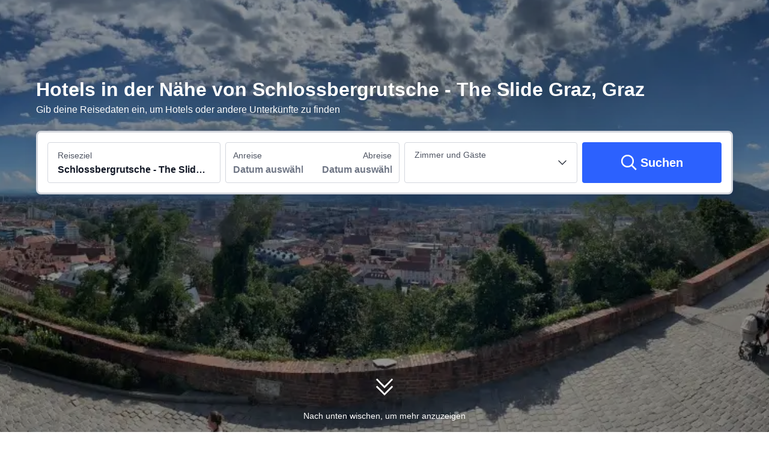

--- FILE ---
content_type: text/html; charset=utf-8
request_url: https://de.trip.com/hotels/graz-schlossbergrutsche-the-slide-graz/hotels-c805m24819442/
body_size: 85525
content:
<!DOCTYPE html><html lang="de-DE" dir="ltr"><head><meta charSet="utf-8"/><meta name="viewport" content="width=device-width"/><link rel="preload" href="https://file.tripcdn.com/files/8/htl_seo/index_seo-poi-attraction_PC_0_0_268_client.js" as="script" crossorigin="anonymous"/><link rel="dns-prefetch" href="//aw-d.tripcdn.com" crossorigin="anonymous"/><link rel="dns-prefetch" href="//ak-d.tripcdn.com" crossorigin="anonymous"/><link rel="dns-prefetch" href="//file.tripcdn.com" crossorigin="anonymous"/><link rel="preconnect" href="//aw-d.tripcdn.com" crossorigin="anonymous"/><link rel="preconnect" href="//ak-d.tripcdn.com" crossorigin="anonymous"/><link rel="preconnect" href="//file.tripcdn.com" crossorigin="anonymous"/><meta http-equiv="x-dns-prefetch-control" content="on"/><meta charSet="UTF-8"/><meta name="viewport" content="width=device-width, initial-scale=1.0"/><meta name="format-detection" content="telephone=no"/><meta name="screen-orientation" content="portrait"/><meta name="apple-mobile-web-app-capable" content="yes"/><link rel="icon" href="//www.trip.com/trip.ico" sizes="any"/><link rel="shortcut icon" href="//www.trip.com/trip.ico" sizes="any"/><meta name="page-id" content="10650144562"/><link rel="canonical" href="https://de.trip.com/hotels/graz-schlossbergrutsche-the-slide-graz/hotels-c805m24819442/"/><link rel="alternate" href="https://de.trip.com/hotels/graz-schlossbergrutsche-the-slide-graz/hotels-c805m24819442/" hrefLang="de"/><script type="text/javascript" async="">window['$_bf'] = { loaded: true }
    window.UBT_BIZCONFIG = {
        isLoadFP: false,
        isLoadMarketing: false,
        isLoadRMS: false
    }
    window.hohCargo = {"locale":"de-DE","site":"DE","currency":"EUR","lang":"de"} </script><style type="text/css">
        #hoh-page {
            background: #f6f7fa;
        
            .mc-ft, .mc-ft_line {
                background: #f6f7fa;
            }
        }
        </style><title>Hotels in der Nähe von Schlossbergrutsche - The Slide Graz, Graz</title><meta name="description" content="Hotels in der Nähe von Schlossbergrutsche - The Slide Graz in Graz: Auf Trip.com findest du Top-Angebote für ausgewählte Hotels mit echten Bewertungen."/><meta name="keywords" content="Hotel, Hotels, Unterkunft, Flughafen, Reisen, Hotels in der Nähe von Schlossbergrutsche - The Slide Graz, Graz, Schlossbergrutsche - The Slide Graz, Budget, Bewertungen, Bild, Karte"/><meta property="og:title" content="Hotels in der Nähe von Schlossbergrutsche - The Slide Graz, Graz"/><meta property="og:description" content="Hotels in der Nähe von Schlossbergrutsche - The Slide Graz in Graz: Auf Trip.com findest du Top-Angebote für ausgewählte Hotels mit echten Bewertungen."/><meta property="og:url" content="de.trip.com"/><meta property="og:image" content="https://ak-d.tripcdn.com/images/0103e120008x0vc5aCB3E.jpg"/><meta property="og:type" content="website"/><script type="text/javascript" src="https://ak-s-cw.tripcdn.com/locale/v3/6002/de-DE.js?etagc=9d277ef31089f588822c07ded6cad578" crossorigin="anonymous" async=""></script><link rel="preload" href="https://ak-s-cw.tripcdn.com/ares/api/cc?f=locale%2Fv3%2F6001%2Fde-DE.js%2C%2Flocale%2Fv3%2F330151%2Fde-DE.js%2C%2Flocale%2Fv3%2F330153%2Fde-DE.js%2C%2Flocale%2Fv3%2F100009239%2Fde-DE.js&amp;etagc=085691cb80351ca77c6608320ede3f70" as="script"/><style type="text/css">
        #hoh-page .pc-header {
            position: absolute;
            top: 0;
            left: 0;
            right: 0;
            z-index: 100;
        }
        </style><script type="application/ld+json">[{"@context":"https://schema.org","@type":"Hotel","url":"https://de.trip.com/hotels/graz-hotel-detail-67326040/intercityhotel-graz/","name":"IntercityHotel Graz","description":" IntercityHotel Graz in Graz (Gries) ist nur 15 Gehminuten entfernt von: Explosiv Graz und Orpheum Graz. Dieses Hotel ist 1,3 km von Bauernmarkt Lendplatz und 1,4 km von Helmut-List-Halle entfernt.\r\nGenieße von folgendem Punkt aus den schönen Ausblick: Terrasse. Nutz außerdem Einrichtungen und Leistungen wie kostenloses WLAN und einen Concierge-Service. Zu den Highlights, die dieses Hotel bietet, gehören zudem ein Fernseher im öffentlichen Bereich, eine Pflanzenwand und vergünstigte Fitnessmöglichkeiten in der Nähe.\r\nIntercityHotel Graz bietet seinen Gästen ein Restaurant mit hervorragender Küche. Alternativ gibt es eine Snackbar. Lass deinen Tag bei einem Drink an der Bar/Lounge ausklingen. Ein Frühstücksbuffet wird unter der Woche von 06:00 Uhr bis 10:00 Uhr gegen Gebühr angeboten.\r\nZum Angebot gehören ein Businesscenter, ein Textilreinigungsservice und eine rund um die Uhr besetzte Rezeption. Für Veranstaltungen beherbergt dieses Hotel 4 Tagungsräume. Vor Ort gibt es Folgendes: Parken ohne Service (kostenpflichtig).\r\nFühl dich in einem der 229 klimatisierten Zimmer mit Flachbildfernseher wie zu Hause. Ein WLAN-Internetzugang (kostenlos) steht zur Verfügung. Es sind eigene Badezimmer mit Duschen vorhanden, die über Haartrockner und Bademäntel verfügen. Zur Austattung gehören Safes in Laptop-Größe und Schreibtische; die Zimmer werden täglich sauber gemacht.","image":"https://ak-d.tripcdn.com/images/0223u12000e30dthv98F0_R_300_225_R5.webp","address":{"@type":"PostalAddress","addressLocality":"Graz","addressCountry":"Österreich"},"review":{"@type":"Review","publisher":{"@type":"Organization","name":"Trip.com"},"reviewRating":{"@type":"AggregateRating","reviewCount":143,"ratingValue":9.3,"bestRating":10,"worstRating":0},"author":{"@type":"Person","name":"Gastnutzer"}}},{"@context":"https://schema.org","@type":"Hotel","url":"https://de.trip.com/hotels/graz-hotel-detail-1619648/wiesler-graz/","name":"Grand Hotel Wiesler","description":" Grand Hôtel Wiesler Graz liegt im Herzen von Graz, nur wenige Schritte entfernt von: Kunsthaus Graz und Franziskanerkirche. Dieses Hotel ist 0,3 km von Grazer Altstadt und 0,4 km von Neue Galerie entfernt.\r\nDas Freizeitangebot ist groß. Dazu gehören: Sauna, Fitnessmöglichkeiten und Fahrradverleih. Auch Unterstützung bei der Tourenplanung/beim Ticketerwerb und einen Bankettsaal bietet dieses Hotel.\r\nGrand Hôtel Wiesler Graz serviert seinen Gästen köstliche Speisen im Salon Marie. Deinen Durst kannst du an der Bar/Lounge stillen. Ein Frühstücksbuffet wird unter der Woche von 06:30 Uhr bis 11:00 Uhr und am Wochenende von 07:00 Uhr bis 13:00 Uhr gegen Gebühr angeboten.\r\nZum Angebot gehören kostenlose Zeitungen in der Lobby, ein Textilreinigungsservice und eine rund um die Uhr besetzte Rezeption. Wenn du eine Veranstaltung in Graz planst, ist dieses Hotel eine gute Wahl, denn zu den 2476 Quadratfuß (230 Quadratmeter) großen Veranstaltungsräumlichkeiten zählen Einrichtungen wie: Konferenzfläche. Vor Ort gibt es Folgendes: Parken ohne Service (kostenpflichtig).\r\nFühl dich in den 98 Zimmern, die individuell ausgestattet sind und Minibar und einen Flachbildfernseher bieten, wie zu Hause. Fernseher mit Satellitenempfang lassen keine Langeweile aufkommen. Es sind eigene Badezimmer mit Duschen vorhanden, die über kostenlose Toilettenartikel und Haartrockner verfügen. Zur Austattung gehören Telefone ebenso wie Safes und Schreibtische.","image":"https://ak-d.tripcdn.com/images/0225312000lveabkqECBF_R_300_225_R5.webp","address":{"@type":"PostalAddress","addressLocality":"Graz","addressCountry":"Österreich"},"review":{"@type":"Review","publisher":{"@type":"Organization","name":"Trip.com"},"reviewRating":{"@type":"AggregateRating","reviewCount":113,"ratingValue":8.5,"bestRating":10,"worstRating":0},"author":{"@type":"Person","name":"Gastnutzer"}}},{"@context":"https://schema.org","@type":"Hotel","url":"https://de.trip.com/hotels/graz-hotel-detail-2564662/palais-hotel-erzherzog-johann/","name":"Palais-Hotel Erzherzog Johann Graz","description":" Erzherzog Johann Palais Hotel liegt im Herzen von Graz, nur wenige Schritte entfernt von: Grazer Altstadt und Einkaufsstraße Sporgasse. Dieses Hotel ist 0,1 km von Hauptplatz Graz und 0,1 km von Stadthalle Graz entfernt.\r\nFür deine Freizeit steht Folgendes zur Verfügung: Fitnessmöglichkeiten, kostenloses WLAN und Einkaufsmöglichkeiten.\r\nLass deinen Tag bei einem Drink an der Bar/Lounge ausklingen. Gegen Gebühr wird täglich von 06:30 Uhr bis 10:00 Uhr ein Frühstücksbuffet angeboten.\r\nZum Angebot gehören ein Businesscenter, ein Textilreinigungsservice und eine rund um die Uhr besetzte Rezeption. Vor Ort gibt es Folgendes: Parken ohne Service (kostenpflichtig).\r\nFühl dich in den 60 Zimmern, die individuell ausgestattet sind und Minibar und einen Flachbildfernseher bieten, wie zu Hause. Ein WLAN-Internetzugang (kostenlos) ist ebenso verfügbar wie Satellitenempfang. Es sind eigene Badezimmer mit Badewannen oder Duschen vorhanden, die über kostenlose Toilettenartikel und Haartrockner verfügen. Zur Austattung gehören Telefone ebenso wie Safes und Schreibtische.","image":"https://ak-d.tripcdn.com/images/0223x120008h96jmm32BC_R_300_225_R5.webp","address":{"@type":"PostalAddress","addressLocality":"Graz","addressCountry":"Österreich"},"review":{"@type":"Review","publisher":{"@type":"Organization","name":"Trip.com"},"reviewRating":{"@type":"AggregateRating","reviewCount":110,"ratingValue":8.5,"bestRating":10,"worstRating":0},"author":{"@type":"Person","name":"FANG"}}},{"@context":"https://schema.org","@type":"Hotel","url":"https://de.trip.com/hotels/graz-hotel-detail-740431/aando-hotel-and-hostel-graz-hauptbahnhof/","name":"a&o Graz Hauptbahnhof","description":" A&o Graz Hauptbahnhof - Hostel liegt im Herzen von Graz, 5 Minuten Fahrt entfernt von: Bauernmarkt Lendplatz und Explosiv Graz. Dieses Hostel ist 1,6 km von Mariahilferkirche und 1,7 km von Grazer Altstadt entfernt.\r\nKostenloses WLAN, ein Spielzimmer/Arcade-Spiele und ein Fernseher im öffentlichen Bereich sind verfügbar. Dieses Hostel bietet auch Unterstützung bei der Tourenplanung/beim Ticketerwerb, ein Verkaufsautomat und Abstellmöglichkeit für Fahrräder.\r\nA&o Graz Hauptbahnhof - Hostel hat eine Snackbar. Lass deinen Tag bei einem Drink an der Bar/Lounge ausklingen. Gegen Gebühr wird täglich von 07:00 Uhr bis 11:00 Uhr ein Frühstücksbuffet angeboten.\r\nZum Angebot gehören kostenlose Zeitungen in der Lobby, eine rund um die Uhr besetzte Rezeption und mehrsprachiges Personal. Vor Ort gibt es Folgendes: Parken ohne Service (kostenpflichtig).\r\nBuche einen Aufenthalt in einem der 121 Zimmer mit Flachbildfernseher. Ein WLAN-Internetzugang (kostenlos) steht zur Verfügung. Es sind eigene Badezimmer mit Duschen vorhanden, die über kostenlose Toilettenartikel und Haartrockner verfügen. Zur Austattung gehören Safes und separate Sitzecken; die Zimmer werden täglich sauber gemacht.","image":"https://ak-d.tripcdn.com/images/1mc5k12000jgaoebm516E_R_300_225_R5.webp","address":{"@type":"PostalAddress","addressLocality":"Graz","addressCountry":"Österreich"},"review":{"@type":"Review","publisher":{"@type":"Organization","name":"Trip.com"},"reviewRating":{"@type":"AggregateRating","reviewCount":42,"ratingValue":8.1,"bestRating":10,"worstRating":0},"author":{"@type":"Person","name":"Gastnutzer"}}},{"@context":"https://schema.org","@type":"Hotel","url":"https://de.trip.com/hotels/graz-hotel-detail-1619693/hotel-weitzer-graz/","name":"Hotel Weitzer Graz","description":" Hotel Weitzer Graz besticht durch eine zentrale Lage in Graz, nur wenige Schritte von Grazer Altstadt und nur 5 Minuten Fußmarsch von Kunsthaus Graz entfernt. Dieses Hotel ist 1,3 km von Grazer Uhrturm und 1,5 km von Hauptplatz Graz entfernt.\r\nDas Freizeitangebot ist groß. Dazu gehören: Sauna, Fitnessmöglichkeiten und Fahrradverleih. Dieses Hotel bietet auch kostenloses WLAN, Einkaufsmöglichkeiten und ein Hochzeitsservice.\r\nGegen Gebühr wird täglich von 06:30 Uhr bis 10:00 Uhr ein Frühstücksbuffet angeboten.\r\nZum Angebot gehören ein PC-Arbeitsplatz, kostenlose Zeitungen in der Lobby und ein Textilreinigungsservice. Für Veranstaltungen stehen folgende Einrichtungen zur Verfügung: ein Konferenzzentrum und Tagungsräume. Vor Ort gibt es Folgendes: Parken ohne Service (kostenpflichtig).\r\nFühl dich in einem der 204 klimatisierten Zimmer mit Flachbildfernseher wie zu Hause. Ein WLAN-Internetzugang (kostenlos) ist ebenso verfügbar wie Satellitenempfang. Die Badezimmer bieten kostenlose Toilettenartikel und Haartrockner. Zur Austattung gehören Telefone ebenso wie Safes und Schreibtische.","image":"https://ak-d.tripcdn.com/images/0223l12000a908bjfA927_R_300_225_R5.webp","address":{"@type":"PostalAddress","addressLocality":"Graz","addressCountry":"Österreich"},"review":{"@type":"Review","publisher":{"@type":"Organization","name":"Trip.com"},"reviewRating":{"@type":"AggregateRating","reviewCount":109,"ratingValue":8.6,"bestRating":10,"worstRating":0},"author":{"@type":"Person","name":"Guest User"}}},{"@context":"https://schema.org","@type":"Hotel","url":"https://de.trip.com/hotels/graz-hotel-detail-21869902/nh-graz-city/","name":"NH Graz City","description":"Im Jahr 2018 neu erbaut, befindet sich das NH Graz Citymitten im historischen Stadtzentrum von Graz, damit liegt Ihnen die zum UNESCO-Weltkulturerbe ernannte Stadt zu Füßen. Nur einen kurzen Spaziergang zu den Sehenswürdigkeiten der Stadt sowie Gourmet-Restaurants, Cafés und Bars, und es ist auch ganz in der Nähe der Karl-Franzens-Universität und der Technischen Universität.\nDas Hotel verfügt über 157 moderne Zimmer von hervorragender Qualität mit Standard Zimmern, Superior Zimmern und Junior Suiten. Einige der Zimmer bieten Aussicht auf den Stadtpark oder den Marktplatz und alle verfügen über kostenfreies WLAN, Flachbildfernseher mit internationalen Sendern und kostenlosem Tee und Kaffee.\nEin großzügiges und reichhaltiges Frühstücksbuffet sorgt für den perfekten Start in den Tag. Auf dem Menü stehen Gebäck, frische Fruchtsäfte, Käse, Aufschnitt und mehr. Zum Angebot gehören auch ein Kinderfrühstück und ein Frühaufsteher-Frühstück für alle, die früh raus müssen. Die Restaurants und Cafés in der Nähe bieten mittags und abends verlockende regionale Gourmet-Spezialitäten.\nGäste können sich in der Lobbybar mit Getränken und Snacks entspannen und sich dabei auf den TV-Bildschirmen über die neuesten Sportevents informieren. Das Hotel bietet zudem ein kleines Fitnessstudio zum Trainieren.","image":"https://ak-d.tripcdn.com/images/0224012000qm1zpfv0F14_R_300_225_R5.webp","address":{"@type":"PostalAddress","addressLocality":"Graz","addressCountry":"Österreich"},"review":{"@type":"Review","publisher":{"@type":"Organization","name":"Trip.com"},"reviewRating":{"@type":"AggregateRating","reviewCount":125,"ratingValue":9.1,"bestRating":10,"worstRating":0},"author":{"@type":"Person","name":"San Succi"}}},{"@context":"https://schema.org","@type":"Hotel","url":"https://de.trip.com/hotels/graz-hotel-detail-740425/austria-trend-hotel-europa-graz/","name":"Austria Trend Hotel Europa Graz Hauptbahnhof","description":" Austria Trend Hotel Europa Graz Hauptbahnhof liegt im Herzen von Graz, nur 15 Gehminuten entfernt von: Explosiv Graz und Orpheum Graz. Dieses Hotel ist 1,3 km von Bauernmarkt Lendplatz und 1,4 km von Mariahilferkirche entfernt.\r\nFür deine Freizeit steht Folgendes zur Verfügung: Sauna, kostenloses WLAN und ein Concierge-Service. Auch Einkaufsmöglichkeiten und einen Bankettsaal bietet dieses Hotel.\r\nDieses Hotel bietet ein Restaurant mit hervorragenden Speisen. Nutz alternativ den Zimmerservice (bitte Zeiten beachten). Deinen Durst kannst du an der Bar/Lounge stillen. Gegen Gebühr wird täglich von 06:30 Uhr bis 10:30 Uhr ein Frühstücksbuffet angeboten.\r\nZum Angebot gehören ein Express-Check-in, ein Express-Check-out und kostenlose Zeitungen in der Lobby. Wenn du eine Veranstaltung in Graz planst, ist dieses Hotel eine gute Wahl, denn zu den 3444 Quadratfuß (320 Quadratmeter) großen Veranstaltungsräumlichkeiten zählen Konferenzfläche und Tagungsräume. Vor Ort gibt es Folgendes: Parken ohne Service (kostenpflichtig).\r\nFühl dich in einem der 116 Zimmer, die Minibar und einen Plasmafernseher bieten, wie zu Hause. Ein WLAN-Internetzugang (kostenlos) ist ebenso verfügbar wie Satellitenempfang. Die Badezimmer bieten Badewannen und Haartrockner. Zur Austattung gehören Safes und Schreibtische; die Zimmer werden täglich sauber gemacht.","image":"https://ak-d.tripcdn.com/images/1mc7012000f7onjlx4CEB_R_300_225_R5.webp","address":{"@type":"PostalAddress","addressLocality":"Graz","addressCountry":"Österreich"},"review":{"@type":"Review","publisher":{"@type":"Organization","name":"Trip.com"},"reviewRating":{"@type":"AggregateRating","reviewCount":87,"ratingValue":8.7,"bestRating":10,"worstRating":0},"author":{"@type":"Person","name":"Gastnutzer"}}},{"@context":"https://schema.org","@type":"Hotel","url":"https://de.trip.com/hotels/graz-hotel-detail-118446096/radisson-hotel-graz/","name":"Radisson Hotel Graz","description":" Radisson Hotel Graz liegt im Herzen von Graz, nur 15 Gehminuten entfernt von: Orpheum Graz und Explosiv Graz. Dieses Hotel ist 1,2 km von Bauernmarkt Lendplatz und 1,3 km von Mariahilferkirche entfernt.\r\nKostenloses WLAN und ein Bankettsaal gehören zur Austattung.\r\nRadisson Hotel Graz serviert seinen Gästen köstliche Speisen im Balaustine. Deinen Durst kannst du an der Bar/Lounge stillen. Gegen Gebühr wird täglich von 06:30 Uhr bis 10:30 Uhr ein Frühstücksbuffet angeboten.\r\nZum Angebot gehören ein Express-Check-in, eine rund um die Uhr besetzte Rezeption und eine Gepäckaufbewahrung.\r\nFühl dich in einem der 232 klimatisierten Zimmer mit LED-Fernseher wie zu Hause. Fernseher mit Kabelempfang lassen keine Langeweile aufkommen. Die Badezimmer bieten Duschen und Haartrockner. Zur Austattung gehören Safes und Schreibtische; die Zimmer werden täglich sauber gemacht.","image":"https://ak-d.tripcdn.com/images/0222t12000kyt38s94690_R_300_225_R5.webp","address":{"@type":"PostalAddress","addressLocality":"Graz","addressCountry":"Österreich"},"review":{"@type":"Review","publisher":{"@type":"Organization","name":"Trip.com"},"reviewRating":{"@type":"AggregateRating","reviewCount":57,"ratingValue":9,"bestRating":10,"worstRating":0},"author":{"@type":"Person","name":"uh****"}}},{"@context":"https://schema.org","@type":"Hotel","url":"https://de.trip.com/hotels/graz-hotel-detail-2547056/hotel-mariahilf/","name":"Hotel Mariahilf","description":" Hotel Mariahilf liegt im Herzen von Graz, nur wenige Schritte entfernt von: Mariahilferkirche und Kunsthaus Graz. Dieses Hotel ist 0,4 km von Orpheum Graz und 0,5 km von Franziskanerkirche entfernt.\r\nGenieße von folgendem Punkt aus den schönen Ausblick: Terrasse. Nutz außerdem Einrichtungen und Leistungen wie kostenloses WLAN und Einkaufsmöglichkeiten. Zu den Highlights gehören auch Unterstützung bei der Tourenplanung/beim Ticketerwerb und ein Empfangssaal.\r\nEine Snackbar steht zur Verfügung, wenn dich der Hunger packt. Alternativ kannst du den Zimmerservice dieses Hotels nutzen. Lass deinen Tag bei einem Drink an der Bar/Lounge ausklingen. Gegen Gebühr wird täglich von 07:00 Uhr bis 10:00 Uhr ein kontinentales Frühstück angeboten. LOCALIZE\r\nZum Angebot gehören ein Businesscenter, kostenlose Zeitungen in der Lobby und ein Textilreinigungsservice.\r\nFühl dich in einem der 45 Zimmer wie zu Hause. Ein WLAN-Internetzugang (kostenlos) steht zur Verfügung. Es sind eigene Badezimmer mit Duschen vorhanden, die über kostenlose Toilettenartikel und Haartrockner verfügen. Zur Austattung gehören Telefone ebenso wie Schreibtische und kostenlose Zeitungen.","image":"https://ak-d.tripcdn.com/images/0224812000qm2dkdo5B3C_R_300_225_R5.webp","address":{"@type":"PostalAddress","addressLocality":"Graz","addressCountry":"Österreich"},"review":{"@type":"Review","publisher":{"@type":"Organization","name":"Trip.com"},"reviewRating":{"@type":"AggregateRating","reviewCount":67,"ratingValue":8.2,"bestRating":10,"worstRating":0},"author":{"@type":"Person","name":"Gastnutzer"}}},{"@context":"https://schema.org","@type":"Hotel","url":"https://de.trip.com/hotels/graz-hotel-detail-4231136/hotel-feichtinger-graz/","name":"Hotel Feichtinger Graz","description":" CHRIZZ Rooms besticht durch eine zentrale Lage in Graz, nur 10 Gehminuten von Kunsthaus Graz und GrazMuseum entfernt. Dieses Hotel ist 1 km von Schlossberg und 1,5 km von Stadthalle Graz entfernt.\r\nKostenloses WLAN und ein Verkaufsautomat gehören zur Austattung.\r\nZum Angebot gehören ein Express-Check-in, eine Gepäckaufbewahrung und ein Verkaufsautomat.\r\nFühl dich in einem der 41 Zimmer, die Kühlschrank bieten, wie zu Hause. Die Zimmer sind mit Pillowtop-Betten ausgestattet. Ein WLAN-Internetzugang (kostenlos) ist ebenso verfügbar wie Satellitenempfang. Es gibt eigene Badezimmer mit Duschen, die über Regenduschen und Haartrockner verfügen.","image":"https://ak-d.tripcdn.com/images/0224612000okzvnguBB4B_R_300_225_R5.webp","address":{"@type":"PostalAddress","addressLocality":"Graz","addressCountry":"Österreich"},"review":{"@type":"Review","publisher":{"@type":"Organization","name":"Trip.com"},"reviewRating":{"@type":"AggregateRating","reviewCount":23,"ratingValue":8.9,"bestRating":10,"worstRating":0},"author":{"@type":"Person","name":"Gastnutzer"}}}]</script><script type="application/ld+json">{"@context":"https://schema.org","@type":"DataFeedItem","name":"update","dateModified":"17. Januar 2026"}</script><script type="application/ld+json">[{"@context":"https://schema.org","@type":"Hotel","url":"https://de.trip.com/hotels/graz-hotel-detail-2547054/schlossberghotel-das-kunsthotel/","name":"Schlossberghotel","description":" Schlossberghotel besticht durch eine zentrale Lage in Graz, nur wenige Schritte von Grazer Altstadt und nur 5 Minuten Fußmarsch von Murinsel entfernt. Dieses Hotel ist 0,3 km von Grazer Uhrturm und 0,4 km von Hauptplatz Graz entfernt.\r\nDu hast die Qual der Wahl zwischen: Fitnesscenter (rund um die Uhr geöffnet), Außenpool und Sauna. Dieses Hotel bietet auch kostenloses WLAN, ein Concierge-Service und ein Bankettsaal.\r\nEine Snackbar steht zur Verfügung, wenn dich der Hunger packt. Alternativ kannst du den Zimmerservice (rund um die Uhr) dieses Hotels nutzen. Deinen Durst kannst du an der Bar/Lounge stillen. Ein Frühstücksbuffet wird unter der Woche von 06:30 Uhr bis 10:00 Uhr und am Wochenende von 07:00 Uhr bis 11:00 Uhr gegen Gebühr angeboten.\r\nZum Angebot gehören ein rund um die Uhr geöffnetes Businesscenter, kostenlose Zeitungen in der Lobby und ein Textilreinigungsservice. Für Veranstaltungen stehen folgende Einrichtungen zur Verfügung: Konferenzfläche und Tagungsräume. Ein Flughafentransfer ist verfügbar (gegen Gebühr).\r\nBuche einen Aufenthalt in einem der 60 Zimmer mit Flachbildfernseher. Ein WLAN-Internetzugang (kostenlos) ist ebenso verfügbar wie Kabelempfang. Die Badezimmer bieten Badewannen oder Duschen, kostenlose Toilettenartikel und Haartrockner. Zur Austattung gehören Safes und kostenlose Zeitungen; die Zimmer werden täglich sauber gemacht.","image":"https://ak-d.tripcdn.com/images//ak-d.tripcdn.com/images//0580912000nhdp4xz373F_R_300_225_R5.webp","address":{"@type":"PostalAddress","addressLocality":"Graz","addressCountry":"Österreich"},"aggregateRating":{"@type":"AggregateRating","reviewCount":100,"ratingValue":9.2,"bestRating":10,"worstRating":0}},{"@context":"https://schema.org","@type":"Hotel","url":"https://de.trip.com/hotels/graz-hotel-detail-3486035/ibis-budget-graz-city/","name":"Ibis Budget Graz City","description":"Ibis Budget Graz City ist der perfekte Ort zum Entspannen nach einem Reise- oder Arbeitstag.\r\nBei diesem hotel haben Sie Zugriff auf ein verkaufsautomat. Die Mitarbeiter an der Rezeption dieser Unterkunft sprechen die Sprachen 2, einschließlich Deutsch. Für zusätzlichen Komfort stehen in der Unterkunft auch gepäckaufbewahrung zur Verfügung.\r\nGäste, die mit dem Auto anreisen, können den Parkplatz der Unterkunft nutzen.","image":"https://ak-d.tripcdn.com/images//ak-d.tripcdn.com/images//0222u12000e7dvooc3BC5_R_300_225_R5.webp","address":{"@type":"PostalAddress","addressLocality":"Graz","addressCountry":"Österreich"},"aggregateRating":{"@type":"AggregateRating","reviewCount":61,"ratingValue":7.4,"bestRating":10,"worstRating":0}},{"@context":"https://schema.org","@type":"Hotel","url":"https://de.trip.com/hotels/graz-hotel-detail-2223623/hotel-mercure-graz-city/","name":"Hotel Mercure Graz City","description":" Hotel Mercure Graz City liegt im Herzen von Graz, nur wenige Schritte von Bauernmarkt Lendplatz und 5 Gehminuten von Mariahilferkirche entfernt. Dieses Hotel ist 0,6 km von Murinsel und 0,7 km von Dom im Berg entfernt.\r\nNimm dir ausreichend Zeit für Einrichtungen wie: Sauna und Fitnessmöglichkeiten. Kostenloses WLAN, ein Fernseher im öffentlichen Bereich und ein Bankettsaal stehen ebenfalls zur Verfügung.\r\nEine Snackbar steht zur Verfügung, wenn dich der Hunger packt. Alternativ kannst du den Zimmerservice (bitte Zeiten beachten) dieses Hotels nutzen. Deinen Durst kannst du an der Bar/Lounge stillen. Ein kontinentales Frühstück wird unter der Woche von 06:30 Uhr bis 10:30 Uhr und am Wochenende von 07:00 Uhr bis 11:00 Uhr gegen Gebühr angeboten. LOCALIZE\r\nZum Angebot gehören ein Express-Check-out, ein Textilreinigungsservice und eine rund um die Uhr besetzte Rezeption. Wenn du eine Veranstaltung in Graz planst, ist dieses Hotel eine gute Wahl, denn zu den 807 Quadratfuß (75 Quadratmeter) großen Veranstaltungsräumlichkeiten zählen Konferenzfläche und Tagungsräume. Vor Ort gibt es Folgendes: Parken ohne Service (kostenpflichtig).\r\nBuche einen Aufenthalt in einem der 143 Zimmer mit LCD-Fernseher. Ein WLAN-Internetzugang (kostenlos) ist ebenso verfügbar wie Satellitenempfang. Die Badezimmer bieten Duschen und Haartrockner. Zur Austattung gehören Telefone ebenso wie Safes in Laptop-Größe und Schreibtische.","image":"https://ak-d.tripcdn.com/images//ak-d.tripcdn.com/images//0226p12000c3nhuh4C496_R_300_225_R5.webp","address":{"@type":"PostalAddress","addressLocality":"Graz","addressCountry":"Österreich"},"aggregateRating":{"@type":"AggregateRating","reviewCount":71,"ratingValue":8.5,"bestRating":10,"worstRating":0}},{"@context":"https://schema.org","@type":"Hotel","url":"https://de.trip.com/hotels/graz-hotel-detail-28869918/aiola-living-graz/","name":"Aiola Living Graz","description":" Aiola Living Hotel liegt im Herzen von Graz, nur wenige Schritte entfernt von: Grazer Altstadt und Casino Graz. Dieses Hotel ist 0,1 km von Naturhistorisches Museum und 0,4 km von Am Eisernen Tor entfernt.\r\nDieses Hotel bietet unter anderem Folgendes: Parkplätze mit vergünstigten Tarifen.\r\nAiola Living Hotel bietet seinen Gästen ein Restaurant mit köstlichen Speisen. Deinen Durst kannst du an der Bar/Lounge stillen. Ein Frühstücksbuffet wird unter der Woche von 06:30 Uhr bis 11:00 Uhr und am Wochenende von 07:00 Uhr bis 11:30 Uhr gegen Gebühr angeboten.\r\nDie Rezeption ist nur zu bestimmten Zeiten besetzt.\r\nFühl dich in einem der 49 Zimmer wie zu Hause. Ein WLAN-Internetzugang (kostenlos) steht zur Verfügung. Es gibt eigene Badezimmer, die über kostenlose Toilettenartikel und Haartrockner verfügen. Zur Austattung gehören Telefone ebenso wie Safes und Schreibtische.","image":"https://ak-d.tripcdn.com/images//ak-d.tripcdn.com/images//0224s12000n7nd6reB754_R_300_225_R5.webp","address":{"@type":"PostalAddress","addressLocality":"Graz","addressCountry":"Österreich"},"aggregateRating":{"@type":"AggregateRating","reviewCount":17,"ratingValue":8.7,"bestRating":10,"worstRating":0}},{"@context":"https://schema.org","@type":"Hotel","url":"https://de.trip.com/hotels/graz-hotel-detail-3484211/hotel-zum-dom-palais-inzaghi/","name":"Boutique Hotel Dom - Rooms & Suites","description":" Boutique Hotel Dom - Rooms & Suites bringt den Vorteil, dass du in Graz zentral gelegen und nur wenige Schritte von den folgenden Sehenswürdigkeiten entfernt bist: Grazer Altstadt und Grazer Dom. Dieses Hotel ist 0,6 km von Oper Graz und 1,3 km von Karl-Franzens-Universität Graz entfernt.\r\nGenieße von folgendem Punkt aus den schönen Ausblick: Terrasse. Nutz außerdem Einrichtungen und Leistungen wie kostenloses WLAN und Unterstützung bei der Tourenplanung/beim Ticketerwerb.\r\nNutz den Zimmerservice (bitte Zeiten beachten) dieses Hotels. Lass deinen Tag bei einem Drink an der Bar/Lounge ausklingen. Ein Frühstücksbuffet wird unter der Woche von 07:00 Uhr bis 10:00 Uhr und am Wochenende von 07:00 Uhr bis 11:00 Uhr gegen Gebühr angeboten.\r\nZum Angebot gehören ein Textilreinigungsservice, mehrsprachiges Personal und eine Gepäckaufbewahrung.\r\nFühl dich in den 29 Zimmern, die individuell ausgestattet sind und Minibar und einen Flachbildfernseher bieten, wie zu Hause. Ein WLAN-Internetzugang (kostenlos) ist ebenso verfügbar wie Satellitenempfang. Zur Austattung gehören Telefone ebenso wie Safes und Schreibtische.","image":"https://ak-d.tripcdn.com/images//ak-d.tripcdn.com/images//0222n12000k6g3uugBD92_R_300_225_R5.webp","address":{"@type":"PostalAddress","addressLocality":"Graz","addressCountry":"Österreich"},"aggregateRating":{"@type":"AggregateRating","reviewCount":55,"ratingValue":8.6,"bestRating":10,"worstRating":0}},{"@context":"https://schema.org","@type":"Hotel","url":"https://de.trip.com/hotels/graz-hotel-detail-106695967/best-choice-atmosphere-parking/","name":"Carillon by BestChoice - Old City - Self Check-in with Parking Option","description":"Die Unterkunft Carillon by BestChoice - Old City - Self Check-in with PARKING option verfügt über Stadtblick und kostenloses WLAN. Sie ist bequem gelegen im Zentrum von Graz, unweit von Glockenspiel, Katharinenkirche und Mausoleum und Opernhaus Graz.\n\nIn jeder Wohneinheit gibt es eine voll ausgestattete Küche mit einem Esstisch, einen Flachbild-TV mit Satellitenkanälen sowie ein eigenes Badezimmer mit einer Dusche, kostenlosen Pflegeprodukten und einem Haartrockner. Es gibt einen Kühlschrank, einen Geschirrspüler und einen Ofen sowie eine Kaffeemaschine und einen Wasserkocher.\n\nIn der Nähe der Unterkunft Carillon by BestChoice - Old City - Self Check-in with PARKING option finden Sie die interessanten Orte Grazer Landhaus, Casino Graz und Grazer Uhrturm. Der nächstgelegene Flughafen ist der Flughafen Graz, 12 km von der Unterkunft Carillon by BestChoice - Old City - Self Check-in with PARKING option entfernt.","image":"https://ak-d.tripcdn.com/images//ak-d.tripcdn.com/images//0220b12000l2v4m7l4850_R_300_225_R5.webp","address":{"@type":"PostalAddress","addressLocality":"Graz","addressCountry":"Österreich"},"aggregateRating":{"@type":"AggregateRating","reviewCount":1,"ratingValue":8.6,"bestRating":10,"worstRating":0}},{"@context":"https://schema.org","@type":"Hotel","url":"https://de.trip.com/hotels/graz-hotel-detail-129731233/limehome-graz-argos-by-zaha-hadid/","name":"limehome Graz - Argos by Zaha Hadid","description":" Limehome Graz - Argos by Zaha Hadid in Graz (Grazer Stadtzentrum) ist nur wenige Schritte entfernt von: Grazer Altstadt und Grazer Stadtparkz. Dieses Aparthotel ist 0,1 km von Oper Graz und 0,1 km von Next Liberty entfernt.\r\nZum Angebot gehören ein Express-Check-in, ein Express-Check-out und eine Wäscherei.\r\nFühl dich in einem der 21 Zimmer, die individuell ausgestattet sind und Kochnischen bieten, die über Kühlschränke und Herdplatte verfügen, wie zu Hause. 49 Zoll groáe Flachbildfernseher mit Kabelempfang sorgen fr gute Unterhaltung; auáerdem steht ein WLAN-Internetzugang (kostenlos) zur Verfgung. Zur Austattung gehören Schreibtische und Wasserkocher; die Zimmer werden wöchentlich sauber gemacht.","image":"https://ak-d.tripcdn.com/images//ak-d.tripcdn.com/images//0222y12000kypg2vn3F6B_R_300_225_R5.webp","address":{"@type":"PostalAddress","addressLocality":"Graz","addressCountry":"Österreich"},"aggregateRating":{"@type":"AggregateRating","reviewCount":28,"ratingValue":9.2,"bestRating":10,"worstRating":0}},{"@context":"https://schema.org","@type":"Hotel","url":"https://de.trip.com/hotels/graz-hotel-detail-2584974/hotel-drei-raben/","name":"Hotel Drei Raben","description":" Hotel Drei Raben liegt im Herzen von Graz, nur 10 Gehminuten entfernt von: Orpheum Graz und Bauernmarkt Lendplatz. Dieses Hotel ist 1,1 km von Murinsel und 1,1 km von Mariahilferkirche entfernt.\r\nNutz folgende Freizeiteinrichtung: Fahrradverleih. Du kannst aber auch den schönen Ausblick von folgendem Punkt genießen: Terrasse. Kostenloses WLAN, Unterstützung bei der Tourenplanung/beim Ticketerwerb und ein Empfangssaal stehen ebenfalls zur Verfügung.\r\nEin Frühstücksbuffet wird unter der Woche von 06:30 Uhr bis 10:00 Uhr und am Wochenende von 07:00 Uhr bis 11:00 Uhr gegen Gebühr angeboten.\r\nZum Angebot gehören kostenlose Zeitungen in der Lobby, mehrsprachiges Personal und eine Gepäckaufbewahrung. Vor Ort gibt es Folgendes: Parken ohne Service (kostenpflichtig).\r\nFühl dich in einem der 59 klimatisierten Zimmer mit Minibar und Flachbildfernseher wie zu Hause. Ein WLAN-Internetzugang (kostenlos) ist ebenso verfügbar wie Satellitenempfang. Zur Austattung gehören Telefone ebenso wie Safes und Schreibtische.","image":"https://ak-d.tripcdn.com/images//ak-d.tripcdn.com/images//0226l12000k6p5q3sA9EB_R_300_225_R5.webp","address":{"@type":"PostalAddress","addressLocality":"Graz","addressCountry":"Österreich"},"aggregateRating":{"@type":"AggregateRating","reviewCount":69,"ratingValue":8.6,"bestRating":10,"worstRating":0}},{"@context":"https://schema.org","@type":"Hotel","url":"https://de.trip.com/hotels/graz-hotel-detail-6164916/parkhotel-graz-traditional-luxury/","name":"Parkhotel","description":" Parkhotel Graz - Traditional Luxury liegt im Herzen von Graz, nur wenige Schritte entfernt von: Grazer Altstadt und MUMUTH. Dieses Hotel mit 4 Sternen ist 0,2 km von Grazer Stadtparkz und 0,4 km von Technische Universität Graz entfernt.\r\nEntspann dich im Wellnessbereich, der Massagen, Körperbehandlungen und Gesichtsbehandlungen bietet. Du kannst von folgenden Freizeiteinrichtungen profitieren: Innenpool, Sauna und Fitnessmöglichkeiten. Zu den Highlights, die dieses Hotel bietet, gehören zudem kostenloses WLAN, ein Concierge-Service und ein Friseursalon.\r\nDeinen Durst kannst du an der Bar/Lounge stillen. Gegen Gebühr wird täglich von 07:00 Uhr bis 10:00 Uhr ein Frühstücksbuffet angeboten.\r\nZum Angebot gehören ein Businesscenter, kostenlose Zeitungen in der Lobby und ein Textilreinigungsservice. Vor Ort gibt es Folgendes: Parken ohne Service (kostenpflichtig).\r\nMach es dir in einem der 68 Zimmer, die individuell ausgestattet sind, gemütlich. Ein WLAN-Internetzugang (kostenlos) ist ebenso verfügbar wie Kabelempfang. Es gibt eigene Badezimmer, die über kostenlose Toilettenartikel und Haartrockner verfügen. Zur Austattung gehören Telefone ebenso wie Safes und Schreibtische.","image":"https://ak-d.tripcdn.com/images//ak-d.tripcdn.com/images//0221r12000j0ra3rsA8E7_R_300_225_R5.webp","address":{"@type":"PostalAddress","addressLocality":"Graz","addressCountry":"Österreich"},"aggregateRating":{"@type":"AggregateRating","reviewCount":47,"ratingValue":8.9,"bestRating":10,"worstRating":0}},{"@context":"https://schema.org","@type":"Hotel","url":"https://de.trip.com/hotels/graz-hotel-detail-91513173/motel-one-graz/","name":"Motel One Graz","description":" Motel One Graz liegt im Herzen von Graz, nur wenige Schritte entfernt von: Grazer Altstadt und Jakominiplatz. Dieses Hotel ist 0,4 km von Bauernmarkt Kaiser-Josef-Platz und 0,5 km von Oper Graz entfernt.\r\nDieses Hotel ist eine Nichtraucherunterkunft, zu deren Annehmlichkeiten unter anderem Folgendes zählt: Parkplätze mit vergünstigten Tarifen.\r\nEin Frühstücksbuffet wird unter der Woche von 06:00 Uhr bis 10:00 Uhr und am Wochenende von 07:00 Uhr bis 11:00 Uhr gegen Gebühr angeboten.\r\nZum Angebot gehören ein Express-Check-out, eine rund um die Uhr besetzte Rezeption und ein Tresorfach an der Rezeption.\r\nFühl dich in einem der 160 klimatisierten Zimmer wie zu Hause. Ein WLAN-Internetzugang (kostenlos) steht zur Verfügung. Die Badezimmer bieten Duschen und Haartrockner.","image":"https://ak-d.tripcdn.com/images//ak-d.tripcdn.com/images//0221d12000b1yklpq6A25_R_300_225_R5.webp","address":{"@type":"PostalAddress","addressLocality":"Graz","addressCountry":"Österreich"},"aggregateRating":{"@type":"AggregateRating","reviewCount":57,"ratingValue":8.8,"bestRating":10,"worstRating":0}}]</script><script type="application/ld+json">{"@context":"https://schema.org","@type":"DataFeedItem","name":"update","dateModified":"17. Januar 2026"}</script><script type="application/ld+json">[{"@context":"https://schema.org","@type":"Hotel","url":"https://de.trip.com/hotels/graz-hotel-detail-8992066/lendhotel/","name":"Lendhotel","description":" Lendhotel besticht durch eine zentrale Lage in Graz, nur 10 Gehminuten von Bauernmarkt Lendplatz und Grazer Altstadt entfernt. Dieses Hotel ist 1 km von Kunsthaus Graz und 1,3 km von Grazer Uhrturm entfernt.\r\nNimm dir ausreichend Zeit für Einrichtungen wie: Fitnesscenter (rund um die Uhr geöffnet) und Fahrradverleih. Zu den Highlights, die dieses Hotel bietet, gehören zudem kostenloses WLAN, ein Concierge-Service und Einkaufsmöglichkeiten.\r\nGönn dir einen Happen zu essen im ein Bistro dieses Hotels, das eine Bar/Lounge bietet, oder bleib bequem auf deinem Zimmer und nutz den Zimmerservice (rund um die Uhr). Ein kontinentales Frühstück wird unter der Woche von 06:30 Uhr bis 10:30 Uhr und am Wochenende von 07:00 Uhr bis 12:00 Uhr gegen Gebühr angeboten.\r\nZum Angebot gehören ein Textilreinigungsservice, mehrsprachiges Personal und eine Gepäckaufbewahrung. Vor Ort gibt es Folgendes: Parken ohne Service (kostenpflichtig).\r\nFühl dich in einem der 53 klimatisierten Zimmer mit Flachbildfernseher wie zu Hause. Ein WLAN-Internetzugang (kostenlos) ist ebenso verfügbar wie Satellitenempfang. Es sind eigene Badezimmer mit Duschen vorhanden, die über kostenlose Toilettenartikel und Haartrockner verfügen. Zur Austattung gehören Telefone ebenso wie Safes und Schreibtische.","image":"https://ak-d.tripcdn.com/images//ak-d.tripcdn.com/images//0222612000kzh5eed5B05_R_300_225_R5.webp","address":{"@type":"PostalAddress","addressLocality":"Graz","addressCountry":"Österreich"},"aggregateRating":{"@type":"AggregateRating","reviewCount":47,"ratingValue":9.3,"bestRating":10,"worstRating":0}},{"@context":"https://schema.org","@type":"Hotel","url":"https://de.trip.com/hotels/graz-hotel-detail-3910822/amedia-luxury-suites-graz/","name":"Amedia Luxury Suites Graz, Trademark Collection by Wyndham","description":" In Graz (Jakomini) gelegen, ist Amedia Luxury Suites Graz, Trademark Collection by Wyndham nur 4 Gehminuten von UPC-Arena und 11 Gehminuten von Messe Congress entfernt. Dieses Hotel mit 4 Sternen ist 1,1 km von Stadthalle Graz und 1,3 km von Einkaufszentrum MURPARK entfernt.\r\nNimm dir Zeit, um dich im Wellnessbereich verwöhnen zu lassen. Kostenloses WLAN, ein Concierge-Service und ein Kamin in der Lobby stehen ebenfalls zur Verfügung.\r\nEine Snackbar steht zur Verfügung, wenn dich der Hunger packt. Alternativ kannst du den Zimmerservice (bitte Zeiten beachten) dieses Hotels nutzen. Lass deinen Tag bei einem Drink an der Bar/Lounge ausklingen. Ein Frühstücksbuffet wird unter der Woche von 06:30 Uhr bis 10:00 Uhr und am Wochenende von 07:00 Uhr bis 10:30 Uhr gegen Gebühr angeboten.\r\nZum Angebot gehören ein PC-Arbeitsplatz, ein Express-Check-in und kostenlose Zeitungen in der Lobby. Vor Ort gibt es Folgendes: Parken ohne Service (kostenpflichtig).\r\nFühl dich in den 49 Zimmern, die individuell ausgestattet sind und Minibar und einen LED-Fernseher bieten, wie zu Hause. Die Zimmer haben eigene möblierte Balkone oder Patios. Es gibt einen kostenfreien Internetzugang per Kabel und WLAN sowie Satellitenempfang. Die Badezimmer verfügen über Duschen, Regenduschen und kostenlose Toilettenartikel.","image":"https://ak-d.tripcdn.com/images//ak-d.tripcdn.com/images//0221c12000aldy4zcCEE5_R_300_225_R5.webp","address":{"@type":"PostalAddress","addressLocality":"Graz","addressCountry":"Österreich"},"aggregateRating":{"@type":"AggregateRating","reviewCount":53,"ratingValue":9.2,"bestRating":10,"worstRating":0}},{"@context":"https://schema.org","@type":"Hotel","url":"https://de.trip.com/hotels/graz-hotel-detail-9417446/steiermarkhof/","name":"Hotel Steiermarkhof Graz - Aus Holz gebaut, von Hügeln geküsst","description":" Steiermarkhof in Graz (Wetzelsdorf) ist nur 5 Minuten Fahrt entfernt von: Hundewiese Josef-Krainer-Park und Schloss St. Martin. Dieses Hotel ist 3,1 km von Schloss Eggenberg und 3,4 km von Hundewiese Graz entfernt.\r\nGenieße die den schönen Ausblick von folgenden Punkten: Terrasse und Garten. Außerdem kannst du kostenloses WLAN nutzen. Dieses Hotel bietet auch ein Kamin in der Lobby, Unterstützung bei der Tourenplanung/beim Ticketerwerb und ein Bankettsaal.\r\nLass deinen Tag bei einem Drink an der Bar/Lounge ausklingen. Gegen Gebühr wird täglich von 06:30 Uhr bis 09:00 Uhr ein Frühstücksbuffet angeboten.\r\nZum Angebot gehören kostenlose Zeitungen in der Lobby, mehrsprachiges Personal und eine Gepäckaufbewahrung. Vor Ort gibt es Folgendes: Parken ohne Service (kostenpflichtig).\r\nFühl dich in einem der 66 klimatisierten Zimmer mit Smart-TV wie zu Hause. Ein WLAN-Internetzugang (kostenlos) ist ebenso verfügbar wie Digitalempfang. Die Badezimmer bieten Badewannen oder Duschen und Haartrockner. Zur Austattung gehören Safes und Schreibtische; die Zimmer werden täglich sauber gemacht.","image":"https://ak-d.tripcdn.com/images//ak-d.tripcdn.com/images//0224f12000k7h6eh68C8E_R_300_225_R5.webp","address":{"@type":"PostalAddress","addressLocality":"Graz","addressCountry":"Österreich"},"aggregateRating":{"@type":"AggregateRating","reviewCount":28,"ratingValue":9.2,"bestRating":10,"worstRating":0}},{"@context":"https://schema.org","@type":"Hotel","url":"https://de.trip.com/hotels/graz-hotel-detail-100659629/ned-hotel/","name":"Ned Hotel","description":" NED Hotel in Graz (Puntigam) ist nur 15 Autominuten entfernt von: Zentralfriedhof Graz und Hundewiese Aupark. Dieses Hotel ist 3,3 km von Hundewiese Graz und 3,6 km von Einkaufszentrum MURPARK entfernt.\r\nGenieße von folgendem Punkt aus den schönen Ausblick: Garten. Nutz außerdem Einrichtungen und Leistungen wie kostenloses WLAN und Unterstützung bei der Tourenplanung/beim Ticketerwerb.\r\nNED Hotel hat eine Snackbar. Deinen Durst kannst du an der Bar/Lounge stillen. Gegen Gebühr wird täglich von 07:00 Uhr bis 10:30 Uhr ein Frühstücksbuffet angeboten.\r\nZum Angebot gehören ein Express-Check-in, ein Express-Check-out und eine Wäscherei. Vor Ort gibt es Folgendes: Parken ohne Service (kostenpflichtig).\r\nFühl dich in einem der 22 klimatisierten Zimmer, die über Fußbodenheizung und einen Smart-TV verfügen, wie zu Hause. Dein Bett bietet Daunenbettdecken und hochwertige Bettwaren. Es gibt einen kostenfreien Internetzugang per Kabel und WLAN sowie Digitalempfang. Zur Austattung gehören Safes und Schreibtische; die Zimmer werden täglich sauber gemacht.","image":"https://ak-d.tripcdn.com/images//ak-d.tripcdn.com/images//0224q12000kyce3m95686_R_300_225_R5.webp","address":{"@type":"PostalAddress","addressLocality":"Graz","addressCountry":"Österreich"},"aggregateRating":{"@type":"AggregateRating","reviewCount":32,"ratingValue":9,"bestRating":10,"worstRating":0}},{"@context":"https://schema.org","@type":"Hotel","url":"https://de.trip.com/hotels/graz-hotel-detail-33577823/bb-hotel-graz-city-sd/","name":"B&B HOTEL Graz City-Süd","description":" B&B Hotel Graz City-Süd in Graz (Puntigam) ist nur 15 Autominuten entfernt von: Hundewiese Aupark und Einkaufszentrum MURPARK. Dieses Hotel ist 2,5 km von Zentralfriedhof Graz und 3 km von Hundewiese Graz entfernt.\r\nEin Frühstücksbuffet wird unter der Woche von 06:30 Uhr bis 10:00 Uhr und am Wochenende von 07:30 Uhr bis 10:30 Uhr gegen Gebühr angeboten.\r\nZum Angebot gehören ein Express-Check-in und ein Express-Check-out. Vor Ort gibt es Folgendes: Parken ohne Service (kostenpflichtig).\r\nBuche einen Aufenthalt in einem der 92 Zimmer mit Flachbildfernseher. Ein WLAN-Internetzugang (kostenlos) ist ebenso verfügbar wie Satellitenempfang. Die Badezimmer bieten Duschen, kostenlose Toilettenartikel und Haartrockner. Zu den Highlights gehören Schreibtische und die Zimmer werden täglich sauber gemacht.","image":"https://ak-d.tripcdn.com/images//ak-d.tripcdn.com/images//0221q120009axa9ie84FA_R_300_225_R5.webp","address":{"@type":"PostalAddress","addressLocality":"Graz","addressCountry":"Österreich"},"aggregateRating":{"@type":"AggregateRating","reviewCount":61,"ratingValue":8.8,"bestRating":10,"worstRating":0}},{"@context":"https://schema.org","@type":"Hotel","url":"https://de.trip.com/hotels/graz-hotel-detail-3067953/hotel-gollner/","name":"Hotel Gollner Graz","description":" Hotel Gollner ist zentral in Graz gelegen, nur 4 Gehminuten von Oper Graz und 10 Gehminuten von Stadthalle Graz entfernt. Dieses Hotel für Familien ist 1,3 km von Karl-Franzens-Universität Graz und 1,9 km von Grazer Uhrturm entfernt.\r\nVerpasse folgende Freizeitmöglichkeiten nicht: Sauna und Fitnessmöglichkeiten. Kostenloses WLAN, ein Concierge-Service und Abstellmöglichkeit für Fahrräder stehen ebenfalls zur Verfügung.\r\nNutz den Zimmerservice (rund um die Uhr) dieses Hotels. Deinen Durst kannst du an der Bar/Lounge stillen. Ein Frühstücksbuffet wird unter der Woche von 06:30 Uhr bis 10:00 Uhr und am Wochenende von 07:30 Uhr bis 10:30 Uhr gegen Gebühr angeboten.\r\nZum Angebot gehören ein rund um die Uhr geöffnetes Businesscenter, ein Express-Check-in und ein Express-Check-out. Für Veranstaltungen beherbergt dieses Hotel 3 Tagungsräume. Vor Ort gibt es Folgendes: Parken ohne Service (kostenpflichtig).\r\nMach es dir in einem der 61 Zimmer, die individuell ausgestattet sind, gemütlich. Ein WLAN-Internetzugang (kostenlos) ist ebenso verfügbar wie Kabelempfang. Es sind eigene Badezimmer mit Duschen vorhanden, die über kostenlose Toilettenartikel und Haartrockner verfügen. Zur Austattung gehören Telefone ebenso wie Safes und Schreibtische.","image":"https://ak-d.tripcdn.com/images//ak-d.tripcdn.com/images//0222812000l0t3qi3AB08_R_300_225_R5.webp","address":{"@type":"PostalAddress","addressLocality":"Graz","addressCountry":"Österreich"},"aggregateRating":{"@type":"AggregateRating","reviewCount":61,"ratingValue":8.8,"bestRating":10,"worstRating":0}},{"@context":"https://schema.org","@type":"Hotel","url":"https://de.trip.com/hotels/graz-hotel-detail-2564435/plaza-inn-graz/","name":"PLAZA INN Graz","description":" PLAZA INN Graz Messe in Graz (Jakomini) lockt mit einem Aufenthalt, der nur wenige Schritte von Messe Congress und 4 Gehminuten von Stadthalle Graz entfernt ist. Dieses Hotel ist 1,6 km von Technische Universität Graz und 2 km von Grazer Altstadt entfernt.\r\nFür deine Freizeit steht Folgendes zur Verfügung: Fitnessmöglichkeiten, kostenloses WLAN und Unterstützung bei der Tourenplanung/beim Ticketerwerb.\r\nDeinen Durst kannst du an der Bar/Lounge stillen. Ein Frühstücksbuffet wird unter der Woche von 06:30 Uhr bis 10:00 Uhr und am Wochenende von 07:00 Uhr bis 11:00 Uhr gegen Gebühr angeboten. LOCALIZE\r\nZum Angebot gehören ein Textilreinigungsservice, eine rund um die Uhr besetzte Rezeption und mehrsprachiges Personal. Für Veranstaltungen beherbergt dieses Hotel 3 Tagungsräume. Vor Ort gibt es Folgendes: Parken ohne Service (kostenpflichtig).\r\nBuche einen Aufenthalt in einem der 133 Zimmer mit LCD-Fernseher. Ein WLAN-Internetzugang (kostenlos) ist ebenso verfügbar wie Satellitenempfang. Zur Austattung gehören Safes und Schreibtische; die Zimmer werden täglich sauber gemacht.","image":"https://ak-d.tripcdn.com/images//ak-d.tripcdn.com/images//0222i12000isoptlgBD92_R_300_225_R5.webp","address":{"@type":"PostalAddress","addressLocality":"Graz","addressCountry":"Österreich"},"aggregateRating":{"@type":"AggregateRating","reviewCount":118,"ratingValue":8.7,"bestRating":10,"worstRating":0}},{"@context":"https://schema.org","@type":"Hotel","url":"https://de.trip.com/hotels/graz-hotel-detail-740427/hotel-daniel-graz/","name":"Daniel Graz","description":" Hotel Daniel Graz in Graz (Lend) ist 15 Minuten Fußmarsch entfernt von: Explosiv Graz und Orpheum Graz. Dieses Hotel Boutique-Hotel ist 1,3 km von Bauernmarkt Lendplatz und 1,4 km von Helmut-List-Halle entfernt.\r\nNutz das große Angebot an Freizeiteinrichtungen, wie zum Beispiel: Sauna und Fahrradverleih. Zu den Highlights, die dieses Hotel bietet, gehören zudem kostenloses WLAN, ein Souvenirladen/Kiosk und Unterstützung bei der Tourenplanung/beim Ticketerwerb.\r\nHotel Daniel Graz hat eine Snackbar. Lass deinen Tag bei einem Drink an der Bar/Lounge ausklingen. Gegen Gebühr wird täglich von 06:30 Uhr bis 10:00 Uhr ein Frühstücksbuffet angeboten.\r\nZum Angebot gehören ein Businesscenter, kostenlose Zeitungen in der Lobby und ein Textilreinigungsservice. Wenn du eine Veranstaltung in Graz planst, ist dieses Hotel eine gute Wahl, denn zu den 1076 Quadratfuß (100 Quadratmeter) großen Veranstaltungsräumlichkeiten zählen Konferenzfläche und ein Tagungsraum. Vor Ort gibt es Folgendes: Parken ohne Service (kostenpflichtig).\r\nFühl dich in einem der 107 klimatisierten Zimmer wie zu Hause. Ein WLAN-Internetzugang (kostenlos) steht zur Verfügung. Die Badezimmer verfügen über Duschen, Regenduschen und Haartrockner. Zur Austattung gehören Telefone ebenso wie Safes und Schreibtische.","image":"https://ak-d.tripcdn.com/images//ak-d.tripcdn.com/images//0223y12000l4c00a82665_R_300_225_R5.webp","address":{"@type":"PostalAddress","addressLocality":"Graz","addressCountry":"Österreich"},"aggregateRating":{"@type":"AggregateRating","reviewCount":117,"ratingValue":8.7,"bestRating":10,"worstRating":0}},{"@context":"https://schema.org","@type":"Hotel","url":"https://de.trip.com/hotels/graz-hotel-detail-2125504/plaza-inn-graz-city/","name":"PLAZA INN Graz City","description":"Wenn Sie bei PLAZA INN Graz City übernachten, sind Sie in der perfekten Lage, alles zu erkunden, was Graz zu bieten hat.\r\nGönnen Sie sich während Ihres Aufenthalts einen Besuch im sauna vor Ort.\r\nIn der Unterkunft finden Sie ein restaurant mit einer Vielzahl an Speisemöglichkeiten.\r\nBei diesem hotel haben Sie Zugriff auf ein verkaufsautomat. Die 24-Stunden-Rezeption ist rund um die Uhr für Sie da. Für zusätzlichen Komfort stehen in der Unterkunft auch geldwechsel, gepäckaufbewahrung, chemische reinigung und wäscheservice (vor ort) zur Verfügung.\r\nParkplätze stehen an der Unterkunft zur Verfügung.","image":"https://ak-d.tripcdn.com/images//ak-d.tripcdn.com/images//0223412000mo683ljC9D6_R_300_225_R5.webp","address":{"@type":"PostalAddress","addressLocality":"Graz","addressCountry":"Österreich"},"aggregateRating":{"@type":"AggregateRating","reviewCount":60,"ratingValue":8.6,"bestRating":10,"worstRating":0}},{"@context":"https://schema.org","@type":"Hotel","url":"https://de.trip.com/hotels/graz-hotel-detail-2195789/hotel-bandb-graz-hauptbahnhof/","name":"B&B HOTEL Graz-Hbf","description":" B&B Hotel Graz-Hbf liegt im Herzen von Graz, nur 15 Gehminuten entfernt von: Orpheum Graz und Explosiv Graz. Dieses B&B ist 1 km von Bauernmarkt Lendplatz und 1,2 km von Murinsel entfernt.\r\nKostenloses WLAN, Unterstützung bei der Tourenplanung/beim Ticketerwerb und ein Verkaufsautomat sind verfügbar.\r\nEin Frühstücksbuffet wird unter der Woche von 06:30 Uhr bis 10:00 Uhr und am Wochenende von 07:30 Uhr bis 10:30 Uhr gegen Gebühr angeboten.\r\nZum Angebot gehören mehrsprachiges Personal, eine Gepäckaufbewahrung und ein Tresorfach an der Rezeption. Vor Ort gibt es Folgendes: Parken ohne Service (kostenpflichtig).\r\nFühl dich in einem der 60 klimatisierten Zimmer mit Flachbildfernseher wie zu Hause. Ein WLAN-Internetzugang (kostenlos) ist ebenso verfügbar wie Kabelempfang. Die Badezimmer bieten Duschen und Haartrockner. Zu den Highlights gehören Schreibtische und die Zimmer werden täglich sauber gemacht.","image":"https://ak-d.tripcdn.com/images//ak-d.tripcdn.com/images//0223u12000do3cjqi9886_R_300_225_R5.webp","address":{"@type":"PostalAddress","addressLocality":"Graz","addressCountry":"Österreich"},"aggregateRating":{"@type":"AggregateRating","reviewCount":60,"ratingValue":7.9,"bestRating":10,"worstRating":0}}]</script><script type="application/ld+json">{"@context":"https://schema.org","@type":"DataFeedItem","name":"update","dateModified":"17. Januar 2026"}</script><script type="application/ld+json">{"@context":"https://schema.org","@type":"FAQPage","mainEntity":[{"@type":"Question","name":"Welche Hotels in der Nähe von Schlossbergrutsche - The Slide Graz sind am beliebtesten?","acceptedAnswer":{"@type":"Answer","text":"<a href=\"https://de.trip.com/hotels/graz-hotel-detail-21869902/nh-graz-city/\">NH Graz City (ab 66 €)</a>, <a href=\"https://de.trip.com/hotels/graz-hotel-detail-2564662/palais-hotel-erzherzog-johann/\">Palais-Hotel Erzherzog Johann Graz (ab 64 €)</a> und <a href=\"https://de.trip.com/hotels/graz-hotel-detail-2547054/schlossberghotel-das-kunsthotel/\">Schlossberghotel (ab 88 €)</a> \r\n\r\n\r\n\r\n gehören zu den beliebtesten Hotels."}},{"@type":"Question","name":"Wie viel kostet eine Übernachtung im Hotel in der Nähe von Schlossbergrutsche - The Slide Graz im Durchschnitt?","acceptedAnswer":{"@type":"Answer","text":"Laut Trip.com liegt der durchschnittliche Preis für eine Übernachtung in einem Hotel in der Nähe von Schlossbergrutsche - The Slide Graz in Graz am Wochenende bei 62 €. Die Preise können sich häufig ändern; daher dient dieser Wert nur als Orientierung."}},{"@type":"Question","name":"Wie teuer ist eine Übernachtung in Hotels in der Nähe von Schlossbergrutsche - The Slide Graz im Durchschnitt an diesem Wochenende?","acceptedAnswer":{"@type":"Answer","text":"Nach Angaben von Trip.com beträgt der Durchschnittspreis für eine Übernachtung im Hotel am Wochenende nahe Schlossbergrutsche - The Slide Graz in Graz 70 €. Die Preise schwanken häufig; dieser Wert dient nur als Richtwert."}},{"@type":"Question","name":"Welche Hotels in der Nähe von Schlossbergrutsche - The Slide Graz bieten Frühstück an?","acceptedAnswer":{"@type":"Answer","text":"Ein leckeres Frühstück ist eine gute Möglichkeit, den Tag zu beginnen. Wenn Sie in einem Hotel mit Frühstück in der Nähe von Schlossbergrutsche - The Slide Graz in Graz bleiben möchten, sollten Sie sich Folgendes ansehen: \r\n\r\n\r\n\r\n<a href=\"https://de.trip.com/hotels/graz-hotel-detail-21869902/nh-graz-city/\">NH Graz City (ab 66 €)</a>, <a href=\"https://de.trip.com/hotels/graz-hotel-detail-1619693/hotel-weitzer-graz/\">Hotel Weitzer Graz (ab 80 €)</a> und <a href=\"https://de.trip.com/hotels/graz-hotel-detail-1619648/wiesler-graz/\">Grand Hotel Wiesler (ab 86 €)</a> \r\n\r\n\r\n\r\n. Buchen Sie diese beliebten Hotels unbedingt im Voraus!"}},{"@type":"Question","name":"Welche Hotels mit Pools in der Nähe von Schlossbergrutsche - The Slide Graz?","acceptedAnswer":{"@type":"Answer","text":"Der Sommer ist eine großartige Zeit, um mit Ihren Kindern oder Ihrer Familie einen Ausflug nach Schlossbergrutsche - The Slide Graz in Graz zu unternehmen. \r\n\r\n\r\n\r\n<a href=\"https://de.trip.com/hotels/graz-hotel-detail-2547054/schlossberghotel-das-kunsthotel/\">Schlossberghotel (ab 88 €)</a>, <a href=\"https://de.trip.com/hotels/graz-hotel-detail-6164916/parkhotel-graz-traditional-luxury/\">Parkhotel (ab 81 €)</a> und <a href=\"https://de.trip.com/hotels/graz-hotel-detail-4340389/augarten-art-hotel-a-member-of-design-hotels/\">Augarten Art Hotel (ab 90 €)</a> \r\n\r\n\r\n\r\n sind beliebte Hotels mit Pools."}},{"@type":"Question","name":"Welche Hotels in der Nähe von Schlossbergrutsche - The Slide Graz mit Fitnessstudio gibt es?","acceptedAnswer":{"@type":"Answer","text":"Da es für viele Gäste wichtig ist, fit zu bleiben, überrascht es nicht, dass in vielen Hotels Fitnessstudios zu finden sind. \r\n\r\n\r\n\r\n<a href=\"https://de.trip.com/hotels/graz-hotel-detail-21869902/nh-graz-city/\">NH Graz City (ab 66 €)</a>, <a href=\"https://de.trip.com/hotels/graz-hotel-detail-1619693/hotel-weitzer-graz/\">Hotel Weitzer Graz (ab 80 €)</a> und <a href=\"https://de.trip.com/hotels/graz-hotel-detail-2564662/palais-hotel-erzherzog-johann/\">Palais-Hotel Erzherzog Johann Graz (ab 64 €)</a> \r\n\r\n\r\n\r\n sind beliebte Hotels mit Fitnessstudios."}},{"@type":"Question","name":"Welche beliebten Hotels in der Nähe von Schlossbergrutsche - The Slide Graz haben Parkplätze?","acceptedAnswer":{"@type":"Answer","text":"Wenn Sie mit dem Auto nach Schlossbergrutsche - The Slide Graz in Graz fahren möchten, übernachten Sie doch in \r\n\r\n\r\n\r\n<a href=\"https://de.trip.com/hotels/graz-hotel-detail-21869902/nh-graz-city/\">NH Graz City (ab 66 €)</a>, <a href=\"https://de.trip.com/hotels/graz-hotel-detail-1619693/hotel-weitzer-graz/\">Hotel Weitzer Graz (ab 80 €)</a> und <a href=\"https://de.trip.com/hotels/graz-hotel-detail-1619648/wiesler-graz/\">Grand Hotel Wiesler (ab 86 €)</a> \r\n\r\n\r\n\r\n. All dies sind beliebte Hotels mit Parkplätzen."}},{"@type":"Question","name":"Welche Hotels in der Nähe von Schlossbergrutsche - The Slide Graz bieten kostenloses WLAN an?","acceptedAnswer":{"@type":"Answer","text":"Ganz egal, ob Sie geschäftlich oder privat unterwegs sind: WLAN ist ein Muss! \r\n\r\n\r\n\r\n<a href=\"https://de.trip.com/hotels/graz-hotel-detail-21869902/nh-graz-city/\">NH Graz City (ab 66 €)</a>, <a href=\"https://de.trip.com/hotels/graz-hotel-detail-2564662/palais-hotel-erzherzog-johann/\">Palais-Hotel Erzherzog Johann Graz (ab 64 €)</a> und <a href=\"https://de.trip.com/hotels/graz-hotel-detail-2547054/schlossberghotel-das-kunsthotel/\">Schlossberghotel (ab 88 €)</a> \r\n\r\n\r\n\r\n sind beliebte Hotels mit kostenlosem WLAN."}},{"@type":"Question","name":"Welche besten Hotels in der Nähe von Schlossbergrutsche - The Slide Graz sind zu empfehlen?","acceptedAnswer":{"@type":"Answer","text":"Wenn Ihnen die Auswahl eines Hotels schwerfällt, empfehlen wir Ihnen, in folgenden Unterkünften zu übernachten:\r\n<a href=\"https://de.trip.com/hotels/graz-hotel-detail-21869902/nh-graz-city/\">NH Graz City (ab 66 €)</a>, <a href=\"https://de.trip.com/hotels/graz-hotel-detail-2564662/palais-hotel-erzherzog-johann/\">Palais-Hotel Erzherzog Johann Graz (ab 64 €)</a> und <a href=\"https://de.trip.com/hotels/graz-hotel-detail-2547054/schlossberghotel-das-kunsthotel/\">Schlossberghotel (ab 88 €)</a>\r\n. Diese Hotels haben tolle Bewertungen. Buchen Sie unbedingt frühzeitig. "}}]}</script><style type="text/css">@keyframes rcToolTipZoomIn{0%{opacity:0;transform:scale(0);transform-origin:50% 50%}to{opacity:1;transform:scale(1);transform-origin:50% 50%}}@keyframes rcToolTipZoomOut{0%{opacity:1;transform:scale(1);transform-origin:50% 50%}to{opacity:0;transform:scale(0);transform-origin:50% 50%}}@keyframes breathe{0%,to{opacity:1}50%{opacity:.3}}@keyframes maskAnimation{0%{opacity:0}to{opacity:1}}#__next,.stick-container,.template-container,.v7_2_8.c-calendar .c-calendar-month__festival li{position:relative}body,html{font-weight:400;height:100%;width:100%}body{-webkit-text-size-adjust:100%;-webkit-tap-highlight-color:transparent;-webkit-font-smoothing:antialiased;-webkit-touch-callout:none;-webkit-overflow-scrolling:touch;overflow-x:hidden;overflow-y:auto}html body{font:12px/1.5 Trip Geom,BlinkMacSystemFont,-apple-system,Roboto,Helvetica,Arial,sans-serif}html[lang=zh-HK] body,html[lang=zh-TW] body{font-family:Trip Geom,Microsoft Jhenghei,PingFang HK,STHeitiTC-Light,tahoma,arial,sans-serif}html[lang=ko-KR] body{font-family:Trip Geom,나눔바른고딕,Nanum Barun Gothic,나눔 고딕,Nanum Gothic,맑은 고딕,Malgun Gothic,돋움,dotum,tahoma,arial,sans-serif}html[lang=ja-JP] body{font-family:Trip Geom,SF Pro JP,Hiragino Kaku Gothic Pro,ヒラギノ角ゴ Pro W3,Meiryo UI,Meiryo,MS PGothic,Helvetica,Osaka,Tahoma,Arial,sans-serif}html[lang=vi-VN] body{font-family:BlinkMacSystemFont,-apple-system,Roboto,Helvetica,Arial,sans-serif}#__next{flex:1 1 auto;height:100%}body,h1,h2,h3,h4,h5,h6,li,p,ul{margin:0}img{border:0}dfn,i{font-style:normal}dfn,em,i{font-weight:400}li,ul{list-style:none;padding:0}input,textarea{outline:0}textarea{overflow:auto;resize:none}button{-webkit-user-select:none}button:focus,input:focus,select:focus,textarea:focus{outline:0}a,a.disabled:hover{cursor:pointer;-webkit-text-decoration:none;text-decoration:none}a.disabled:hover{cursor:default}em{font-style:inherit}.pc-header li.mc-hd__nav-item.mc-hd__fold a.mc-hd__fold-icon,.tcp-modal-con *{box-sizing:content-box}button,input,select,textarea{font-family:inherit}.rc-tooltip.rc-tooltip-zoom-appear,.rc-tooltip.rc-tooltip-zoom-enter{opacity:0}.rc-tooltip.rc-tooltip-zoom-enter,.rc-tooltip.rc-tooltip-zoom-leave{display:block}.rc-tooltip-zoom-appear,.rc-tooltip-zoom-enter,.rc-tooltip-zoom-leave{animation-duration:.3s;animation-fill-mode:both;animation-play-state:paused}.rc-tooltip-zoom-appear,.rc-tooltip-zoom-enter{animation-timing-function:cubic-bezier(.18,.89,.32,1.28);opacity:0}.rc-tooltip-zoom-leave{animation-timing-function:cubic-bezier(.6,-.3,.74,.05)}.rc-tooltip-zoom-appear.rc-tooltip-zoom-appear-active,.rc-tooltip-zoom-enter.rc-tooltip-zoom-enter-active{animation-name:rcToolTipZoomIn;animation-play-state:running}.rc-tooltip-zoom-leave.rc-tooltip-zoom-leave-active{animation-name:rcToolTipZoomOut;animation-play-state:running}.rc-tooltip{background-color:rgba(0,0,0,.05);display:block;font-size:12px;line-height:1.5;opacity:.9;padding:1px;position:absolute;visibility:visible;z-index:1070}.rc-tooltip-hidden{display:none}.rc-tooltip-inner{background-color:#fff;border:1px solid #b1b1b1;border-radius:3px;color:#333;min-height:34px;padding:8px 10px;text-align:left;-webkit-text-decoration:none;text-decoration:none}.rc-tooltip-arrow,.rc-tooltip-arrow-inner{border-color:transparent;border-style:solid;height:0;position:absolute;width:0}.rc-tooltip-placement-top .rc-tooltip-arrow,.rc-tooltip-placement-topLeft .rc-tooltip-arrow,.rc-tooltip-placement-topRight .rc-tooltip-arrow{border-top-color:#b1b1b1;border-width:6px 6px 0;margin-left:-6px;transform:translate(-50%,5px)}.rc-tooltip-placement-top .rc-tooltip-arrow-inner,.rc-tooltip-placement-topLeft .rc-tooltip-arrow-inner,.rc-tooltip-placement-topRight .rc-tooltip-arrow-inner{border-top-color:#fff;border-width:6px 6px 0;bottom:1px;margin-left:-6px}.rc-tooltip-placement-top .rc-tooltip-arrow{left:50%}.rc-tooltip-placement-topLeft .rc-tooltip-arrow{left:15%}.rc-tooltip-placement-topRight .rc-tooltip-arrow{right:15%}.rc-tooltip-placement-right .rc-tooltip-arrow,.rc-tooltip-placement-rightBottom .rc-tooltip-arrow{margin-top:-6px}.rc-tooltip-placement-right .rc-tooltip-arrow,.rc-tooltip-placement-rightBottom .rc-tooltip-arrow,.rc-tooltip-placement-rightTop .rc-tooltip-arrow{border-right-color:#b1b1b1;border-width:6px 6px 6px 0;left:-5px;transform:translateX(calc(-100% + 1px))}.rc-tooltip-placement-right .rc-tooltip-arrow-inner,.rc-tooltip-placement-rightBottom .rc-tooltip-arrow-inner,.rc-tooltip-placement-rightTop .rc-tooltip-arrow-inner{border-right-color:#fff;border-width:6px 6px 6px 0;left:1px;margin-top:-6px}.rc-tooltip-placement-right .rc-tooltip-arrow{top:50%}.rc-tooltip-placement-rightTop .rc-tooltip-arrow{margin-top:0;top:15%}.rc-tooltip-placement-rightBottom .rc-tooltip-arrow{bottom:15%}.rc-tooltip-placement-left .rc-tooltip-arrow,.rc-tooltip-placement-leftBottom .rc-tooltip-arrow{margin-top:-6px}.rc-tooltip-placement-left .rc-tooltip-arrow,.rc-tooltip-placement-leftBottom .rc-tooltip-arrow,.rc-tooltip-placement-leftTop .rc-tooltip-arrow{border-left-color:#b1b1b1;border-width:6px 0 6px 6px;right:-5px;transform:translateX(calc(100% - 1px))}.rc-tooltip-placement-left .rc-tooltip-arrow-inner,.rc-tooltip-placement-leftBottom .rc-tooltip-arrow-inner,.rc-tooltip-placement-leftTop .rc-tooltip-arrow-inner{border-left-color:#fff;border-width:6px 0 6px 6px;margin-top:-6px;right:1px}.rc-tooltip-placement-left .rc-tooltip-arrow{top:50%}.rc-tooltip-placement-leftTop .rc-tooltip-arrow{margin-top:0;top:15%}.rc-tooltip-placement-leftBottom .rc-tooltip-arrow{bottom:15%}.rc-tooltip-placement-bottom .rc-tooltip-arrow,.rc-tooltip-placement-bottomLeft .rc-tooltip-arrow,.rc-tooltip-placement-bottomRight .rc-tooltip-arrow{border-bottom-color:#b1b1b1;border-width:0 6px 6px;margin-left:-6px;transform:translate(-50%,-5px)}.rc-tooltip-placement-bottom .rc-tooltip-arrow-inner,.rc-tooltip-placement-bottomLeft .rc-tooltip-arrow-inner,.rc-tooltip-placement-bottomRight .rc-tooltip-arrow-inner{border-bottom-color:#fff;border-width:0 6px 6px;margin-left:-6px;top:1px}.rc-tooltip-placement-bottom .rc-tooltip-arrow{left:50%}.rc-tooltip-placement-bottomLeft .rc-tooltip-arrow{left:15%}.rc-tooltip-placement-bottomRight .rc-tooltip-arrow{right:15%}.scrollbar-hidden{scrollbar-width:none;-ms-overflow-style:none}.scrollbar-hidden::-webkit-scrollbar{display:none}.button-no-appearance{-webkit-appearance:none;-moz-appearance:none;appearance:none;background-color:transparent;border:0;color:inherit;margin:0;padding:0;text-align:inherit;-webkit-text-decoration:none;text-decoration:none;vertical-align:baseline}.text-ellipsis{overflow:hidden;text-wrap:nowrap;white-space:nowrap;word-break:keep-all}.v7_2_8.c-calendar .c-calendar-icon-dot{background-color:var(--smtcColorTextTertiary,#ff6f00);border-radius:50%;display:inline-block;height:4px;position:absolute;right:50%;top:8px;transform:translateX(50%);width:4px}.v7_2_8.c-calendar .c-calendar-icon-dot.custom{position:static;-webkit-margin-end:8px;margin-right:8px;transform:none}.v7_2_8.c-calendar .c-calendar-month{flex:1 1;-webkit-margin-end:24px;margin-right:24px}.v7_2_8.c-calendar .c-calendar-month.stack-level-2 .c-calendar-month__week td{min-height:64px}.v7_2_8.c-calendar .c-calendar-month:nth-of-type(2){-webkit-margin-end:0;margin-right:0}.v7_2_8.c-calendar .c-calendar-month__title{padding:16px 0 12px}.v7_2_8.c-calendar .c-calendar-month__title h2{color:var(--smtcColorTextPrimary,#0f294d);font-size:var(--smtcFontSizeTitle2,16px);font-weight:var(--coreFontWeightBold,700);letter-spacing:0;line-height:24px;text-align:center}.v7_2_8.c-calendar .c-calendar-month__week-head{color:var(--smtcColorTextPrimary,#0f294d);font-size:var(--smtcFontSizeCaption,12px);font-weight:var(--coreFontWeightRegular,400);line-height:var(--smtcLineHeightCaption,14px);margin-bottom:10px}.v7_2_8.c-calendar .c-calendar-month__week-head tr{display:flex;flex-direction:row;justify-content:space-around;width:100%}.v7_2_8.c-calendar .c-calendar-month__week-head th{flex:1 1;text-align:center}.v7_2_8.c-calendar .c-calendar-month__days{font-size:var(--smtcFontSizeTitle3,14px);margin-bottom:5px}.v7_2_8.c-calendar .c-calendar-month__week{flex-direction:row;list-style:none;margin:0;padding:0;text-align:center;display:flex;justify-content:center}.v7_2_8.c-calendar .c-calendar-month__week td{display:flex;justify-content:center;color:var(--smtcColorTextPrimary,#0f294d);font-size:var(--smtcFontSizeTitle3,14px);height:auto;line-height:var(--smtcLineHeightTitle3,18px);min-height:48px;position:relative;width:48px;box-sizing:border-box;flex-direction:column}.v7_2_8.c-calendar .c-calendar-month__week td[data-focused]{z-index:999}.v7_2_8.c-calendar .c-calendar-month__week td .tipWrapper{display:flex;align-items:center;flex-direction:column;-webkit-box-pack:center;-ms-flex-pack:center;height:100%;justify-content:center;padding:7px 0;width:100%}.v7_2_8.c-calendar .c-calendar-month__week td .day,.v7_2_8.c-calendar .c-calendar-month__week td .price{display:block;display:flex;font-size:var(--smtcFontSizeTitle3,14px);height:16px;line-height:var(--smtcLineHeightTitle3,18px);text-align:center;width:100%;align-items:center;justify-content:center}.v7_2_8.c-calendar .c-calendar-month__week td .day .leftSlot,.v7_2_8.c-calendar .c-calendar-month__week td .price .leftSlot{display:inline-flex;text-align:center;align-items:center;justify-content:center;-webkit-margin-end:2px;margin-right:2px}.v7_2_8.c-calendar .c-calendar-month__week td .slot{display:flex;height:16px;overflow:hidden;text-align:center;width:100%;align-items:center;justify-content:center}.v7_2_8.c-calendar .c-calendar-month__week td .slot.slot-absolute{bottom:3px;left:50%;position:absolute;transform:translateX(-50%)}.v7_2_8.c-calendar .c-calendar-month__week td .day{font-weight:var(--coreFontWeightBold,700)}.v7_2_8.c-calendar .c-calendar-month__week td .price{color:var(--smtcColorTextSecondary,#455873);font-size:var(--smtcFontSizeCaption,12px);max-width:44px;overflow:hidden;text-overflow:ellipsis;white-space:nowrap;align-self:center}.v7_2_8.c-calendar .c-calendar-month__week td.is-allow-hover:hover{cursor:pointer}.v7_2_8.c-calendar .c-calendar-month__week td.is-allow-hover:not(.is-selected):hover{background-color:var(--smtcColorBgBrandTintedHigh,rgba(50,100,255,.08));border-radius:4px}.v7_2_8.c-calendar .c-calendar-month__week td.is-disable{color:var(--smtcColorTextDisabled,#acb4bf);cursor:inherit}.v7_2_8.c-calendar .c-calendar-month__week td.is-disable .price{color:inherit!important}.v7_2_8.c-calendar .c-calendar-month__week td.is-in-range{background-color:var(--smtcColorBgBrandTintedHigh,rgba(50,100,255,.08))}.v7_2_8.c-calendar .c-calendar-month__week td.is-in-range.is-allow-hover:not(.is-selected):hover{background-color:var(--compSearchBoxCalendarHighlight,rgba(50,100,255,.16));border-radius:0}.v7_2_8.c-calendar .c-calendar-month__week td.has-price .c-calendar-icon-dot{transform:translate(50%,-4px)}.v7_2_8.c-calendar .c-calendar-month__week td.has-price .slot.slot-absolute{bottom:9px}.v7_2_8.c-calendar .c-calendar-month__week td.has-bg:not(.is-in-range){padding:1px}.v7_2_8.c-calendar .c-calendar-month__week td.has-bg:not(.is-in-range) .tipWrapper{border-radius:4px}.v7_2_8.c-calendar .c-calendar-month__week td.has-bg:not(.is-in-range) .tipWrapper:hover{background-color:var(--smtcColorBgBrandTintedHigh,rgba(50,100,255,.08))!important}.v7_2_8.c-calendar .c-calendar-month__week td.is-selected,.v7_2_8.c-calendar .c-calendar-month__week td.is-selected .tipWrapper .slot span,.v7_2_8.c-calendar .c-calendar-month__week td.is-selected .tipWrapper .slot svg{color:#fff!important}.v7_2_8.c-calendar .c-calendar-month__week td.is-selected.is-selected-first.in-range{background-color:var(--smtcColorBgBrandTintedHigh,rgba(50,100,255,.08));border-radius:4px 0 0 4px}.v7_2_8.c-calendar .c-calendar-month__week td.is-selected.is-selected-last.in-range{background-color:var(--smtcColorBgBrandTintedHigh,rgba(50,100,255,.08));border-radius:0 4px 4px 0}.v7_2_8.c-calendar .c-calendar-month__week td.is-selected .tipWrapper{background-color:var(--smtcColorBgBrandFilled,#3264ff);border-radius:4px}.v7_2_8.c-calendar .c-calendar-month__week td.is-selected .tipWrapper:hover{background-color:var(--compSearchBoxButtonBgColor,#2953d6)}.v7_2_8.c-calendar .c-calendar-month__week td.is-selected .c-calendar-icon-dot,.v7_2_8.c-calendar .c-calendar-month__week td.is-selected .price .leftSlot .icon{background-color:#fff!important}.v7_2_8.c-calendar .c-calendar-month__week td.is-selected .price,.v7_2_8.c-calendar .c-calendar-month__week td.is-selected .price .leftSlot{color:#fff!important}.v7_2_8.c-calendar .c-calendar-month__week td.disabled-interact{cursor:default!important}.v7_2_8.c-calendar .c-calendar-month__week td.disabled-interact:hover{background-color:initial!important}.v7_2_8.c-calendar .c-calendar-month__week td .lp-loading{animation:breathe 1.6s cubic-bezier(.645,.045,.355,1) infinite;background-color:#f0f2f5;border-radius:4px;height:100%;overflow:hidden;width:100%;align-self:center;line-height:var(--smtcLineHeightTitle3,18px);margin-bottom:3px;margin-top:3px;text-align:center}.v7_2_8.c-calendar .c-calendar-month__festival{list-style:none;-webkit-padding-start:10px;color:#8592a6;font-size:var(--smtcFontSizeCaption,12px);line-height:1.5;margin-bottom:10px;overflow:hidden;padding-left:10px;position:relative}.v7_2_8.c-calendar .c-calendar-month__festival-date,.v7_2_8.c-calendar .c-calendar-month__festival-name{-webkit-margin-end:4px;display:inline-block;margin-right:4px}.v7_2_8.c-calendar .c-calendar-month__festival li:not(:last-of-type){margin-bottom:5px}.v7_2_8.c-calendar .c-calendar-month__festival .c-calendar-icon-dot{left:-9px;top:5px}.c-calender-pop__wrapper.rc-tooltip{opacity:1;padding:0;pointer-events:none}.c-calender-pop__wrapper.rc-tooltip .rc-tooltip-arrow{border-bottom-color:var(--smtcColorTextPrimary,rgba(15,41,77,.9));border-top-color:var(--smtcColorTextPrimary,rgba(15,41,77,.9));margin:0}.c-calender-pop__wrapper.rc-tooltip .rc-tooltip-content .rc-tooltip-inner{background-color:var(--smtcColorTextPrimary,rgba(15,41,77,.9));border:0;border-radius:2px;box-shadow:none;box-sizing:border-box;color:#fff;font-size:var(--smtcFontSizeCaption,12px);line-height:16px;outline:0;padding:8px;width:100%}.c-calender-pop__wrapper.rc-tooltip .rc-tooltip-content .rc-tooltip-inner .day-tip{text-align:center}.c-calender-pop__wrapper.rc-tooltip .rc-tooltip-content .rc-tooltip-inner .day-tip p{margin:0;padding:0}.c-calender-modal{bottom:0;left:0;pointer-events:none;position:absolute;right:0;top:0}.c-calender-modal .content{background:#fff;border-radius:4px;box-shadow:0 12px 24px 0 rgba(15,41,77,.16);color:var(--smtcColorTextPrimary,#0f294d);font-size:var(--smtcFontSizeTitle3,14px);left:50%;min-width:515px;padding:16px;pointer-events:all;position:absolute;top:50%;transform:translate(-50%,-50%)}.c-calendar__with-tabs .c-tab .tablist .c-tab-item,.c-calender-modal .content,.c-calender-modal .content .badge,.v7_2_8.c-calendar .c-calendar__headerSlot .switch-wrapper>label{display:flex;align-items:center;justify-content:center}.c-calender-modal .content .badge{-webkit-margin-end:9px;margin-right:9px}.c-calender-modal .content .badge svg{font-size:19px}[dir=rtl] .v7_2_8.c-calendar-month__festival-icon-dot{right:-7px}.c-calendar__with-tabs{background:#fff;border:1px solid #dadfe6;border-radius:4px;box-shadow:0 8px 16px 0 rgba(15,41,77,.12);box-sizing:border-box;width:736px}.c-calendar__with-tabs.invisible{display:none}.c-calendar__with-tabs .c-tab,.c-calendar__with-tabs .c-tab .tablist .c-tab-item.active:after{width:100%}.c-calendar__with-tabs .c-tab .tablist{border-bottom:1px solid #dadfe6;height:54px;padding:0 16px;flex-direction:row;-webkit-box-pack:start;-ms-flex-pack:start;gap:24px;justify-content:flex-start;-webkit-user-select:none;-moz-user-select:none;user-select:none;display:flex;align-items:center;box-sizing:border-box}.c-calendar__with-tabs .c-tab .tablist .c-tab-item{box-sizing:border-box;cursor:pointer;text-align:center;width:100px;-webkit-box-pack:center;-ms-flex-pack:center;color:#0f294d;font-size:16px;font-weight:400;height:100%;letter-spacing:0;line-height:22px;position:relative;transition:all .2s ease-in-out}.c-calendar__with-tabs .c-tab .tablist .c-tab-item:after{background-color:#3364ff;bottom:0;content:"";display:block;height:4px;left:0;position:absolute;right:0;transition:width .1s,width 0s .1s;width:0}.c-calendar__with-tabs .c-tab .tablist .c-tab-item.active{font-weight:700}.c-calendar__with-tabs .c-tab .tablist .c-tab-item:hover:after{transition:width .1s;width:100%}.c-calendar__with-tabs .c-tab .content-holder .tabpanel,.v7_2_8.c-calendar .c-calendar__headerSlot .switch-wrapper>label #cal-switch{display:none}.c-calendar__with-tabs .c-tab .content-holder .tabpanel.active{display:block}.c-calendar__with-tabs .c-calendar{border:0!important;border-radius:0!important;box-shadow:none!important;box-sizing:border-box!important;outline:0!important;width:734px!important}.c-calendar__with-tabs .c-action{display:flex;padding:8px 16px 16px;width:100%;align-items:center;-webkit-box-pack:end;-ms-flex-pack:end;box-sizing:border-box;justify-content:flex-end;margin-top:-15px}.c-calendar__with-tabs .c-action button{min-width:160px}.v7_2_8.c-calendar .festival-selector-wrapper{background:var(--smtcColorBgSurface,#fff);height:100%;overflow:hidden;position:relative;-webkit-user-select:none;-moz-user-select:none;user-select:none;width:100%}.v7_2_8.c-calendar .festival-selector-wrapper .festival-selector{display:flex;background-color:var(--smtcColorBgSurface,#fff);box-sizing:border-box;flex-direction:row;flex-wrap:nowrap;gap:8px;padding-bottom:16px;padding-top:16px;scrollbar-width:none;transition:transform .2s ease-in-out;-ms-overflow-style:none}.v7_2_8.c-calendar .festival-selector-wrapper .festival-selector::-webkit-scrollbar{display:none}.v7_2_8.c-calendar .festival-selector-wrapper .festival-selector .festival-item{display:flex;background-color:var(--smtcColorBgDisabledTinted,#f6f7fa);border:1px solid var(--smtcColorBgDisabledTinted,#f6f7fa);border-radius:4px;box-sizing:border-box;cursor:pointer;flex-direction:column;font-size:14px;font-weight:400;gap:4px;line-height:18px;max-width:487.08px;padding:7px 16px;transition:all .1s ease}.v7_2_8.c-calendar .festival-selector-wrapper .festival-selector .festival-item.active,.v7_2_8.c-calendar .festival-selector-wrapper .festival-selector .festival-item:hover{background-color:var(--smtcColorBgBrandTintedLow,#f1f5ff);border-color:var(--smtcColorTextBrand,#2c61fe);color:var(--smtcColorTextBrand,#2c61fe)}.v7_2_8.c-calendar .festival-selector-wrapper .festival-selector .festival-item .festival-item-date,.v7_2_8.c-calendar .festival-selector-wrapper .festival-selector .festival-item .festival-item-label{margin:0;overflow:hidden;text-overflow:ellipsis;text-wrap:nowrap;white-space:nowrap;word-break:keep-all}.v7_2_8.c-calendar .festival-selector-wrapper .nav{align-items:center;-webkit-box-pack:center;-ms-flex-pack:center;background-color:var(--smtcColorBgSurface,#fff);bottom:16px;box-sizing:border-box;color:var(--smtcColorTextPrimary,#0f294d);cursor:pointer;display:none;justify-content:center;position:absolute;top:16px;width:48px;z-index:999}.v7_2_8.c-calendar .festival-selector-wrapper .nav.visible{display:flex}.v7_2_8.c-calendar .festival-selector-wrapper .nav:hover{color:var(--smtcColorTextBrand,#2c61fe)}.v7_2_8.c-calendar .festival-selector-wrapper .nav.nav-prev{left:0;-webkit-border-end:4px solid transparent;background-clip:content-box;border-right:4px solid transparent}.v7_2_8.c-calendar .festival-selector-wrapper .nav.nav-prev .prev-fest{transform:scaleX(-1)}.v7_2_8.c-calendar .festival-selector-wrapper .nav.nav-next{right:0}.v7_2_8.c-calendar .festival-selector-wrapper .nav button{-webkit-appearance:none;-moz-appearance:none;appearance:none;background-color:transparent;border:0;color:inherit;cursor:pointer;display:flex;margin:0;text-align:inherit;-webkit-text-decoration:none;text-decoration:none;vertical-align:baseline;align-items:center;-webkit-box-pack:center;-ms-flex-pack:center;border-radius:4px;justify-content:center;padding:8px}.v7_2_8.c-calendar .festival-selector-wrapper .shadow-mask{display:none;height:71px;pointer-events:none;position:absolute;right:38px;top:50%;transform:translateY(-50%);width:20px;z-index:998}.v7_2_8.c-calendar .festival-selector-wrapper .shadow-mask.visible{display:block}[dir=rtl] .v7_2_8.c-calendar .festival-selector-wrapper .nav.nav-prev{left:auto;right:0}[dir=rtl] .v7_2_8.c-calendar .festival-selector-wrapper .nav.nav-prev .prev-fest{transform:none}[dir=rtl] .v7_2_8.c-calendar .festival-selector-wrapper .nav.nav-next{left:0;right:auto}[dir=rtl] .v7_2_8.c-calendar .festival-selector-wrapper .nav.nav-next .next-fest{transform:scaleX(-1)}[dir=rtl] .v7_2_8.c-calendar .festival-selector-wrapper .shadow-mask{left:38px;right:auto}.v7_2_8.c-calendar{background:var(--smtcColorBgSurface,#fff);border:1px solid #dadfe6;border-radius:4px;box-shadow:0 12px 24px 0 rgba(15,41,77,.12);box-sizing:border-box;padding:0 16px;position:relative;width:738px}.v7_2_8.c-calendar .c-calendar__header .quick-select-header{background:rgba(50,100,255,.08);display:flex;align-items:center;justify-content:space-between;margin-left:-16px;margin-right:-16px;padding:16px}.v7_2_8.c-calendar .c-calendar__header .quick-select-header .title p{color:var(--smtcColorTextPrimary,#0f294d);display:-webkit-box;font-size:18px;font-weight:700;-webkit-line-clamp:2;line-height:24px;overflow:hidden;text-overflow:ellipsis;-webkit-box-orient:vertical;margin:0}.v7_2_8.c-calendar .c-calendar__header .quick-select-header .selectors{display:flex;align-items:center;justify-content:flex-end;max-width:80%}.v7_2_8.c-calendar .c-calendar__header .quick-select-header .selectors .selector{background:#fff;border:1px solid #dadfe6;border-radius:4px;color:#0f294d;cursor:pointer;font-size:14px;font-weight:500;letter-spacing:0;line-height:18px;margin-left:8px;padding:8px 16px;white-space:nowrap}.v7_2_8.c-calendar .c-calendar__header .quick-select-header .selectors .selector.active,.v7_2_8.c-calendar .c-calendar__header .quick-select-header .selectors .selector:hover{background:#0f294d;color:#fff}.v7_2_8.c-calendar .c-calendar__headerSlot{border-bottom:1px solid #dadfe6;padding-bottom:16px;padding-top:16px}.v7_2_8.c-calendar .c-calendar__headerSlot .lp-slot{display:flex;height:100%;width:100%;align-items:center;justify-content:space-between}.v7_2_8.c-calendar .c-calendar__headerSlot .lp-slot .leading{color:#0f294e;font-size:16px;font-weight:700;letter-spacing:0}.v7_2_8.c-calendar .c-calendar__headerSlot .lp-slot .switch-wrapper>label span{color:#0f294d;font-size:16px;font-weight:700;height:22px;line-height:22px}.v7_2_8.c-calendar .c-calendar__headerSlot .switch-wrapper{display:inline-block;max-width:50%}.v7_2_8.c-calendar .c-calendar__headerSlot .switch-wrapper>label span{-webkit-margin-end:8px;color:#0f294e;font-size:14px;font-weight:700;letter-spacing:0;margin-right:8px;max-width:100%;overflow:hidden;text-overflow:ellipsis;white-space:nowrap}.v7_2_8.c-calendar.is-single{padding:0 8px;width:369px}.v7_2_8.c-calendar.is-single .c-calendar-month{-webkit-margin-end:0;margin-right:0}.v7_2_8.c-calendar.is-single .c-calendar__footer{flex-direction:column;align-items:flex-start}.v7_2_8.c-calendar.is-single .c-calendar__fest,.v7_2_8.c-calendar.is-single .c-calendar__msg{text-align:left;width:auto}.v7_2_8.c-calendar.is-single .c-calendar__desc-line{justify-content:flex-start}.v7_2_8.c-calendar .c-calendar-icon-next-mon.custom-icon svg,.v7_2_8.c-calendar .c-calendar-icon-prev-mon.custom-icon svg,.v7_2_8.c-calendar.is-hide{display:none}.v7_2_8.c-calendar .c-calendar__body{display:flex;position:relative;flex-direction:row;align-items:flex-start;padding-bottom:10px}.v7_2_8.c-calendar .c-calendar__footer{display:flex;font-size:var(--smtcFontSizeCaption,12px);line-height:var(--smtcLineHeightCaption,18px);padding:15px 0;text-align:center;align-items:flex-end;color:var(--smtcColorTextTertiary,#455873);font-weight:var(--coreFontWeightRegular,400)}.v7_2_8.c-calendar .c-calendar__fest{display:flex;text-align:left;width:50%;align-items:flex-start;flex-direction:column;justify-content:flex-end}.v7_2_8.c-calendar .c-calendar__fest .fest-left{display:flex;align-items:center}.v7_2_8.c-calendar .c-calendar__msg{flex:1 1;text-align:right}.v7_2_8.c-calendar .c-calendar__desc-line{display:flex;justify-content:flex-end;white-space:pre}.v7_2_8.c-calendar .c-calendar__desc-nights{-webkit-margin-start:6px;font-weight:700;margin-left:6px}.v7_2_8.c-calendar .c-calendar__message{color:var(--smtcColorTextPrimary,#0f294d);font-size:14px;line-height:18px;margin-bottom:4px}.v7_2_8.c-calendar .c-calendar__message.is-error{color:#ee3b28}.v7_2_8.c-calendar .c-calendar-icon-next-mon,.v7_2_8.c-calendar .c-calendar-icon-prev-mon{color:var(--smtcColorTextPrimary,#0f294d);cursor:pointer;display:flex;font-size:16px;font-style:normal;font-weight:400;position:absolute;top:18px;align-items:center;justify-content:center}.v7_2_8.c-calendar .c-calendar-icon-next-mon:hover,.v7_2_8.c-calendar .c-calendar-icon-prev-mon:hover{color:var(--smtcColorTextBrand,#3264ff)}.v7_2_8.c-calendar .c-calendar-icon-next-mon.is-disable,.v7_2_8.c-calendar .c-calendar-icon-prev-mon.is-disable{color:var(--smtcColorBorderDisabled,#ced2d9)}.v7_2_8.c-calendar .c-calendar-icon-prev-mon{left:16px}.v7_2_8.c-calendar .c-calendar-icon-prev-mon svg,[dir=rtl] .v7_2_8.c-calendar .c-calendar-icon-next-mon:before,[dir=rtl] .v7_2_8.c-calendar .c-calendar-icon-prev-mon:before{transform:rotate(180deg)}.v7_2_8.c-calendar .c-calendar-icon-next-mon{right:16px}.v7_2_8.c-calendar .c-fuzzy-sels{display:flex;margin:2px 0-3px;width:100%;align-items:center;-webkit-box-pack:start;-ms-flex-pack:start;gap:8px;justify-content:flex-start}.v7_2_8.c-calendar .c-fuzzy-sels .sels-item{background:#f5f7fa;border:1px solid #f5f7fa;color:#0f294d}.v7_2_8.c-calendar .c-fuzzy-sels .sels-item.active,.v7_2_8.c-calendar .c-fuzzy-sels .sels-item:hover{background:rgba(50,100,255,.08)!important;border-color:#3264ff;color:#3264ff}.v7_2_8.c-calendar .sr-only{height:1px;margin:-1px;overflow:hidden;padding:0;position:absolute;width:1px;clip:rect(0,0,0,0);background-color:transparent;border:0}[dir=rtl] .v7_2_8.c-calendar .c-calendar-icon-prev-mon{left:auto;right:16px}[dir=rtl] .v7_2_8.c-calendar .c-calendar-icon-prev-mon svg{transform:none}[dir=rtl] .v7_2_8.c-calendar .c-calendar-icon-next-mon{left:16px;right:auto}[dir=rtl] .v7_2_8.c-calendar .c-calendar-icon-next-mon svg{transform:rotate(180deg)}[dir=rtl] .v7_2_8.c-calendar .c-calendar__footer .c-calendar__desc,[dir=rtl] .v7_2_8.c-calendar .c-calendar__footer .c-calendar__message{text-align:left}.pointer-events-none{pointer-events:none}[dir=ltr] .left--16px{left:-16px}[dir=rtl] .left--16px{right:-16px}.top--25px{top:-25px}.after\:bottom--15px::after{bottom:-15px}.after\:bottom-4px::after{bottom:4px}[dir=ltr] .after\:left-20px::after{left:20px}[dir=rtl] .after\:left-20px::after{right:20px}[dir=ltr] .after\:left-4px::after{left:4px}[dir=ltr] .after\:right-4px::after,[dir=rtl] .after\:left-4px::after{right:4px}[dir=rtl] .after\:right-4px::after{left:4px}.after\:top-4px::after{top:4px}.z-999{z-index:999}.mb-10px{margin-bottom:10px}[dir=ltr] .ml-4px{margin-left:4px}[dir=rtl] .ml-4px{margin-right:4px}[dir=ltr] .mr-20px{margin-right:20px}[dir=rtl] .mr-20px{margin-left:20px}.mt-\[-8px\]{margin-top:-8px}.mt-2px{margin-top:2px}.h-24{height:6rem}.h-68px{height:68px}.h-80px{height:80px}.max-h-400px{max-height:400px}.max-w-1128px{max-width:1128px}.max-w-171px{max-width:171px}.max-w-300px{max-width:300px}.max-w-624px{max-width:624px}.min-h-18px{min-height:18px}.min-w-280px{min-width:280px}.min-w-40px{min-width:40px}.w-\[100\%\]{width:100%}.w-0{width:0}.w-1128px{width:1128px}.w-144px{width:144px}.w-165px{width:165px}.w-230px{width:230px}.w-234px{width:234px}.w-24{width:6rem}.w-289px{width:289px}.w-30px{width:30px}.w-400px{width:400px}.w-624px{width:624px}.w-84px{width:84px}.w-8px{width:8px}.transform-translate-y--50\%{--un-translate-y:-50%;transform:translateX(var(--un-translate-x)) translateY(var(--un-translate-y)) translateZ(var(--un-translate-z)) rotate(var(--un-rotate)) rotateX(var(--un-rotate-x)) rotateY(var(--un-rotate-y)) rotate(var(--un-rotate-z)) skewX(var(--un-skew-x)) skewY(var(--un-skew-y)) scaleX(var(--un-scale-x)) scaleY(var(--un-scale-y)) scaleZ(var(--un-scale-z))}.select-none{-webkit-user-select:none;-moz-user-select:none;user-select:none}.flex-justify-items-center{justify-items:center}.after\:border-width-8px::after{border-width:8px}.b-\#ddd,.border-\#ddd{--un-border-opacity:1;border-color:rgba(221,221,221,var(--un-border-opacity))}.after\:border-color-transparent::after{border-color:transparent}.after\:b-t-color-\#121826::after{--un-border-opacity:1;--un-border-top-opacity:var(--un-border-opacity);border-top-color:rgba(18,24,38,var(--un-border-top-opacity))}.border-rd-8px{border-radius:8px}.after\:b-rd-4px::after,.border-rd-4px{border-radius:4px}.focus-visible\:b-rd-2px:focus-visible{border-radius:2px}.after\:border-solid::after{border-style:solid}.bg-\#ebedf1{--un-bg-opacity:1;background-color:rgba(235,237,241,var(--un-bg-opacity))}.hover\:bg-\#264cc2:hover{--un-bg-opacity:1;background-color:rgba(38,76,194,var(--un-bg-opacity))}.focus-visible\:bg-\#264cc2:focus-visible{--un-bg-opacity:1;background-color:rgba(38,76,194,var(--un-bg-opacity))}.after\:bg-\#eaeffd::after{--un-bg-opacity:1;background-color:rgba(234,239,253,var(--un-bg-opacity))}.fill-\#d4d7de{--un-fill-opacity:1;fill:rgba(212,215,222,var(--un-fill-opacity))}.p-8px{padding:8px}.px-14px{padding-left:14px;padding-right:14px}.py-11px{padding-bottom:11px;padding-top:11px}.pb-20px{padding-bottom:20px}[dir=ltr] .pl-16px{padding-left:16px}[dir=rtl] .pl-16px{padding-right:16px}[dir=ltr] .pl-24px{padding-left:24px}[dir=rtl] .pl-24px{padding-right:24px}[dir=ltr] .pr-12px{padding-right:12px}[dir=rtl] .pr-12px{padding-left:12px}.font-size-20px{font-size:20px}.line-height-24px{line-height:24px}.line-height-26px{line-height:26px}.line-height-30px{line-height:30px}.color-\#2c61fe,.color-\#333{--un-text-opacity:1;color:rgba(44,97,254,var(--un-text-opacity))}.color-\#333{color:rgba(51,51,51,var(--un-text-opacity))}.color-\#6b8299,.color-\#d02c2a{--un-text-opacity:1;color:rgba(107,130,153,var(--un-text-opacity))}.color-\#d02c2a{color:rgba(208,44,42,var(--un-text-opacity))}.tab{-moz-tab-size:4;-o-tab-size:4;tab-size:4}.op-0{opacity:0}.shadow,.shadow-\[0_0_0_2px_\#fff\,0_0_0_4px_\#1733c5\]{box-shadow:var(--un-ring-offset-shadow),var(--un-ring-shadow),var(--un-shadow)}.shadow{--un-shadow:var(--un-shadow-inset) 0 1px 3px 0 var(--un-shadow-color, rgba(0,0,0,0.1)),var(--un-shadow-inset) 0 1px 2px -1px var(--un-shadow-color, rgba(0,0,0,0.1))}.shadow-\[0_0_0_2px_\#fff\,0_0_0_4px_\#1733c5\]{--un-shadow:0 0 0 2px #fff,0 0 0 4px #1733c5}.shadow-\[0px_4px_8px_0px_rgba\(15\,41\,77\,0\.08\)\]{--un-shadow:0px 4px 8px 0px var(--un-shadow-color, rgba(15,41,77,0.08));box-shadow:var(--un-ring-offset-shadow),var(--un-ring-shadow),var(--un-shadow)}.focus-visible\:shadow-\[0_0_0_2px_\#fff\,0_0_0_4px_\#1733c5\]:focus-visible{--un-shadow:0 0 0 2px #fff,0 0 0 4px #1733c5;box-shadow:var(--un-ring-offset-shadow),var(--un-ring-shadow),var(--un-shadow)}.transition-transform{transition-duration:150ms;transition-property:transform;transition-timing-function:cubic-bezier(.4,0,.2,1)}.shadow{box-shadow:0 8px 20px 0 rgba(15,41,77,.12)}.input-cell{border:1px solid #d4d7de;border-radius:4px;cursor:pointer;font-size:14px;height:68px;max-height:68px;position:relative;width:290px}[dir=ltr] .input-cell{margin-right:8px}[dir=rtl] .input-cell{margin-left:8px}.input-cell,label{color:#4f5563;line-height:18px}.input{background-color:transparent;border:0;border-bottom:2px solid transparent;color:#121826;cursor:pointer;font-size:16px;font-weight:700;line-height:22px;padding:0}.input::-moz-placeholder{color:#6f7685;opacity:1}.input::placeholder{color:#6f7685;opacity:1}#checkInInput.input:focus,#checkOutInput.input:focus,#destinationInput.input:focus,#roomGuestInput.input:focus{border:0}.input:focus,.input:hover{border-bottom-color:#2c61fe}.pop-scroll::-webkit-scrollbar{width:4px}.pop-scroll::-webkit-scrollbar-thumb{background-color:#b6bec9;border-radius:0}.pop-scroll::-webkit-scrollbar-track{margin:6px 0}.destination-layer{padding:0}.destination-layer .scroll{box-sizing:border-box;margin:0;padding:0}.search-item{color:#333;font-size:14px;padding:0 8px}.destination-title{background:#f7f7fb;color:#666;font-weight:700;height:32px;line-height:32px}[dir=ltr] .destination-title{padding-left:8px}[dir=rtl] .destination-title{padding-right:8px}.recent-search li{align-items:center;display:flex;justify-content:space-between;line-height:24px;padding:8px 17px}.hot-item div:hover,.recent-search li:hover,.search-cell:hover{background:#f1f5ff;cursor:pointer}.recent-search li span{color:#999;font-size:12px}.hot-item{align-items:flex-start;display:flex;flex-wrap:wrap;padding:8px}.hot-item div{align-items:center;box-sizing:border-box;cursor:pointer;display:flex;overflow:hidden;padding:10px 16px;width:20%}.bottom-16px{bottom:16px}[dir=ltr] .left-12px{left:12px}[dir=rtl] .left-12px{right:12px}[dir=ltr] .left-50\%{left:50%}[dir=ltr] .right-50\%,[dir=rtl] .left-50\%{right:50%}[dir=ltr] .before\:left-0::before{left:0}[dir=rtl] .right-50\%{left:50%}.top-32px{top:32px}.z-10{z-index:10}.z-20{z-index:20}[dir=ltr] .ml-\[-10px\]{margin-left:-10px}[dir=rtl] .ml-\[-10px\]{margin-right:-10px}[dir=ltr] .ml-auto{margin-left:auto}[dir=ltr] .mr-auto,[dir=rtl] .ml-auto{margin-right:auto}[dir=rtl] .mr-auto{margin-left:auto}.mt-\[-10px\]{margin-top:-10px}.h-0{height:0}.h-100vh{height:100vh}.h-102\%{height:102%}.h-300px{height:300px}.h-34px{height:34px}.h-75vh{height:75vh}.w-102\%{width:102%}.w-34px{width:34px}.w-450px{width:450px}.w-500px{width:500px}.w-68px{width:68px}.w-768px{width:768px}.scale-50{--un-scale-x:0.5;--un-scale-y:0.5;transform:translateX(var(--un-translate-x)) translateY(var(--un-translate-y)) translateZ(var(--un-translate-z)) rotate(var(--un-rotate)) rotateX(var(--un-rotate-x)) rotateY(var(--un-rotate-y)) rotate(var(--un-rotate-z)) skewX(var(--un-skew-x)) skewY(var(--un-skew-y)) scaleX(var(--un-scale-x)) scaleY(var(--un-scale-y)) scaleZ(var(--un-scale-z))}.overflow-x-hidden{overflow-x:hidden}.overflow-y-auto{overflow-y:auto}.rounded-8px{border-radius:8px}.bg-\[rgba\(0\,0\,0\,\.30\)\]{--un-bg-opacity:.30;background-color:rgba(0,0,0,var(--un-bg-opacity))}.bg-\[rgba\(0\,0\,0\,\.40\)\]{--un-bg-opacity:.40;background-color:rgba(0,0,0,var(--un-bg-opacity))}.p-12px{padding:12px}.p-4px{padding:4px}.pt-130px{padding-top:130px}.text-\#000000{--un-text-opacity:1;color:rgba(0,0,0,var(--un-text-opacity))}.blur-8px{--un-blur:blur(8px);filter:var(--un-blur) var(--un-brightness) var(--un-contrast) var(--un-drop-shadow) var(--un-grayscale) var(--un-hue-rotate) var(--un-invert) var(--un-saturate) var(--un-sepia)}.fs-32_38{font-size:32px;line-height:38px}.before\:absolute::before{position:absolute}.after\:relative::after{position:relative}.top-100\%{top:100%}.before\:bottom-0::before{bottom:0}[dir=ltr] .before\:right-0::before,[dir=rtl] .before\:left-0::before{right:0}[dir=rtl] .before\:right-0::before{left:0}.before\:top-0::before{top:0}.z-1{z-index:1}.before\:m-auto::before{margin:auto}[dir=ltr] .m-l-5px,[dir=ltr] .ml-5px{margin-left:5px}[dir=rtl] .m-l-5px,[dir=rtl] .ml-5px{margin-right:5px}.\[\&\>div\:nth-child\(3\)\]\:hover\:block:hover>div:nth-child(3),.after\:block::after,.block{display:block}.h-10px{height:10px}.w-10px{width:10px}.before\:h-0::before{height:0}.before\:w-0::before{width:0}.after\:h-10px::after{height:10px}.after\:w-10px::after{width:10px}.after\:shrink-0::after{flex-shrink:0}.\[\&\>i\:\:before\]\:hover\:rotate-180:hover>i::before{--un-rotate-x:0;--un-rotate-y:0;--un-rotate-z:0;--un-rotate:180deg;transform:translateX(var(--un-translate-x)) translateY(var(--un-translate-y)) translateZ(var(--un-translate-z)) rotate(var(--un-rotate)) rotateX(var(--un-rotate-x)) rotateY(var(--un-rotate-y)) rotate(var(--un-rotate-z)) skewX(var(--un-skew-x)) skewY(var(--un-skew-y)) scaleX(var(--un-scale-x)) scaleY(var(--un-scale-y)) scaleZ(var(--un-scale-z))}.gap-5px{gap:5px}[dir=ltr] .before\:b-l-7px::before{border-left-width:7px}[dir=ltr] .before\:b-r-7px::before,[dir=rtl] .before\:b-l-7px::before{border-right-width:7px}[dir=rtl] .before\:b-r-7px::before{border-left-width:7px}.before\:b-t-7px::before{border-top-width:7px}[dir=ltr] .before\:b-l-transparent::before{border-left-color:transparent}[dir=ltr] .before\:b-r-transparent::before,[dir=rtl] .before\:b-l-transparent::before{border-right-color:transparent}[dir=rtl] .before\:b-r-transparent::before{border-left-color:transparent}.before\:b-t-\#2c61fe::before{--un-border-opacity:1;--un-border-top-opacity:var(--un-border-opacity);border-top-color:rgba(44,97,254,var(--un-border-top-opacity))}[dir=ltr] .before\:b-l-solid::before{border-left-style:solid}[dir=ltr] .before\:b-r-solid::before,[dir=rtl] .before\:b-l-solid::before{border-right-style:solid}[dir=rtl] .before\:b-r-solid::before{border-left-style:solid}.before\:b-t-solid::before{border-top-style:solid}.bg-\[\#fff\]{--un-bg-opacity:1;background-color:rgba(255,255,255,var(--un-bg-opacity))}.hover\:bg-\[\#64a6ff\]:hover{--un-bg-opacity:1;background-color:rgba(100,166,255,var(--un-bg-opacity))}.p-10px{padding:10px}.v-middle{vertical-align:middle}.tracking-0px{letter-spacing:0}.text-\[\#121826\],.text-\[\#2c61fe\]{--un-text-opacity:1;color:rgba(18,24,38,var(--un-text-opacity))}.text-\[\#2c61fe\]{color:rgba(44,97,254,var(--un-text-opacity))}.hover\:text-\[\#fff\]:hover{--un-text-opacity:1;color:rgba(255,255,255,var(--un-text-opacity))}.hover\:decoration-underline:hover{text-decoration-line:underline}.hover\:decoration-none:hover{-webkit-text-decoration:none;text-decoration:none}.before\:transition-all::before{transition-duration:150ms;transition-property:all;transition-timing-function:cubic-bezier(.4,0,.2,1)}.before\:transition-duration-0\.3s::before{transition-duration:.3s}.before\:transition-ease::before{transition-timing-function:cubic-bezier(.4,0,.2,1)}.before\:content-empty::before{content:""}.mt-0{margin-top:0}[dir=ltr] .left-\[-24px\]{left:-24px}[dir=rtl] .left-\[-24px\]{right:-24px}[dir=ltr] .left-\[-72px\]{left:-72px}[dir=rtl] .left-\[-72px\]{right:-72px}[dir=ltr] .right-\[-64px\]{right:-64px}[dir=rtl] .right-\[-64px\]{left:-64px}[dir=ltr] .right-\[-8px\]{right:-8px}[dir=rtl] .right-\[-8px\]{left:-8px}.top-50\%{top:50%}[dir=ltr] .m-l--8px{margin-left:-8px}[dir=rtl] .m-l--8px{margin-right:-8px}.mb--16px{margin-bottom:-16px}.flex-shrink{flex-shrink:1}.translate-y-\[-50\%\]{--un-translate-y:-50%}.rotate-180,.translate-y-\[-50\%\],.translate-y-\[16px\],[dir=rtl] .rtl\:rotate-0{transform:translateX(var(--un-translate-x)) translateY(var(--un-translate-y)) translateZ(var(--un-translate-z)) rotate(var(--un-rotate)) rotateX(var(--un-rotate-x)) rotateY(var(--un-rotate-y)) rotate(var(--un-rotate-z)) skewX(var(--un-skew-x)) skewY(var(--un-skew-y)) scaleX(var(--un-scale-x)) scaleY(var(--un-scale-y)) scaleZ(var(--un-scale-z))}.translate-y-\[16px\]{--un-translate-y:16px}.rotate-180,[dir=rtl] .rtl\:rotate-0{--un-rotate-x:0;--un-rotate-y:0;--un-rotate-z:0}.rotate-180{--un-rotate:180deg}[dir=rtl] .rtl\:rotate-0{--un-rotate:0}.overflow-y-hidden{overflow-y:hidden}.border-1{border-width:1px}.b-\#d4d7de{--un-border-opacity:1;border-color:rgba(212,215,222,var(--un-border-opacity))}.b-rd-24px{border-radius:24px}.hover\:bg-\#2c61fe:hover{--un-bg-opacity:1;background-color:rgba(44,97,254,var(--un-bg-opacity))}[dir=ltr] .p-l-8px{padding-left:8px}[dir=rtl] .p-l-8px{padding-right:8px}.transition{transition-duration:150ms;transition-property:color,background-color,border-color,outline-color,text-decoration-color,fill,stroke,opacity,box-shadow,transform,filter,backdrop-filter;transition-timing-function:cubic-bezier(.4,0,.2,1)}.shadow-8_16-down{box-shadow:0 8px 16px 0 rgba(15,41,77,.12)}.scrollbar-hide{scrollbar-width:none}.scrollbar-hide::-webkit-scrollbar{display:none}[dir=ltr] .details summary::after{right:0}[dir=rtl] .details summary::after{left:0}[dir=ltr] .float-right{float:right}[dir=rtl] .float-right{float:left}.m-b-8px{margin-bottom:8px}.m-t-12px{margin-top:12px}.w-18px{width:18px}[dir=ltr] .b-rd-br-8px{border-bottom-right-radius:8px}[dir=rtl] .b-rd-br-8px{border-bottom-left-radius:8px}[dir=ltr] .b-rd-tl-7px{border-top-left-radius:7px}[dir=rtl] .b-rd-tl-7px{border-top-right-radius:7px}.bg-gradient-from-\#a2acba,.bg-gradient-from-\#e6af8a{--un-gradient-from-position:0%;--un-gradient-to-position:100%;--un-gradient-stops:var(--un-gradient-from), var(--un-gradient-to)}.bg-gradient-from-\#a2acba{--un-gradient-from:rgba(162,172,186,var(--un-from-opacity, 1)) var(--un-gradient-from-position);--un-gradient-to:rgba(162,172,186,0) var(--un-gradient-to-position)}.bg-gradient-from-\#e6af8a{--un-gradient-from:rgba(230,175,138,var(--un-from-opacity, 1)) var(--un-gradient-from-position);--un-gradient-to:rgba(230,175,138,0) var(--un-gradient-to-position)}.bg-gradient-to-\#c8ced6{--un-gradient-to-position:100%;--un-gradient-to:rgba(200,206,214,var(--un-to-opacity, 1)) var(--un-gradient-to-position)}.bg-gradient-to-\#ffe2c8{--un-gradient-to-position:100%;--un-gradient-to:rgba(255,226,200,var(--un-to-opacity, 1)) var(--un-gradient-to-position)}.fill-\#121826,.fill-\#673114{--un-fill-opacity:1;fill:rgba(18,24,38,var(--un-fill-opacity))}.fill-\#673114{fill:rgba(103,49,20,var(--un-fill-opacity))}.p-x-12px{padding-left:12px;padding-right:12px}.p-y-2px{padding-bottom:2px;padding-top:2px}.py-3px{padding-bottom:3px;padding-top:3px}.font-medium{font-weight:500}.h-54px{height:54px}.min-h-54px{min-height:54px}.border-b{border-bottom-width:1px}.b-\#ebedf1{--un-border-opacity:1;border-color:rgba(235,237,241,var(--un-border-opacity))}.px-0{padding-left:0;padding-right:0}.px-24{padding-left:24px;padding-right:24px}.m-0{margin:0}.details{list-style:none;margin:0;padding:0}.details summary::marker{content:"";display:none}.details summary::-webkit-details-marker{content:"";display:none}.details summary::after,.details[open] summary::after{content:"";height:20px;position:absolute;width:20px;fill:#121826;background:url('data:image/svg+xml;utf8,<svg xmlns="http://www.w3.org/2000/svg" viewBox="0 0 32 32"><path d="M16 20 4 8l-2 2 14 14 14-14-2-2z"/></svg>')no-repeat 50%}[dir=ltr] .details[open] summary::after{right:0;transform:rotate(180deg)}[dir=rtl] .details[open] summary::after{left:0;transform:rotate(-180deg)}.inline-grid{display:inline-grid}.grid-cols-4{grid-template-columns:repeat(4,minmax(0,1fr))}.mb-3px{margin-bottom:3px}.border-b-1px{border-bottom-width:1px}[dir=ltr] .border-l-1px{border-left-width:1px}[dir=ltr] .border-r-1px,[dir=rtl] .border-l-1px{border-right-width:1px}[dir=rtl] .border-r-1px{border-left-width:1px}.border-t-1px{border-top-width:1px}.border-b-\#d4d7de{--un-border-opacity:1;--un-border-bottom-opacity:var(--un-border-opacity);border-bottom-color:rgba(212,215,222,var(--un-border-bottom-opacity))}.border-l-\#d4d7de{--un-border-opacity:1;--un-border-left-opacity:var(--un-border-opacity)}[dir=ltr] .border-l-\#d4d7de{border-left-color:rgba(212,215,222,var(--un-border-left-opacity))}[dir=rtl] .border-l-\#d4d7de{border-right-color:rgba(212,215,222,var(--un-border-left-opacity))}.border-r-\#d4d7de{--un-border-opacity:1;--un-border-right-opacity:var(--un-border-opacity)}[dir=ltr] .border-r-\#d4d7de{border-right-color:rgba(212,215,222,var(--un-border-right-opacity))}[dir=rtl] .border-r-\#d4d7de{border-left-color:rgba(212,215,222,var(--un-border-right-opacity))}.border-t-\#d4d7de{--un-border-opacity:1;--un-border-top-opacity:var(--un-border-opacity);border-top-color:rgba(212,215,222,var(--un-border-top-opacity))}.b-rd-16px{border-radius:16px}.border-b-solid{border-bottom-style:solid}[dir=ltr] .border-l-solid{border-left-style:solid}[dir=ltr] .border-r-solid,[dir=rtl] .border-l-solid{border-right-style:solid}[dir=rtl] .border-r-solid{border-left-style:solid}.border-t-solid{border-top-style:solid}.p-y-24px{padding-bottom:24px;padding-top:24px}[dir=ltr] .seo_table>:last-child{border-radius:0 0 8px 0}[dir=rtl] .seo_table>:last-child{border-radius:0 0 0 8px}[dir=ltr] .seo_table>:nth-child(4){border-radius:0 8px 0 0}[dir=rtl] .seo_table>:nth-child(4){border-radius:8px 0 0 0}[dir=ltr] .seo_table>:nth-child(5){border-radius:0 0 0 8px}[dir=rtl] .seo_table>:nth-child(5){border-radius:0 0 8px 0}.ino_value{word-break:break-all;word-wrap:break-word}.flex-center{align-items:center;display:flex;justify-content:center}.resize{resize:both}.border-\#d4d7de{--un-border-opacity:1;border-color:rgba(212,215,222,var(--un-border-opacity))}.rd-8px{border-radius:8px}.seoContentDetail{color:#455873;font-size:14px;height:auto;line-height:2;overflow:hidden;position:relative}.rich-text-html h1,.rich-text-html h2,.rich-text-html h3,.rich-text-html h4,.rich-text-html h5,.rich-text-html h6{color:#121826;font-weight:700}.rich-text-html .media-wrap>div{display:flex!important;height:225px!important;justify-content:center;padding-top:0!important;width:100%!important}.rich-text-html iframe{border-radius:8px;height:225px!important;position:static!important;width:400px!important}.rich-text-html ul{padding:revert!important}.rich-text-html li{list-style:disc!important}.detailFold{height:260px}.detailFold::after{bottom:0;content:"";display:block;height:24px;position:absolute;width:100%;z-index:1}[dir=ltr] .detailFold::after{background:linear-gradient(180deg,rgba(255,255,255,0),#fff)}[dir=rtl] .detailFold::after{background:linear-gradient(-180deg,rgba(255,255,255,0),#fff)}.rich-text-html .bf-custom-html-wrap,.rich-text-html .bf-custom-html-wrap ol,.rich-text-html .bf-custom-html-wrap p,.rich-text-html .bf-custom-html-wrap ul,.rich-text-html .bf-custom-html-wrap video,.rich-text-html .media-wrap.embed-wrap,.rich-text-html .media-wrap.image-wrap,.rich-text-html section.bf-custom-section,.rich-text-html table.bf-custom-table,.rich-text-html>ol,.rich-text-html>p,.rich-text-html>ul,.rich-text-html>video{margin:0 0 16px!important}.rich-text-html .bf-custom-html-wrap p,.rich-text-html>p{color:#4f5563;font-size:16px;font-weight:400;line-height:1.5;overflow-x:auto}.rich-text-html .bf-custom-table tr:first-child{background-color:#f6f7fa;font-weight:700}[dir=ltr] .rich-text-html .bf-custom-table tr:first-child td:first-child,[dir=ltr] .rich-text-html .bf-custom-table tr:first-child th:first-child{border-top-left-radius:4px}[dir=rtl] .rich-text-html .bf-custom-table tr:first-child td:first-child,[dir=rtl] .rich-text-html .bf-custom-table tr:first-child th:first-child{border-top-right-radius:4px}.rich-text-html .bf-custom-table tr:first-child td,.rich-text-html .bf-custom-table tr:first-child th{border-top:1px solid #d4d7de}[dir=ltr] .rich-text-html .bf-custom-table tr td:first-child,[dir=ltr] .rich-text-html .bf-custom-table tr th:first-child{border-left:1px solid #d4d7de}[dir=rtl] .rich-text-html .bf-custom-table tr td:first-child,[dir=rtl] .rich-text-html .bf-custom-table tr th:first-child{border-right:1px solid #d4d7de}.rich-text-html .bf-custom-table tr td{font-size:16px;line-height:24px;padding:16px;vertical-align:middle}.rich-text-html .bf-custom-table tr td,.rich-text-html .bf-custom-table tr th{border:1px solid #d4d7de;border-top:none}[dir=ltr] .rich-text-html .bf-custom-table tr td,[dir=ltr] .rich-text-html .bf-custom-table tr th{border-left:none}[dir=rtl] .rich-text-html .bf-custom-table tr td,[dir=rtl] .rich-text-html .bf-custom-table tr th{border-right:none}.rich-text-html .bf-custom-table{border-collapse:separate!important;border-spacing:0;color:#121826}.line-clamp-1{-webkit-line-clamp:1;line-clamp:1;display:-webkit-box;overflow:hidden;-webkit-box-orient:vertical}.col-span-16{grid-column:span 16/span 16}.col-span-8{grid-column:span 8/span 8}.row-span-2{grid-row:span 2/span 2}.my-auto{margin-bottom:auto;margin-top:auto}.h-212px{height:212px}.h-216px{height:216px}.h-268px{height:268px}.h-28px{height:28px}.min-w-278px{min-width:278px}.w-28px{width:28px}.w-382px{width:382px}.animate-\[0\.3s\]{animation:.3s}.of-hidden{overflow:hidden}[dir=ltr] .border-rd-\[8px_0px_8px_0px\]{border-radius:8px 0 8px 0}[dir=rtl] .border-rd-\[8px_0px_8px_0px\]{border-radius:0 8px 0 8px}.bg-\[rgba\(15\,41\,77\,0\.6\)\]{--un-bg-opacity:0.6;background-color:rgba(15,41,77,var(--un-bg-opacity))}.fill-\#fff{--un-fill-opacity:1;fill:rgba(255,255,255,var(--un-fill-opacity))}.px-16px{padding-left:16px;padding-right:16px}.color-\#fff{--un-text-opacity:1;color:rgba(255,255,255,var(--un-text-opacity))}.text-unset{color:inherit}.duration-300{transition-duration:300ms}.border-\#f0f2f5{border-color:#f0f2f5;border-style:solid;border-width:1px}.b-rd-4{border-radius:4px}.b-rd-8{border-radius:8px}.hover\:shadow-12_24-down:hover{box-shadow:0 12px 24px 0 rgba(15,41,77,.16)}.bg-\#3264FF{background-color:#3264ff}.color-\#0f294d{color:#0f294d}.sticky{position:sticky}.static{position:static}.grid-cols-3{grid-template-columns:repeat(3,minmax(0,1fr))}.max-h-289px{max-height:289px}.max-w-full{max-width:100%}.overflow-x-auto{overflow-x:auto}.text-ellipsis{text-overflow:ellipsis}.whitespace-normal{white-space:normal}.whitespace-nowrap{white-space:nowrap}.break-words{word-wrap:break-word}.b-0{border-width:0}.b-1{border-width:1px}.b-color-\#ebedf1{--un-border-opacity:1;border-color:rgba(235,237,241,var(--un-border-opacity))}.py-6px{padding-bottom:6px;padding-top:6px}[dir=ltr] .p-r-16px{padding-right:16px}[dir=rtl] .p-r-16px{padding-left:16px}.color-white,.text-\#121826{--un-text-opacity:1;color:rgba(18,24,38,var(--un-text-opacity))}.color-white{color:rgba(255,255,255,var(--un-text-opacity))}.hover\:color-\#2c61fe:hover{--un-text-opacity:1;color:rgba(44,97,254,var(--un-text-opacity))}.decoration-none{-webkit-text-decoration:none;text-decoration:none}.rd-8{border-radius:8px}.gap-16{gap:16px}[dir=ltr] .mr-8{margin-right:8px}[dir=rtl] .mr-8{margin-left:8px}.px-16{padding-left:16px;padding-right:16px}.py-8{padding-bottom:8px;padding-top:8px}[dir=ltr] .last\:mr-0:last-child{margin-right:0}[dir=rtl] .last\:mr-0:last-child{margin-left:0}.p-16{padding:16px}.bg-\#0f294d{background-color:#0f294d}.line-clamp-4{display:-webkit-box;overflow:hidden;-webkit-box-orient:vertical;-webkit-line-clamp:4;line-clamp:4}[dir=ltr] .m-l-4px{margin-left:4px}[dir=rtl] .m-l-4px{margin-right:4px}[dir=ltr] .m-r-12px{margin-right:12px}[dir=rtl] .m-r-12px{margin-left:12px}[dir=ltr] .m-r-16px{margin-right:16px}[dir=rtl] .m-r-16px{margin-left:16px}[dir=ltr] .m-r-6px{margin-right:6px}[dir=rtl] .m-r-6px{margin-left:6px}[dir=ltr] .m-r-7px{margin-right:7px}[dir=rtl] .m-r-7px{margin-left:7px}.mt-8px{margin-top:8px}.m-t-auto{margin-top:auto}.h-132px{height:132px}.h-1px{height:1px}.h-24px{height:24px}.w-100px{width:100px}.w-232px{width:232px}.w-24px{width:24px}.w-376px{width:376px}.inline-flex{display:inline-flex}.rd-1px{border-radius:1px}.rd-50\%{border-radius:50%}.b-rd-b-16px{border-bottom-left-radius:16px;border-bottom-right-radius:16px}[dir=ltr] .b-rd-tl-16px{border-top-left-radius:16px}[dir=rtl] .b-rd-tl-16px{border-top-right-radius:16px}.bg-\#047c88{--un-bg-opacity:1;background-color:rgba(4,124,136,var(--un-bg-opacity))}.bg-\#6d4df8,.bg-\#c74401{--un-bg-opacity:1;background-color:rgba(109,77,248,var(--un-bg-opacity))}.bg-\#c74401{background-color:rgba(199,68,1,var(--un-bg-opacity))}.bg-gradient-from-\#FFFFFF{--un-gradient-from-position:0%;--un-gradient-from:rgba(255,255,255,var(--un-from-opacity, 1)) var(--un-gradient-from-position);--un-gradient-to-position:100%;--un-gradient-to:rgba(255,255,255,0) var(--un-gradient-to-position);--un-gradient-stops:var(--un-gradient-from), var(--un-gradient-to)}.bg-gradient-to-\#DADCDE{--un-gradient-to-position:100%;--un-gradient-to:rgba(218,220,222,var(--un-to-opacity, 1)) var(--un-gradient-to-position)}.bg-gradient-linear{background-image:linear-gradient(var(--un-gradient, var(--un-gradient-stops, rgba(255, 255, 255, 0))))}.shape-\[-90deg\]{--un-gradient-shape:-90deg;--un-gradient:var(--un-gradient-shape), var(--un-gradient-stops)}.fill-\#8592a6{--un-fill-opacity:1;fill:rgba(133,146,166,var(--un-fill-opacity))}.p-x-9px{padding-left:9px;padding-right:9px}.p-y-3px{padding-bottom:3px;padding-top:3px}.text-end{text-align:right}.bg-\#f5594a{background-color:#f5594a}.c-\#ffffff{color:#fff}.pos-absolute{position:absolute}.pos-relative{position:relative}.bottom-0{bottom:0}[dir=ltr] .left-10px{left:10px}[dir=rtl] .left-10px{right:10px}[dir=ltr] .right-0{right:0}[dir=rtl] .right-0{left:0}.top--13px{top:-13px}.top--4px{top:-4px}.top-18px{top:18px}.top-4px{top:4px}.line-clamp-2{display:-webkit-box;overflow:hidden;-webkit-box-orient:vertical;-webkit-line-clamp:2;line-clamp:2}.z--1{z-index:-1}.z-100{z-index:100}.m-auto{margin:auto}.m-x-4px{margin-left:4px;margin-right:4px}.m-b-12px{margin-bottom:12px}.m-t-8px{margin-top:8px}[dir=ltr] .ml-8px{margin-left:8px}[dir=rtl] .ml-8px{margin-right:8px}[dir=ltr] .mr-12px{margin-right:12px}[dir=rtl] .mr-12px{margin-left:12px}[dir=ltr] .mr-16px{margin-right:16px}[dir=rtl] .mr-16px{margin-left:16px}[dir=ltr] .mr-6px{margin-right:6px}[dir=rtl] .mr-6px{margin-left:6px}.mt-12px{margin-top:12px}.mt-16px{margin-top:16px}.mt-20px{margin-top:20px}.box-border{box-sizing:border-box}.h-18px{height:18px}.h-208px{height:208px}.max-w-1176px{max-width:1176px}.min-w-784px{min-width:784px}.w-246px{width:246px}.w-278px{width:278px}.w-41px{width:41px}.w-43px{width:43px}.w-51px{width:51px}.w-99px{width:99px}.w-fit{width:-moz-fit-content;width:fit-content}.flex-grow{flex-grow:1}.flex-nowrap{flex-wrap:nowrap}.hover\:scale-110:hover,[dir=rtl] .rtl\:rotate-180{transform:translateX(var(--un-translate-x)) translateY(var(--un-translate-y)) translateZ(var(--un-translate-z)) rotate(var(--un-rotate)) rotateX(var(--un-rotate-x)) rotateY(var(--un-rotate-y)) rotate(var(--un-rotate-z)) skewX(var(--un-skew-x)) skewY(var(--un-skew-y)) scaleX(var(--un-scale-x)) scaleY(var(--un-scale-y)) scaleZ(var(--un-scale-z))}[dir=rtl] .rtl\:rotate-180{--un-rotate-x:0;--un-rotate-y:0;--un-rotate-z:0;--un-rotate:180deg}.hover\:scale-110:hover{--un-scale-x:1.1;--un-scale-y:1.1}.flex-items-center{align-items:center}.flex-justify-between{justify-content:space-between}.gap-4px{gap:4px}.b-2px{border-width:2px}.b-\#2c61fe{--un-border-opacity:1;border-color:rgba(44,97,254,var(--un-border-opacity))}.b-\#fff,.b-color-\#173cd2{--un-border-opacity:1;border-color:rgba(255,255,255,var(--un-border-opacity))}.b-color-\#173cd2{border-color:rgba(23,60,210,var(--un-border-opacity))}.b-rd-13px{border-radius:13px}.rd-4px{border-radius:4px}.b-rd-b-11px{border-bottom-left-radius:11px;border-bottom-right-radius:11px}.b-rd-b-8px{border-bottom-left-radius:8px;border-bottom-right-radius:8px}.rd-t-8px{border-top-left-radius:8px;border-top-right-radius:8px}[dir=ltr] .b-rd-tl-11px{border-top-left-radius:11px}[dir=rtl] .b-rd-tl-11px{border-top-right-radius:11px}[dir=ltr] .b-rd-tr-0px{border-top-right-radius:0}[dir=rtl] .b-rd-tr-0px{border-top-left-radius:0}.b-style-solid{border-style:solid}.bg-\#fffaf7,.bg-blue{--un-bg-opacity:1;background-color:rgba(255,250,247,var(--un-bg-opacity))}.bg-blue{background-color:rgba(96,165,250,var(--un-bg-opacity))}.hover\:bg-\[\#f1f5ff\]:hover{--un-bg-opacity:1;background-color:rgba(241,245,255,var(--un-bg-opacity))}.fill-\#0f294d{--un-fill-opacity:1;fill:rgba(15,41,77,var(--un-fill-opacity))}.\[\&\>svg\]\:hover\:fill-\#2c61fe:hover>svg,.fill-\#2c61fe{--un-fill-opacity:1;fill:rgba(44,97,254,var(--un-fill-opacity))}.p-x-4px{padding-left:4px;padding-right:4px}.p-x-8px{padding-left:8px;padding-right:8px}.p-y-4px,.py-4px{padding-bottom:4px;padding-top:4px}.p-b-16px,.pb-16px{padding-bottom:16px}[dir=ltr] .p-l-4px{padding-left:4px}[dir=rtl] .p-l-4px{padding-right:4px}[dir=ltr] .p-r-10px{padding-right:10px}[dir=rtl] .p-r-10px{padding-left:10px}.pt-12px{padding-top:12px}.text-nowrap{text-wrap:nowrap}.vertical-middle{vertical-align:middle}.text-14px{font-size:14px}.text-22px{font-size:22px}.font-normal{font-weight:400}.lh-16px{line-height:16px}.lh-22px{line-height:22px}.c-\#663114{--un-text-opacity:1;color:rgba(102,49,20,var(--un-text-opacity))}.color-\#485783,.color-\#5F2B0E{--un-text-opacity:1;color:rgba(72,87,131,var(--un-text-opacity))}.color-\#5F2B0E{color:rgba(95,43,14,var(--un-text-opacity))}.color-\#88550A,.color-\#973D38{--un-text-opacity:1;color:rgba(136,85,10,var(--un-text-opacity))}.color-\#973D38{color:rgba(151,61,56,var(--un-text-opacity))}.op-50{opacity:.5}.transition-all{transition-duration:150ms;transition-property:all;transition-timing-function:cubic-bezier(.4,0,.2,1)}.duration-500{transition-duration:500ms}.fs-14_22{font-size:14px;line-height:22px}.shadow-4_8-down{box-shadow:0 4px 8px 0 rgba(15,41,77,.08)}.hover\:shadow-8_16-down:hover{box-shadow:0 8px 16px 0 rgba(15,41,77,.12)}[dir=ltr] .mr-0{margin-right:0}[dir=rtl] .mr-0{margin-left:0}.bg-\#ffffff{background-color:#fff}.c-\#673114,.color-\#673114{color:#673114}.fixed{position:fixed}.inset-0{bottom:0;left:0;right:0;top:0}.bottom-0px{bottom:0}[dir=ltr] .left-0px,[dir=rtl] .right-0px{left:0}[dir=ltr] .right-0px,[dir=rtl] .left-0px{right:0}.top-0px{top:0}.z-1000{z-index:1000}.max-h-80\%{max-height:80%}.max-w-1000px{max-width:1000px}.translate-0,.translate-z-0{transform:translateX(var(--un-translate-x)) translateY(var(--un-translate-y)) translateZ(var(--un-translate-z)) rotate(var(--un-rotate)) rotateX(var(--un-rotate-x)) rotateY(var(--un-rotate-y)) rotate(var(--un-rotate-z)) skewX(var(--un-skew-x)) skewY(var(--un-skew-y)) scaleX(var(--un-scale-x)) scaleY(var(--un-scale-y)) scaleZ(var(--un-scale-z))}.translate-0{--un-translate-x:0;--un-translate-y:0}.translate-z-0{--un-translate-z:0}.b-1px{border-width:1px}.b-solid{border-style:solid}.bg-\[rgba\(0\,0\,0\,0\.6\)\]{--un-bg-opacity:0.6;background-color:rgba(0,0,0,var(--un-bg-opacity))}.shadow-\[0_8px_16px_0_rgba\(15\,41\,77\,0\.8\)\]{--un-shadow:0 8px 16px 0 var(--un-shadow-color, rgba(15,41,77,0.8));box-shadow:var(--un-ring-offset-shadow),var(--un-ring-shadow),var(--un-shadow)}.transition-opacity{transition-duration:150ms;transition-property:opacity;transition-timing-function:cubic-bezier(.4,0,.2,1)}.duration-0\.3s{transition-duration:.3s}.b-\#f5f7fa{border-color:#f5f7fa;border-style:solid;border-width:1px}.layer{animation:maskAnimation .3s ease 0s 1 normal forwards running;transform:translate(0) translateZ(0);transition:opacity .3s}.disableScroll::-webkit-scrollbar{pointer-events:none}.container{width:100%}.after\:absolute::after{position:absolute}.bottom-\[calc\(100\%\+2px\)\]{bottom:calc(100% + 2px)}[dir=ltr] .left-0{left:0}[dir=rtl] .left-0{right:0}[dir=ltr] .right-16px{right:16px}[dir=rtl] .right-16px{left:16px}.top-0{top:0}.top-8px{top:8px}.after\:bottom--8px::after{bottom:-8px}[dir=ltr] .after\:left-\[calc\(50\%-12px\)\]::after{left:calc(50% - 12px)}[dir=rtl] .after\:left-\[calc\(50\%-12px\)\]::after{right:calc(50% - 12px)}[dir=ltr] .after\:right-0::after{right:0}[dir=rtl] .after\:right-0::after{left:0}.after\:top-50\%::after{top:50%}.line-clamp-3,.line-clamp-6{-webkit-line-clamp:3;line-clamp:3;display:-webkit-box;overflow:hidden;-webkit-box-orient:vertical}.line-clamp-6{-webkit-line-clamp:6;line-clamp:6}.z-2{z-index:2}.grid{display:grid}.col-span-18{grid-column:span 18/span 18}.col-span-6{grid-column:span 6/span 6}.col-start-1{grid-column-start:1}.col-start-15{grid-column-start:15}.col-start-6{grid-column-start:6}.col-end-15{grid-column-end:15}.col-end-19{grid-column-end:19}.col-end-6{grid-column-end:6}.col-end-7{grid-column-end:7}.grid-cols-18{grid-template-columns:repeat(18,minmax(0,1fr))}.grid-cols-24{grid-template-columns:repeat(24,minmax(0,1fr))}[dir=ltr] .m-r-8px{margin-right:8px}[dir=rtl] .m-r-8px{margin-left:8px}.mb-11px{margin-bottom:11px}.mb-12px{margin-bottom:12px}.mb-16px{margin-bottom:16px}.mb-20px{margin-bottom:20px}.mb-30px{margin-bottom:30px}.mb-64px\!{margin-bottom:64px!important}[dir=ltr] .ml--10px{margin-left:-10px}[dir=rtl] .ml--10px{margin-right:-10px}[dir=ltr] .ml-12px{margin-left:12px}[dir=rtl] .ml-12px{margin-right:12px}[dir=ltr] .ml-16px{margin-left:16px}[dir=rtl] .ml-16px{margin-right:16px}[dir=ltr] .ml-50\%{margin-left:50%}[dir=rtl] .ml-50\%{margin-right:50%}[dir=ltr] .mr-10px{margin-right:10px}[dir=rtl] .mr-10px{margin-left:10px}[dir=ltr] .mr-4px{margin-right:4px}[dir=rtl] .mr-4px{margin-left:4px}.mt-24px{margin-top:24px}.mt-4px{margin-top:4px}.mt-auto{margin-top:auto}.inline{display:inline}.\[\&\>div\]\:hover\:block:hover>div,.block{display:block}.inline-block{display:inline-block}.hidden{display:none}.h-14px{height:14px}.h-154px{height:154px}.h-15px{height:15px}.h-16px{height:16px}.h-215px{height:215px}.h-26px{height:26px}.h-30px{height:30px}.h-38px{height:38px}.h-4px{height:4px}.h-64px{height:64px}.h-76px{height:76px}.h-fit{height:-moz-fit-content;height:fit-content}.max-h-235px{max-height:235px}.max-h-84px{max-height:84px}.max-w-1160px{max-width:1160px}.max-w-426px{max-width:426px}.max-w-587px{max-width:587px}.min-h-146px{min-height:146px}.min-h-200px{min-height:200px}.min-h-232px{min-height:232px}.min-w-768px{min-width:768px}.w-\[calc\(50\%-2px\)\]{width:calc(50% - 2px)}.w-14px{width:14px}.w-15px{width:15px}.w-16px{width:16px}.w-4px{width:4px}.w-64px{width:64px}.w-max{width:-moz-max-content;width:max-content}.after\:h-0::after{height:0}.after\:h-22px::after{height:22px}.after\:w-0::after{width:0}.after\:w-1px::after{width:1px}.shrink-0{flex-shrink:0}.flex-grow-1{flex-grow:1}.flex-row{flex-direction:row}.flex-wrap{flex-wrap:wrap}.after\:translate-y--50\%::after,.translate-x--50\%{transform:translateX(var(--un-translate-x)) translateY(var(--un-translate-y)) translateZ(var(--un-translate-z)) rotate(var(--un-rotate)) rotateX(var(--un-rotate-x)) rotateY(var(--un-rotate-y)) rotate(var(--un-rotate-z)) skewX(var(--un-skew-x)) skewY(var(--un-skew-y)) scaleX(var(--un-scale-x)) scaleY(var(--un-scale-y)) scaleZ(var(--un-scale-z))}.translate-x--50\%{--un-translate-x:-50%}.after\:translate-y--50\%::after{--un-translate-y:-50%}.cursor-pointer,.hover\:cursor-pointer:hover{cursor:pointer}.items-end{align-items:flex-end}.items-stretch{align-items:stretch}.flex-justify-center{justify-content:center}.justify-between{justify-content:space-between}.gap-8px{gap:8px}.flex-justify-start{justify-content:flex-start}.truncate{overflow:hidden;text-overflow:ellipsis;white-space:nowrap}.border-1px{border-width:1px}.after\:b-4px::after{border-width:4px}[dir=ltr] .b-r-4px{border-right-width:4px}[dir=rtl] .b-r-4px{border-left-width:4px}.border-\#fff{--un-border-opacity:1;border-color:rgba(255,255,255,var(--un-border-opacity))}.after\:b-transparent::after{border-color:transparent}.after\:b-t-\#fff::after{--un-border-opacity:1;--un-border-top-opacity:var(--un-border-opacity);border-top-color:rgba(255,255,255,var(--un-border-top-opacity))}.b-rd-2px{border-radius:2px}.b-rd-4px,.hover\:b-rd-4px:hover,.rd-4{border-radius:4px}.b-rd-8px{border-radius:8px}[dir=ltr] .b-rd-l-8px{border-bottom-left-radius:8px;border-top-left-radius:8px}[dir=rtl] .b-rd-l-8px{border-bottom-right-radius:8px;border-top-right-radius:8px}[dir=ltr] .b-rd-r-14px{border-bottom-right-radius:14px;border-top-right-radius:14px}[dir=rtl] .b-rd-r-14px{border-bottom-left-radius:14px;border-top-left-radius:14px}[dir=ltr] .b-rd-r-8px{border-bottom-right-radius:8px;border-top-right-radius:8px}[dir=rtl] .b-rd-r-8px{border-bottom-left-radius:8px;border-top-left-radius:8px}.b-rd-t-8px{border-top-left-radius:8px;border-top-right-radius:8px}[dir=ltr] .b-rd-lb-13px{border-bottom-left-radius:13px}[dir=rtl] .b-rd-lb-13px{border-bottom-right-radius:13px}[dir=ltr] .b-rd-lt-0px{border-top-left-radius:0}[dir=rtl] .b-rd-lt-0px{border-top-right-radius:0}.border-none{border-style:none}.after\:b-solid::after,.border-solid{border-style:solid}.bg-\#121826,.bg-\#173cd2,.hover\:bg-\#121826:hover{--un-bg-opacity:1;background-color:rgba(18,24,38,var(--un-bg-opacity))}.bg-\#173cd2{background-color:rgba(23,60,210,var(--un-bg-opacity))}.bg-\#2c61fe,.bg-white{--un-bg-opacity:1;background-color:rgba(44,97,254,var(--un-bg-opacity))}.bg-white{background-color:rgba(255,255,255,var(--un-bg-opacity))}.bg-transparent{background-color:transparent}.hover\:bg-\#2c59e5:hover{--un-bg-opacity:1;background-color:rgba(44,89,229,var(--un-bg-opacity))}.hover\:bg-\#f6f7fa:hover{--un-bg-opacity:1;background-color:rgba(246,247,250,var(--un-bg-opacity))}.after\:bg-\#ebedf1::after{--un-bg-opacity:1;background-color:rgba(235,237,241,var(--un-bg-opacity))}.\[\&\>svg\]\:fill-\#ff9500>svg,.fill-\#ff9500{--un-fill-opacity:1;fill:rgba(255,149,0,var(--un-fill-opacity))}.fill-\#6f7685,.fill-black{--un-fill-opacity:1;fill:rgba(111,118,133,var(--un-fill-opacity))}.fill-black{fill:rgba(0,0,0,var(--un-fill-opacity))}.\[\&\>svg\]\:hover\:fill-\#fff:hover>svg{--un-fill-opacity:1;fill:rgba(255,255,255,var(--un-fill-opacity))}.object-cover{-o-object-fit:cover;object-fit:cover}.p-16px{padding:16px}.p-x-16px{padding-left:16px;padding-right:16px}.p-y-8px,.py-8px{padding-bottom:8px;padding-top:8px}.px-24px{padding-left:24px;padding-right:24px}.px-8px{padding-left:8px;padding-right:8px}.py-12px{padding-bottom:12px;padding-top:12px}.py-16px{padding-bottom:16px;padding-top:16px}.py-2px{padding-bottom:2px;padding-top:2px}.pb-10px{padding-bottom:10px}[dir=ltr] .pl-10px{padding-left:10px}[dir=rtl] .pl-10px{padding-right:10px}[dir=ltr] .pl-12px{padding-left:12px}[dir=rtl] .pl-12px{padding-right:12px}[dir=ltr] .pl-6px{padding-left:6px}[dir=rtl] .pl-6px{padding-right:6px}[dir=ltr] .pr-4px{padding-right:4px}[dir=rtl] .pr-4px{padding-left:4px}.pt-10px{padding-top:10px}.text-center{text-align:center}[dir=ltr] .text-right{text-align:right}[dir=rtl] .text-right{text-align:left}.vertical-mid{vertical-align:middle}.fw-bold{font-weight:700}.c-\[rgba\(255\,255\,255\,0\.7\)\]{--un-text-opacity:0.7;color:rgba(255,255,255,var(--un-text-opacity))}.c-\#121826,.c-\#173cd2{--un-text-opacity:1;color:rgba(18,24,38,var(--un-text-opacity))}.c-\#173cd2{color:rgba(23,60,210,var(--un-text-opacity))}.c-\#2c61fe,.c-\#4f5563,.hover\:c-\#2c61fe:hover{--un-text-opacity:1;color:rgba(44,97,254,var(--un-text-opacity))}.c-\#4f5563{color:rgba(79,85,99,var(--un-text-opacity))}.c-\#fff,.hover\:c-\#fff:hover{--un-text-opacity:1;color:rgba(255,255,255,var(--un-text-opacity))}.c-inherit{color:inherit}.hover\:underline:hover{text-decoration-line:underline}.shadow-\[0_8px_20px_0_rgba\(0\,41\,99\,0\.2\)\]{--un-shadow:0 8px 20px 0 var(--un-shadow-color, rgba(0,41,99,0.2));box-shadow:var(--un-ring-offset-shadow),var(--un-ring-shadow),var(--un-shadow)}.shadow-\[0px_4px_0px_rgba\(4\,249\,77\,1\,0\.04\)\]{--un-shadow:0px 4px 0px rgba(4,249,77,1,0.04);box-shadow:var(--un-ring-offset-shadow),var(--un-ring-shadow),var(--un-shadow)}.hover\:shadow-\[0px_8px_16px_0px_rgba\(15\,41\,77\,0\.16\)\]:hover{--un-shadow:0px 8px 16px 0px var(--un-shadow-color, rgba(15,41,77,0.16));box-shadow:var(--un-ring-offset-shadow),var(--un-ring-shadow),var(--un-shadow)}.outline-none{outline:2px solid transparent;outline-offset:2px}.filter{filter:var(--un-blur) var(--un-brightness) var(--un-contrast) var(--un-drop-shadow) var(--un-grayscale) var(--un-hue-rotate) var(--un-invert) var(--un-saturate) var(--un-sepia)}.after\:content-empty::after{content:""}.fs-12_16{font-size:12px;line-height:16px}.fs-12_18,.fs-14_18{font-size:12px;line-height:18px}.fs-14_18{font-size:14px}.fs-16_22{font-size:16px;line-height:22px}.fs-18_24{font-size:18px;line-height:24px}.fs-20_26{font-size:20px;line-height:26px}.fs-28_34{font-size:28px;line-height:34px}.fw-500{font-weight:500}.gap-x-16{-moz-column-gap:16px;column-gap:16px}.my-0{margin-bottom:0;margin-top:0}.p-0{padding:0}.bg-\#ffb400{background-color:#ffb400}[dir=ltr] .hotel-desc{background:linear-gradient(-90deg,#fff 0,#fff 25%,#f6f7fa 100%)}[dir=rtl] .hotel-desc{background:linear-gradient(90deg,#fff 0,#fff 25%,#f6f7fa 100%)}[dir=ltr] .hotel-hr{background:linear-gradient(-90deg,#fff 0,#d4d7de 100%)}[dir=rtl] .hotel-hr{background:linear-gradient(90deg,#fff 0,#d4d7de 100%)}[dir=rtl] .ol-usp-verticalList-rating .ol-usp-verticalList-rating__item__icon,[dir=rtl] .ol-usp-verticalList-text .ol-usp-verticalList-text__icon{margin-left:8px!important;margin-right:0}.tcp-national-flag{background-repeat:no-repeat;background-size:cover;display:inline-block}.tcp-national-flag.KR{background-image:url(https://dimg04.tripcdn.com/images/1o11j12000kgdw7jk849A.png)}.tcp-national-flag.JP{background-image:url(https://dimg04.tripcdn.com/images/1o17312000kgdxfuk7BAA.png)}.tcp-national-flag.US{background-image:url(https://dimg04.tripcdn.com/images/1o15t12000kge1ccyC695.png)}.tcp-national-flag.AU{background-image:url(https://dimg04.tripcdn.com/images/1o10312000kge52xyEEA6.png)}.tcp-national-flag.ES{background-image:url(https://dimg04.tripcdn.com/images/1o11t12000kge3sx82A43.png)}.tcp-national-flag.FR{background-image:url(https://dimg04.tripcdn.com/images/1o12p12000kge2ite4225.png)}.tcp-national-flag.ID{background-image:url(https://dimg04.tripcdn.com/images/1o11y12000kge4ite5FCB.png)}.tcp-national-flag.MY{background-image:url(https://dimg04.tripcdn.com/images/1o12a12000kge6drrCB25.png)}.tcp-national-flag.RU{background-image:url(https://dimg04.tripcdn.com/images/1o14j12000kge609o337C.png)}.tcp-national-flag.TH{background-image:url(https://dimg04.tripcdn.com/images/1o10612000kge60arE406.png)}.tcp-national-flag.GB{background-image:url(https://dimg04.tripcdn.com/images/1o16112000kge6zpg92C7.png)}.tcp-national-flag.IT{background-image:url(https://dimg04.tripcdn.com/images/1o12s12000kge083p5D8F.png)}.tcp-national-flag.VN{background-image:url(https://dimg04.tripcdn.com/images/1o13212000kge275tD4EE.png)}.tcp-national-flag.PH{background-image:url(https://dimg04.tripcdn.com/images/1o14c12000kgdvcgx7A4E.png)}.tcp-national-flag.AE{background-image:url(https://dimg04.tripcdn.com/images/1o13q12000kge8gx23F45.png)}.tcp-national-flag.SA{background-image:url(https://dimg04.tripcdn.com/images/1o16412000kge84097DD9.png)}.tcp-national-flag.CA{background-image:url(https://dimg04.tripcdn.com/images/1o14t12000kge8ja9C366.png)}.tcp-national-flag.CN{background-image:url(https://dimg04.tripcdn.com/images/1o15n12000kge8e6m9DD1.png)}.tcp-national-flag.EN{background-image:url(https://dimg04.tripcdn.com/images/1o16212000kgdzco12FF4.png)}.tcp-national-flag.DE{background-image:url(https://dimg04.tripcdn.com/images/1o11812000kgec2ui8C5A.png)}.tcp-national-flag.SG{background-image:url(https://dimg04.tripcdn.com/images/1o14q12000kge7r4w5603.png)}.cus-boot{display:flex;flex-wrap:wrap}.cus-boot .single-txt-row{overflow:hidden;text-overflow:ellipsis;white-space:nowrap}.cus-boot-link-item{box-sizing:border-box}.cus-boot-column-xs-5 .cus-boot-link-item{width:20%}.cus-boot-column-xs-4 .cus-boot-link-item{width:25%}.cus-boot-column-xs-3 .cus-boot-link-item{width:33.33333333%}.cus-boot-column-xs-2 .cus-boot-link-item{width:50%}.cus-boot-column-xs-1 .cus-boot-link-item{width:100%}.flag-link-card{align-items:center;display:flex;margin:8PX 0}.flag-link-card .flag-link-text{color:#0f294d;font-size:12PX;line-height:18PX}[dir=ltr] .flag-link-card .flag-link-text{margin-left:8PX}[dir=rtl] .flag-link-card .flag-link-text{margin-right:8PX}.flag-link-card .flag-link-text:hover{color:#3264ff;-webkit-text-decoration:underline;text-decoration:underline}.flag-link-card .flag-link-icon{height:14PX;width:21PX}.flag-link-title{font-size:16PX;margin-bottom:8PX}.flag-link-wrapper li{list-style:none}*,::after,::before{--un-rotate:0;--un-rotate-x:0;--un-rotate-y:0;--un-rotate-z:0;--un-scale-x:1;--un-scale-y:1;--un-scale-z:1;--un-skew-x:0;--un-skew-y:0;--un-translate-x:0;--un-translate-y:0;--un-translate-z:0;--un-pan-x:;--un-pan-y:;--un-pinch-zoom:;--un-scroll-snap-strictness:proximity;--un-ordinal:;--un-slashed-zero:;--un-numeric-figure:;--un-numeric-spacing:;--un-numeric-fraction:;--un-border-spacing-x:0;--un-border-spacing-y:0;--un-ring-offset-shadow:0 0 rgba(0,0,0,0);--un-ring-shadow:0 0 rgba(0,0,0,0);--un-shadow-inset:;--un-shadow:0 0 rgba(0,0,0,0);--un-ring-inset:;--un-ring-offset-width:0px;--un-ring-offset-color:#fff;--un-ring-width:0px;--un-ring-color:rgba(147,197,253,0.5);--un-blur:;--un-brightness:;--un-contrast:;--un-drop-shadow:;--un-grayscale:;--un-hue-rotate:;--un-invert:;--un-saturate:;--un-sepia:;--un-backdrop-blur:;--un-backdrop-brightness:;--un-backdrop-contrast:;--un-backdrop-grayscale:;--un-backdrop-hue-rotate:;--un-backdrop-invert:;--un-backdrop-opacity:;--un-backdrop-saturate:;--un-backdrop-sepia:}::backdrop{--un-rotate:0;--un-rotate-x:0;--un-rotate-y:0;--un-rotate-z:0;--un-scale-x:1;--un-scale-y:1;--un-scale-z:1;--un-skew-x:0;--un-skew-y:0;--un-translate-x:0;--un-translate-y:0;--un-translate-z:0;--un-pan-x:;--un-pan-y:;--un-pinch-zoom:;--un-scroll-snap-strictness:proximity;--un-ordinal:;--un-slashed-zero:;--un-numeric-figure:;--un-numeric-spacing:;--un-numeric-fraction:;--un-border-spacing-x:0;--un-border-spacing-y:0;--un-ring-offset-shadow:0 0 rgba(0,0,0,0);--un-ring-shadow:0 0 rgba(0,0,0,0);--un-shadow-inset:;--un-shadow:0 0 rgba(0,0,0,0);--un-ring-inset:;--un-ring-offset-width:0px;--un-ring-offset-color:#fff;--un-ring-width:0px;--un-ring-color:rgba(147,197,253,0.5);--un-blur:;--un-brightness:;--un-contrast:;--un-drop-shadow:;--un-grayscale:;--un-hue-rotate:;--un-invert:;--un-saturate:;--un-sepia:;--un-backdrop-blur:;--un-backdrop-brightness:;--un-backdrop-contrast:;--un-backdrop-grayscale:;--un-backdrop-hue-rotate:;--un-backdrop-invert:;--un-backdrop-opacity:;--un-backdrop-saturate:;--un-backdrop-sepia:}*{box-sizing:border-box;-webkit-box-sizing:border-box}.visible{visibility:visible}.absolute{position:absolute}.relative{position:relative}.bottom-10px{bottom:10px}.top-\[-20px\]{top:-20px}.mx-auto{margin-left:auto;margin-right:auto}.mb-24px{margin-bottom:24px}.mb-2px{margin-bottom:2px}.mb-4px{margin-bottom:4px}.mb-64px{margin-bottom:64px}.mb-8px{margin-bottom:8px}[dir=ltr] .ml-80px{margin-left:80px}[dir=rtl] .ml-80px{margin-right:80px}[dir=ltr] .mr-8px{margin-right:8px}[dir=rtl] .mr-8px{margin-left:8px}.mt-88px{margin-top:88px}.h-100\%,.h-full{height:100%}.h-100px{height:100px}.h-32px{height:32px}.h-392px{height:392px}.h-424px{height:424px}.h-48px{height:48px}.h-56px{height:56px}.h5{height:1.25rem}.w-100\%,.w-full{width:100%}.w-1160px{width:1160px}.w-307px{width:307px}.w-32px{width:32px}.w-48px{width:48px}.w-837px{width:837px}.flex{display:flex}.flex-1{flex:1 1}.flex-col{flex-direction:column}.transform{transform:translateX(var(--un-translate-x)) translateY(var(--un-translate-y)) translateZ(var(--un-translate-z)) rotate(var(--un-rotate)) rotateX(var(--un-rotate-x)) rotateY(var(--un-rotate-y)) rotate(var(--un-rotate-z)) skewX(var(--un-skew-x)) skewY(var(--un-skew-y)) scaleX(var(--un-scale-x)) scaleY(var(--un-scale-y)) scaleZ(var(--un-scale-z))}.items-start{align-items:flex-start}.items-center{align-items:center}.justify-start{justify-content:flex-start}.justify-end{justify-content:flex-end}.justify-center{justify-content:center}.gap-10px{gap:10px}.overflow-hidden{overflow:hidden}.rounded-4px{border-radius:4px}.rounded-lg{border-radius:.5rem}.bg-\#f6f7fa,.bg-\#fff{--un-bg-opacity:1;background-color:rgba(246,247,250,var(--un-bg-opacity))}.bg-\#fff{background-color:rgba(255,255,255,var(--un-bg-opacity))}[dir=ltr] .pr-16px{padding-right:16px}[dir=rtl] .pr-16px{padding-left:16px}.pt-16px{padding-top:16px}.text-100px{font-size:100px}.text-16px{font-size:16px}.text-27px{font-size:27px}.text-28px{font-size:28px}.text-48px{font-size:48px}.font-500{font-weight:500}.font-bold{font-weight:700}.color-\#121826{--un-text-opacity:1;color:rgba(18,24,38,var(--un-text-opacity))}.color-\#4f5563,.color-\#6f7685{--un-text-opacity:1;color:rgba(79,85,99,var(--un-text-opacity))}.color-\#6f7685{color:rgba(111,118,133,var(--un-text-opacity))}.weather-forecast{border:1px solid #e5e5e5}.weather-forecast :first-child{border-radius:4px 4px 0 0}.weather-forecast :last-child{border-radius:0 0 4px 4px}
@media screen and (max-width:580px){.v7_2_8.c-calendar .c-calendar-month{width:100%}}
@media screen and (max-width:580px){.v7_2_8.c-calendar{min-width:260px;padding:0 8px;width:auto}}
@media screen and (max-width:580px){.v7_2_8.c-calendar .c-calendar__body{flex-direction:column}}
@media (min-width:640px){.container{max-width:640px}}
@media (min-width:768px){.container{max-width:768px}}
@media (min-width:1024px){.container{max-width:1024px}}
@media (min-width:1280px){.container{max-width:1280px}}
@media (min-width:1536px){.container{max-width:1536px}}
@media (min-width:640px){.container{max-width:640px}}
@media (min-width:768px){.container{max-width:768px}}
@media (min-width:1024px){.container{max-width:1024px}}
@media (min-width:1280px){.container{max-width:1280px}}
@media (min-width:1536px){.container{max-width:1536px}}
@media (min-width:640px){.container{max-width:640px}}
@media (min-width:768px){.container{max-width:768px}}
@media (min-width:1024px){.container{max-width:1024px}}
@media (min-width:1280px){.container{max-width:1280px}}
@media (min-width:1536px){.container{max-width:1536px}}
@media (min-width:640px){.container{max-width:640px}}
@media (min-width:768px){.container{max-width:768px}}
@media (min-width:1024px){.container{max-width:1024px}}
@media (min-width:1280px){.container{max-width:1280px}}
@media (min-width:1536px){.container{max-width:1536px}}
@media (min-width:768px){.md\:grid-cols-5{grid-template-columns:repeat(5,minmax(0,1fr))}}
@media (min-width:640px){.container{max-width:640px}}
@media (min-width:768px){.container{max-width:768px}}
@media (min-width:1024px){.container{max-width:1024px}}
@media (min-width:1280px){.container{max-width:1280px}}
@media (min-width:1536px){.container{max-width:1536px}}
@media (min-width:640px){.container{max-width:640px}}
@media (min-width:768px){.container{max-width:768px}}
@media (min-width:1024px){.container{max-width:1024px}}
@media (min-width:1280px){.container{max-width:1280px}}
@media (min-width:1536px){.container{max-width:1536px}}
@media (min-width:640px){.container{max-width:640px}}
@media (min-width:768px){.container{max-width:768px}}
@media (min-width:1024px){.container{max-width:1024px}}
@media (min-width:1280px){.container{max-width:1280px}}
@media (min-width:1536px){.container{max-width:1536px}}
@media screen and (min-width:768PX){.cus-boot-column-sm-5 .cus-boot-link-item{width:20%}.cus-boot-column-sm-4 .cus-boot-link-item{width:25%}.cus-boot-column-sm-3 .cus-boot-link-item{width:33.33333333%}.cus-boot-column-sm-2 .cus-boot-link-item{width:50%}.cus-boot-column-sm-1 .cus-boot-link-item{width:100%}}
@media screen and (min-width:835PX){.cus-boot-column-md-5 .cus-boot-link-item{width:20%}.cus-boot-column-md-4 .cus-boot-link-item{width:25%}.cus-boot-column-md-3 .cus-boot-link-item{width:33.33333333%}.cus-boot-column-md-2 .cus-boot-link-item{width:50%}.cus-boot-column-md-1 .cus-boot-link-item{width:100%}}
@media screen and (min-width:1025PX){.cus-boot-column-lg-5 .cus-boot-link-item{width:20%}.cus-boot-column-lg-4 .cus-boot-link-item{width:25%}.cus-boot-column-lg-3 .cus-boot-link-item{width:33.33333333%}.cus-boot-column-lg-2 .cus-boot-link-item{width:50%}.cus-boot-column-lg-1 .cus-boot-link-item{width:100%}}</style><meta name="next-head-count" content="5"/><noscript data-n-css=""></noscript><script defer="" nomodule="" src="https://file.tripcdn.com/files/8/htl_seo/0_0_21/_next/static/chunks/polyfills-c67a75d1b6f99dc8.js"></script><script src="https://file.tripcdn.com/files/8/htl_seo/0_0_21/_next/static/chunks/webpack-9c3aeec77ab81454.js" defer=""></script><script src="https://file.tripcdn.com/files/8/htl_seo/0_0_21/_next/static/chunks/framework-0c7baedefba6b077.js" defer=""></script><script src="https://file.tripcdn.com/files/8/htl_seo/0_0_21/_next/static/chunks/main-35bb0ba58211a66e.js" defer=""></script><script src="https://file.tripcdn.com/files/8/htl_seo/0_0_21/_next/static/chunks/pages/_app-a017beae8e2d2e00.js" defer=""></script><script src="https://file.tripcdn.com/files/8/htl_seo/0_0_21/_next/static/chunks/275-eb1f7e45f9a2fb7d.js" defer=""></script><script src="https://file.tripcdn.com/files/8/htl_seo/0_0_21/_next/static/chunks/pages/%5B%5B...p%5D%5D-7a58740b45837fb8.js" defer=""></script><script src="https://file.tripcdn.com/files/8/htl_seo/0_0_21/_next/static/k2EutAP0LmowcmWJZCd-J/_buildManifest.js" defer=""></script><script src="https://file.tripcdn.com/files/8/htl_seo/0_0_21/_next/static/k2EutAP0LmowcmWJZCd-J/_ssgManifest.js" defer=""></script></head><body data-domain="ak"><div id="__next"><section class=""><div id="hoh-page"><div class="stick-container"></div><div class="template-container"><div class="relative color-#fff mb-20px h-100vh"><div class="absolute left-0 top-0 bottom-0 right-0 overflow-hidden"><img class="object-cover ml-[-10px] mt-[-10px] w-102% h-102% " src="https://ak-d.tripcdn.com/images/0HJ5012000hcqj7nu4386_W_1125_2436_R5_Q50.webp" alt="Hotels in der Nähe von Schlossbergrutsche - The Slide Graz"/><div class="absolute left-0 top-0 bottom-0 right-0 bg-[rgba(0,0,0,.40)]"></div></div><div class="relative flex flex-col justify-between max-w-1160px min-w-768px ml-auto mr-auto pt-130px pb-16px h-full"><div><div class="flex"><div><div class="grid-cols-24 flex flex-items-center"><h1 class="fs-32_38 font-bold mb-4px">Hotels in der Nähe von Schlossbergrutsche - The Slide Graz, Graz</h1></div><p class="grid-cols-24 fs-16_22 mb-24px">Gib deine Reisedaten ein, um Hotels oder andere Unterkünfte zu finden</p></div></div><div class="relative z-20"><div class="" aria-label="Suchleiste" role="form"><div class="p-16px border-rd-8px b-solid border-#d4d7de shadow max-w-1160px w-1160px box-border bg-white flex" style="min-width:0"><div class="input-cell px-16px py-12px flex flex-justify-between flex-col relative " tabindex="0" aria-label="Reiseziel oder Hotel suchen Schlossbergrutsche - The Slide Graz"><label tabindex="-1" aria-hidden="true" class="min-h-18px text-ellipsis overflow-hidden whitespace-nowrap mb-4px z-1 cursor-pointer select-none">Reiseziel</label><span aria-hidden="true" class="z-1"><input id="destinationInput" tabindex="-1" type="text" autoComplete="off" placeholder="Stadt, Flughafen, Region, Wahrzeichen oder Name der Unterkunft" class="input w-full text-ellipsis overflow-hidden whitespace-nowrap" value="Schlossbergrutsche - The Slide Graz"/></span></div><div class="input-cell relative flex flex-justify-between  " id="search-field-calendar-container"><div class="flex flex-justify-between z-2 flex-col w-144px py-12px pl-12px pr-16px" tabindex="0" aria-label="Check-in- und Check-out-Daten wählen"><label class="mb-4px cursor-pointer select-none" for="checkInInput" tabindex="-1" aria-hidden="true">Anreise</label><span aria-hidden="true"><input tabindex="-1" id="checkInInput" type="text" readonly="" placeholder="Datum auswählen" class="input w-full" value=""/></span></div><div class="absolute fs-14_18 text-center top-50% transform-translate-y--50% z-1 w-289px select-none" aria-hidden="true"></div><label for="checkOutInput" class="flex flex-justify-between flex-col text-right z-2 w-144px py-12px pr-12px pl-16px cursor-pointer" tabindex="-1"><span class="mb-4px cursor-pointer select-none">Abreise</span><span aria-hidden="true"><input tabindex="-1" id="checkOutInput" type="text" readonly="" placeholder="Datum auswählen" class="input text-right w-full" value=""/></span></label></div><div class="input-cell flex flex-justify-between flex-col relative  "><div tabindex="0" aria-label="Anzahl der Zimmer und Gäste wählen " class="z-1 px-16px py-11px h-100%"><label class="flex flex-col text-ellipsis overflow-hidden whitespace-nowrap w-230px mr-8px" tabindex="-1" aria-hidden="true"><span class="text-ellipsis overflow-hidden whitespace-nowrap mb-4px cursor-pointer select-none">Zimmer und Gäste</span><span id="roomGuestInput" class="input text-ellipsis overflow-hidden whitespace-nowrap" tabindex="-1"> </span></label><svg class=" transition-transform duration-0.3s absolute w-16px h-16px right-16px top-50% mt-[-8px] fill-#121826 outline-none" width="32px" height="32.00px" viewBox="0 0 1024 1024" xmlns="http://www.w3.org/2000/svg" aria-hidden="true" tabindex="-1"><path d="M512 643.669333l384-384L956.330667 320 512 764.330667 67.669333 320 128 259.669333z"></path></svg></div></div><button data-testid="hohSearchBox-1-SearchButton" type="submit" tabindex="0" aria-label="Suchen" class="w-234px h-68px bg-#2c61fe border-rd-4px color-white flex items-center px-14px flex-justify-items-center justify-center hover:bg-#264cc2 focus-visible:bg-#264cc2 focus-visible:shadow-[0_0_0_2px_#fff,0_0_0_4px_#1733c5] focus-visible:b-rd-2px border-none outline-none font-bold cursor-pointer"><svg t="1698739949108" class="w-30px h-30px" viewBox="0 0 1024 1024" xmlns="http://www.w3.org/2000/svg" p-id="9821" width="32" height="32" xmlns:xlink="http://www.w3.org/1999/xlink" aria-hidden="true"><path d="M426.666667 64c200.298667 0 362.666667 162.368 362.666666 362.666667 0 84.757333-29.077333 162.730667-77.802666 224.490666l235.968 236.010667-60.330667 60.330667-236.010667-235.968A361.109333 361.109333 0 0 1 426.666667 789.333333c-200.298667 0-362.666667-162.368-362.666667-362.666666S226.368 64 426.666667 64z m0 85.333333C273.493333 149.333333 149.333333 273.493333 149.333333 426.666667s124.16 277.333333 277.333334 277.333333 277.333333-124.16 277.333333-277.333333S579.84 149.333333 426.666667 149.333333z" fill="#ffffff" p-id="9822"></path></svg><span aria-hidden="true" class="ml-4px max-w-171px font-size-20px line-height-26px line-clamp-2 text-ellipsis overflow-hidden whitespace-normal">Suchen</span></button></div></div></div></div></div><div class="absolute left-50% right-50% bottom-16px color-#fff fs-14_22 flex flex-col flex-items-center"><svg viewBox="0 0 32 32" xmlns="http://www.w3.org/2000/svg" class="fill-#fff w-34px h-34px mb-20px"><defs><style></style></defs><path d="M2.667 4.5l1.81-1.833L16 14.334 27.523 2.667l1.81 1.833L16 18 2.667 4.5zm0 11.333L4.477 14 16 25.667 27.523 14l1.81 1.833L16 29.333l-13.333-13.5z"></path></svg><span class="w-768px text-center">Nach unten wischen, um mehr anzuzeigen</span></div></div><section class=""><nav class="max-w-1160px mx-auto mt-0 mb-24px"><ul class="text-14px font-normal tracking-0px max-w-1160px min-w-768px flex gap-5px items-center after:content-empty after:w-10px after:h-10px after:relative after:block after:shrink-0"><li class="flex items-center relative [&amp;&gt;div:nth-child(3)]:hover:block [&amp;&gt;i::before]:hover:rotate-180"><a href="https://de.trip.com" target="_blank" rel="noopener noreferrer" class="text-[#2c61fe] hover:decoration-underline">Trip.com</a><svg xmlns="http://www.w3.org/2000/svg" viewBox="0 0 32 32" class=" m-l-5px w-10px h-10px shrink-0 rtl:rotate-180"><path d="M20 16 8 28l2 2 14-14L10 2 8 4z"></path></svg></li><li class="flex items-center relative [&amp;&gt;div:nth-child(3)]:hover:block [&amp;&gt;i::before]:hover:rotate-180"><a href="https://de.trip.com/hotels/" target="_blank" rel="noopener noreferrer" class="text-[#2c61fe] hover:decoration-underline">Hotels</a><svg xmlns="http://www.w3.org/2000/svg" viewBox="0 0 32 32" class=" m-l-5px w-10px h-10px shrink-0 rtl:rotate-180"><path d="M20 16 8 28l2 2 14-14L10 2 8 4z"></path></svg></li><li class="flex items-center relative [&amp;&gt;div:nth-child(3)]:hover:block [&amp;&gt;i::before]:hover:rotate-180"><a href="https://de.trip.com/hotels/country/austria.html" target="_blank" rel="noopener noreferrer" class="text-[#2c61fe] hover:decoration-underline">Hotels in Österreich</a><svg xmlns="http://www.w3.org/2000/svg" viewBox="0 0 32 32" class=" m-l-5px w-10px h-10px shrink-0 rtl:rotate-180"><path d="M20 16 8 28l2 2 14-14L10 2 8 4z"></path></svg></li><li class="flex items-center relative [&amp;&gt;div:nth-child(3)]:hover:block [&amp;&gt;i::before]:hover:rotate-180"><a href="https://de.trip.com/hotels/province/at-styria.html" target="_blank" rel="noopener noreferrer" class="text-[#2c61fe] hover:decoration-underline">Hotels in Steiermark</a><svg xmlns="http://www.w3.org/2000/svg" viewBox="0 0 32 32" class=" m-l-5px w-10px h-10px shrink-0 rtl:rotate-180"><path d="M20 16 8 28l2 2 14-14L10 2 8 4z"></path></svg></li><li class="flex items-center relative [&amp;&gt;div:nth-child(3)]:hover:block [&amp;&gt;i::before]:hover:rotate-180"><a href="https://de.trip.com/hotels/graz-hotels-list-805/" target="_blank" rel="noopener noreferrer" class="text-[#2c61fe] hover:decoration-underline">Hotels in Graz</a><svg xmlns="http://www.w3.org/2000/svg" viewBox="0 0 32 32" class=" m-l-5px w-10px h-10px shrink-0 rtl:rotate-180"><path d="M20 16 8 28l2 2 14-14L10 2 8 4z"></path></svg></li><li class="flex items-center relative [&amp;&gt;div:nth-child(3)]:hover:block [&amp;&gt;i::before]:hover:rotate-180"><span class="text-[#121826]">Schlossbergrutsche - The Slide Graz</span><svg xmlns="http://www.w3.org/2000/svg" viewBox="0 0 32 32" class="hidden m-l-5px w-10px h-10px shrink-0 rtl:rotate-180"><path d="M20 16 8 28l2 2 14-14L10 2 8 4z"></path></svg></li></ul></nav></section><section id="hohPoiHotelList-1" class="grid grid-cols-24 gap-x-16 max-w-1160px min-w-768px mx-auto my-0 mb-64px!"><div class="col-span-6 b-rd-t-8px h-fit"><div class="col-start-1 col-end-7 bg-white p-16px b-rd-8px bg-white"><div class="fs-20_26 fw-bold mb-20px c-#121826">Filtern nach:</div><div class="fs-14_18 fw-500 flex items-center mb-16px c-#121826">Sternebewertung für Hotels</div><div class="flex h-30px items-stretch mb-30px"><span class="flex bg-#f6f7fa items-center flex-justify-center rd-4 c-#121826 fs-12_18 flex-grow-1 mr-4px hover:bg-#121826 hover:c-#fff hover:cursor-pointer [&amp;&gt;svg]:hover:fill-#fff [&amp;&gt;svg]:fill-#ff9500" data-testid="hohPoiHotelList-1-Filter-Star-1">≤2<svg viewBox="0 0 32 32" icon="star" class="w-14px h-14px"><use xlink:href="#star"></use></svg></span><span class="flex bg-#f6f7fa items-center flex-justify-center rd-4 c-#121826 fs-12_18 flex-grow-1 mr-4px hover:bg-#121826 hover:c-#fff hover:cursor-pointer [&amp;&gt;svg]:hover:fill-#fff [&amp;&gt;svg]:fill-#ff9500" data-testid="hohPoiHotelList-1-Filter-Star-2">3<svg viewBox="0 0 32 32" icon="star" class="w-14px h-14px"><use xlink:href="#star"></use></svg></span><span class="flex bg-#f6f7fa items-center flex-justify-center rd-4 c-#121826 fs-12_18 flex-grow-1 mr-4px hover:bg-#121826 hover:c-#fff hover:cursor-pointer [&amp;&gt;svg]:hover:fill-#fff [&amp;&gt;svg]:fill-#ff9500" data-testid="hohPoiHotelList-1-Filter-Star-3">4<svg viewBox="0 0 32 32" icon="star" class="w-14px h-14px"><use xlink:href="#star"></use></svg></span><span class="flex bg-#f6f7fa items-center flex-justify-center rd-4 c-#121826 fs-12_18 flex-grow-1 mr-4px hover:bg-#121826 hover:c-#fff hover:cursor-pointer [&amp;&gt;svg]:hover:fill-#fff [&amp;&gt;svg]:fill-#ff9500" data-testid="hohPoiHotelList-1-Filter-Star-4">5<svg viewBox="0 0 32 32" icon="star" class="w-14px h-14px"><use xlink:href="#star"></use></svg></span></div><div class="fs-14_18 fw-500 mb-11px c-#121826">Gästebewertung</div><span class="flex items-center flex-justify-start fs-14_18 ml--10px pl-10px py-8px c-#121826 hover:bg-#f6f7fa hover:b-rd-4px hover:cursor-pointer hover:c-#2c61fe [&amp;&gt;svg]:hover:fill-#2c61fe" data-testid="hohPoiHotelList-1-Filter-Rate-1"><svg viewBox="0 0 32 32" icon="checkbox_unselect" class="w-16px h-16px fill-#6f7685 mr-10px"><use xlink:href="#checkbox_unselect"></use></svg>Hervorragend 9+</span><span class="flex items-center flex-justify-start fs-14_18 ml--10px pl-10px py-8px c-#121826 hover:bg-#f6f7fa hover:b-rd-4px hover:cursor-pointer hover:c-#2c61fe [&amp;&gt;svg]:hover:fill-#2c61fe" data-testid="hohPoiHotelList-1-Filter-Rate-2"><svg viewBox="0 0 32 32" icon="checkbox_unselect" class="w-16px h-16px fill-#6f7685 mr-10px"><use xlink:href="#checkbox_unselect"></use></svg>Großartig 8+</span><span class="flex items-center flex-justify-start fs-14_18 ml--10px pl-10px py-8px c-#121826 hover:bg-#f6f7fa hover:b-rd-4px hover:cursor-pointer hover:c-#2c61fe [&amp;&gt;svg]:hover:fill-#2c61fe" data-testid="hohPoiHotelList-1-Filter-Rate-3"><svg viewBox="0 0 32 32" icon="checkbox_unselect" class="w-16px h-16px fill-#6f7685 mr-10px"><use xlink:href="#checkbox_unselect"></use></svg>Gut 7+</span><span class="flex items-center flex-justify-start fs-14_18 ml--10px pl-10px py-8px c-#121826 hover:bg-#f6f7fa hover:b-rd-4px hover:cursor-pointer hover:c-#2c61fe [&amp;&gt;svg]:hover:fill-#2c61fe" data-testid="hohPoiHotelList-1-Filter-Rate-4"><svg viewBox="0 0 32 32" icon="checkbox_unselect" class="w-16px h-16px fill-#6f7685 mr-10px"><use xlink:href="#checkbox_unselect"></use></svg>Angenehm 6+</span></div></div><div class="col-span-18"><h2 class="mb-12px fs-28_34 c-#121826">Beliebte Hotels in der Nähe von Schlossbergrutsche - The Slide Graz</h2><div class="fs-16_22 mb-16px"><span class="m-r-8px c-#121826">Wähle deine Reisedaten aus, um die aktuellsten Preise und Angebote zu sehen.</span><button type="button" class="fs-16_22 outline-none p-0 border-none bg-transparent c-#2c61fe hover:underline cursor-pointer">Daten auswählen<!-- --> </button></div><div class="flex flex-justify-center h-38px items-stretch mb-12px"><div class="flex-grow-1 text-center fs-12_16 fw-bold c-#fff bg-#121826 cursor-pointer b-rd-l-8px relative [&amp;&gt;div]:hover:block"><span class="c-inherit flex h-100% w-100% items-center justify-center" data-testid="hohPoiHotelList-1-Sort-1">Am beliebtesten</span><div class="fs-12_16 c-#121826 px-8px py-8px bg-#fff absolute bottom-[calc(100%+2px)] b-rd-2px shadow-[0_8px_20px_0_rgba(0,41,99,0.2)] hidden max-w-587px w-max translate-x--50% ml-50% after:content-empty after:w-0 after:h-0 after:b-4px after:b-transparent after:b-solid after:absolute after:b-t-#fff after:bottom--8px after:left-[calc(50%-12px)]">Unsere empfohlenen Hotels werden auf der Grundlage einer Kombination von Faktoren wie Preis, Lage und Nutzerbewertungen sortiert.</div></div><div class="flex-grow-1 text-center fs-12_16 fw-bold bg-#fff c-#121826 after:w-1px after:h-22px after:absolute after:right-0 after:top-50% after:translate-y--50% after:bg-#ebedf1 after:content-empty cursor-pointer relative [&amp;&gt;div]:hover:block hover:c-#2c61fe"><span class="c-inherit flex h-100% w-100% items-center justify-center" data-testid="hohPoiHotelList-1-Sort-2">Niedrigster Preis</span><div class="fs-12_16 c-#121826 px-8px py-8px bg-#fff absolute bottom-[calc(100%+2px)] b-rd-2px shadow-[0_8px_20px_0_rgba(0,41,99,0.2)] hidden max-w-587px w-max translate-x--50% ml-50% after:content-empty after:w-0 after:h-0 after:b-4px after:b-transparent after:b-solid after:absolute after:b-t-#fff after:bottom--8px after:left-[calc(50%-12px)] max-w-587px">Nach Preis inkl. Steuern und Gebühren sortieren</div></div><div class="flex-grow-1 text-center fs-12_16 fw-bold bg-#fff c-#121826 pt-10px pb-10px after:w-1px after:h-22px after:absolute after:right-0 after:top-50% after:translate-y--50% after:bg-#ebedf1 after:content-empty cursor-pointer relative [&amp;&gt;div]:hover:block hover:c-#2c61fe"><span class="c-inherit flex h-100% w-100% items-center justify-center" data-testid="hohPoiHotelList-1-Sort-3">Kürzeste Entfernung zur Innenstadt</span></div><div class="flex-grow-1 text-center fs-12_16 fw-bold bg-#fff c-#121826 pt-10px pb-10px cursor-pointer b-rd-r-8px relative [&amp;&gt;div]:hover:block hover:c-#2c61fe"><span class="c-inherit flex h-100% w-100% items-center justify-center" data-testid="hohPoiHotelList-1-Sort-4">Top bewertet</span></div></div><div class="card grid grid-cols-18 gap-x-16 b-rd-8px bg-#fff min-h-232px mb-8px py-16px hover:shadow-[0px_8px_16px_0px_rgba(15,41,77,0.16)] relative" data-testid="hohPoiHotelList-1-HotelCard-1"><div class="col-start-1 col-end-6 ml-16px"><div class="b-rd-4px overflow-hidden flex flex-col h-100%"><img class="w-100% min-h-200px block flex-grow-1 object-cover max-h-235px" src="https://ak-d.tripcdn.com/images/0223u12000e30dthv98F0_W_400_400_R5.webp" alt="IntercityHotel Graz Hotels in der Nähe von Schlossbergrutsche - The Slide Graz" loading="lazy" aria-hidden="true"/><div class="flex items-stretch justify-between w-100% h-76px mt-4px"><img class="w-[calc(50%-2px)] block object-cover h-76px" src="https://ak-d.tripcdn.com/images/0220x12000kynqh562C03_W_200_150_R5.webp" alt="IntercityHotel Graz Hotels in der Nähe von Schlossbergrutsche - The Slide Graz" loading="lazy" aria-hidden="true"/><img class="w-[calc(50%-2px)] block object-cover h-76px" src="https://ak-d.tripcdn.com/images/0586j12000kk1szoeAAAE_W_200_150_R5.webp" alt="IntercityHotel Graz Hotels in der Nähe von Schlossbergrutsche - The Slide Graz" loading="lazy" aria-hidden="true"/></div></div></div><div class="col-start-6 col-end-15 flex flex-col"><div class="mb-4px"><h3 class="inline"><a href="https://de.trip.com/hotels/graz-hotel-detail-67326040/intercityhotel-graz/" target="_blank" rel="noopener noreferrer" class="fs-18_24 fw-bold mr-4px cursor-pointer hover:underline z-2 relative hover:c-#2c61fe c-#121826" data-testid="hohPoiHotelList-1-HotelCard-1-HotelName">IntercityHotel Graz</a></h3><span class="inline-block"><svg viewBox="0 0 32 32" icon="star" class="fill-#ff9500 w-15px h-15px"><use xlink:href="#star"></use></svg><svg viewBox="0 0 32 32" icon="star" class="fill-#ff9500 w-15px h-15px"><use xlink:href="#star"></use></svg><svg viewBox="0 0 32 32" icon="star" class="fill-#ff9500 w-15px h-15px"><use xlink:href="#star"></use></svg><svg viewBox="0 0 32 32" icon="star" class="fill-#ff9500 w-15px h-15px"><use xlink:href="#star"></use></svg></span></div><div class="flex mb-12px"><svg viewBox="0 0 32 32" icon="location_filled" class="w-16px h-16px fill-#6f7685 mr-4px shrink-0"><use xlink:href="#location_filled"></use></svg><span class="fs-14_18">Schlossbergrutsche - The Slide Graz: 1.46km entfernt</span></div><div class="w-full b-r-4px py-12px pl-12px b-rd-4px hotel-desc min-h-146px flex-grow-1 min-h-200px"><div class="c-#121826 fs-14_18 "> IntercityHotel Graz in Graz (Gries) ist nur 15 Gehminuten entfernt von: Explosiv Graz und Orpheum Graz. Dieses Hotel ist 1,3 km von Bauernmarkt Lendplatz und 1,4 km von Helmut-List-Halle entfernt.
Genieße von folgendem Punkt aus den schönen Ausblick: Terrasse. Nutz außerdem Einrichtungen und Leistungen wie kostenloses WLAN und einen Concierge-Service. Zu den Highlights, die dieses Hotel bietet, gehören zudem ein Fernseher im öffentlichen Bereich, eine Pflanzenwand und vergünstigte Fitnessmöglichkeiten in der Nähe.
IntercityHotel Graz bietet seinen Gästen ein Restaurant mit hervorragender Küche. Alternativ gibt es eine Snackbar. Lass deinen Tag bei einem Drink an der Bar/Lounge ausklingen. Ein Frühstücksbuffet wird unter der Woche von 06:00 Uhr bis 10:00 Uhr gegen Gebühr angeboten.
Zum Angebot gehören ein Businesscenter, ein Textilreinigungsservice und eine rund um die Uhr besetzte Rezeption. Für Veranstaltungen beherbergt dieses Hotel 4 Tagungsräume. Vor Ort gibt es Folgendes: Parken ohne Service (kostenpflichtig).
Fühl dich in einem der 229 klimatisierten Zimmer mit Flachbildfernseher wie zu Hause. Ein WLAN-Internetzugang (kostenlos) steht zur Verfügung. Es sind eigene Badezimmer mit Duschen vorhanden, die über Haartrockner und Bademäntel verfügen. Zur Austattung gehören Safes in Laptop-Größe und Schreibtische; die Zimmer werden täglich sauber gemacht.</div></div></div><div class="col-start-15 col-end-19 pr-16px flex flex-col"><div class="flex flex-row justify-end items-center"><div class="mr-4px text-right"><div class="c-#173cd2 fs-12_16 fw-bold">Großartig</div><div class="c-#4f5563 fs-12_16">143 Bewertungen</div></div><div class="bg-#173cd2 b-rd-lt-0px b-rd-r-14px b-rd-lb-13px pl-6px pr-4px py-2px h-26px"><span class="c-#fff fs-16_22 fw-bold">9.3</span><span class="c-[rgba(255,255,255,0.7)] fs-12_16 fw-bold">/<!-- -->10</span></div></div><div class="flex flex-col justify-end items-end mt-auto"><div class="text-right"><div class="fs-14_18 c-#4f5563">Preis ab</div><div class="fs-20_26 c-#121826 fw-bold">59 €</div><div class="fs-14_18 c-#4f5563 mb-4px">pro Nacht</div></div><span class="fs-16_22 bg-#2c61fe b-rd-4px h-38px fw-bold c-#fff cursor-pointer z-2 relative p-y-8px p-x-16px truncate hover:bg-#2c59e5" data-testid="hohPoiHotelList-1-HotelCard-1-Button">Suchen</span></div></div></div><div class="card grid grid-cols-18 gap-x-16 b-rd-8px bg-#fff min-h-232px mb-8px py-16px hover:shadow-[0px_8px_16px_0px_rgba(15,41,77,0.16)] relative" data-testid="hohPoiHotelList-1-HotelCard-2"><div class="col-start-1 col-end-6 ml-16px"><div class="b-rd-4px overflow-hidden flex flex-col h-100%"><img class="w-100% min-h-200px block flex-grow-1 object-cover max-h-235px" src="https://ak-d.tripcdn.com/images/0225312000lveabkqECBF_W_400_400_R5.webp" alt="Grand Hotel Wiesler Hotels in der Nähe von Schlossbergrutsche - The Slide Graz" loading="lazy" aria-hidden="true"/><div class="flex items-stretch justify-between w-100% h-76px mt-4px"><img class="w-[calc(50%-2px)] block object-cover h-76px" src="https://ak-d.tripcdn.com/images/1ik6v12000mjp4nyo5110_W_200_150_R5.webp" alt="Grand Hotel Wiesler Hotels in der Nähe von Schlossbergrutsche - The Slide Graz" loading="lazy" aria-hidden="true"/><img class="w-[calc(50%-2px)] block object-cover h-76px" src="https://ak-d.tripcdn.com/images/02253120009mgqinj3CF8_W_200_150_R5.webp" alt="Grand Hotel Wiesler Hotels in der Nähe von Schlossbergrutsche - The Slide Graz" loading="lazy" aria-hidden="true"/></div></div></div><div class="col-start-6 col-end-15 flex flex-col"><div class="mb-4px"><h3 class="inline"><a href="https://de.trip.com/hotels/graz-hotel-detail-1619648/wiesler-graz/" target="_blank" rel="noopener noreferrer" class="fs-18_24 fw-bold mr-4px cursor-pointer hover:underline z-2 relative hover:c-#2c61fe c-#121826" data-testid="hohPoiHotelList-1-HotelCard-2-HotelName">Grand Hotel Wiesler</a></h3><span class="inline-block"><svg viewBox="0 0 32 32" icon="star" class="fill-#ff9500 w-15px h-15px"><use xlink:href="#star"></use></svg><svg viewBox="0 0 32 32" icon="star" class="fill-#ff9500 w-15px h-15px"><use xlink:href="#star"></use></svg><svg viewBox="0 0 32 32" icon="star" class="fill-#ff9500 w-15px h-15px"><use xlink:href="#star"></use></svg><svg viewBox="0 0 32 32" icon="star" class="fill-#ff9500 w-15px h-15px"><use xlink:href="#star"></use></svg></span></div><div class="flex mb-12px"><svg viewBox="0 0 32 32" icon="location_filled" class="w-16px h-16px fill-#6f7685 mr-4px shrink-0"><use xlink:href="#location_filled"></use></svg><span class="fs-14_18">Schlossbergrutsche - The Slide Graz: 0.38km entfernt</span></div><div class="w-full b-r-4px py-12px pl-12px b-rd-4px hotel-desc min-h-146px flex-grow-1 min-h-200px"><div class="c-#121826 fs-14_18 "> Grand Hôtel Wiesler Graz liegt im Herzen von Graz, nur wenige Schritte entfernt von: Kunsthaus Graz und Franziskanerkirche. Dieses Hotel ist 0,3 km von Grazer Altstadt und 0,4 km von Neue Galerie entfernt.
Das Freizeitangebot ist groß. Dazu gehören: Sauna, Fitnessmöglichkeiten und Fahrradverleih. Auch Unterstützung bei der Tourenplanung/beim Ticketerwerb und einen Bankettsaal bietet dieses Hotel.
Grand Hôtel Wiesler Graz serviert seinen Gästen köstliche Speisen im Salon Marie. Deinen Durst kannst du an der Bar/Lounge stillen. Ein Frühstücksbuffet wird unter der Woche von 06:30 Uhr bis 11:00 Uhr und am Wochenende von 07:00 Uhr bis 13:00 Uhr gegen Gebühr angeboten.
Zum Angebot gehören kostenlose Zeitungen in der Lobby, ein Textilreinigungsservice und eine rund um die Uhr besetzte Rezeption. Wenn du eine Veranstaltung in Graz planst, ist dieses Hotel eine gute Wahl, denn zu den 2476 Quadratfuß (230 Quadratmeter) großen Veranstaltungsräumlichkeiten zählen Einrichtungen wie: Konferenzfläche. Vor Ort gibt es Folgendes: Parken ohne Service (kostenpflichtig).
Fühl dich in den 98 Zimmern, die individuell ausgestattet sind und Minibar und einen Flachbildfernseher bieten, wie zu Hause. Fernseher mit Satellitenempfang lassen keine Langeweile aufkommen. Es sind eigene Badezimmer mit Duschen vorhanden, die über kostenlose Toilettenartikel und Haartrockner verfügen. Zur Austattung gehören Telefone ebenso wie Safes und Schreibtische.</div></div></div><div class="col-start-15 col-end-19 pr-16px flex flex-col"><div class="flex flex-row justify-end items-center"><div class="mr-4px text-right"><div class="c-#173cd2 fs-12_16 fw-bold">Sehr gut</div><div class="c-#4f5563 fs-12_16">113 Bewertungen</div></div><div class="bg-#173cd2 b-rd-lt-0px b-rd-r-14px b-rd-lb-13px pl-6px pr-4px py-2px h-26px"><span class="c-#fff fs-16_22 fw-bold">8.5</span><span class="c-[rgba(255,255,255,0.7)] fs-12_16 fw-bold">/<!-- -->10</span></div></div><div class="flex flex-col justify-end items-end mt-auto"><div class="text-right"><div class="fs-14_18 c-#4f5563">Preis ab</div><div class="fs-20_26 c-#121826 fw-bold">82 €</div><div class="fs-14_18 c-#4f5563 mb-4px">pro Nacht</div></div><span class="fs-16_22 bg-#2c61fe b-rd-4px h-38px fw-bold c-#fff cursor-pointer z-2 relative p-y-8px p-x-16px truncate hover:bg-#2c59e5" data-testid="hohPoiHotelList-1-HotelCard-2-Button">Suchen</span></div></div></div><div class="card grid grid-cols-18 gap-x-16 b-rd-8px bg-#fff min-h-232px mb-8px py-16px hover:shadow-[0px_8px_16px_0px_rgba(15,41,77,0.16)] relative" data-testid="hohPoiHotelList-1-HotelCard-3"><div class="col-start-1 col-end-6 ml-16px"><div class="b-rd-4px overflow-hidden flex flex-col h-100%"><img class="w-100% min-h-200px block flex-grow-1 object-cover max-h-235px" src="https://ak-d.tripcdn.com/images/0223x120008h96jmm32BC_W_400_400_R5.webp" alt="Palais-Hotel Erzherzog Johann Graz Hotels in der Nähe von Schlossbergrutsche - The Slide Graz" loading="lazy" aria-hidden="true"/><div class="flex items-stretch justify-between w-100% h-76px mt-4px"><img class="w-[calc(50%-2px)] block object-cover h-76px" src="https://ak-d.tripcdn.com/images/0585012000f4h7riaCE26_W_200_150_R5.webp" alt="Palais-Hotel Erzherzog Johann Graz Hotels in der Nähe von Schlossbergrutsche - The Slide Graz" loading="lazy" aria-hidden="true"/><img class="w-[calc(50%-2px)] block object-cover h-76px" src="https://ak-d.tripcdn.com/images/0584012000dvveaogF9AE_W_200_150_R5.webp" alt="Palais-Hotel Erzherzog Johann Graz Hotels in der Nähe von Schlossbergrutsche - The Slide Graz" loading="lazy" aria-hidden="true"/></div></div></div><div class="col-start-6 col-end-15 flex flex-col"><div class="mb-4px"><h3 class="inline"><a href="https://de.trip.com/hotels/graz-hotel-detail-2564662/palais-hotel-erzherzog-johann/" target="_blank" rel="noopener noreferrer" class="fs-18_24 fw-bold mr-4px cursor-pointer hover:underline z-2 relative hover:c-#2c61fe c-#121826" data-testid="hohPoiHotelList-1-HotelCard-3-HotelName">Palais-Hotel Erzherzog Johann Graz</a></h3><span class="inline-block"><svg viewBox="0 0 32 32" icon="star" class="fill-#ff9500 w-15px h-15px"><use xlink:href="#star"></use></svg><svg viewBox="0 0 32 32" icon="star" class="fill-#ff9500 w-15px h-15px"><use xlink:href="#star"></use></svg><svg viewBox="0 0 32 32" icon="star" class="fill-#ff9500 w-15px h-15px"><use xlink:href="#star"></use></svg><svg viewBox="0 0 32 32" icon="star" class="fill-#ff9500 w-15px h-15px"><use xlink:href="#star"></use></svg></span></div><div class="flex mb-12px"><svg viewBox="0 0 32 32" icon="location_filled" class="w-16px h-16px fill-#6f7685 mr-4px shrink-0"><use xlink:href="#location_filled"></use></svg><span class="fs-14_18">Schlossbergrutsche - The Slide Graz: 0.18km entfernt</span></div><div class="w-full b-r-4px py-12px pl-12px b-rd-4px hotel-desc min-h-146px flex-grow-1 min-h-200px"><div class="c-#121826 fs-14_18 "> Erzherzog Johann Palais Hotel liegt im Herzen von Graz, nur wenige Schritte entfernt von: Grazer Altstadt und Einkaufsstraße Sporgasse. Dieses Hotel ist 0,1 km von Hauptplatz Graz und 0,1 km von Stadthalle Graz entfernt.
Für deine Freizeit steht Folgendes zur Verfügung: Fitnessmöglichkeiten, kostenloses WLAN und Einkaufsmöglichkeiten.
Lass deinen Tag bei einem Drink an der Bar/Lounge ausklingen. Gegen Gebühr wird täglich von 06:30 Uhr bis 10:00 Uhr ein Frühstücksbuffet angeboten.
Zum Angebot gehören ein Businesscenter, ein Textilreinigungsservice und eine rund um die Uhr besetzte Rezeption. Vor Ort gibt es Folgendes: Parken ohne Service (kostenpflichtig).
Fühl dich in den 60 Zimmern, die individuell ausgestattet sind und Minibar und einen Flachbildfernseher bieten, wie zu Hause. Ein WLAN-Internetzugang (kostenlos) ist ebenso verfügbar wie Satellitenempfang. Es sind eigene Badezimmer mit Badewannen oder Duschen vorhanden, die über kostenlose Toilettenartikel und Haartrockner verfügen. Zur Austattung gehören Telefone ebenso wie Safes und Schreibtische.</div></div></div><div class="col-start-15 col-end-19 pr-16px flex flex-col"><div class="flex flex-row justify-end items-center"><div class="mr-4px text-right"><div class="c-#173cd2 fs-12_16 fw-bold">Sehr gut</div><div class="c-#4f5563 fs-12_16">110 Bewertungen</div></div><div class="bg-#173cd2 b-rd-lt-0px b-rd-r-14px b-rd-lb-13px pl-6px pr-4px py-2px h-26px"><span class="c-#fff fs-16_22 fw-bold">8.5</span><span class="c-[rgba(255,255,255,0.7)] fs-12_16 fw-bold">/<!-- -->10</span></div></div><div class="flex flex-col justify-end items-end mt-auto"><div class="text-right"><div class="fs-14_18 c-#4f5563">Preis ab</div><div class="fs-20_26 c-#121826 fw-bold">68 €</div><div class="fs-14_18 c-#4f5563 mb-4px">pro Nacht</div></div><span class="fs-16_22 bg-#2c61fe b-rd-4px h-38px fw-bold c-#fff cursor-pointer z-2 relative p-y-8px p-x-16px truncate hover:bg-#2c59e5" data-testid="hohPoiHotelList-1-HotelCard-3-Button">Suchen</span></div></div></div><div class="w-100% h-154px relative b-rd-8px border-1px border-#fff border-solid mb-8px"><img class="w-100% h-100% object-cover" src="https://ak-d.tripcdn.com/images/1re0812000ckb947cD0EB_W_375_500_R5.webp" alt="Graz" aria-hidden="true"/><svg xmlns="http://www.w3.org/2000/svg" viewBox="0 0 65.579 65.579" class="absolute top-8px right-16px w-64px h-64px"><defs><linearGradient id="a" x1="79.036%" x2="-7.574%" y1="15.525%" y2="101.989%"><stop offset="0%" stop-color="#CCE6FF"></stop><stop offset="100%" stop-color="#F7FAFC"></stop></linearGradient><linearGradient id="b" x1="24.129%" x2="30.421%" y1="9.81%" y2="110.057%"><stop offset="0%" stop-color="#AED7FF"></stop><stop offset="100%" stop-color="#FFF" stop-opacity="0.343"></stop></linearGradient></defs><g fill="none" fill-rule="nonzero"><path fill="url(#a)" d="m31.94 14.993 2.161-2.23c3.802-3.977 9.393-5.55 14.64-4.112 5.235 1.434 9.312 5.641 10.694 11.013 1.379 5.359-.131 11.07-3.954 14.962L31.94 58.92l-1.903-1.964-21.65-22.344c-5.792-6.06-5.76-15.782.071-21.801 5.866-6.053 15.391-6.087 21.309-.061l2.173 2.242Z"></path><path fill="url(#b)" d="m20.265 9.028 1.36-1.384a9.4 9.4 0 0 1 9.21-2.552c3.294.89 5.859 3.5 6.728 6.833.868 3.325-.082 6.869-2.487 9.283L20.265 36.282l-1.197-1.218L5.448 21.2c-3.645-3.759-3.625-9.792.044-13.526a9.399 9.399 0 0 1 13.406-.038l1.367 1.392Z" transform="rotate(25 -13.352 72.352)"></path></g></svg><div class="absolute w-100% h-100% top-0 left-0 p-16px"><div class="mb-12px c-#121826 fw-bold fs-20_26">Beliebte Filter</div><div class="flex flex-wrap gap-8px max-h-84px overflow-hidden"><span class="shadow-[0px_4px_0px_rgba(4,249,77,1,0.04)] c-#121826 bg-#fff fs-16_22 b-rd-4px px-24px py-8px max-w-426px truncate cursor-pointer hover:bg-#121826 hover:c-#fff" data-testid="hohPoiHotelList-1-Prefer-1">Hotels in Graz mit Frühstück</span><span class="shadow-[0px_4px_0px_rgba(4,249,77,1,0.04)] c-#121826 bg-#fff fs-16_22 b-rd-4px px-24px py-8px max-w-426px truncate cursor-pointer hover:bg-#121826 hover:c-#fff" data-testid="hohPoiHotelList-1-Prefer-2">Hotels in Graz mit Doppel-/Zweibettzimmer</span><span class="shadow-[0px_4px_0px_rgba(4,249,77,1,0.04)] c-#121826 bg-#fff fs-16_22 b-rd-4px px-24px py-8px max-w-426px truncate cursor-pointer hover:bg-#121826 hover:c-#fff" data-testid="hohPoiHotelList-1-Prefer-3">Hotels in Graz mit einem Doppelbett</span><span class="shadow-[0px_4px_0px_rgba(4,249,77,1,0.04)] c-#121826 bg-#fff fs-16_22 b-rd-4px px-24px py-8px max-w-426px truncate cursor-pointer hover:bg-#121826 hover:c-#fff" data-testid="hohPoiHotelList-1-Prefer-4">Hotels in Graz mit Pool</span><span class="shadow-[0px_4px_0px_rgba(4,249,77,1,0.04)] c-#121826 bg-#fff fs-16_22 b-rd-4px px-24px py-8px max-w-426px truncate cursor-pointer hover:bg-#121826 hover:c-#fff" data-testid="hohPoiHotelList-1-Prefer-5">Hotels in Graz mit kostenloser Stornierung</span></div></div></div><div class="card grid grid-cols-18 gap-x-16 b-rd-8px bg-#fff min-h-232px mb-8px py-16px hover:shadow-[0px_8px_16px_0px_rgba(15,41,77,0.16)] relative" data-testid="hohPoiHotelList-1-HotelCard-4"><div class="col-start-1 col-end-6 ml-16px"><div class="b-rd-4px overflow-hidden flex flex-col h-100%"><img class="w-100% min-h-200px block flex-grow-1 object-cover max-h-235px" src="https://ak-d.tripcdn.com/images/1mc5k12000jgaoebm516E_W_400_400_R5.webp" alt="a&amp;o Graz Hauptbahnhof Hotels in der Nähe von Schlossbergrutsche - The Slide Graz" loading="lazy" aria-hidden="true"/><div class="flex items-stretch justify-between w-100% h-76px mt-4px"><img class="w-[calc(50%-2px)] block object-cover h-76px" src="https://ak-d.tripcdn.com/images/0222w120009i5p2227DEA_W_200_150_R5.webp" alt="a&amp;o Graz Hauptbahnhof Hotels in der Nähe von Schlossbergrutsche - The Slide Graz" loading="lazy" aria-hidden="true"/><img class="w-[calc(50%-2px)] block object-cover h-76px" src="https://ak-d.tripcdn.com/images/0586z12000csfza4uC7C9_W_200_150_R5.webp" alt="a&amp;o Graz Hauptbahnhof Hotels in der Nähe von Schlossbergrutsche - The Slide Graz" loading="lazy" aria-hidden="true"/></div></div></div><div class="col-start-6 col-end-15 flex flex-col"><div class="mb-4px"><h3 class="inline"><a href="https://de.trip.com/hotels/graz-hotel-detail-740431/aando-hotel-and-hostel-graz-hauptbahnhof/" target="_blank" rel="noopener noreferrer" class="fs-18_24 fw-bold mr-4px cursor-pointer hover:underline z-2 relative hover:c-#2c61fe c-#121826" data-testid="hohPoiHotelList-1-HotelCard-4-HotelName">a&amp;o Graz Hauptbahnhof</a></h3><span class="inline-block"><svg viewBox="0 0 32 32" icon="star" class="fill-#ff9500 w-15px h-15px"><use xlink:href="#star"></use></svg><svg viewBox="0 0 32 32" icon="star" class="fill-#ff9500 w-15px h-15px"><use xlink:href="#star"></use></svg></span></div><div class="flex mb-12px"><svg viewBox="0 0 32 32" icon="location_filled" class="w-16px h-16px fill-#6f7685 mr-4px shrink-0"><use xlink:href="#location_filled"></use></svg><span class="fs-14_18">Schlossbergrutsche - The Slide Graz: 1.67km entfernt</span></div><div class="w-full b-r-4px py-12px pl-12px b-rd-4px hotel-desc min-h-146px flex-grow-1 min-h-200px"><div class="c-#121826 fs-14_18 "> A&amp;o Graz Hauptbahnhof - Hostel liegt im Herzen von Graz, 5 Minuten Fahrt entfernt von: Bauernmarkt Lendplatz und Explosiv Graz. Dieses Hostel ist 1,6 km von Mariahilferkirche und 1,7 km von Grazer Altstadt entfernt.
Kostenloses WLAN, ein Spielzimmer/Arcade-Spiele und ein Fernseher im öffentlichen Bereich sind verfügbar. Dieses Hostel bietet auch Unterstützung bei der Tourenplanung/beim Ticketerwerb, ein Verkaufsautomat und Abstellmöglichkeit für Fahrräder.
A&amp;o Graz Hauptbahnhof - Hostel hat eine Snackbar. Lass deinen Tag bei einem Drink an der Bar/Lounge ausklingen. Gegen Gebühr wird täglich von 07:00 Uhr bis 11:00 Uhr ein Frühstücksbuffet angeboten.
Zum Angebot gehören kostenlose Zeitungen in der Lobby, eine rund um die Uhr besetzte Rezeption und mehrsprachiges Personal. Vor Ort gibt es Folgendes: Parken ohne Service (kostenpflichtig).
Buche einen Aufenthalt in einem der 121 Zimmer mit Flachbildfernseher. Ein WLAN-Internetzugang (kostenlos) steht zur Verfügung. Es sind eigene Badezimmer mit Duschen vorhanden, die über kostenlose Toilettenartikel und Haartrockner verfügen. Zur Austattung gehören Safes und separate Sitzecken; die Zimmer werden täglich sauber gemacht.</div></div></div><div class="col-start-15 col-end-19 pr-16px flex flex-col"><div class="flex flex-row justify-end items-center"><div class="mr-4px text-right"><div class="c-#173cd2 fs-12_16 fw-bold">Sehr gut</div><div class="c-#4f5563 fs-12_16">42 Bewertungen</div></div><div class="bg-#173cd2 b-rd-lt-0px b-rd-r-14px b-rd-lb-13px pl-6px pr-4px py-2px h-26px"><span class="c-#fff fs-16_22 fw-bold">8.1</span><span class="c-[rgba(255,255,255,0.7)] fs-12_16 fw-bold">/<!-- -->10</span></div></div><div class="flex flex-col justify-end items-end mt-auto"><div class="text-right"><div class="fs-14_18 c-#4f5563">Preis ab</div><div class="fs-20_26 c-#121826 fw-bold">10 €</div><div class="fs-14_18 c-#4f5563 mb-4px">pro Nacht</div></div><span class="fs-16_22 bg-#2c61fe b-rd-4px h-38px fw-bold c-#fff cursor-pointer z-2 relative p-y-8px p-x-16px truncate hover:bg-#2c59e5" data-testid="hohPoiHotelList-1-HotelCard-4-Button">Suchen</span></div></div></div><div class="card grid grid-cols-18 gap-x-16 b-rd-8px bg-#fff min-h-232px mb-8px py-16px hover:shadow-[0px_8px_16px_0px_rgba(15,41,77,0.16)] relative" data-testid="hohPoiHotelList-1-HotelCard-5"><div class="col-start-1 col-end-6 ml-16px"><div class="b-rd-4px overflow-hidden flex flex-col h-100%"><img class="w-100% min-h-200px block flex-grow-1 object-cover max-h-235px" src="https://ak-d.tripcdn.com/images/0223l12000a908bjfA927_W_400_400_R5.webp" alt="Hotel Weitzer Graz Hotels in der Nähe von Schlossbergrutsche - The Slide Graz" loading="lazy" aria-hidden="true"/><div class="flex items-stretch justify-between w-100% h-76px mt-4px"><img class="w-[calc(50%-2px)] block object-cover h-76px" src="https://ak-d.tripcdn.com/images/0221912000l1jftr18277_W_200_150_R5.webp" alt="Hotel Weitzer Graz Hotels in der Nähe von Schlossbergrutsche - The Slide Graz" loading="lazy" aria-hidden="true"/><img class="w-[calc(50%-2px)] block object-cover h-76px" src="https://ak-d.tripcdn.com/images/0223z12000l1jgme886C3_W_200_150_R5.webp" alt="Hotel Weitzer Graz Hotels in der Nähe von Schlossbergrutsche - The Slide Graz" loading="lazy" aria-hidden="true"/></div></div></div><div class="col-start-6 col-end-15 flex flex-col"><div class="mb-4px"><h3 class="inline"><a href="https://de.trip.com/hotels/graz-hotel-detail-1619693/hotel-weitzer-graz/" target="_blank" rel="noopener noreferrer" class="fs-18_24 fw-bold mr-4px cursor-pointer hover:underline z-2 relative hover:c-#2c61fe c-#121826" data-testid="hohPoiHotelList-1-HotelCard-5-HotelName">Hotel Weitzer Graz</a></h3><span class="inline-block"><svg viewBox="0 0 32 32" icon="star" class="fill-#ff9500 w-15px h-15px"><use xlink:href="#star"></use></svg><svg viewBox="0 0 32 32" icon="star" class="fill-#ff9500 w-15px h-15px"><use xlink:href="#star"></use></svg><svg viewBox="0 0 32 32" icon="star" class="fill-#ff9500 w-15px h-15px"><use xlink:href="#star"></use></svg><svg viewBox="0 0 32 32" icon="star" class="fill-#ff9500 w-15px h-15px"><use xlink:href="#star"></use></svg></span></div><div class="flex mb-12px"><svg viewBox="0 0 32 32" icon="location_filled" class="w-16px h-16px fill-#6f7685 mr-4px shrink-0"><use xlink:href="#location_filled"></use></svg><span class="fs-14_18">Schlossbergrutsche - The Slide Graz: 0.47km entfernt</span></div><div class="w-full b-r-4px py-12px pl-12px b-rd-4px hotel-desc min-h-146px flex-grow-1 min-h-200px"><div class="c-#121826 fs-14_18 "> Hotel Weitzer Graz besticht durch eine zentrale Lage in Graz, nur wenige Schritte von Grazer Altstadt und nur 5 Minuten Fußmarsch von Kunsthaus Graz entfernt. Dieses Hotel ist 1,3 km von Grazer Uhrturm und 1,5 km von Hauptplatz Graz entfernt.
Das Freizeitangebot ist groß. Dazu gehören: Sauna, Fitnessmöglichkeiten und Fahrradverleih. Dieses Hotel bietet auch kostenloses WLAN, Einkaufsmöglichkeiten und ein Hochzeitsservice.
Gegen Gebühr wird täglich von 06:30 Uhr bis 10:00 Uhr ein Frühstücksbuffet angeboten.
Zum Angebot gehören ein PC-Arbeitsplatz, kostenlose Zeitungen in der Lobby und ein Textilreinigungsservice. Für Veranstaltungen stehen folgende Einrichtungen zur Verfügung: ein Konferenzzentrum und Tagungsräume. Vor Ort gibt es Folgendes: Parken ohne Service (kostenpflichtig).
Fühl dich in einem der 204 klimatisierten Zimmer mit Flachbildfernseher wie zu Hause. Ein WLAN-Internetzugang (kostenlos) ist ebenso verfügbar wie Satellitenempfang. Die Badezimmer bieten kostenlose Toilettenartikel und Haartrockner. Zur Austattung gehören Telefone ebenso wie Safes und Schreibtische.</div></div></div><div class="col-start-15 col-end-19 pr-16px flex flex-col"><div class="flex flex-row justify-end items-center"><div class="mr-4px text-right"><div class="c-#173cd2 fs-12_16 fw-bold">Sehr gut</div><div class="c-#4f5563 fs-12_16">109 Bewertungen</div></div><div class="bg-#173cd2 b-rd-lt-0px b-rd-r-14px b-rd-lb-13px pl-6px pr-4px py-2px h-26px"><span class="c-#fff fs-16_22 fw-bold">8.6</span><span class="c-[rgba(255,255,255,0.7)] fs-12_16 fw-bold">/<!-- -->10</span></div></div><div class="flex flex-col justify-end items-end mt-auto"><div class="text-right"><div class="fs-14_18 c-#4f5563">Preis ab</div><div class="fs-20_26 c-#121826 fw-bold">70 €</div><div class="fs-14_18 c-#4f5563 mb-4px">pro Nacht</div></div><span class="fs-16_22 bg-#2c61fe b-rd-4px h-38px fw-bold c-#fff cursor-pointer z-2 relative p-y-8px p-x-16px truncate hover:bg-#2c59e5" data-testid="hohPoiHotelList-1-HotelCard-5-Button">Suchen</span></div></div></div><div class="card grid grid-cols-18 gap-x-16 b-rd-8px bg-#fff min-h-232px mb-8px py-16px hover:shadow-[0px_8px_16px_0px_rgba(15,41,77,0.16)] relative" data-testid="hohPoiHotelList-1-HotelCard-6"><div class="col-start-1 col-end-6 ml-16px"><div class="b-rd-4px overflow-hidden flex flex-col h-100%"><img class="w-100% min-h-200px block flex-grow-1 object-cover max-h-235px" src="https://ak-d.tripcdn.com/images/0224012000qm1zpfv0F14_W_400_400_R5.webp" alt="NH Graz City Hotels in der Nähe von Schlossbergrutsche - The Slide Graz" loading="lazy" aria-hidden="true"/><div class="flex items-stretch justify-between w-100% h-76px mt-4px"><img class="w-[calc(50%-2px)] block object-cover h-76px" src="https://ak-d.tripcdn.com/images/0220m12000fckz3nxB7C5_W_200_150_R5.webp" alt="NH Graz City Hotels in der Nähe von Schlossbergrutsche - The Slide Graz" loading="lazy" aria-hidden="true"/><img class="w-[calc(50%-2px)] block object-cover h-76px" src="https://ak-d.tripcdn.com/images/1ik6f12000q83j97nF684_W_200_150_R5.webp" alt="NH Graz City Hotels in der Nähe von Schlossbergrutsche - The Slide Graz" loading="lazy" aria-hidden="true"/></div></div></div><div class="col-start-6 col-end-15 flex flex-col"><div class="mb-4px"><h3 class="inline"><a href="https://de.trip.com/hotels/graz-hotel-detail-21869902/nh-graz-city/" target="_blank" rel="noopener noreferrer" class="fs-18_24 fw-bold mr-4px cursor-pointer hover:underline z-2 relative hover:c-#2c61fe c-#121826" data-testid="hohPoiHotelList-1-HotelCard-6-HotelName">NH Graz City</a></h3><span class="inline-block"><svg viewBox="0 0 32 32" icon="star" class="fill-#ff9500 w-15px h-15px"><use xlink:href="#star"></use></svg><svg viewBox="0 0 32 32" icon="star" class="fill-#ff9500 w-15px h-15px"><use xlink:href="#star"></use></svg><svg viewBox="0 0 32 32" icon="star" class="fill-#ff9500 w-15px h-15px"><use xlink:href="#star"></use></svg><svg viewBox="0 0 32 32" icon="star" class="fill-#ff9500 w-15px h-15px"><use xlink:href="#star"></use></svg></span></div><div class="flex mb-12px"><svg viewBox="0 0 32 32" icon="location_filled" class="w-16px h-16px fill-#6f7685 mr-4px shrink-0"><use xlink:href="#location_filled"></use></svg><span class="fs-14_18">Schlossbergrutsche - The Slide Graz: 0.36km entfernt</span></div><div class="w-full b-r-4px py-12px pl-12px b-rd-4px hotel-desc min-h-146px flex-grow-1 min-h-200px"><div class="c-#121826 fs-14_18 ">Im Jahr 2018 neu erbaut, befindet sich das NH Graz Citymitten im historischen Stadtzentrum von Graz, damit liegt Ihnen die zum UNESCO-Weltkulturerbe ernannte Stadt zu Füßen. Nur einen kurzen Spaziergang zu den Sehenswürdigkeiten der Stadt sowie Gourmet-Restaurants, Cafés und Bars, und es ist auch ganz in der Nähe der Karl-Franzens-Universität und der Technischen Universität.
Das Hotel verfügt über 157 moderne Zimmer von hervorragender Qualität mit Standard Zimmern, Superior Zimmern und Junior Suiten. Einige der Zimmer bieten Aussicht auf den Stadtpark oder den Marktplatz und alle verfügen über kostenfreies WLAN, Flachbildfernseher mit internationalen Sendern und kostenlosem Tee und Kaffee.
Ein großzügiges und reichhaltiges Frühstücksbuffet sorgt für den perfekten Start in den Tag. Auf dem Menü stehen Gebäck, frische Fruchtsäfte, Käse, Aufschnitt und mehr. Zum Angebot gehören auch ein Kinderfrühstück und ein Frühaufsteher-Frühstück für alle, die früh raus müssen. Die Restaurants und Cafés in der Nähe bieten mittags und abends verlockende regionale Gourmet-Spezialitäten.
Gäste können sich in der Lobbybar mit Getränken und Snacks entspannen und sich dabei auf den TV-Bildschirmen über die neuesten Sportevents informieren. Das Hotel bietet zudem ein kleines Fitnessstudio zum Trainieren.</div></div></div><div class="col-start-15 col-end-19 pr-16px flex flex-col"><div class="flex flex-row justify-end items-center"><div class="mr-4px text-right"><div class="c-#173cd2 fs-12_16 fw-bold">Großartig</div><div class="c-#4f5563 fs-12_16">125 Bewertungen</div></div><div class="bg-#173cd2 b-rd-lt-0px b-rd-r-14px b-rd-lb-13px pl-6px pr-4px py-2px h-26px"><span class="c-#fff fs-16_22 fw-bold">9.1</span><span class="c-[rgba(255,255,255,0.7)] fs-12_16 fw-bold">/<!-- -->10</span></div></div><div class="flex flex-col justify-end items-end mt-auto"><div class="text-right"><div class="fs-14_18 c-#4f5563">Preis ab</div><div class="fs-20_26 c-#121826 fw-bold">75 €</div><div class="fs-14_18 c-#4f5563 mb-4px">pro Nacht</div></div><span class="fs-16_22 bg-#2c61fe b-rd-4px h-38px fw-bold c-#fff cursor-pointer z-2 relative p-y-8px p-x-16px truncate hover:bg-#2c59e5" data-testid="hohPoiHotelList-1-HotelCard-6-Button">Suchen</span></div></div></div><div class="card grid grid-cols-18 gap-x-16 b-rd-8px bg-#fff min-h-232px mb-8px py-16px hover:shadow-[0px_8px_16px_0px_rgba(15,41,77,0.16)] relative" data-testid="hohPoiHotelList-1-HotelCard-7"><div class="col-start-1 col-end-6 ml-16px"><div class="b-rd-4px overflow-hidden flex flex-col h-100%"><img class="w-100% min-h-200px block flex-grow-1 object-cover max-h-235px" src="https://ak-d.tripcdn.com/images/1mc7012000f7onjlx4CEB_W_400_400_R5.webp" alt="Austria Trend Hotel Europa Graz Hauptbahnhof Hotels in der Nähe von Schlossbergrutsche - The Slide Graz" loading="lazy" aria-hidden="true"/><div class="flex items-stretch justify-between w-100% h-76px mt-4px"><img class="w-[calc(50%-2px)] block object-cover h-76px" src="https://ak-d.tripcdn.com/images/0224i12000lni12qxC230_W_200_150_R5.webp" alt="Austria Trend Hotel Europa Graz Hauptbahnhof Hotels in der Nähe von Schlossbergrutsche - The Slide Graz" loading="lazy" aria-hidden="true"/><img class="w-[calc(50%-2px)] block object-cover h-76px" src="https://ak-d.tripcdn.com/images/0226e12000msqe3voD2A7_W_200_150_R5.webp" alt="Austria Trend Hotel Europa Graz Hauptbahnhof Hotels in der Nähe von Schlossbergrutsche - The Slide Graz" loading="lazy" aria-hidden="true"/></div></div></div><div class="col-start-6 col-end-15 flex flex-col"><div class="mb-4px"><h3 class="inline"><a href="https://de.trip.com/hotels/graz-hotel-detail-740425/austria-trend-hotel-europa-graz/" target="_blank" rel="noopener noreferrer" class="fs-18_24 fw-bold mr-4px cursor-pointer hover:underline z-2 relative hover:c-#2c61fe c-#121826" data-testid="hohPoiHotelList-1-HotelCard-7-HotelName">Austria Trend Hotel Europa Graz Hauptbahnhof</a></h3><span class="inline-block"><svg viewBox="0 0 32 32" icon="star" class="fill-#ff9500 w-15px h-15px"><use xlink:href="#star"></use></svg><svg viewBox="0 0 32 32" icon="star" class="fill-#ff9500 w-15px h-15px"><use xlink:href="#star"></use></svg><svg viewBox="0 0 32 32" icon="star" class="fill-#ff9500 w-15px h-15px"><use xlink:href="#star"></use></svg><svg viewBox="0 0 32 32" icon="star" class="fill-#ff9500 w-15px h-15px"><use xlink:href="#star"></use></svg></span></div><div class="flex mb-12px"><svg viewBox="0 0 32 32" icon="location_filled" class="w-16px h-16px fill-#6f7685 mr-4px shrink-0"><use xlink:href="#location_filled"></use></svg><span class="fs-14_18">Schlossbergrutsche - The Slide Graz: 1.34km entfernt</span></div><div class="w-full b-r-4px py-12px pl-12px b-rd-4px hotel-desc min-h-146px flex-grow-1 min-h-200px"><div class="c-#121826 fs-14_18 "> Austria Trend Hotel Europa Graz Hauptbahnhof liegt im Herzen von Graz, nur 15 Gehminuten entfernt von: Explosiv Graz und Orpheum Graz. Dieses Hotel ist 1,3 km von Bauernmarkt Lendplatz und 1,4 km von Mariahilferkirche entfernt.
Für deine Freizeit steht Folgendes zur Verfügung: Sauna, kostenloses WLAN und ein Concierge-Service. Auch Einkaufsmöglichkeiten und einen Bankettsaal bietet dieses Hotel.
Dieses Hotel bietet ein Restaurant mit hervorragenden Speisen. Nutz alternativ den Zimmerservice (bitte Zeiten beachten). Deinen Durst kannst du an der Bar/Lounge stillen. Gegen Gebühr wird täglich von 06:30 Uhr bis 10:30 Uhr ein Frühstücksbuffet angeboten.
Zum Angebot gehören ein Express-Check-in, ein Express-Check-out und kostenlose Zeitungen in der Lobby. Wenn du eine Veranstaltung in Graz planst, ist dieses Hotel eine gute Wahl, denn zu den 3444 Quadratfuß (320 Quadratmeter) großen Veranstaltungsräumlichkeiten zählen Konferenzfläche und Tagungsräume. Vor Ort gibt es Folgendes: Parken ohne Service (kostenpflichtig).
Fühl dich in einem der 116 Zimmer, die Minibar und einen Plasmafernseher bieten, wie zu Hause. Ein WLAN-Internetzugang (kostenlos) ist ebenso verfügbar wie Satellitenempfang. Die Badezimmer bieten Badewannen und Haartrockner. Zur Austattung gehören Safes und Schreibtische; die Zimmer werden täglich sauber gemacht.</div></div></div><div class="col-start-15 col-end-19 pr-16px flex flex-col"><div class="flex flex-row justify-end items-center"><div class="mr-4px text-right"><div class="c-#173cd2 fs-12_16 fw-bold">Sehr gut</div><div class="c-#4f5563 fs-12_16">87 Bewertungen</div></div><div class="bg-#173cd2 b-rd-lt-0px b-rd-r-14px b-rd-lb-13px pl-6px pr-4px py-2px h-26px"><span class="c-#fff fs-16_22 fw-bold">8.7</span><span class="c-[rgba(255,255,255,0.7)] fs-12_16 fw-bold">/<!-- -->10</span></div></div><div class="flex flex-col justify-end items-end mt-auto"><div class="text-right"><div class="fs-14_18 c-#4f5563">Preis ab</div><div class="fs-20_26 c-#121826 fw-bold">55 €</div><div class="fs-14_18 c-#4f5563 mb-4px">pro Nacht</div></div><span class="fs-16_22 bg-#2c61fe b-rd-4px h-38px fw-bold c-#fff cursor-pointer z-2 relative p-y-8px p-x-16px truncate hover:bg-#2c59e5" data-testid="hohPoiHotelList-1-HotelCard-7-Button">Suchen</span></div></div></div><div class="card grid grid-cols-18 gap-x-16 b-rd-8px bg-#fff min-h-232px mb-8px py-16px hover:shadow-[0px_8px_16px_0px_rgba(15,41,77,0.16)] relative" data-testid="hohPoiHotelList-1-HotelCard-8"><div class="col-start-1 col-end-6 ml-16px"><div class="b-rd-4px overflow-hidden flex flex-col h-100%"><img class="w-100% min-h-200px block flex-grow-1 object-cover max-h-235px" src="https://ak-d.tripcdn.com/images/0222t12000kyt38s94690_W_400_400_R5.webp" alt="Radisson Hotel Graz Hotels in der Nähe von Schlossbergrutsche - The Slide Graz" loading="lazy" aria-hidden="true"/><div class="flex items-stretch justify-between w-100% h-76px mt-4px"><img class="w-[calc(50%-2px)] block object-cover h-76px" src="https://ak-d.tripcdn.com/images/0220312000es86m697B72_W_200_150_R5.webp" alt="Radisson Hotel Graz Hotels in der Nähe von Schlossbergrutsche - The Slide Graz" loading="lazy" aria-hidden="true"/><img class="w-[calc(50%-2px)] block object-cover h-76px" src="https://ak-d.tripcdn.com/images/0581z12000kehza7b0020_W_200_150_R5.webp" alt="Radisson Hotel Graz Hotels in der Nähe von Schlossbergrutsche - The Slide Graz" loading="lazy" aria-hidden="true"/></div></div></div><div class="col-start-6 col-end-15 flex flex-col"><div class="mb-4px"><h3 class="inline"><a href="https://de.trip.com/hotels/graz-hotel-detail-118446096/radisson-hotel-graz/" target="_blank" rel="noopener noreferrer" class="fs-18_24 fw-bold mr-4px cursor-pointer hover:underline z-2 relative hover:c-#2c61fe c-#121826" data-testid="hohPoiHotelList-1-HotelCard-8-HotelName">Radisson Hotel Graz</a></h3><span class="inline-block"><svg viewBox="0 0 32 32" icon="star" class="fill-#ff9500 w-15px h-15px"><use xlink:href="#star"></use></svg><svg viewBox="0 0 32 32" icon="star" class="fill-#ff9500 w-15px h-15px"><use xlink:href="#star"></use></svg><svg viewBox="0 0 32 32" icon="star" class="fill-#ff9500 w-15px h-15px"><use xlink:href="#star"></use></svg><svg viewBox="0 0 32 32" icon="star" class="fill-#ff9500 w-15px h-15px"><use xlink:href="#star"></use></svg></span></div><div class="flex mb-12px"><svg viewBox="0 0 32 32" icon="location_filled" class="w-16px h-16px fill-#6f7685 mr-4px shrink-0"><use xlink:href="#location_filled"></use></svg><span class="fs-14_18">Schlossbergrutsche - The Slide Graz: 1.32km entfernt</span></div><div class="w-full b-r-4px py-12px pl-12px b-rd-4px hotel-desc min-h-146px flex-grow-1 min-h-200px"><div class="c-#121826 fs-14_18 "> Radisson Hotel Graz liegt im Herzen von Graz, nur 15 Gehminuten entfernt von: Orpheum Graz und Explosiv Graz. Dieses Hotel ist 1,2 km von Bauernmarkt Lendplatz und 1,3 km von Mariahilferkirche entfernt.
Kostenloses WLAN und ein Bankettsaal gehören zur Austattung.
Radisson Hotel Graz serviert seinen Gästen köstliche Speisen im Balaustine. Deinen Durst kannst du an der Bar/Lounge stillen. Gegen Gebühr wird täglich von 06:30 Uhr bis 10:30 Uhr ein Frühstücksbuffet angeboten.
Zum Angebot gehören ein Express-Check-in, eine rund um die Uhr besetzte Rezeption und eine Gepäckaufbewahrung.
Fühl dich in einem der 232 klimatisierten Zimmer mit LED-Fernseher wie zu Hause. Fernseher mit Kabelempfang lassen keine Langeweile aufkommen. Die Badezimmer bieten Duschen und Haartrockner. Zur Austattung gehören Safes und Schreibtische; die Zimmer werden täglich sauber gemacht.</div></div></div><div class="col-start-15 col-end-19 pr-16px flex flex-col"><div class="flex flex-row justify-end items-center"><div class="mr-4px text-right"><div class="c-#173cd2 fs-12_16 fw-bold">Großartig</div><div class="c-#4f5563 fs-12_16">57 Bewertungen</div></div><div class="bg-#173cd2 b-rd-lt-0px b-rd-r-14px b-rd-lb-13px pl-6px pr-4px py-2px h-26px"><span class="c-#fff fs-16_22 fw-bold">9.0</span><span class="c-[rgba(255,255,255,0.7)] fs-12_16 fw-bold">/<!-- -->10</span></div></div><div class="flex flex-col justify-end items-end mt-auto"><div class="text-right"><div class="fs-14_18 c-#4f5563">Preis ab</div><div class="fs-20_26 c-#121826 fw-bold">70 €</div><div class="fs-14_18 c-#4f5563 mb-4px">pro Nacht</div></div><span class="fs-16_22 bg-#2c61fe b-rd-4px h-38px fw-bold c-#fff cursor-pointer z-2 relative p-y-8px p-x-16px truncate hover:bg-#2c59e5" data-testid="hohPoiHotelList-1-HotelCard-8-Button">Suchen</span></div></div></div><div class="card grid grid-cols-18 gap-x-16 b-rd-8px bg-#fff min-h-232px mb-8px py-16px hover:shadow-[0px_8px_16px_0px_rgba(15,41,77,0.16)] relative" data-testid="hohPoiHotelList-1-HotelCard-9"><div class="col-start-1 col-end-6 ml-16px"><div class="b-rd-4px overflow-hidden flex flex-col h-100%"><img class="w-100% min-h-200px block flex-grow-1 object-cover max-h-235px" src="https://ak-d.tripcdn.com/images/0224812000qm2dkdo5B3C_W_400_400_R5.webp" alt="Hotel Mariahilf Hotels in der Nähe von Schlossbergrutsche - The Slide Graz" loading="lazy" aria-hidden="true"/><div class="flex items-stretch justify-between w-100% h-76px mt-4px"><img class="w-[calc(50%-2px)] block object-cover h-76px" src="https://ak-d.tripcdn.com/images/0220912000k2huctx688C_W_200_150_R5.webp" alt="Hotel Mariahilf Hotels in der Nähe von Schlossbergrutsche - The Slide Graz" loading="lazy" aria-hidden="true"/><img class="w-[calc(50%-2px)] block object-cover h-76px" src="https://ak-d.tripcdn.com/images/0222v12000k2huclx1462_W_200_150_R5.webp" alt="Hotel Mariahilf Hotels in der Nähe von Schlossbergrutsche - The Slide Graz" loading="lazy" aria-hidden="true"/></div></div></div><div class="col-start-6 col-end-15 flex flex-col"><div class="mb-4px"><h3 class="inline"><a href="https://de.trip.com/hotels/graz-hotel-detail-2547056/hotel-mariahilf/" target="_blank" rel="noopener noreferrer" class="fs-18_24 fw-bold mr-4px cursor-pointer hover:underline z-2 relative hover:c-#2c61fe c-#121826" data-testid="hohPoiHotelList-1-HotelCard-9-HotelName">Hotel Mariahilf</a></h3><span class="inline-block"><svg viewBox="0 0 32 32" icon="star" class="fill-#ff9500 w-15px h-15px"><use xlink:href="#star"></use></svg><svg viewBox="0 0 32 32" icon="star" class="fill-#ff9500 w-15px h-15px"><use xlink:href="#star"></use></svg><svg viewBox="0 0 32 32" icon="star" class="fill-#ff9500 w-15px h-15px"><use xlink:href="#star"></use></svg></span></div><div class="flex mb-12px"><svg viewBox="0 0 32 32" icon="location_filled" class="w-16px h-16px fill-#6f7685 mr-4px shrink-0"><use xlink:href="#location_filled"></use></svg><span class="fs-14_18">Schlossbergrutsche - The Slide Graz: 0.33km entfernt</span></div><div class="w-full b-r-4px py-12px pl-12px b-rd-4px hotel-desc min-h-146px flex-grow-1 min-h-200px"><div class="c-#121826 fs-14_18 "> Hotel Mariahilf liegt im Herzen von Graz, nur wenige Schritte entfernt von: Mariahilferkirche und Kunsthaus Graz. Dieses Hotel ist 0,4 km von Orpheum Graz und 0,5 km von Franziskanerkirche entfernt.
Genieße von folgendem Punkt aus den schönen Ausblick: Terrasse. Nutz außerdem Einrichtungen und Leistungen wie kostenloses WLAN und Einkaufsmöglichkeiten. Zu den Highlights gehören auch Unterstützung bei der Tourenplanung/beim Ticketerwerb und ein Empfangssaal.
Eine Snackbar steht zur Verfügung, wenn dich der Hunger packt. Alternativ kannst du den Zimmerservice dieses Hotels nutzen. Lass deinen Tag bei einem Drink an der Bar/Lounge ausklingen. Gegen Gebühr wird täglich von 07:00 Uhr bis 10:00 Uhr ein kontinentales Frühstück angeboten. LOCALIZE
Zum Angebot gehören ein Businesscenter, kostenlose Zeitungen in der Lobby und ein Textilreinigungsservice.
Fühl dich in einem der 45 Zimmer wie zu Hause. Ein WLAN-Internetzugang (kostenlos) steht zur Verfügung. Es sind eigene Badezimmer mit Duschen vorhanden, die über kostenlose Toilettenartikel und Haartrockner verfügen. Zur Austattung gehören Telefone ebenso wie Schreibtische und kostenlose Zeitungen.</div></div></div><div class="col-start-15 col-end-19 pr-16px flex flex-col"><div class="flex flex-row justify-end items-center"><div class="mr-4px text-right"><div class="c-#173cd2 fs-12_16 fw-bold">Sehr gut</div><div class="c-#4f5563 fs-12_16">67 Bewertungen</div></div><div class="bg-#173cd2 b-rd-lt-0px b-rd-r-14px b-rd-lb-13px pl-6px pr-4px py-2px h-26px"><span class="c-#fff fs-16_22 fw-bold">8.2</span><span class="c-[rgba(255,255,255,0.7)] fs-12_16 fw-bold">/<!-- -->10</span></div></div><div class="flex flex-col justify-end items-end mt-auto"><div class="text-right"><div class="fs-14_18 c-#4f5563">Preis ab</div><div class="fs-20_26 c-#121826 fw-bold">70 €</div><div class="fs-14_18 c-#4f5563 mb-4px">pro Nacht</div></div><span class="fs-16_22 bg-#2c61fe b-rd-4px h-38px fw-bold c-#fff cursor-pointer z-2 relative p-y-8px p-x-16px truncate hover:bg-#2c59e5" data-testid="hohPoiHotelList-1-HotelCard-9-Button">Suchen</span></div></div></div><div class="card grid grid-cols-18 gap-x-16 b-rd-8px bg-#fff min-h-232px mb-8px py-16px hover:shadow-[0px_8px_16px_0px_rgba(15,41,77,0.16)] relative" data-testid="hohPoiHotelList-1-HotelCard-10"><div class="col-start-1 col-end-6 ml-16px"><div class="b-rd-4px overflow-hidden flex flex-col h-100%"><img class="w-100% min-h-200px block flex-grow-1 object-cover max-h-235px" src="https://ak-d.tripcdn.com/images/0224612000okzvnguBB4B_W_400_400_R5.webp" alt="Hotel Feichtinger Graz Hotels in der Nähe von Schlossbergrutsche - The Slide Graz" loading="lazy" aria-hidden="true"/><div class="flex items-stretch justify-between w-100% h-76px mt-4px"><img class="w-[calc(50%-2px)] block object-cover h-76px" src="https://ak-d.tripcdn.com/images/0220h12000lniohoj091C_W_200_150_R5.webp" alt="Hotel Feichtinger Graz Hotels in der Nähe von Schlossbergrutsche - The Slide Graz" loading="lazy" aria-hidden="true"/><img class="w-[calc(50%-2px)] block object-cover h-76px" src="https://ak-d.tripcdn.com/images/0224s12000nr3mc6gFC26_W_200_150_R5.webp" alt="Hotel Feichtinger Graz Hotels in der Nähe von Schlossbergrutsche - The Slide Graz" loading="lazy" aria-hidden="true"/></div></div></div><div class="col-start-6 col-end-15 flex flex-col"><div class="mb-4px"><h3 class="inline"><a href="https://de.trip.com/hotels/graz-hotel-detail-4231136/hotel-feichtinger-graz/" target="_blank" rel="noopener noreferrer" class="fs-18_24 fw-bold mr-4px cursor-pointer hover:underline z-2 relative hover:c-#2c61fe c-#121826" data-testid="hohPoiHotelList-1-HotelCard-10-HotelName">Hotel Feichtinger Graz</a></h3><span class="inline-block"><svg viewBox="0 0 32 32" icon="star" class="fill-#ff9500 w-15px h-15px"><use xlink:href="#star"></use></svg><svg viewBox="0 0 32 32" icon="star" class="fill-#ff9500 w-15px h-15px"><use xlink:href="#star"></use></svg><svg viewBox="0 0 32 32" icon="star" class="fill-#ff9500 w-15px h-15px"><use xlink:href="#star"></use></svg><svg viewBox="0 0 32 32" icon="star" class="fill-#ff9500 w-15px h-15px"><use xlink:href="#star"></use></svg></span></div><div class="flex mb-12px"><svg viewBox="0 0 32 32" icon="location_filled" class="w-16px h-16px fill-#6f7685 mr-4px shrink-0"><use xlink:href="#location_filled"></use></svg><span class="fs-14_18">Schlossbergrutsche - The Slide Graz: 0.39km entfernt</span></div><div class="w-full b-r-4px py-12px pl-12px b-rd-4px hotel-desc min-h-146px flex-grow-1 min-h-200px"><div class="c-#121826 fs-14_18 "> CHRIZZ Rooms besticht durch eine zentrale Lage in Graz, nur 10 Gehminuten von Kunsthaus Graz und GrazMuseum entfernt. Dieses Hotel ist 1 km von Schlossberg und 1,5 km von Stadthalle Graz entfernt.
Kostenloses WLAN und ein Verkaufsautomat gehören zur Austattung.
Zum Angebot gehören ein Express-Check-in, eine Gepäckaufbewahrung und ein Verkaufsautomat.
Fühl dich in einem der 41 Zimmer, die Kühlschrank bieten, wie zu Hause. Die Zimmer sind mit Pillowtop-Betten ausgestattet. Ein WLAN-Internetzugang (kostenlos) ist ebenso verfügbar wie Satellitenempfang. Es gibt eigene Badezimmer mit Duschen, die über Regenduschen und Haartrockner verfügen.</div></div></div><div class="col-start-15 col-end-19 pr-16px flex flex-col"><div class="flex flex-row justify-end items-center"><div class="mr-4px text-right"><div class="c-#173cd2 fs-12_16 fw-bold">Sehr gut</div><div class="c-#4f5563 fs-12_16">23 Bewertungen</div></div><div class="bg-#173cd2 b-rd-lt-0px b-rd-r-14px b-rd-lb-13px pl-6px pr-4px py-2px h-26px"><span class="c-#fff fs-16_22 fw-bold">8.9</span><span class="c-[rgba(255,255,255,0.7)] fs-12_16 fw-bold">/<!-- -->10</span></div></div><div class="flex flex-col justify-end items-end mt-auto"><div class="text-right"><div class="fs-14_18 c-#4f5563">Preis ab</div><div class="fs-20_26 c-#121826 fw-bold">57 €</div><div class="fs-14_18 c-#4f5563 mb-4px">pro Nacht</div></div><span class="fs-16_22 bg-#2c61fe b-rd-4px h-38px fw-bold c-#fff cursor-pointer z-2 relative p-y-8px p-x-16px truncate hover:bg-#2c59e5" data-testid="hohPoiHotelList-1-HotelCard-10-Button">Suchen</span></div></div></div><span class="block text-center cursor-pointer c-#fff fs-20_26 fw-bold b-rd-8px bg-#2c61fe py-16px w-full mt-24px hover:bg-#2c59e5" data-testid="hohPoiHotelList-1-SeeAll">Alle Hotels in der Nähe von Schlossbergrutsche - The Slide Graz anzeigen</span></div><svg class="hidden"><symbol xmlns="http://www.w3.org/2000/svg" viewBox="0 0 32 32" id="diamond"><path d="M8.057 5.333 1.55 14.24 16 28.552 30.45 14.24l-6.507-8.907z"></path></symbol><symbol xmlns="http://www.w3.org/2000/svg" viewBox="0 0 32 32" id="circle"><path d="M16 30C8.268 30 2 23.732 2 16S8.268 2 16 2s14 6.268 14 14-6.268 14-14 14z"></path></symbol><symbol xmlns="http://www.w3.org/2000/svg" viewBox="0 0 32 32" id="star"><path d="M6.392 30.558l1.835-10.7-7.773-7.576 10.742-1.56L16 .986l4.804 9.734 10.742 1.561-7.773 7.577 1.835 10.699L16 25.506z"></path></symbol><symbol xmlns="http://www.w3.org/2000/svg" viewBox="0 0 32 32" id="checkbox_unselect"><path d="M3.379 3.379V28.72H28.72V3.38H3.38zM32.099 0v32.1H0V0h32.1z"></path></symbol><symbol xmlns="http://www.w3.org/2000/svg" viewBox="0 0 32 32" id="close"><path d="m25.333 4.781 1.886 1.886L17.885 16l9.334 9.333-1.886 1.886L16 17.885 6.667 27.22 4.78 25.333 14.114 16 4.781 6.667 6.667 4.78 16 14.114l9.333-9.333z"></path></symbol><symbol xmlns="http://www.w3.org/2000/svg" viewBox="0 0 32 32" id="location_filled"><path d="M15.99 2a10.92 10.92 0 0 1 6.083 1.76c2.826 1.81 4.55 4.375 5.115 7.632.54 3.099-.44 6.22-2.609 9.01-1.235 1.59-3.395 4.193-7.56 9.125l-1.022 1.21-1.018-1.213c-5.162-6.144-6.436-7.676-7.56-9.123-2.168-2.795-3.146-5.912-2.608-9.009.567-3.257 2.29-5.822 5.116-7.632C11.784 2.571 13.82 1.983 15.99 2zM16 9.333a4 4 0 1 0 0 8 4 4 0 0 0 0-8z"></path></symbol><symbol xmlns="http://www.w3.org/2000/svg" viewBox="0 0 32 32" id="question_outlined"><path d="M16 2c7.732 0 14 6.268 14 14s-6.268 14-14 14S2 23.732 2 16 8.268 2 16 2zm0 2.667C9.74 4.667 4.667 9.74 4.667 16S9.741 27.333 16 27.333c6.26 0 11.333-5.074 11.333-11.333C27.333 9.74 22.26 4.667 16 4.667zm0 16.666a1.667 1.667 0 1 1 0 3.334 1.667 1.667 0 0 1 0-3.334zm0-14a5.333 5.333 0 0 1 1.6 10.422c-.175.053-.267.166-.267.397V20h-2.666v-1.848c0-1.455.904-2.573 2.145-2.944A2.668 2.668 0 0 0 16 10a2.667 2.667 0 0 0-2.667 2.667h-2.666A5.333 5.333 0 0 1 16 7.333z"></path></symbol><symbol xmlns="http://www.w3.org/2000/svg" viewBox="0 0 32 32" id="hert"><defs><linearGradient id="a" x1="79.036%" x2="-7.574%" y1="15.525%" y2="101.989%"><stop offset="0%" stop-color="#CBE5FF"></stop><stop offset="100%" stop-color="#F7FAFC"></stop></linearGradient><linearGradient id="b" x1="24.129%" x2="30.421%" y1="9.81%" y2="110.057%"><stop offset="0%" stop-color="#AED7FF"></stop><stop offset="100%" stop-color="#FFF" stop-opacity="0.343"></stop></linearGradient></defs><g fill="none" fill-rule="nonzero"><path fill="url(#a)" d="m15.586 7.316 1.054-1.088c1.855-1.94 4.584-2.709 7.144-2.007 2.555.7 4.544 2.753 5.218 5.374.673 2.615-.064 5.402-1.93 7.301L15.586 28.751l-.928-.958L4.093 16.89c-2.827-2.957-2.811-7.701.034-10.638a7.22 7.22 0 0 1 10.398-.03l1.06 1.094Z"></path><path fill="url(#b)" d="m9.889 4.405.663-.675a4.587 4.587 0 0 1 4.495-1.245 4.661 4.661 0 0 1 3.282 3.334 4.734 4.734 0 0 1-1.213 4.53l-7.227 7.356-.585-.595-6.646-6.765a4.739 4.739 0 0 1 .022-6.6 4.586 4.586 0 0 1 6.542-.019l.667.68Z" transform="rotate(25 -6.515 35.305)"></path></g></symbol><symbol xmlns="http://www.w3.org/2000/svg" viewBox="0 0 32 32" id="point"><path d="M16 30C8.268 30 2 23.732 2 16S8.268 2 16 2s14 6.268 14 14-6.268 14-14 14z"></path></symbol></svg></section><section id="hohTripBestHotel-1" class=""><svg class="hidden"><symbol xmlns="http://www.w3.org/2000/svg" viewBox="0 0 32 32" id="diamond"><path d="M8.057 5.333 1.55 14.24 16 28.552 30.45 14.24l-6.507-8.907z"></path></symbol><symbol xmlns="http://www.w3.org/2000/svg" viewBox="0 0 32 32" id="circle"><path d="M16 30C8.268 30 2 23.732 2 16S8.268 2 16 2s14 6.268 14 14-6.268 14-14 14z"></path></symbol><symbol xmlns="http://www.w3.org/2000/svg" viewBox="0 0 32 32" id="star"><path d="M6.392 30.558l1.835-10.7-7.773-7.576 10.742-1.56L16 .986l4.804 9.734 10.742 1.561-7.773 7.577 1.835 10.699L16 25.506z"></path></symbol><symbol xmlns="http://www.w3.org/2000/svg" viewBox="0 0 32 32" id="like_filled"><path d="M7.333 12.667v14.666h-4V12.667h4zM18 3.333 21.333 6l-2.666 6.667h10.666l-3.59 14.666H10V12.667l8-9.334z"></path></symbol><symbol xmlns="http://www.w3.org/2000/svg" viewBox="0 0 32 32" id="location_filled"><path d="M15.99 2a10.92 10.92 0 0 1 6.083 1.76c2.826 1.81 4.55 4.375 5.115 7.632.54 3.099-.44 6.22-2.609 9.01-1.235 1.59-3.395 4.193-7.56 9.125l-1.022 1.21-1.018-1.213c-5.162-6.144-6.436-7.676-7.56-9.123-2.168-2.795-3.146-5.912-2.608-9.009.567-3.257 2.29-5.822 5.116-7.632C11.784 2.571 13.82 1.983 15.99 2zM16 9.333a4 4 0 1 0 0 8 4 4 0 0 0 0-8z"></path></symbol><symbol xmlns="http://www.w3.org/2000/svg" viewBox="0 0 32 32" id="arrow"><path d="M20 16 8 28l2 2 14-14L10 2 8 4z"></path></symbol></svg></section><section id="hohTopHotel-1" class=""><div class="w-100% max-w-1176px min-w-784px mx-auto mb-64px"><div class="flex flex-row m-b-12px flex-justify-between"><h2 class="color-#121826 font-bold mr-16px fs-28_34">Die 10 besten Hotels in der Nähe von Schlossbergrutsche - The Slide Graz</h2><div class="b-#2c61fe b-1px b-solid rd-4px h-38px p-x-16px p-y-8px fs-16_22 hover:bg-[#f1f5ff] cursor-pointer mr-16px"><span class="block flex flex-nowrap flex-items-center" data-testid="hohTopHotel-1-SeeAll"><span class="c-#2c61fe vertical-mid text-nowrap">Alle anzeigen</span><svg viewBox="0 0 32 32" class="w-15px vertical-mid h-15px fill-#2c61fe ml-8px rtl:rotate-180"><use xlink:href="#arrow"></use></svg></span></div></div><div class="color-#121826 fs-18_24 mb-24px font-normal m-t-12px"> <!-- -->Entdecke die meistgebuchten Hotels der letzten 30 Tage in der Nähe von Schlossbergrutsche - The Slide Graz.</div><div class="flex flex-row flex-wrap pb-16px"><div class="card w-278px b-rd-8px shadow-4_8-down overflow-hidden flex flex-col hover:shadow-8_16-down hover:cursor-pointer mr-16px h-100% relative"><div class="h-208px overflow-hidden"><span class=" relative block z-2" data-testid="hohTopHotel-1-HotelCard-1-Image"><div class="bg-gradient-linear shape-[-90deg] bg-gradient-from-#e6af8a bg-gradient-to-#ffe2c8 c-#673114 absolute top-0px left-0px b-rd-tl-7px b-rd-br-8px p-y-4px p-x-12px flex flex-row flex-items-center z-2"><svg viewBox="0 0 32 32" class="w-18px h-18px mr-4px fill-#673114"><use xlink:href="#like_filled"></use></svg><span class="fs-14_18 font-bold">No.1</span></div><img class="w-278px h-208px b-rd-t-8px  hover:scale-110 transition-all duration-500" src="[data-uri]" alt="Schlossberghotel Hotels in der Nähe von Schlossbergrutsche - The Slide Graz" aria-hidden="true"/></span></div><div class=" b-rd-b-8px b-#fff w-100% p-x-16px p-b-16px pos-relative flex-grow flex flex-col bg-#ffffff relative z-2"><div class="shadow-4_8-down b-color-#173cd2 b-style-solid b-2px b-rd-13px w-fit bg-#fff flex flex-row pos-absolute top--13px"><div class="b-rd-tr-0px b-rd-b-11px b-rd-tl-11px bg-#173cd2 h-100% py-3px p-x-4px"><b class="fs-16_22 c-#fff font-bold">9.2</b><b class="c-#fff fs-12_18 font-bold op-50">/<!-- -->10</b></div><span class="c-#173cd2 fs-14_22 font-normal p-y-2px p-r-10px p-l-4px">100 Bewertungen</span></div><div class="mt-20px m-b-8px"><h3 class="inline"><span class="fs-16_22 fw-bold mr-4px cursor-pointer hover:underline hover:c-#2c61fe vertical-middle c-#121826 z-2 relative" data-testid="hohTopHotel-1-HotelCard-1-HotelName">Schlossberghotel</span></h3><span class="truncate"><svg viewBox="0 0 32 32" class="fill-#ff9500 w-15px h-15px  vertical-middle"><use xlink:href="#star"></use></svg><svg viewBox="0 0 32 32" class="fill-#ff9500 w-15px h-15px  vertical-middle"><use xlink:href="#star"></use></svg><svg viewBox="0 0 32 32" class="fill-#ff9500 w-15px h-15px  vertical-middle"><use xlink:href="#star"></use></svg><svg viewBox="0 0 32 32" class="fill-#ff9500 w-15px h-15px  vertical-middle"><use xlink:href="#star"></use></svg></span><div class="flex flex-row m-t-8px"><svg viewBox="0 0 32 32" class="w-14px h-18px fill-#6f7685 mr-6px shrink-0"><use xlink:href="#location_filled"></use></svg><span class="fs-14_18 c-#4f5563 line-clamp-2">Graz | 0.19KM Entfernung von Schlossbergrutsche - The Slide Graz</span></div></div><div class="m-t-auto"><div class="bg-#f6f7fa fs-14_22 font-normal c-#121826 p-y-4px p-x-8px line-clamp-2 w-100% rd-4px"><span class="mr-8px">&quot;Ausgezeichnete Lage&quot;</span><span class="mr-8px">&quot;Freundliche Gastgeber&quot;</span></div><span class=" c-#2c61fe float-right mt-16px z-2 relative hover:underline font-medium fs-16_22" data-testid="hohTopHotel-1-HotelCard-1-SelectDates">Daten wählen und Preise anzeigen</span></div><div class="absolute left-0 right-0 top-0 bottom-0 " data-testid="hohTopHotel-1-HotelCard-1-Main"></div></div></div><div class="card w-278px b-rd-8px shadow-4_8-down overflow-hidden flex flex-col hover:shadow-8_16-down hover:cursor-pointer mr-16px h-100% relative"><div class="h-208px overflow-hidden"><span class=" relative block z-2" data-testid="hohTopHotel-1-HotelCard-2-Image"><div class="bg-gradient-linear shape-[-90deg] bg-gradient-from-#e6af8a bg-gradient-to-#ffe2c8 c-#673114 absolute top-0px left-0px b-rd-tl-7px b-rd-br-8px p-y-4px p-x-12px flex flex-row flex-items-center z-2"><svg viewBox="0 0 32 32" class="w-18px h-18px mr-4px fill-#673114"><use xlink:href="#like_filled"></use></svg><span class="fs-14_18 font-bold">No.2</span></div><img class="w-278px h-208px b-rd-t-8px  hover:scale-110 transition-all duration-500" src="[data-uri]" alt="Ibis Budget Graz City Hotels in der Nähe von Schlossbergrutsche - The Slide Graz" aria-hidden="true"/></span></div><div class=" b-rd-b-8px b-#fff w-100% p-x-16px p-b-16px pos-relative flex-grow flex flex-col bg-#ffffff relative z-2"><div class="shadow-4_8-down b-color-#173cd2 b-style-solid b-2px b-rd-13px w-fit bg-#fff flex flex-row pos-absolute top--13px"><div class="b-rd-tr-0px b-rd-b-11px b-rd-tl-11px bg-#173cd2 h-100% py-3px p-x-4px"><b class="fs-16_22 c-#fff font-bold">7.4</b><b class="c-#fff fs-12_18 font-bold op-50">/<!-- -->10</b></div><span class="c-#173cd2 fs-14_22 font-normal p-y-2px p-r-10px p-l-4px">61 Bewertungen</span></div><div class="mt-20px m-b-8px"><h3 class="inline"><span class="fs-16_22 fw-bold mr-4px cursor-pointer hover:underline hover:c-#2c61fe vertical-middle c-#121826 z-2 relative" data-testid="hohTopHotel-1-HotelCard-2-HotelName">Ibis Budget Graz City</span></h3><span class="truncate"><svg viewBox="0 0 32 32" class="fill-#ff9500 w-15px h-15px  vertical-middle"><use xlink:href="#star"></use></svg><svg viewBox="0 0 32 32" class="fill-#ff9500 w-15px h-15px  vertical-middle"><use xlink:href="#star"></use></svg></span><div class="flex flex-row m-t-8px"><svg viewBox="0 0 32 32" class="w-14px h-18px fill-#6f7685 mr-6px shrink-0"><use xlink:href="#location_filled"></use></svg><span class="fs-14_18 c-#4f5563 line-clamp-2">Graz | 0.56KM Entfernung von Schlossbergrutsche - The Slide Graz</span></div></div><div class="m-t-auto"><div class="bg-#f6f7fa fs-14_22 font-normal c-#121826 p-y-4px p-x-8px line-clamp-2 w-100% rd-4px"><span class="mr-8px">&quot;Good Location&quot;</span></div><span class=" c-#2c61fe float-right mt-16px z-2 relative hover:underline font-medium fs-16_22" data-testid="hohTopHotel-1-HotelCard-2-SelectDates">Daten wählen und Preise anzeigen</span></div><div class="absolute left-0 right-0 top-0 bottom-0 " data-testid="hohTopHotel-1-HotelCard-2-Main"></div></div></div><div class="card w-278px b-rd-8px shadow-4_8-down overflow-hidden flex flex-col hover:shadow-8_16-down hover:cursor-pointer mr-16px h-100% relative"><div class="h-208px overflow-hidden"><span class=" relative block z-2" data-testid="hohTopHotel-1-HotelCard-3-Image"><div class="bg-gradient-linear shape-[-90deg] bg-gradient-from-#e6af8a bg-gradient-to-#ffe2c8 c-#673114 absolute top-0px left-0px b-rd-tl-7px b-rd-br-8px p-y-4px p-x-12px flex flex-row flex-items-center z-2"><svg viewBox="0 0 32 32" class="w-18px h-18px mr-4px fill-#673114"><use xlink:href="#like_filled"></use></svg><span class="fs-14_18 font-bold">No.3</span></div><img class="w-278px h-208px b-rd-t-8px  hover:scale-110 transition-all duration-500" src="[data-uri]" alt="Hotel Mercure Graz City Hotels in der Nähe von Schlossbergrutsche - The Slide Graz" aria-hidden="true"/></span></div><div class=" b-rd-b-8px b-#fff w-100% p-x-16px p-b-16px pos-relative flex-grow flex flex-col bg-#ffffff relative z-2"><div class="shadow-4_8-down b-color-#173cd2 b-style-solid b-2px b-rd-13px w-fit bg-#fff flex flex-row pos-absolute top--13px"><div class="b-rd-tr-0px b-rd-b-11px b-rd-tl-11px bg-#173cd2 h-100% py-3px p-x-4px"><b class="fs-16_22 c-#fff font-bold">8.5</b><b class="c-#fff fs-12_18 font-bold op-50">/<!-- -->10</b></div><span class="c-#173cd2 fs-14_22 font-normal p-y-2px p-r-10px p-l-4px">71 Bewertungen</span></div><div class="mt-20px m-b-8px"><h3 class="inline"><span class="fs-16_22 fw-bold mr-4px cursor-pointer hover:underline hover:c-#2c61fe vertical-middle c-#121826 z-2 relative" data-testid="hohTopHotel-1-HotelCard-3-HotelName">Hotel Mercure Graz City</span></h3><span class="truncate"><svg viewBox="0 0 32 32" class="fill-#ff9500 w-15px h-15px  vertical-middle"><use xlink:href="#star"></use></svg><svg viewBox="0 0 32 32" class="fill-#ff9500 w-15px h-15px  vertical-middle"><use xlink:href="#star"></use></svg><svg viewBox="0 0 32 32" class="fill-#ff9500 w-15px h-15px  vertical-middle"><use xlink:href="#star"></use></svg><svg viewBox="0 0 32 32" class="fill-#ff9500 w-15px h-15px  vertical-middle"><use xlink:href="#star"></use></svg></span><div class="flex flex-row m-t-8px"><svg viewBox="0 0 32 32" class="w-14px h-18px fill-#6f7685 mr-6px shrink-0"><use xlink:href="#location_filled"></use></svg><span class="fs-14_18 c-#4f5563 line-clamp-2">Graz | 0.57KM Entfernung von Schlossbergrutsche - The Slide Graz</span></div></div><div class="m-t-auto"><div class="bg-#f6f7fa fs-14_22 font-normal c-#121826 p-y-4px p-x-8px line-clamp-2 w-100% rd-4px"><span class="mr-8px">&quot;Ausgezeichnete Lage&quot;</span><span class="mr-8px">&quot;Ausgezeichneter Service&quot;</span></div><span class=" c-#2c61fe float-right mt-16px z-2 relative hover:underline font-medium fs-16_22" data-testid="hohTopHotel-1-HotelCard-3-SelectDates">Daten wählen und Preise anzeigen</span></div><div class="absolute left-0 right-0 top-0 bottom-0 " data-testid="hohTopHotel-1-HotelCard-3-Main"></div></div></div><div class="card w-278px b-rd-8px shadow-4_8-down overflow-hidden flex flex-col hover:shadow-8_16-down hover:cursor-pointer mr-16px h-100% relative"><div class="h-208px overflow-hidden"><span class=" relative block z-2" data-testid="hohTopHotel-1-HotelCard-4-Image"><div class="bg-gradient-linear shape-[-90deg] bg-gradient-from-#a2acba bg-gradient-to-#c8ced6 c-#121826 absolute top-0px left-0px b-rd-tl-7px b-rd-br-8px p-y-4px p-x-12px flex flex-row flex-items-center z-2"><svg viewBox="0 0 32 32" class="w-18px h-18px mr-4px fill-#121826"><use xlink:href="#like_filled"></use></svg><span class="fs-14_18 font-bold">No.4</span></div><img class="w-278px h-208px b-rd-t-8px  hover:scale-110 transition-all duration-500" src="[data-uri]" alt="Aiola Living Graz Hotels in der Nähe von Schlossbergrutsche - The Slide Graz" aria-hidden="true"/></span></div><div class=" b-rd-b-8px b-#fff w-100% p-x-16px p-b-16px pos-relative flex-grow flex flex-col bg-#ffffff relative z-2"><div class="shadow-4_8-down b-color-#173cd2 b-style-solid b-2px b-rd-13px w-fit bg-#fff flex flex-row pos-absolute top--13px"><div class="b-rd-tr-0px b-rd-b-11px b-rd-tl-11px bg-#173cd2 h-100% py-3px p-x-4px"><b class="fs-16_22 c-#fff font-bold">8.7</b><b class="c-#fff fs-12_18 font-bold op-50">/<!-- -->10</b></div><span class="c-#173cd2 fs-14_22 font-normal p-y-2px p-r-10px p-l-4px">17 Bewertungen</span></div><div class="mt-20px m-b-8px"><h3 class="inline"><span class="fs-16_22 fw-bold mr-4px cursor-pointer hover:underline hover:c-#2c61fe vertical-middle c-#121826 z-2 relative" data-testid="hohTopHotel-1-HotelCard-4-HotelName">Aiola Living Graz</span></h3><span class="truncate"><svg viewBox="0 0 32 32" class="fill-#ff9500 w-15px h-15px  vertical-middle"><use xlink:href="#star"></use></svg><svg viewBox="0 0 32 32" class="fill-#ff9500 w-15px h-15px  vertical-middle"><use xlink:href="#star"></use></svg><svg viewBox="0 0 32 32" class="fill-#ff9500 w-15px h-15px  vertical-middle"><use xlink:href="#star"></use></svg><svg viewBox="0 0 32 32" class="fill-#ff9500 w-15px h-15px  vertical-middle"><use xlink:href="#star"></use></svg></span><div class="flex flex-row m-t-8px"><svg viewBox="0 0 32 32" class="w-14px h-18px fill-#6f7685 mr-6px shrink-0"><use xlink:href="#location_filled"></use></svg><span class="fs-14_18 c-#4f5563 line-clamp-2">Graz | 0.42KM Entfernung von Schlossbergrutsche - The Slide Graz</span></div></div><div class="m-t-auto"><div class="bg-#f6f7fa fs-14_22 font-normal c-#121826 p-y-4px p-x-8px line-clamp-2 w-100% rd-4px"><span class="mr-8px">&quot;Good Location&quot;</span></div><span class=" c-#2c61fe float-right mt-16px z-2 relative hover:underline font-medium fs-16_22" data-testid="hohTopHotel-1-HotelCard-4-SelectDates">Daten wählen und Preise anzeigen</span></div><div class="absolute left-0 right-0 top-0 bottom-0 " data-testid="hohTopHotel-1-HotelCard-4-Main"></div></div></div><div class="card w-278px b-rd-8px shadow-4_8-down overflow-hidden flex flex-col hover:shadow-8_16-down hover:cursor-pointer mr-16px h-100% relative"><div class="h-208px overflow-hidden"><span class=" relative block z-2" data-testid="hohTopHotel-1-HotelCard-5-Image"><div class="bg-gradient-linear shape-[-90deg] bg-gradient-from-#a2acba bg-gradient-to-#c8ced6 c-#121826 absolute top-0px left-0px b-rd-tl-7px b-rd-br-8px p-y-4px p-x-12px flex flex-row flex-items-center z-2"><svg viewBox="0 0 32 32" class="w-18px h-18px mr-4px fill-#121826"><use xlink:href="#like_filled"></use></svg><span class="fs-14_18 font-bold">No.5</span></div><img class="w-278px h-208px b-rd-t-8px  hover:scale-110 transition-all duration-500" src="[data-uri]" alt="Boutique Hotel Dom - Rooms &amp; Suites Hotels in der Nähe von Schlossbergrutsche - The Slide Graz" aria-hidden="true"/></span></div><div class=" b-rd-b-8px b-#fff w-100% p-x-16px p-b-16px pos-relative flex-grow flex flex-col bg-#ffffff relative z-2"><div class="shadow-4_8-down b-color-#173cd2 b-style-solid b-2px b-rd-13px w-fit bg-#fff flex flex-row pos-absolute top--13px"><div class="b-rd-tr-0px b-rd-b-11px b-rd-tl-11px bg-#173cd2 h-100% py-3px p-x-4px"><b class="fs-16_22 c-#fff font-bold">8.6</b><b class="c-#fff fs-12_18 font-bold op-50">/<!-- -->10</b></div><span class="c-#173cd2 fs-14_22 font-normal p-y-2px p-r-10px p-l-4px">55 Bewertungen</span></div><div class="mt-20px m-b-8px"><h3 class="inline"><span class="fs-16_22 fw-bold mr-4px cursor-pointer hover:underline hover:c-#2c61fe vertical-middle c-#121826 z-2 relative" data-testid="hohTopHotel-1-HotelCard-5-HotelName">Boutique Hotel Dom - Rooms &amp; Suites</span></h3><span class="truncate"><svg viewBox="0 0 32 32" class="fill-#ff9500 w-15px h-15px  vertical-middle"><use xlink:href="#star"></use></svg><svg viewBox="0 0 32 32" class="fill-#ff9500 w-15px h-15px  vertical-middle"><use xlink:href="#star"></use></svg><svg viewBox="0 0 32 32" class="fill-#ff9500 w-15px h-15px  vertical-middle"><use xlink:href="#star"></use></svg><svg viewBox="0 0 32 32" class="fill-#ff9500 w-15px h-15px  vertical-middle"><use xlink:href="#star"></use></svg></span><div class="flex flex-row m-t-8px"><svg viewBox="0 0 32 32" class="w-14px h-18px fill-#6f7685 mr-6px shrink-0"><use xlink:href="#location_filled"></use></svg><span class="fs-14_18 c-#4f5563 line-clamp-2">Graz | 0.52KM Entfernung von Schlossbergrutsche - The Slide Graz</span></div></div><div class="m-t-auto"><div class="bg-#f6f7fa fs-14_22 font-normal c-#121826 p-y-4px p-x-8px line-clamp-2 w-100% rd-4px"><span class="mr-8px">&quot;Good Location&quot;</span></div><span class=" c-#2c61fe float-right mt-16px z-2 relative hover:underline font-medium fs-16_22" data-testid="hohTopHotel-1-HotelCard-5-SelectDates">Daten wählen und Preise anzeigen</span></div><div class="absolute left-0 right-0 top-0 bottom-0 " data-testid="hohTopHotel-1-HotelCard-5-Main"></div></div></div><div class="card w-278px b-rd-8px shadow-4_8-down overflow-hidden flex flex-col hover:shadow-8_16-down hover:cursor-pointer mr-16px h-100% relative"><div class="h-208px overflow-hidden"><span class=" relative block z-2" data-testid="hohTopHotel-1-HotelCard-6-Image"><div class="bg-gradient-linear shape-[-90deg] bg-gradient-from-#a2acba bg-gradient-to-#c8ced6 c-#121826 absolute top-0px left-0px b-rd-tl-7px b-rd-br-8px p-y-4px p-x-12px flex flex-row flex-items-center z-2"><svg viewBox="0 0 32 32" class="w-18px h-18px mr-4px fill-#121826"><use xlink:href="#like_filled"></use></svg><span class="fs-14_18 font-bold">No.6</span></div><img class="w-278px h-208px b-rd-t-8px  hover:scale-110 transition-all duration-500" src="[data-uri]" alt="Carillon by BestChoice - Old City - Self Check-in with Parking Option Hotels in der Nähe von Schlossbergrutsche - The Slide Graz" aria-hidden="true"/></span></div><div class=" b-rd-b-8px b-#fff w-100% p-x-16px p-b-16px pos-relative flex-grow flex flex-col bg-#ffffff relative z-2"><div class="shadow-4_8-down b-color-#173cd2 b-style-solid b-2px b-rd-13px w-fit bg-#fff flex flex-row pos-absolute top--13px"><div class="b-rd-tr-0px b-rd-b-11px b-rd-tl-11px bg-#173cd2 h-100% py-3px p-x-4px"><b class="fs-16_22 c-#fff font-bold">8.6</b><b class="c-#fff fs-12_18 font-bold op-50">/<!-- -->10</b></div><span class="c-#173cd2 fs-14_22 font-normal p-y-2px p-r-10px p-l-4px">1 Bewertungen</span></div><div class="mt-20px m-b-8px"><h3 class="inline"><span class="fs-16_22 fw-bold mr-4px cursor-pointer hover:underline hover:c-#2c61fe vertical-middle c-#121826 z-2 relative" data-testid="hohTopHotel-1-HotelCard-6-HotelName">Carillon by BestChoice - Old City - Self Check-in with Parking Option</span></h3><span class="truncate"><svg viewBox="0 0 32 32" class="fill-#ff9500 w-15px h-15px  vertical-middle"><use xlink:href="#star"></use></svg><svg viewBox="0 0 32 32" class="fill-#ff9500 w-15px h-15px  vertical-middle"><use xlink:href="#star"></use></svg><svg viewBox="0 0 32 32" class="fill-#ff9500 w-15px h-15px  vertical-middle"><use xlink:href="#star"></use></svg></span><div class="flex flex-row m-t-8px"><svg viewBox="0 0 32 32" class="w-14px h-18px fill-#6f7685 mr-6px shrink-0"><use xlink:href="#location_filled"></use></svg><span class="fs-14_18 c-#4f5563 line-clamp-2">Graz | 0.41KM Entfernung von Schlossbergrutsche - The Slide Graz</span></div></div><div class="m-t-auto"><div class="bg-#f6f7fa fs-14_22 font-normal c-#121826 p-y-4px p-x-8px line-clamp-2 w-100% rd-4px"><span class="mr-8px">&quot;Good Location&quot;</span></div><span class=" c-#2c61fe float-right mt-16px z-2 relative hover:underline font-medium fs-16_22" data-testid="hohTopHotel-1-HotelCard-6-SelectDates">Daten wählen und Preise anzeigen</span></div><div class="absolute left-0 right-0 top-0 bottom-0 " data-testid="hohTopHotel-1-HotelCard-6-Main"></div></div></div><div class="card w-278px b-rd-8px shadow-4_8-down overflow-hidden flex flex-col hover:shadow-8_16-down hover:cursor-pointer mr-16px h-100% relative"><div class="h-208px overflow-hidden"><span class=" relative block z-2" data-testid="hohTopHotel-1-HotelCard-7-Image"><div class="bg-gradient-linear shape-[-90deg] bg-gradient-from-#a2acba bg-gradient-to-#c8ced6 c-#121826 absolute top-0px left-0px b-rd-tl-7px b-rd-br-8px p-y-4px p-x-12px flex flex-row flex-items-center z-2"><svg viewBox="0 0 32 32" class="w-18px h-18px mr-4px fill-#121826"><use xlink:href="#like_filled"></use></svg><span class="fs-14_18 font-bold">No.7</span></div><img class="w-278px h-208px b-rd-t-8px  hover:scale-110 transition-all duration-500" src="[data-uri]" alt="limehome Graz - Argos by Zaha Hadid Hotels in der Nähe von Schlossbergrutsche - The Slide Graz" aria-hidden="true"/></span></div><div class=" b-rd-b-8px b-#fff w-100% p-x-16px p-b-16px pos-relative flex-grow flex flex-col bg-#ffffff relative z-2"><div class="shadow-4_8-down b-color-#173cd2 b-style-solid b-2px b-rd-13px w-fit bg-#fff flex flex-row pos-absolute top--13px"><div class="b-rd-tr-0px b-rd-b-11px b-rd-tl-11px bg-#173cd2 h-100% py-3px p-x-4px"><b class="fs-16_22 c-#fff font-bold">9.2</b><b class="c-#fff fs-12_18 font-bold op-50">/<!-- -->10</b></div><span class="c-#173cd2 fs-14_22 font-normal p-y-2px p-r-10px p-l-4px">28 Bewertungen</span></div><div class="mt-20px m-b-8px"><h3 class="inline"><span class="fs-16_22 fw-bold mr-4px cursor-pointer hover:underline hover:c-#2c61fe vertical-middle c-#121826 z-2 relative" data-testid="hohTopHotel-1-HotelCard-7-HotelName">limehome Graz - Argos by Zaha Hadid</span></h3><span class="truncate"><svg viewBox="0 0 32 32" class="fill-#ff9500 w-15px h-15px  vertical-middle"><use xlink:href="#star"></use></svg><svg viewBox="0 0 32 32" class="fill-#ff9500 w-15px h-15px  vertical-middle"><use xlink:href="#star"></use></svg><svg viewBox="0 0 32 32" class="fill-#ff9500 w-15px h-15px  vertical-middle"><use xlink:href="#star"></use></svg><svg viewBox="0 0 32 32" class="fill-#ff9500 w-15px h-15px  vertical-middle"><use xlink:href="#star"></use></svg></span><div class="flex flex-row m-t-8px"><svg viewBox="0 0 32 32" class="w-14px h-18px fill-#6f7685 mr-6px shrink-0"><use xlink:href="#location_filled"></use></svg><span class="fs-14_18 c-#4f5563 line-clamp-2">Graz | 0.67KM Entfernung von Schlossbergrutsche - The Slide Graz</span></div></div><div class="m-t-auto"><div class="bg-#f6f7fa fs-14_22 font-normal c-#121826 p-y-4px p-x-8px line-clamp-2 w-100% rd-4px"><span class="mr-8px">&quot;Good Location&quot;</span></div><span class=" c-#2c61fe float-right mt-16px z-2 relative hover:underline font-medium fs-16_22" data-testid="hohTopHotel-1-HotelCard-7-SelectDates">Daten wählen und Preise anzeigen</span></div><div class="absolute left-0 right-0 top-0 bottom-0 " data-testid="hohTopHotel-1-HotelCard-7-Main"></div></div></div><div class="card w-278px b-rd-8px shadow-4_8-down overflow-hidden flex flex-col hover:shadow-8_16-down hover:cursor-pointer mr-16px h-100% relative"><div class="h-208px overflow-hidden"><span class=" relative block z-2" data-testid="hohTopHotel-1-HotelCard-8-Image"><div class="bg-gradient-linear shape-[-90deg] bg-gradient-from-#a2acba bg-gradient-to-#c8ced6 c-#121826 absolute top-0px left-0px b-rd-tl-7px b-rd-br-8px p-y-4px p-x-12px flex flex-row flex-items-center z-2"><svg viewBox="0 0 32 32" class="w-18px h-18px mr-4px fill-#121826"><use xlink:href="#like_filled"></use></svg><span class="fs-14_18 font-bold">No.8</span></div><img class="w-278px h-208px b-rd-t-8px  hover:scale-110 transition-all duration-500" src="[data-uri]" alt="Hotel Drei Raben Hotels in der Nähe von Schlossbergrutsche - The Slide Graz" aria-hidden="true"/></span></div><div class=" b-rd-b-8px b-#fff w-100% p-x-16px p-b-16px pos-relative flex-grow flex flex-col bg-#ffffff relative z-2"><div class="shadow-4_8-down b-color-#173cd2 b-style-solid b-2px b-rd-13px w-fit bg-#fff flex flex-row pos-absolute top--13px"><div class="b-rd-tr-0px b-rd-b-11px b-rd-tl-11px bg-#173cd2 h-100% py-3px p-x-4px"><b class="fs-16_22 c-#fff font-bold">8.6</b><b class="c-#fff fs-12_18 font-bold op-50">/<!-- -->10</b></div><span class="c-#173cd2 fs-14_22 font-normal p-y-2px p-r-10px p-l-4px">69 Bewertungen</span></div><div class="mt-20px m-b-8px"><h3 class="inline"><span class="fs-16_22 fw-bold mr-4px cursor-pointer hover:underline hover:c-#2c61fe vertical-middle c-#121826 z-2 relative" data-testid="hohTopHotel-1-HotelCard-8-HotelName">Hotel Drei Raben</span></h3><span class="truncate"><svg viewBox="0 0 32 32" class="fill-#ff9500 w-15px h-15px  vertical-middle"><use xlink:href="#star"></use></svg><svg viewBox="0 0 32 32" class="fill-#ff9500 w-15px h-15px  vertical-middle"><use xlink:href="#star"></use></svg><svg viewBox="0 0 32 32" class="fill-#ff9500 w-15px h-15px  vertical-middle"><use xlink:href="#star"></use></svg><svg viewBox="0 0 32 32" class="fill-#ff9500 w-15px h-15px  vertical-middle"><use xlink:href="#star"></use></svg></span><div class="flex flex-row m-t-8px"><svg viewBox="0 0 32 32" class="w-14px h-18px fill-#6f7685 mr-6px shrink-0"><use xlink:href="#location_filled"></use></svg><span class="fs-14_18 c-#4f5563 line-clamp-2">Gries, Graz | 0.95KM Entfernung von Schlossbergrutsche - The Slide Graz</span></div></div><div class="m-t-auto"><div class="bg-#f6f7fa fs-14_22 font-normal c-#121826 p-y-4px p-x-8px line-clamp-2 w-100% rd-4px"><span class="mr-8px">&quot;Ausgezeichnete Lage&quot;</span><span class="mr-8px">&quot;Verkehrsgünstig gelegen&quot;</span></div><span class=" c-#2c61fe float-right mt-16px z-2 relative hover:underline font-medium fs-16_22" data-testid="hohTopHotel-1-HotelCard-8-SelectDates">Daten wählen und Preise anzeigen</span></div><div class="absolute left-0 right-0 top-0 bottom-0 " data-testid="hohTopHotel-1-HotelCard-8-Main"></div></div></div><div class="card w-278px b-rd-8px shadow-4_8-down overflow-hidden flex flex-col hover:shadow-8_16-down hover:cursor-pointer mr-16px h-100% relative"><div class="h-208px overflow-hidden"><span class=" relative block z-2" data-testid="hohTopHotel-1-HotelCard-9-Image"><div class="bg-gradient-linear shape-[-90deg] bg-gradient-from-#a2acba bg-gradient-to-#c8ced6 c-#121826 absolute top-0px left-0px b-rd-tl-7px b-rd-br-8px p-y-4px p-x-12px flex flex-row flex-items-center z-2"><svg viewBox="0 0 32 32" class="w-18px h-18px mr-4px fill-#121826"><use xlink:href="#like_filled"></use></svg><span class="fs-14_18 font-bold">No.9</span></div><img class="w-278px h-208px b-rd-t-8px  hover:scale-110 transition-all duration-500" src="[data-uri]" alt="Parkhotel Hotels in der Nähe von Schlossbergrutsche - The Slide Graz" aria-hidden="true"/></span></div><div class=" b-rd-b-8px b-#fff w-100% p-x-16px p-b-16px pos-relative flex-grow flex flex-col bg-#ffffff relative z-2"><div class="shadow-4_8-down b-color-#173cd2 b-style-solid b-2px b-rd-13px w-fit bg-#fff flex flex-row pos-absolute top--13px"><div class="b-rd-tr-0px b-rd-b-11px b-rd-tl-11px bg-#173cd2 h-100% py-3px p-x-4px"><b class="fs-16_22 c-#fff font-bold">8.9</b><b class="c-#fff fs-12_18 font-bold op-50">/<!-- -->10</b></div><span class="c-#173cd2 fs-14_22 font-normal p-y-2px p-r-10px p-l-4px">47 Bewertungen</span></div><div class="mt-20px m-b-8px"><h3 class="inline"><span class="fs-16_22 fw-bold mr-4px cursor-pointer hover:underline hover:c-#2c61fe vertical-middle c-#121826 z-2 relative" data-testid="hohTopHotel-1-HotelCard-9-HotelName">Parkhotel</span></h3><span class="truncate"><svg viewBox="0 0 32 32" class="fill-#ff9500 w-15px h-15px  vertical-middle"><use xlink:href="#star"></use></svg><svg viewBox="0 0 32 32" class="fill-#ff9500 w-15px h-15px  vertical-middle"><use xlink:href="#star"></use></svg><svg viewBox="0 0 32 32" class="fill-#ff9500 w-15px h-15px  vertical-middle"><use xlink:href="#star"></use></svg><svg viewBox="0 0 32 32" class="fill-#ff9500 w-15px h-15px  vertical-middle"><use xlink:href="#star"></use></svg></span><div class="flex flex-row m-t-8px"><svg viewBox="0 0 32 32" class="w-14px h-18px fill-#6f7685 mr-6px shrink-0"><use xlink:href="#location_filled"></use></svg><span class="fs-14_18 c-#4f5563 line-clamp-2">Graz | 0.93KM Entfernung von Schlossbergrutsche - The Slide Graz</span></div></div><div class="m-t-auto"><div class="bg-#f6f7fa fs-14_22 font-normal c-#121826 p-y-4px p-x-8px line-clamp-2 w-100% rd-4px"><span class="mr-8px">&quot;Großartige Zimmer&quot;</span></div><span class=" c-#2c61fe float-right mt-16px z-2 relative hover:underline font-medium fs-16_22" data-testid="hohTopHotel-1-HotelCard-9-SelectDates">Daten wählen und Preise anzeigen</span></div><div class="absolute left-0 right-0 top-0 bottom-0 " data-testid="hohTopHotel-1-HotelCard-9-Main"></div></div></div><div class="card w-278px b-rd-8px shadow-4_8-down overflow-hidden flex flex-col hover:shadow-8_16-down hover:cursor-pointer mr-16px h-100% relative"><div class="h-208px overflow-hidden"><span class=" relative block z-2" data-testid="hohTopHotel-1-HotelCard-10-Image"><div class="bg-gradient-linear shape-[-90deg] bg-gradient-from-#a2acba bg-gradient-to-#c8ced6 c-#121826 absolute top-0px left-0px b-rd-tl-7px b-rd-br-8px p-y-4px p-x-12px flex flex-row flex-items-center z-2"><svg viewBox="0 0 32 32" class="w-18px h-18px mr-4px fill-#121826"><use xlink:href="#like_filled"></use></svg><span class="fs-14_18 font-bold">No.10</span></div><img class="w-278px h-208px b-rd-t-8px  hover:scale-110 transition-all duration-500" src="[data-uri]" alt="Motel One Graz Hotels in der Nähe von Schlossbergrutsche - The Slide Graz" aria-hidden="true"/></span></div><div class=" b-rd-b-8px b-#fff w-100% p-x-16px p-b-16px pos-relative flex-grow flex flex-col bg-#ffffff relative z-2"><div class="shadow-4_8-down b-color-#173cd2 b-style-solid b-2px b-rd-13px w-fit bg-#fff flex flex-row pos-absolute top--13px"><div class="b-rd-tr-0px b-rd-b-11px b-rd-tl-11px bg-#173cd2 h-100% py-3px p-x-4px"><b class="fs-16_22 c-#fff font-bold">8.8</b><b class="c-#fff fs-12_18 font-bold op-50">/<!-- -->10</b></div><span class="c-#173cd2 fs-14_22 font-normal p-y-2px p-r-10px p-l-4px">57 Bewertungen</span></div><div class="mt-20px m-b-8px"><h3 class="inline"><span class="fs-16_22 fw-bold mr-4px cursor-pointer hover:underline hover:c-#2c61fe vertical-middle c-#121826 z-2 relative" data-testid="hohTopHotel-1-HotelCard-10-HotelName">Motel One Graz</span></h3><span class="truncate"><svg viewBox="0 0 32 32" class="fill-#ff9500 w-15px h-15px  vertical-middle"><use xlink:href="#star"></use></svg><svg viewBox="0 0 32 32" class="fill-#ff9500 w-15px h-15px  vertical-middle"><use xlink:href="#star"></use></svg><svg viewBox="0 0 32 32" class="fill-#ff9500 w-15px h-15px  vertical-middle"><use xlink:href="#star"></use></svg></span><div class="flex flex-row m-t-8px"><svg viewBox="0 0 32 32" class="w-14px h-18px fill-#6f7685 mr-6px shrink-0"><use xlink:href="#location_filled"></use></svg><span class="fs-14_18 c-#4f5563 line-clamp-2">Graz | 0.77KM Entfernung von Schlossbergrutsche - The Slide Graz</span></div></div><div class="m-t-auto"><div class="bg-#f6f7fa fs-14_22 font-normal c-#121826 p-y-4px p-x-8px line-clamp-2 w-100% rd-4px"><span class="mr-8px">&quot;Good Location&quot;</span></div><span class=" c-#2c61fe float-right mt-16px z-2 relative hover:underline font-medium fs-16_22" data-testid="hohTopHotel-1-HotelCard-10-SelectDates">Daten wählen und Preise anzeigen</span></div><div class="absolute left-0 right-0 top-0 bottom-0 " data-testid="hohTopHotel-1-HotelCard-10-Main"></div></div></div></div></div><svg class="hidden"><symbol xmlns="http://www.w3.org/2000/svg" viewBox="0 0 32 32" id="diamond"><path d="M8.057 5.333 1.55 14.24 16 28.552 30.45 14.24l-6.507-8.907z"></path></symbol><symbol xmlns="http://www.w3.org/2000/svg" viewBox="0 0 32 32" id="circle"><path d="M16 30C8.268 30 2 23.732 2 16S8.268 2 16 2s14 6.268 14 14-6.268 14-14 14z"></path></symbol><symbol xmlns="http://www.w3.org/2000/svg" viewBox="0 0 32 32" id="star"><path d="M6.392 30.558l1.835-10.7-7.773-7.576 10.742-1.56L16 .986l4.804 9.734 10.742 1.561-7.773 7.577 1.835 10.699L16 25.506z"></path></symbol><symbol xmlns="http://www.w3.org/2000/svg" viewBox="0 0 32 32" id="like_filled"><path d="M7.333 12.667v14.666h-4V12.667h4zM18 3.333 21.333 6l-2.666 6.667h10.666l-3.59 14.666H10V12.667l8-9.334z"></path></symbol><symbol xmlns="http://www.w3.org/2000/svg" viewBox="0 0 32 32" id="location_filled"><path d="M15.99 2a10.92 10.92 0 0 1 6.083 1.76c2.826 1.81 4.55 4.375 5.115 7.632.54 3.099-.44 6.22-2.609 9.01-1.235 1.59-3.395 4.193-7.56 9.125l-1.022 1.21-1.018-1.213c-5.162-6.144-6.436-7.676-7.56-9.123-2.168-2.795-3.146-5.912-2.608-9.009.567-3.257 2.29-5.822 5.116-7.632C11.784 2.571 13.82 1.983 15.99 2zM16 9.333a4 4 0 1 0 0 8 4 4 0 0 0 0-8z"></path></symbol><symbol xmlns="http://www.w3.org/2000/svg" viewBox="0 0 32 32" id="arrow"><path d="M20 16 8 28l2 2 14-14L10 2 8 4z"></path></symbol></svg></section><section id="hohHighRatingHotel-1" class=""><div class="w-100% max-w-1176px min-w-784px mx-auto mb-64px"><div class="flex flex-row m-b-12px flex-justify-between"><h2 class="color-#121826 font-bold mr-16px fs-28_34">Bewertungen von Reisenden zu Hotels in Graz </h2><div class="b-#2c61fe b-1px b-solid rd-4px h-38px p-x-16px p-y-8px fs-16_22 hover:bg-[#f1f5ff] cursor-pointer mr-16px"><span class="block flex flex-nowrap flex-items-center" data-testid="hohHighRatingHotel-1-SeeAll"><span class="c-#2c61fe vertical-mid text-nowrap">Alle anzeigen</span><svg viewBox="0 0 32 32" class="w-15px vertical-mid h-15px fill-#2c61fe ml-8px rtl:rotate-180"><use xlink:href="#arrow"></use></svg></span></div></div><div class="color-#121826 fs-18_24 mb-24px font-normal mt-12px "> <!-- -->Sieh dir echte Bewertungen und Informationen von Reisenden an, um deine perfekte Unterkunft zu finden.</div><div class="flex flex-row items-stretch pb-16px flex-wrap"><div class="card w-376px m-r-16px b-rd-8px shadow-4_8-down flex flex-col hover:shadow-8_16-down hover:cursor-pointer bg-#ffffff p-16px h-100% relative"><div class="m-b-12px"><div class="flex flex-row fs-20_26 flex-items-center font-bold none"><div class="b-rd-tr-0px b-rd-b-16px b-rd-tl-16px bg-#173cd2 h-100% p-x-9px p-y-3px"><b class=" c-#fff">9.3</b><b class="c-#fff op-50">/<!-- -->10</b></div><div class="c-#173cd2 m-l-4px">Großartig</div></div><div class="mt-8px "><span class="inline-flex from-[rgba(15, 41, 77, .4)]-500 justify-center items-center w-24px h-24px rd-50%  bg-#2c61fe c-#ffffff fs-16_22 font-bold m-r-6px">R</span><span class="inline-flex c-#121826 font-bold fs-16_22 m-r-7px">Rainbowheart</span><span class="fs-16_22 c-#121826">⸻

酒店位置非常方便，周邊交通四通八達，出行很便利。房間整體衞生做得很好，打掃得乾淨整潔，沒有異味。住得挺安心的，性價比也不錯，適合旅遊或者短途出差入住。</span></div><div class="relative fs-14_18 c-#2c61fe font-normal mt-4px w-fit z-2 hidden hover:underline">Mehr anzeigen</div></div><div class="m-t-auto"><div class="h-1px rd-1px bg-gradient-linear shape-[-90deg] bg-gradient-from-#FFFFFF bg-gradient-to-#DADCDE m-b-12px"></div><div class="flex flex-row w-100%"><div class="w-100px h-132px m-r-12px overflow-hidden"><a href="https://de.trip.com/hotels/graz-hotel-detail-8992066/lendhotel/" target="_blank" rel="noopener noreferrer" class="block relative z-2 h-100% w-100%" data-testid="hohHighRatingHotel-1-HotelCard-1-Image"><img class="w-100% h-100% b-rd-4px object-cover hover:scale-110 transition-all duration-500" src="[data-uri]" alt="Lendhotel Hotels in der Nähe von Schlossbergrutsche - The Slide Graz"/></a></div><div class="relative flex-1 flex flex-col w-232px"><h3><a href="https://de.trip.com/hotels/graz-hotel-detail-8992066/lendhotel/" target="_blank" rel="noopener noreferrer" class="fs-16_22 font-bold color-#121826 hover:underline hover:c-#2c61fe line-clamp-2 relative z-2" data-testid="hohHighRatingHotel-1-HotelCard-1-HotelName">Lendhotel</a></h3><div class="flex flex-row m-t-8px  mb-20px"><svg viewBox="0 0 32 32" class="w-14px h-18px fill-#6f7685 mr-6px shrink-0"><use xlink:href="#location_filled"></use></svg><span class="fs-14_18 c-#4f5563 line-clamp-2">Graz</span></div><div class="text-end c-#121826 fs-14_18 mt-auto"><span class="mr-4px">Preis pro Nacht ab:</span><span class="font-bold">95 €</span></div></div></div></div><div class="absolute left-0 right-0 top-0 bottom-0 " data-testid="hohHighRatingHotel-1-HotelCard-1-Main"></div></div><div class="card w-376px m-r-16px b-rd-8px shadow-4_8-down flex flex-col hover:shadow-8_16-down hover:cursor-pointer bg-#ffffff p-16px h-100% relative"><div class="m-b-12px"><div class="flex flex-row fs-20_26 flex-items-center font-bold none"><div class="b-rd-tr-0px b-rd-b-16px b-rd-tl-16px bg-#173cd2 h-100% p-x-9px p-y-3px"><b class=" c-#fff">9.2</b><b class="c-#fff op-50">/<!-- -->10</b></div><div class="c-#173cd2 m-l-4px">Großartig</div></div><div class="mt-8px "><span class="inline-flex from-[rgba(15, 41, 77, .4)]-500 justify-center items-center w-24px h-24px rd-50%  bg-#f5594a c-#ffffff fs-16_22 font-bold m-r-6px">G</span><span class="inline-flex c-#121826 font-bold fs-16_22 m-r-7px">Gastnutzer</span><span class="fs-16_22 c-#121826">Große Lage, bequeme Parkplätze, saubere und gute Einrichtungen.
Check-in und check-out einschließlich Zahlung könnte leichter sein</span></div><div class="relative fs-14_18 c-#2c61fe font-normal mt-4px w-fit z-2 hidden hover:underline">Mehr anzeigen</div></div><div class="m-t-auto"><div class="h-1px rd-1px bg-gradient-linear shape-[-90deg] bg-gradient-from-#FFFFFF bg-gradient-to-#DADCDE m-b-12px"></div><div class="flex flex-row w-100%"><div class="w-100px h-132px m-r-12px overflow-hidden"><a href="https://de.trip.com/hotels/graz-hotel-detail-3910822/amedia-luxury-suites-graz/" target="_blank" rel="noopener noreferrer" class="block relative z-2 h-100% w-100%" data-testid="hohHighRatingHotel-1-HotelCard-2-Image"><img class="w-100% h-100% b-rd-4px object-cover hover:scale-110 transition-all duration-500" src="[data-uri]" alt="Amedia Luxury Suites Graz, Trademark Collection by Wyndham Hotels in der Nähe von Schlossbergrutsche - The Slide Graz"/></a></div><div class="relative flex-1 flex flex-col w-232px"><h3><a href="https://de.trip.com/hotels/graz-hotel-detail-3910822/amedia-luxury-suites-graz/" target="_blank" rel="noopener noreferrer" class="fs-16_22 font-bold color-#121826 hover:underline hover:c-#2c61fe line-clamp-2 relative z-2" data-testid="hohHighRatingHotel-1-HotelCard-2-HotelName">Amedia Luxury Suites Graz, Trademark Collection by Wyndham</a></h3><div class="flex flex-row m-t-8px  mb-20px"><svg viewBox="0 0 32 32" class="w-14px h-18px fill-#6f7685 mr-6px shrink-0"><use xlink:href="#location_filled"></use></svg><span class="fs-14_18 c-#4f5563 line-clamp-2">Graz</span></div><div class="text-end c-#121826 fs-14_18 mt-auto"><span class="mr-4px">Preis pro Nacht ab:</span><span class="font-bold">93 €</span></div></div></div></div><div class="absolute left-0 right-0 top-0 bottom-0 " data-testid="hohHighRatingHotel-1-HotelCard-2-Main"></div></div><div class="card w-376px m-r-16px b-rd-8px shadow-4_8-down flex flex-col hover:shadow-8_16-down hover:cursor-pointer bg-#ffffff p-16px h-100% relative"><div class="m-b-12px"><div class="flex flex-row fs-20_26 flex-items-center font-bold none"><div class="b-rd-tr-0px b-rd-b-16px b-rd-tl-16px bg-#173cd2 h-100% p-x-9px p-y-3px"><b class=" c-#fff">9.2</b><b class="c-#fff op-50">/<!-- -->10</b></div><div class="c-#173cd2 m-l-4px">Großartig</div></div><div class="mt-8px "><span class="inline-flex from-[rgba(15, 41, 77, .4)]-500 justify-center items-center w-24px h-24px rd-50%  bg-#c74401 c-#ffffff fs-16_22 font-bold m-r-6px">G</span><span class="inline-flex c-#121826 font-bold fs-16_22 m-r-7px">Gastnutzer</span><span class="fs-16_22 c-#121826">Hotel heeft een ruime eigen parkeerruimte
Echter wel op eigen kosten, welke niet berekend zijn bij een boeking.  Niet netjes</span></div><div class="relative fs-14_18 c-#2c61fe font-normal mt-4px w-fit z-2 hidden hover:underline">Mehr anzeigen</div></div><div class="m-t-auto"><div class="h-1px rd-1px bg-gradient-linear shape-[-90deg] bg-gradient-from-#FFFFFF bg-gradient-to-#DADCDE m-b-12px"></div><div class="flex flex-row w-100%"><div class="w-100px h-132px m-r-12px overflow-hidden"><a href="https://de.trip.com/hotels/graz-hotel-detail-9417446/steiermarkhof/" target="_blank" rel="noopener noreferrer" class="block relative z-2 h-100% w-100%" data-testid="hohHighRatingHotel-1-HotelCard-3-Image"><img class="w-100% h-100% b-rd-4px object-cover hover:scale-110 transition-all duration-500" src="[data-uri]" alt="Hotel Steiermarkhof Graz - Aus Holz gebaut, von Hügeln geküsst Hotels in der Nähe von Schlossbergrutsche - The Slide Graz"/></a></div><div class="relative flex-1 flex flex-col w-232px"><h3><a href="https://de.trip.com/hotels/graz-hotel-detail-9417446/steiermarkhof/" target="_blank" rel="noopener noreferrer" class="fs-16_22 font-bold color-#121826 hover:underline hover:c-#2c61fe line-clamp-2 relative z-2" data-testid="hohHighRatingHotel-1-HotelCard-3-HotelName">Hotel Steiermarkhof Graz - Aus Holz gebaut, von Hügeln geküsst</a></h3><div class="flex flex-row m-t-8px  mb-20px"><svg viewBox="0 0 32 32" class="w-14px h-18px fill-#6f7685 mr-6px shrink-0"><use xlink:href="#location_filled"></use></svg><span class="fs-14_18 c-#4f5563 line-clamp-2">Graz</span></div><div class="text-end c-#121826 fs-14_18 mt-auto"><span class="mr-4px">Preis pro Nacht ab:</span><span class="font-bold">72 €</span></div></div></div></div><div class="absolute left-0 right-0 top-0 bottom-0 " data-testid="hohHighRatingHotel-1-HotelCard-3-Main"></div></div><div class="card w-376px m-r-16px b-rd-8px shadow-4_8-down flex flex-col hover:shadow-8_16-down hover:cursor-pointer bg-#ffffff p-16px h-100% relative"><div class="m-b-12px"><div class="flex flex-row fs-20_26 flex-items-center font-bold none"><div class="b-rd-tr-0px b-rd-b-16px b-rd-tl-16px bg-#173cd2 h-100% p-x-9px p-y-3px"><b class=" c-#fff">9.0</b><b class="c-#fff op-50">/<!-- -->10</b></div><div class="c-#173cd2 m-l-4px">Großartig</div></div><div class="mt-8px "><span class="inline-flex from-[rgba(15, 41, 77, .4)]-500 justify-center items-center w-24px h-24px rd-50%  bg-#6d4df8 c-#ffffff fs-16_22 font-bold m-r-6px">G</span><span class="inline-flex c-#121826 font-bold fs-16_22 m-r-7px">Gastnutzer</span><span class="fs-16_22 c-#121826">Das Hotel ist sauber und modern. Das Badezimmer hat alles, was notwendig ist. Das Frühstück ist perfekt in sich. Personal auf der höchsten Ebene. Willkommen zu den schönen Damen aus dem Restaurant.</span></div><div class="relative fs-14_18 c-#2c61fe font-normal mt-4px w-fit z-2 hidden hover:underline">Mehr anzeigen</div></div><div class="m-t-auto"><div class="h-1px rd-1px bg-gradient-linear shape-[-90deg] bg-gradient-from-#FFFFFF bg-gradient-to-#DADCDE m-b-12px"></div><div class="flex flex-row w-100%"><div class="w-100px h-132px m-r-12px overflow-hidden"><a href="https://de.trip.com/hotels/graz-hotel-detail-100659629/ned-hotel/" target="_blank" rel="noopener noreferrer" class="block relative z-2 h-100% w-100%" data-testid="hohHighRatingHotel-1-HotelCard-4-Image"><img class="w-100% h-100% b-rd-4px object-cover hover:scale-110 transition-all duration-500" src="[data-uri]" alt="Ned Hotel Hotels in der Nähe von Schlossbergrutsche - The Slide Graz"/></a></div><div class="relative flex-1 flex flex-col w-232px"><h3><a href="https://de.trip.com/hotels/graz-hotel-detail-100659629/ned-hotel/" target="_blank" rel="noopener noreferrer" class="fs-16_22 font-bold color-#121826 hover:underline hover:c-#2c61fe line-clamp-2 relative z-2" data-testid="hohHighRatingHotel-1-HotelCard-4-HotelName">Ned Hotel</a></h3><div class="flex flex-row m-t-8px  mb-20px"><svg viewBox="0 0 32 32" class="w-14px h-18px fill-#6f7685 mr-6px shrink-0"><use xlink:href="#location_filled"></use></svg><span class="fs-14_18 c-#4f5563 line-clamp-2">Puntigam, Graz</span></div><div class="text-end c-#121826 fs-14_18 mt-auto"><span class="mr-4px">Preis pro Nacht ab:</span><span class="font-bold">64 €</span></div></div></div></div><div class="absolute left-0 right-0 top-0 bottom-0 " data-testid="hohHighRatingHotel-1-HotelCard-4-Main"></div></div><div class="card w-376px m-r-16px b-rd-8px shadow-4_8-down flex flex-col hover:shadow-8_16-down hover:cursor-pointer bg-#ffffff p-16px h-100% relative"><div class="m-b-12px"><div class="flex flex-row fs-20_26 flex-items-center font-bold none"><div class="b-rd-tr-0px b-rd-b-16px b-rd-tl-16px bg-#173cd2 h-100% p-x-9px p-y-3px"><b class=" c-#fff">8.8</b><b class="c-#fff op-50">/<!-- -->10</b></div><div class="c-#173cd2 m-l-4px">Sehr gut</div></div><div class="mt-8px "><span class="inline-flex from-[rgba(15, 41, 77, .4)]-500 justify-center items-center w-24px h-24px rd-50%  bg-#047c88 c-#ffffff fs-16_22 font-bold m-r-6px">G</span><span class="inline-flex c-#121826 font-bold fs-16_22 m-r-7px">Gastnutzer</span><span class="fs-16_22 c-#121826">Das Hotel sieht neu aus. Es ist minimalistisch gestaltet, um Kosten zu senken und dennoch das Wesentliche zu bieten. Im Grunde ein Hostel. Das Hotel liegt mehr als 15 Autominuten vom Stadtzentrum entfernt und bietet kostenlose Parkplätze, um Gäste anzulocken. Die öffentlichen Verkehrsmittel sind weniger zuverlässig. Das Frühstück ist günstig (10,50 €), die Auswahl ist verständlicherweise gering. Kurz gesagt, es ist ruhig, sauber und einfach.</span></div><div class="relative fs-14_18 c-#2c61fe font-normal mt-4px w-fit z-2 hidden hover:underline">Mehr anzeigen</div></div><div class="m-t-auto"><div class="h-1px rd-1px bg-gradient-linear shape-[-90deg] bg-gradient-from-#FFFFFF bg-gradient-to-#DADCDE m-b-12px"></div><div class="flex flex-row w-100%"><div class="w-100px h-132px m-r-12px overflow-hidden"><a href="https://de.trip.com/hotels/graz-hotel-detail-33577823/bb-hotel-graz-city-sd/" target="_blank" rel="noopener noreferrer" class="block relative z-2 h-100% w-100%" data-testid="hohHighRatingHotel-1-HotelCard-5-Image"><img class="w-100% h-100% b-rd-4px object-cover hover:scale-110 transition-all duration-500" src="[data-uri]" alt="B&amp;B HOTEL Graz City-Süd Hotels in der Nähe von Schlossbergrutsche - The Slide Graz"/></a></div><div class="relative flex-1 flex flex-col w-232px"><h3><a href="https://de.trip.com/hotels/graz-hotel-detail-33577823/bb-hotel-graz-city-sd/" target="_blank" rel="noopener noreferrer" class="fs-16_22 font-bold color-#121826 hover:underline hover:c-#2c61fe line-clamp-2 relative z-2" data-testid="hohHighRatingHotel-1-HotelCard-5-HotelName">B&amp;B HOTEL Graz City-Süd</a></h3><div class="flex flex-row m-t-8px  mb-20px"><svg viewBox="0 0 32 32" class="w-14px h-18px fill-#6f7685 mr-6px shrink-0"><use xlink:href="#location_filled"></use></svg><span class="fs-14_18 c-#4f5563 line-clamp-2">Puntigam, Graz</span></div><div class="text-end c-#121826 fs-14_18 mt-auto"><span class="mr-4px">Preis pro Nacht ab:</span><span class="font-bold">46 €</span></div></div></div></div><div class="absolute left-0 right-0 top-0 bottom-0 " data-testid="hohHighRatingHotel-1-HotelCard-5-Main"></div></div><div class="card w-376px m-r-16px b-rd-8px shadow-4_8-down flex flex-col hover:shadow-8_16-down hover:cursor-pointer bg-#ffffff p-16px h-100% relative"><div class="m-b-12px"><div class="flex flex-row fs-20_26 flex-items-center font-bold none"><div class="b-rd-tr-0px b-rd-b-16px b-rd-tl-16px bg-#173cd2 h-100% p-x-9px p-y-3px"><b class=" c-#fff">8.8</b><b class="c-#fff op-50">/<!-- -->10</b></div><div class="c-#173cd2 m-l-4px">Sehr gut</div></div><div class="mt-8px "><span class="inline-flex from-[rgba(15, 41, 77, .4)]-500 justify-center items-center w-24px h-24px rd-50%  bg-#ffb400 c-#ffffff fs-16_22 font-bold m-r-6px">I</span><span class="inline-flex c-#121826 font-bold fs-16_22 m-r-7px">iambanks</span><span class="fs-16_22 c-#121826">สถานที่ตั้ง เดินทางไปไหนมาไหนได้สะดวกดีมาก ห้องพักสะอาด สวยงาม พนักงานบริการดีมากๆ ถ้าได้มาที่ Graz ต้องพักที่นี้แน่นอน</span></div><div class="relative fs-14_18 c-#2c61fe font-normal mt-4px w-fit z-2 hidden hover:underline">Mehr anzeigen</div></div><div class="m-t-auto"><div class="h-1px rd-1px bg-gradient-linear shape-[-90deg] bg-gradient-from-#FFFFFF bg-gradient-to-#DADCDE m-b-12px"></div><div class="flex flex-row w-100%"><div class="w-100px h-132px m-r-12px overflow-hidden"><a href="https://de.trip.com/hotels/graz-hotel-detail-3067953/hotel-gollner/" target="_blank" rel="noopener noreferrer" class="block relative z-2 h-100% w-100%" data-testid="hohHighRatingHotel-1-HotelCard-6-Image"><img class="w-100% h-100% b-rd-4px object-cover hover:scale-110 transition-all duration-500" src="[data-uri]" alt="Hotel Gollner Graz Hotels in der Nähe von Schlossbergrutsche - The Slide Graz"/></a></div><div class="relative flex-1 flex flex-col w-232px"><h3><a href="https://de.trip.com/hotels/graz-hotel-detail-3067953/hotel-gollner/" target="_blank" rel="noopener noreferrer" class="fs-16_22 font-bold color-#121826 hover:underline hover:c-#2c61fe line-clamp-2 relative z-2" data-testid="hohHighRatingHotel-1-HotelCard-6-HotelName">Hotel Gollner Graz</a></h3><div class="flex flex-row m-t-8px  mb-20px"><svg viewBox="0 0 32 32" class="w-14px h-18px fill-#6f7685 mr-6px shrink-0"><use xlink:href="#location_filled"></use></svg><span class="fs-14_18 c-#4f5563 line-clamp-2">Graz</span></div><div class="text-end c-#121826 fs-14_18 mt-auto"><span class="mr-4px">Preis pro Nacht ab:</span><span class="font-bold">82 €</span></div></div></div></div><div class="absolute left-0 right-0 top-0 bottom-0 " data-testid="hohHighRatingHotel-1-HotelCard-6-Main"></div></div><div class="card w-376px m-r-16px b-rd-8px shadow-4_8-down flex flex-col hover:shadow-8_16-down hover:cursor-pointer bg-#ffffff p-16px h-100% relative"><div class="m-b-12px"><div class="flex flex-row fs-20_26 flex-items-center font-bold none"><div class="b-rd-tr-0px b-rd-b-16px b-rd-tl-16px bg-#173cd2 h-100% p-x-9px p-y-3px"><b class=" c-#fff">8.7</b><b class="c-#fff op-50">/<!-- -->10</b></div><div class="c-#173cd2 m-l-4px">Sehr gut</div></div><div class="mt-8px "><span class="inline-flex from-[rgba(15, 41, 77, .4)]-500 justify-center items-center w-24px h-24px rd-50%  bg-#2c61fe c-#ffffff fs-16_22 font-bold m-r-6px">C</span><span class="inline-flex c-#121826 font-bold fs-16_22 m-r-7px">CCC Riegler</span><span class="fs-16_22 c-#121826">Sehr gut: Frühstück ( sogar Kaffee halbwegs trinkbar, was unüblich ist in meisten Hotels ) / Rezeption
Lage: eingeklemmt zwischen Bahn ( es fährt selten ein Zug und es gibt 3 scheiben Gläser ) und stark befahrener Straße,
Anfahrt auch mit Straßenbahn Linie 4 möglich, diese fährt nicht ”dauernd”, d.h. ggfs. ein paar Minuten richtung jakumini gehen, dann gibts auch die 5er zur auswahl
Messe ganz nah, ggü. auch Spar, McDonalds usw.
Zimmer: Türen dämlich - die muss man superlaut zuwerfen, anders gehts nicht
es gibt keine Badezimmertür - auch etwas unüblich - vermute Platzsparkonzept, empfehle Zimmer zur ruhigeren Bahnseite
Wenn man öffentlich unterwegs ist -zu bestimmten Zeiten kann man sicher superflott zum Hauptbahnhof fahren, denk aber nur 1x stündlich</span></div><div class="relative fs-14_18 c-#2c61fe font-normal mt-4px w-fit z-2 hidden hover:underline">Mehr anzeigen</div></div><div class="m-t-auto"><div class="h-1px rd-1px bg-gradient-linear shape-[-90deg] bg-gradient-from-#FFFFFF bg-gradient-to-#DADCDE m-b-12px"></div><div class="flex flex-row w-100%"><div class="w-100px h-132px m-r-12px overflow-hidden"><a href="https://de.trip.com/hotels/graz-hotel-detail-2564435/plaza-inn-graz/" target="_blank" rel="noopener noreferrer" class="block relative z-2 h-100% w-100%" data-testid="hohHighRatingHotel-1-HotelCard-7-Image"><img class="w-100% h-100% b-rd-4px object-cover hover:scale-110 transition-all duration-500" src="[data-uri]" alt="PLAZA INN Graz Hotels in der Nähe von Schlossbergrutsche - The Slide Graz"/></a></div><div class="relative flex-1 flex flex-col w-232px"><h3><a href="https://de.trip.com/hotels/graz-hotel-detail-2564435/plaza-inn-graz/" target="_blank" rel="noopener noreferrer" class="fs-16_22 font-bold color-#121826 hover:underline hover:c-#2c61fe line-clamp-2 relative z-2" data-testid="hohHighRatingHotel-1-HotelCard-7-HotelName">PLAZA INN Graz</a></h3><div class="flex flex-row m-t-8px  mb-20px"><svg viewBox="0 0 32 32" class="w-14px h-18px fill-#6f7685 mr-6px shrink-0"><use xlink:href="#location_filled"></use></svg><span class="fs-14_18 c-#4f5563 line-clamp-2">Graz</span></div><div class="text-end c-#121826 fs-14_18 mt-auto"><span class="mr-4px">Preis pro Nacht ab:</span><span class="font-bold">67 €</span></div></div></div></div><div class="absolute left-0 right-0 top-0 bottom-0 " data-testid="hohHighRatingHotel-1-HotelCard-7-Main"></div></div><div class="card w-376px m-r-16px b-rd-8px shadow-4_8-down flex flex-col hover:shadow-8_16-down hover:cursor-pointer bg-#ffffff p-16px h-100% relative"><div class="m-b-12px"><div class="flex flex-row fs-20_26 flex-items-center font-bold none"><div class="b-rd-tr-0px b-rd-b-16px b-rd-tl-16px bg-#173cd2 h-100% p-x-9px p-y-3px"><b class=" c-#fff">8.7</b><b class="c-#fff op-50">/<!-- -->10</b></div><div class="c-#173cd2 m-l-4px">Sehr gut</div></div><div class="mt-8px "><span class="inline-flex from-[rgba(15, 41, 77, .4)]-500 justify-center items-center w-24px h-24px rd-50%  bg-#f5594a c-#ffffff fs-16_22 font-bold m-r-6px">M</span><span class="inline-flex c-#121826 font-bold fs-16_22 m-r-7px">Mei</span><span class="fs-16_22 c-#121826">Ausgezeichnetes Hotel! Neben Bushaltestellen, Bahnhöfen und Supermärkten. Sehr sauber, netter Service.</span></div><div class="relative fs-14_18 c-#2c61fe font-normal mt-4px w-fit z-2 hidden hover:underline">Mehr anzeigen</div></div><div class="m-t-auto"><div class="h-1px rd-1px bg-gradient-linear shape-[-90deg] bg-gradient-from-#FFFFFF bg-gradient-to-#DADCDE m-b-12px"></div><div class="flex flex-row w-100%"><div class="w-100px h-132px m-r-12px overflow-hidden"><a href="https://de.trip.com/hotels/graz-hotel-detail-740427/hotel-daniel-graz/" target="_blank" rel="noopener noreferrer" class="block relative z-2 h-100% w-100%" data-testid="hohHighRatingHotel-1-HotelCard-8-Image"><img class="w-100% h-100% b-rd-4px object-cover hover:scale-110 transition-all duration-500" src="[data-uri]" alt="Daniel Graz Hotels in der Nähe von Schlossbergrutsche - The Slide Graz"/></a></div><div class="relative flex-1 flex flex-col w-232px"><h3><a href="https://de.trip.com/hotels/graz-hotel-detail-740427/hotel-daniel-graz/" target="_blank" rel="noopener noreferrer" class="fs-16_22 font-bold color-#121826 hover:underline hover:c-#2c61fe line-clamp-2 relative z-2" data-testid="hohHighRatingHotel-1-HotelCard-8-HotelName">Daniel Graz</a></h3><div class="flex flex-row m-t-8px  mb-20px"><svg viewBox="0 0 32 32" class="w-14px h-18px fill-#6f7685 mr-6px shrink-0"><use xlink:href="#location_filled"></use></svg><span class="fs-14_18 c-#4f5563 line-clamp-2">Graz</span></div><div class="text-end c-#121826 fs-14_18 mt-auto"><span class="mr-4px">Preis pro Nacht ab:</span><span class="font-bold">63 €</span></div></div></div></div><div class="absolute left-0 right-0 top-0 bottom-0 " data-testid="hohHighRatingHotel-1-HotelCard-8-Main"></div></div><div class="card w-376px m-r-16px b-rd-8px shadow-4_8-down flex flex-col hover:shadow-8_16-down hover:cursor-pointer bg-#ffffff p-16px h-100% relative"><div class="m-b-12px"><div class="flex flex-row fs-20_26 flex-items-center font-bold none"><div class="b-rd-tr-0px b-rd-b-16px b-rd-tl-16px bg-#173cd2 h-100% p-x-9px p-y-3px"><b class=" c-#fff">8.6</b><b class="c-#fff op-50">/<!-- -->10</b></div><div class="c-#173cd2 m-l-4px">Sehr gut</div></div><div class="mt-8px "><span class="inline-flex from-[rgba(15, 41, 77, .4)]-500 justify-center items-center w-24px h-24px rd-50%  bg-#c74401 c-#ffffff fs-16_22 font-bold m-r-6px">G</span><span class="inline-flex c-#121826 font-bold fs-16_22 m-r-7px">Gastnutzer</span><span class="fs-16_22 c-#121826">Das Personal in diesem Hotel ist sehr freundlich, hilfsbereit und einladend. Die Zimmer sind sauber und ordentlich und die Lage ist nicht weit von der Altstadt entfernt. Es ist eine großartige Wahl für einen Aufenthalt in Graz!
Darüber hinaus sind die Frühstückszutaten sorgfältig ausgewählt und einen Versuch wert!</span></div><div class="relative fs-14_18 c-#2c61fe font-normal mt-4px w-fit z-2 hidden hover:underline">Mehr anzeigen</div></div><div class="m-t-auto"><div class="h-1px rd-1px bg-gradient-linear shape-[-90deg] bg-gradient-from-#FFFFFF bg-gradient-to-#DADCDE m-b-12px"></div><div class="flex flex-row w-100%"><div class="w-100px h-132px m-r-12px overflow-hidden"><a href="https://de.trip.com/hotels/graz-hotel-detail-2125504/plaza-inn-graz-city/" target="_blank" rel="noopener noreferrer" class="block relative z-2 h-100% w-100%" data-testid="hohHighRatingHotel-1-HotelCard-9-Image"><img class="w-100% h-100% b-rd-4px object-cover hover:scale-110 transition-all duration-500" src="[data-uri]" alt="PLAZA INN Graz City Hotels in der Nähe von Schlossbergrutsche - The Slide Graz"/></a></div><div class="relative flex-1 flex flex-col w-232px"><h3><a href="https://de.trip.com/hotels/graz-hotel-detail-2125504/plaza-inn-graz-city/" target="_blank" rel="noopener noreferrer" class="fs-16_22 font-bold color-#121826 hover:underline hover:c-#2c61fe line-clamp-2 relative z-2" data-testid="hohHighRatingHotel-1-HotelCard-9-HotelName">PLAZA INN Graz City</a></h3><div class="flex flex-row m-t-8px  mb-20px"><svg viewBox="0 0 32 32" class="w-14px h-18px fill-#6f7685 mr-6px shrink-0"><use xlink:href="#location_filled"></use></svg><span class="fs-14_18 c-#4f5563 line-clamp-2">Graz</span></div><div class="text-end c-#121826 fs-14_18 mt-auto"><span class="mr-4px">Preis pro Nacht ab:</span><span class="font-bold">65 €</span></div></div></div></div><div class="absolute left-0 right-0 top-0 bottom-0 " data-testid="hohHighRatingHotel-1-HotelCard-9-Main"></div></div><div class="card w-376px m-r-16px b-rd-8px shadow-4_8-down flex flex-col hover:shadow-8_16-down hover:cursor-pointer bg-#ffffff p-16px h-100% relative"><div class="m-b-12px"><div class="flex flex-row fs-20_26 flex-items-center font-bold none"><div class="b-rd-tr-0px b-rd-b-16px b-rd-tl-16px bg-#173cd2 h-100% p-x-9px p-y-3px"><b class=" c-#fff">7.9</b><b class="c-#fff op-50">/<!-- -->10</b></div><div class="c-#173cd2 m-l-4px">Gut</div></div><div class="mt-8px "><span class="inline-flex from-[rgba(15, 41, 77, .4)]-500 justify-center items-center w-24px h-24px rd-50%  bg-#6d4df8 c-#ffffff fs-16_22 font-bold m-r-6px">_</span><span class="inline-flex c-#121826 font-bold fs-16_22 m-r-7px">_WeChat359648****</span><span class="fs-16_22 c-#121826">Die Lage ist gut, ganz in der Nähe des Hauptbahnhofs und der Service ist sehr gut und geduldig! Das Zimmer war sehr sauber! Besonders das Zahlenschloss ist sehr fortschrittlich und sicher! Ich werde darüber nachdenken, das nächste Mal hier zu übernachten!</span></div><div class="relative fs-14_18 c-#2c61fe font-normal mt-4px w-fit z-2 hidden hover:underline">Mehr anzeigen</div></div><div class="m-t-auto"><div class="h-1px rd-1px bg-gradient-linear shape-[-90deg] bg-gradient-from-#FFFFFF bg-gradient-to-#DADCDE m-b-12px"></div><div class="flex flex-row w-100%"><div class="w-100px h-132px m-r-12px overflow-hidden"><a href="https://de.trip.com/hotels/graz-hotel-detail-2195789/hotel-bandb-graz-hauptbahnhof/" target="_blank" rel="noopener noreferrer" class="block relative z-2 h-100% w-100%" data-testid="hohHighRatingHotel-1-HotelCard-10-Image"><img class="w-100% h-100% b-rd-4px object-cover hover:scale-110 transition-all duration-500" src="[data-uri]" alt="B&amp;B HOTEL Graz-Hbf Hotels in der Nähe von Schlossbergrutsche - The Slide Graz"/></a></div><div class="relative flex-1 flex flex-col w-232px"><h3><a href="https://de.trip.com/hotels/graz-hotel-detail-2195789/hotel-bandb-graz-hauptbahnhof/" target="_blank" rel="noopener noreferrer" class="fs-16_22 font-bold color-#121826 hover:underline hover:c-#2c61fe line-clamp-2 relative z-2" data-testid="hohHighRatingHotel-1-HotelCard-10-HotelName">B&amp;B HOTEL Graz-Hbf</a></h3><div class="flex flex-row m-t-8px  mb-20px"><svg viewBox="0 0 32 32" class="w-14px h-18px fill-#6f7685 mr-6px shrink-0"><use xlink:href="#location_filled"></use></svg><span class="fs-14_18 c-#4f5563 line-clamp-2">Graz</span></div><div class="text-end c-#121826 fs-14_18 mt-auto"><span class="mr-4px">Preis pro Nacht ab:</span><span class="font-bold">39 €</span></div></div></div></div><div class="absolute left-0 right-0 top-0 bottom-0 " data-testid="hohHighRatingHotel-1-HotelCard-10-Main"></div></div></div></div><svg class="hidden"><symbol xmlns="http://www.w3.org/2000/svg" viewBox="0 0 32 32" id="circle"><path d="M16 30C8.268 30 2 23.732 2 16S8.268 2 16 2s14 6.268 14 14-6.268 14-14 14z"></path></symbol><symbol xmlns="http://www.w3.org/2000/svg" viewBox="0 0 32 32" id="location_filled"><path d="M15.99 2a10.92 10.92 0 0 1 6.083 1.76c2.826 1.81 4.55 4.375 5.115 7.632.54 3.099-.44 6.22-2.609 9.01-1.235 1.59-3.395 4.193-7.56 9.125l-1.022 1.21-1.018-1.213c-5.162-6.144-6.436-7.676-7.56-9.123-2.168-2.795-3.146-5.912-2.608-9.009.567-3.257 2.29-5.822 5.116-7.632C11.784 2.571 13.82 1.983 15.99 2zM16 9.333a4 4 0 1 0 0 8 4 4 0 0 0 0-8z"></path></symbol><symbol xmlns="http://www.w3.org/2000/svg" viewBox="0 0 32 32" id="arrow"><path d="M20 16 8 28l2 2 14-14L10 2 8 4z"></path></symbol></svg></section><section class=""><div data-key="hohFaq-1" class="flex flex-col w-100% max-w-1160px min-w-768px mb-64px mx-auto"><h2 class="color-#121826 font-bold fs-28_34 mb-24px">Häufig gestellte Fragen zu Schlossbergrutsche - The Slide Graz</h2><div class="w-100% b-#ebedf1 shadow-4_8-down b-rd-8px px-24 bg-#fff"><details open="" class="m-0 p-0 min-h-54px flex flex-col flex-justify-center details"><summary class="flex h-54px flex-items-center relative border-b border-b-solid border-b-#d4d7de cursor-pointer"><h3 class="fs-16_22 font-bold color-#121826">Welche Hotels in der Nähe von Schlossbergrutsche - The Slide Graz sind am beliebtesten?</h3></summary><div class="flex-1 px-0 py-16px border-b border-b-solid border-b-#d4d7de fs-16_22 "><a href="https://de.trip.com/hotels/graz-hotel-detail-21869902/nh-graz-city/">NH Graz City (ab 66 €)</a>, <a href="https://de.trip.com/hotels/graz-hotel-detail-2564662/palais-hotel-erzherzog-johann/">Palais-Hotel Erzherzog Johann Graz (ab 64 €)</a> und <a href="https://de.trip.com/hotels/graz-hotel-detail-2547054/schlossberghotel-das-kunsthotel/">Schlossberghotel (ab 88 €)</a> 



 gehören zu den beliebtesten Hotels.</div></details><details open="" class="m-0 p-0 min-h-54px flex flex-col flex-justify-center details"><summary class="flex h-54px flex-items-center relative border-b border-b-solid border-b-#d4d7de cursor-pointer"><h3 class="fs-16_22 font-bold color-#121826">Wie viel kostet eine Übernachtung im Hotel in der Nähe von Schlossbergrutsche - The Slide Graz im Durchschnitt?</h3></summary><div class="flex-1 px-0 py-16px border-b border-b-solid border-b-#d4d7de fs-16_22 ">Laut Trip.com liegt der durchschnittliche Preis für eine Übernachtung in einem Hotel in der Nähe von Schlossbergrutsche - The Slide Graz in Graz am Wochenende bei 62 €. Die Preise können sich häufig ändern; daher dient dieser Wert nur als Orientierung.</div></details><details open="" class="m-0 p-0 min-h-54px flex flex-col flex-justify-center details"><summary class="flex h-54px flex-items-center relative border-b border-b-solid border-b-#d4d7de cursor-pointer"><h3 class="fs-16_22 font-bold color-#121826">Wie teuer ist eine Übernachtung in Hotels in der Nähe von Schlossbergrutsche - The Slide Graz im Durchschnitt an diesem Wochenende?</h3></summary><div class="flex-1 px-0 py-16px border-b border-b-solid border-b-#d4d7de fs-16_22 ">Nach Angaben von Trip.com beträgt der Durchschnittspreis für eine Übernachtung im Hotel am Wochenende nahe Schlossbergrutsche - The Slide Graz in Graz 70 €. Die Preise schwanken häufig; dieser Wert dient nur als Richtwert.</div></details><details open="" class="m-0 p-0 min-h-54px flex flex-col flex-justify-center details"><summary class="flex h-54px flex-items-center relative border-b border-b-solid border-b-#d4d7de cursor-pointer"><h3 class="fs-16_22 font-bold color-#121826">Welche Hotels in der Nähe von Schlossbergrutsche - The Slide Graz bieten Frühstück an?</h3></summary><div class="flex-1 px-0 py-16px border-b border-b-solid border-b-#d4d7de fs-16_22 ">Ein leckeres Frühstück ist eine gute Möglichkeit, den Tag zu beginnen. Wenn Sie in einem Hotel mit Frühstück in der Nähe von Schlossbergrutsche - The Slide Graz in Graz bleiben möchten, sollten Sie sich Folgendes ansehen: 



<a href="https://de.trip.com/hotels/graz-hotel-detail-21869902/nh-graz-city/">NH Graz City (ab 66 €)</a>, <a href="https://de.trip.com/hotels/graz-hotel-detail-1619693/hotel-weitzer-graz/">Hotel Weitzer Graz (ab 80 €)</a> und <a href="https://de.trip.com/hotels/graz-hotel-detail-1619648/wiesler-graz/">Grand Hotel Wiesler (ab 86 €)</a> 



. Buchen Sie diese beliebten Hotels unbedingt im Voraus!</div></details><details open="" class="m-0 p-0 min-h-54px flex flex-col flex-justify-center details"><summary class="flex h-54px flex-items-center relative border-b border-b-solid border-b-#d4d7de cursor-pointer"><h3 class="fs-16_22 font-bold color-#121826">Welche Hotels mit Pools in der Nähe von Schlossbergrutsche - The Slide Graz?</h3></summary><div class="flex-1 px-0 py-16px border-b border-b-solid border-b-#d4d7de fs-16_22 ">Der Sommer ist eine großartige Zeit, um mit Ihren Kindern oder Ihrer Familie einen Ausflug nach Schlossbergrutsche - The Slide Graz in Graz zu unternehmen. 



<a href="https://de.trip.com/hotels/graz-hotel-detail-2547054/schlossberghotel-das-kunsthotel/">Schlossberghotel (ab 88 €)</a>, <a href="https://de.trip.com/hotels/graz-hotel-detail-6164916/parkhotel-graz-traditional-luxury/">Parkhotel (ab 81 €)</a> und <a href="https://de.trip.com/hotels/graz-hotel-detail-4340389/augarten-art-hotel-a-member-of-design-hotels/">Augarten Art Hotel (ab 90 €)</a> 



 sind beliebte Hotels mit Pools.</div></details><details open="" class="m-0 p-0 min-h-54px flex flex-col flex-justify-center details"><summary class="flex h-54px flex-items-center relative border-b border-b-solid border-b-#d4d7de cursor-pointer"><h3 class="fs-16_22 font-bold color-#121826">Welche Hotels in der Nähe von Schlossbergrutsche - The Slide Graz mit Fitnessstudio gibt es?</h3></summary><div class="flex-1 px-0 py-16px border-b border-b-solid border-b-#d4d7de fs-16_22 ">Da es für viele Gäste wichtig ist, fit zu bleiben, überrascht es nicht, dass in vielen Hotels Fitnessstudios zu finden sind. 



<a href="https://de.trip.com/hotels/graz-hotel-detail-21869902/nh-graz-city/">NH Graz City (ab 66 €)</a>, <a href="https://de.trip.com/hotels/graz-hotel-detail-1619693/hotel-weitzer-graz/">Hotel Weitzer Graz (ab 80 €)</a> und <a href="https://de.trip.com/hotels/graz-hotel-detail-2564662/palais-hotel-erzherzog-johann/">Palais-Hotel Erzherzog Johann Graz (ab 64 €)</a> 



 sind beliebte Hotels mit Fitnessstudios.</div></details><details open="" class="m-0 p-0 min-h-54px flex flex-col flex-justify-center details"><summary class="flex h-54px flex-items-center relative border-b border-b-solid border-b-#d4d7de cursor-pointer"><h3 class="fs-16_22 font-bold color-#121826">Welche beliebten Hotels in der Nähe von Schlossbergrutsche - The Slide Graz haben Parkplätze?</h3></summary><div class="flex-1 px-0 py-16px border-b border-b-solid border-b-#d4d7de fs-16_22 ">Wenn Sie mit dem Auto nach Schlossbergrutsche - The Slide Graz in Graz fahren möchten, übernachten Sie doch in 



<a href="https://de.trip.com/hotels/graz-hotel-detail-21869902/nh-graz-city/">NH Graz City (ab 66 €)</a>, <a href="https://de.trip.com/hotels/graz-hotel-detail-1619693/hotel-weitzer-graz/">Hotel Weitzer Graz (ab 80 €)</a> und <a href="https://de.trip.com/hotels/graz-hotel-detail-1619648/wiesler-graz/">Grand Hotel Wiesler (ab 86 €)</a> 



. All dies sind beliebte Hotels mit Parkplätzen.</div></details><details open="" class="m-0 p-0 min-h-54px flex flex-col flex-justify-center details"><summary class="flex h-54px flex-items-center relative border-b border-b-solid border-b-#d4d7de cursor-pointer"><h3 class="fs-16_22 font-bold color-#121826">Welche Hotels in der Nähe von Schlossbergrutsche - The Slide Graz bieten kostenloses WLAN an?</h3></summary><div class="flex-1 px-0 py-16px border-b border-b-solid border-b-#d4d7de fs-16_22 ">Ganz egal, ob Sie geschäftlich oder privat unterwegs sind: WLAN ist ein Muss! 



<a href="https://de.trip.com/hotels/graz-hotel-detail-21869902/nh-graz-city/">NH Graz City (ab 66 €)</a>, <a href="https://de.trip.com/hotels/graz-hotel-detail-2564662/palais-hotel-erzherzog-johann/">Palais-Hotel Erzherzog Johann Graz (ab 64 €)</a> und <a href="https://de.trip.com/hotels/graz-hotel-detail-2547054/schlossberghotel-das-kunsthotel/">Schlossberghotel (ab 88 €)</a> 



 sind beliebte Hotels mit kostenlosem WLAN.</div></details><details open="" class="m-0 p-0 min-h-54px flex flex-col flex-justify-center details"><summary class="flex h-54px flex-items-center relative border-b border-b-solid border-b-#d4d7de cursor-pointer"><h3 class="fs-16_22 font-bold color-#121826">Welche besten Hotels in der Nähe von Schlossbergrutsche - The Slide Graz sind zu empfehlen?</h3></summary><div class="flex-1 px-0 py-16px border-b border-b-solid border-b-#d4d7de fs-16_22 ">Wenn Ihnen die Auswahl eines Hotels schwerfällt, empfehlen wir Ihnen, in folgenden Unterkünften zu übernachten:
<a href="https://de.trip.com/hotels/graz-hotel-detail-21869902/nh-graz-city/">NH Graz City (ab 66 €)</a>, <a href="https://de.trip.com/hotels/graz-hotel-detail-2564662/palais-hotel-erzherzog-johann/">Palais-Hotel Erzherzog Johann Graz (ab 64 €)</a> und <a href="https://de.trip.com/hotels/graz-hotel-detail-2547054/schlossberghotel-das-kunsthotel/">Schlossberghotel (ab 88 €)</a>
. Diese Hotels haben tolle Bewertungen. Buchen Sie unbedingt frühzeitig. </div></details></div></div></section><section class=""><div class="mb-64px w-1160px mx-auto flex flex-col items-start"><h2 class="text-28px font-bold mb-24px color-#121826">Wetter in Graz</h2><div class="w-full h-424px flex pt-16px pr-16px rounded-lg bg-#fff"><div class="w-307px flex flex-col items-center"><div class="text-27px font-bold mb-2px mt-88px color-#121826">Heute</div><div class="text-16px color-#4f5563 mb-8px">17. Jan 2026</div><div class="flex items-center gap-10px h-100px mb-4px color-#121826"><span class="text-100px">-6</span><div class="h-full relative flex flex-col items-start justify-end"><div class="text-48px absolute top-[-20px]">°</div><img class="w-48px h-48px relative bottom-10px" src="//ak-d.tripcdn.com/images/1re6m12000b87h4ih2D60_W_375_500_R5.webp?default=1" alt="Bewölkt"/></div></div><div class="text-16px color-#6f7685 overflow-hidden">Bewölkt -6 - 1℃</div></div><div class="w-837px h-392px flex flex-col rounded-4px weather-forecast"><div class="h-56px text-16px font-500 flex bg-#f6f7fa"><div class="h-100% flex-1 flex items-center justify-center overflow-hidden">17. Jan 2026</div><div class="h-100% flex-1 flex items-center justify-start overflow-hidden"><img class="w-32px h-32px mr-8px ml-80px" src="//ak-d.tripcdn.com/images/1re6m12000b87h4ih2D60_W_375_500_R5.webp?default=1" alt="Bewölkt"/>Bewölkt</div><div class="h-100% flex-1 flex items-center justify-center">-6 - 1℃</div></div><div class="h-56px text-16px font-500 flex bg-#fff"><div class="h-100% flex-1 flex items-center justify-center overflow-hidden">18. Jan 2026</div><div class="h-100% flex-1 flex items-center justify-start overflow-hidden"><img class="w-32px h-32px mr-8px ml-80px" src="//ak-d.tripcdn.com/images/1re6m12000b87h4ih2D60_W_375_500_R5.webp?default=1" alt="Stellenweise bewölkt"/>Stellenweise bewölkt</div><div class="h-100% flex-1 flex items-center justify-center">-8 - 0℃</div></div><div class="h-56px text-16px font-500 flex bg-#f6f7fa"><div class="h-100% flex-1 flex items-center justify-center overflow-hidden">19. Jan 2026</div><div class="h-100% flex-1 flex items-center justify-start overflow-hidden"><img class="w-32px h-32px mr-8px ml-80px" src="//ak-d.tripcdn.com/images/1re6m12000b87h4ih2D60_W_375_500_R5.webp?default=1" alt="Stellenweise bewölkt"/>Stellenweise bewölkt</div><div class="h-100% flex-1 flex items-center justify-center">-10 - -1℃</div></div><div class="h-56px text-16px font-500 flex bg-#fff"><div class="h-100% flex-1 flex items-center justify-center overflow-hidden">20. Jan 2026</div><div class="h-100% flex-1 flex items-center justify-start overflow-hidden"><img class="w-32px h-32px mr-8px ml-80px" src="//ak-d.tripcdn.com/images/1re6m12000b87h4ih2D60_W_375_500_R5.webp?default=1" alt="Wolkenlos mit schlechter Luftqualität"/>Wolkenlos mit schlechter Luftqualität</div><div class="h-100% flex-1 flex items-center justify-center">-12 - -2℃</div></div><div class="h-56px text-16px font-500 flex bg-#f6f7fa"><div class="h-100% flex-1 flex items-center justify-center overflow-hidden">21. Jan 2026</div><div class="h-100% flex-1 flex items-center justify-start overflow-hidden"><img class="w-32px h-32px mr-8px ml-80px" src="//ak-d.tripcdn.com/images/1re6m12000b87h4ih2D60_W_375_500_R5.webp?default=1" alt="Wolkenlos mit schlechter Luftqualität"/>Wolkenlos mit schlechter Luftqualität</div><div class="h-100% flex-1 flex items-center justify-center">-10 - 0℃</div></div><div class="h-56px text-16px font-500 flex bg-#fff"><div class="h-100% flex-1 flex items-center justify-center overflow-hidden">22. Jan 2026</div><div class="h-100% flex-1 flex items-center justify-start overflow-hidden"><img class="w-32px h-32px mr-8px ml-80px" src="//ak-d.tripcdn.com/images/1re6m12000b87h4ih2D60_W_375_500_R5.webp?default=1" alt="Wolkenlos mit schlechter Luftqualität"/>Wolkenlos mit schlechter Luftqualität</div><div class="h-100% flex-1 flex items-center justify-center">-8 - 0℃</div></div><div class="h-56px text-16px font-500 flex bg-#f6f7fa"><div class="h-100% flex-1 flex items-center justify-center overflow-hidden">23. Jan 2026</div><div class="h-100% flex-1 flex items-center justify-start overflow-hidden"><img class="w-32px h-32px mr-8px ml-80px" src="//ak-d.tripcdn.com/images/1re6m12000b87h4ih2D60_W_375_500_R5.webp?default=1" alt="Überwiegend bewölkt"/>Überwiegend bewölkt</div><div class="h-100% flex-1 flex items-center justify-center">-6 - 0℃</div></div></div></div></div></section><section id="hohSeoInfo-1" class=""><div class="seo-infos mb-64px mx-auto max-w-1160px"><h2 class="c-#121826 fs-28_34 font-bold mb-24px">Informationen zu Graz Hotels in der Nähe von Schlossbergrutsche - The Slide Graz</h2><table class="w-100% b-rd-16px overflow-hidden box-border b-rd-8px"><tbody class="inline-grid grid-cols-4 w-100% b-rd-8px overflow-hidden box-border h-100% border-t-#d4d7de border-t-1px border-t-solid border-l-#d4d7de border-l-1px border-l-solid seo_table"><tr class="flex flex-col p-y-24px p-x-16px border-r-#d4d7de border-r-1px border-r-solid border-b-#d4d7de border-b-1px border-b-solid  flex-center bg-#ffffff "><th class="line-clamp-1 c-#4f5563 fs-14_18 font-normal mb-3px">Anzahl Bewertungen</th><td class="w-100% text-center"><span class="c-#121826 fs-16_22 line-clamp-1 font-bold ino_value">2.577</span></td></tr><tr class="flex flex-col p-y-24px p-x-16px border-r-#d4d7de border-r-1px border-r-solid border-b-#d4d7de border-b-1px border-b-solid  flex-center bg-#ffffff "><th class="line-clamp-1 c-#4f5563 fs-14_18 font-normal mb-3px">Anzahl der Hotels</th><td class="w-100% text-center"><span class="c-#121826 fs-16_22 line-clamp-1 font-bold ino_value">75</span></td></tr><tr class="flex flex-col p-y-24px p-x-16px border-r-#d4d7de border-r-1px border-r-solid border-b-#d4d7de border-b-1px border-b-solid  flex-center bg-#ffffff "><th class="line-clamp-1 c-#4f5563 fs-14_18 font-normal mb-3px">Mittelpreis Mo. - Fr.</th><td class="w-100% text-center"><span class="c-#121826 fs-16_22 line-clamp-1 font-bold ino_value">107 €</span></td></tr><tr class="flex flex-col p-y-24px p-x-16px border-r-#d4d7de border-r-1px border-r-solid border-b-#d4d7de border-b-1px border-b-solid  flex-center bg-#ffffff "><th class="line-clamp-1 c-#4f5563 fs-14_18 font-normal mb-3px">Mittelpreis WE</th><td class="w-100% text-center"><span class="c-#121826 fs-16_22 line-clamp-1 font-bold ino_value">110 €</span></td></tr><tr class="flex flex-col p-y-24px p-x-16px border-r-#d4d7de border-r-1px border-r-solid border-b-#d4d7de border-b-1px border-b-solid  flex-center bg-#ffffff "><th class="line-clamp-1 c-#4f5563 fs-14_18 font-normal mb-3px">Angesagtes Hotel</th><td class="w-100% text-center"><span class="c-#121826 fs-16_22 line-clamp-1 font-bold ino_value">NH Graz City</span></td></tr><tr class="border-r-#d4d7de border-r-1px border-r-solid border-b-#d4d7de border-b-1px border-b-solid bg-#ffffff "></tr><tr class="border-r-#d4d7de border-r-1px border-r-solid border-b-#d4d7de border-b-1px border-b-solid bg-#ffffff "></tr><tr class="border-r-#d4d7de border-r-1px border-r-solid border-b-#d4d7de border-b-1px border-b-solid bg-#ffffff "></tr></tbody></table></div></section><section id="hohTextInternalLink-1" class=""><div data-key="hohTextInternalLink-1" class="flex flex-col w-100% max-w-1160px mb-64px mx-auto"><h2 class="color-#121826 font-bold fs-28_34 mb-24px">Beliebte Empfehlungen</h2><div class="mb-16px"><h3 class="color-#121826 font-bold fs-14_18">Hotels in Graz nahe Attraktionen</h3><div class="flex flex-wrap max-h-289px fs-14_18"><a href="https://de.trip.com/hotels/graz-rathaus/hotels-c805m6718577/" target="_blank" rel="noopener noreferrer" class="py-6px p-r-16px max-w-full break-words whitespace-normal decoration-none text-#121826 hover:color-#2c61fe hover:underline">Hotels in der Nähe von Rathaus</a><a href="https://de.trip.com/hotels/graz-stadtpark/hotels-c805m6718580/" target="_blank" rel="noopener noreferrer" class="py-6px p-r-16px max-w-full break-words whitespace-normal decoration-none text-#121826 hover:color-#2c61fe hover:underline">Hotels in der Nähe von Stadtpark Graz</a><a href="https://de.trip.com/hotels/graz-grazer-burg/hotels-c805m6731723/" target="_blank" rel="noopener noreferrer" class="py-6px p-r-16px max-w-full break-words whitespace-normal decoration-none text-#121826 hover:color-#2c61fe hover:underline">Hotels in der Nähe von Grazer Burg</a><a href="https://de.trip.com/hotels/graz-sporgasse/hotels-c805m6772358/" target="_blank" rel="noopener noreferrer" class="py-6px p-r-16px max-w-full break-words whitespace-normal decoration-none text-#121826 hover:color-#2c61fe hover:underline">Hotels in der Nähe von Sporgasse</a><a href="https://de.trip.com/hotels/graz-clock-tower/hotels-c805m6718573/" target="_blank" rel="noopener noreferrer" class="py-6px p-r-16px max-w-full break-words whitespace-normal decoration-none text-#121826 hover:color-#2c61fe hover:underline">Hotels in der Nähe von Uhrturm</a><a href="https://de.trip.com/hotels/graz-armory/hotels-c805m6718575/" target="_blank" rel="noopener noreferrer" class="py-6px p-r-16px max-w-full break-words whitespace-normal decoration-none text-#121826 hover:color-#2c61fe hover:underline">Hotels in der Nähe von Landeszeughaus</a><a href="https://de.trip.com/hotels/graz-kunsthaus-graz/hotels-c805m6731263/" target="_blank" rel="noopener noreferrer" class="py-6px p-r-16px max-w-full break-words whitespace-normal decoration-none text-#121826 hover:color-#2c61fe hover:underline">Hotels in der Nähe von Kunsthaus Graz</a><a href="https://de.trip.com/hotels/graz-hauptplatz/hotels-c805m6745474/" target="_blank" rel="noopener noreferrer" class="py-6px p-r-16px max-w-full break-words whitespace-normal decoration-none text-#121826 hover:color-#2c61fe hover:underline">Hotels in der Nähe von Hauptplatz</a><a href="https://de.trip.com/hotels/graz-cathedral/hotels-c805m6718578/" target="_blank" rel="noopener noreferrer" class="py-6px p-r-16px max-w-full break-words whitespace-normal decoration-none text-#121826 hover:color-#2c61fe hover:underline">Hotels in der Nähe von Domkirche zum Heiligen Ägydius in Graz</a><a href="https://de.trip.com/hotels/graz-grazer-schloberg/hotels-c805m6745472/" target="_blank" rel="noopener noreferrer" class="py-6px p-r-16px max-w-full break-words whitespace-normal decoration-none text-#121826 hover:color-#2c61fe hover:underline">Hotels in der Nähe von Schlossberg</a><a href="https://de.trip.com/hotels/graz-graz-hauptbahnhof/hotels-c805r4327238/" target="_blank" rel="noopener noreferrer" class="py-6px p-r-16px max-w-full break-words whitespace-normal decoration-none text-#121826 hover:color-#2c61fe hover:underline">Hotels in der Nähe von Graz Hauptbahnhof</a></div></div><div class="mb-16px"><h3 class="color-#121826 font-bold fs-14_18">Beliebte Hotels in Graz</h3><div class="flex flex-wrap max-h-289px fs-14_18"><a href="https://de.trip.com/hotels/graz-hotel-detail-2584974/hotel-drei-raben/" target="_blank" rel="noopener noreferrer" class="py-6px p-r-16px max-w-full break-words whitespace-normal decoration-none text-#121826 hover:color-#2c61fe hover:underline">Hotel Drei Raben</a><a href="https://de.trip.com/hotels/graz-hotel-detail-97447985/ibis-styles-graz-messe/" target="_blank" rel="noopener noreferrer" class="py-6px p-r-16px max-w-full break-words whitespace-normal decoration-none text-#121826 hover:color-#2c61fe hover:underline">Ibis Styles Graz Messe</a><a href="https://de.trip.com/hotels/graz-hotel-detail-1619648/wiesler-graz/" target="_blank" rel="noopener noreferrer" class="py-6px p-r-16px max-w-full break-words whitespace-normal decoration-none text-#121826 hover:color-#2c61fe hover:underline">Grand Hotel Wiesler</a><a href="https://de.trip.com/hotels/graz-hotel-detail-4340389/augarten-art-hotel-a-member-of-design-hotels/" target="_blank" rel="noopener noreferrer" class="py-6px p-r-16px max-w-full break-words whitespace-normal decoration-none text-#121826 hover:color-#2c61fe hover:underline">Augarten Art Hotel</a><a href="https://de.trip.com/hotels/graz-hotel-detail-6164916/parkhotel-graz-traditional-luxury/" target="_blank" rel="noopener noreferrer" class="py-6px p-r-16px max-w-full break-words whitespace-normal decoration-none text-#121826 hover:color-#2c61fe hover:underline">Parkhotel</a><a href="https://de.trip.com/hotels/graz-hotel-detail-67326040/intercityhotel-graz/" target="_blank" rel="noopener noreferrer" class="py-6px p-r-16px max-w-full break-words whitespace-normal decoration-none text-#121826 hover:color-#2c61fe hover:underline">IntercityHotel Graz</a><a href="https://de.trip.com/hotels/graz-hotel-detail-740431/aando-hotel-and-hostel-graz-hauptbahnhof/" target="_blank" rel="noopener noreferrer" class="py-6px p-r-16px max-w-full break-words whitespace-normal decoration-none text-#121826 hover:color-#2c61fe hover:underline">a&amp;o Graz Hauptbahnhof</a><a href="https://de.trip.com/hotels/graz-hotel-detail-1619693/hotel-weitzer-graz/" target="_blank" rel="noopener noreferrer" class="py-6px p-r-16px max-w-full break-words whitespace-normal decoration-none text-#121826 hover:color-#2c61fe hover:underline">Hotel Weitzer Graz</a><a href="https://de.trip.com/hotels/graz-hotel-detail-33577823/bb-hotel-graz-city-sd/" target="_blank" rel="noopener noreferrer" class="py-6px p-r-16px max-w-full break-words whitespace-normal decoration-none text-#121826 hover:color-#2c61fe hover:underline">B&amp;B HOTEL Graz City-Süd</a><a href="https://de.trip.com/hotels/graz-hotel-detail-105561763/shome-hotel-graz-i-self-check-in-i-free-parking/" target="_blank" rel="noopener noreferrer" class="py-6px p-r-16px max-w-full break-words whitespace-normal decoration-none text-#121826 hover:color-#2c61fe hover:underline">Shome Hotel Graz I Self Check-in I Free Parking</a></div></div><div class="mb-16px"><h3 class="color-#121826 font-bold fs-14_18">Flüge von beliebten Städten nach Graz</h3><div class="flex flex-wrap max-h-289px fs-14_18"><a href="https://de.trip.com/flights/hurghada-to-graz/airfares-hrg-grz/" target="_blank" rel="noopener noreferrer" class="py-6px p-r-16px max-w-full break-words whitespace-normal decoration-none text-#121826 hover:color-#2c61fe hover:underline">Günstige Flüge von Hurghada nach Graz</a><a href="https://de.trip.com/flights/frankfurt-to-graz/airfares-fra-grz/" target="_blank" rel="noopener noreferrer" class="py-6px p-r-16px max-w-full break-words whitespace-normal decoration-none text-#121826 hover:color-#2c61fe hover:underline">Günstige Flüge von Frankfurt nach Graz</a><a href="https://de.trip.com/flights/zurich-to-graz/airfares-zrh-grz/" target="_blank" rel="noopener noreferrer" class="py-6px p-r-16px max-w-full break-words whitespace-normal decoration-none text-#121826 hover:color-#2c61fe hover:underline">Günstige Flüge von Zürich nach Graz</a><a href="https://de.trip.com/flights/berlin-to-graz/airfares-ber-grz/" target="_blank" rel="noopener noreferrer" class="py-6px p-r-16px max-w-full break-words whitespace-normal decoration-none text-#121826 hover:color-#2c61fe hover:underline">Berlin nach Graz flugtickets</a><a href="https://de.trip.com/flights/timisoara-to-graz/airfares-tsr-grz/" target="_blank" rel="noopener noreferrer" class="py-6px p-r-16px max-w-full break-words whitespace-normal decoration-none text-#121826 hover:color-#2c61fe hover:underline">Timișoara nach Graz flugtickets</a><a href="https://de.trip.com/flights/hannover-to-graz/airfares-haj-grz/" target="_blank" rel="noopener noreferrer" class="py-6px p-r-16px max-w-full break-words whitespace-normal decoration-none text-#121826 hover:color-#2c61fe hover:underline">Hannover nach Graz flugtickets</a><a href="https://de.trip.com/flights/istanbul-to-graz/airfares-ist-grz/" target="_blank" rel="noopener noreferrer" class="py-6px p-r-16px max-w-full break-words whitespace-normal decoration-none text-#121826 hover:color-#2c61fe hover:underline">Flüge von Istanbul nach Graz</a><a href="https://de.trip.com/flights/hamburg-to-graz/airfares-ham-grz/" target="_blank" rel="noopener noreferrer" class="py-6px p-r-16px max-w-full break-words whitespace-normal decoration-none text-#121826 hover:color-#2c61fe hover:underline">Flüge von Hamburg nach Graz</a><a href="https://de.trip.com/flights/munich-to-graz/airfares-muc-grz/" target="_blank" rel="noopener noreferrer" class="py-6px p-r-16px max-w-full break-words whitespace-normal decoration-none text-#121826 hover:color-#2c61fe hover:underline">München nach Graz flugtickets</a><a href="https://de.trip.com/flights/izmir-to-graz/airfares-izm-grz/" target="_blank" rel="noopener noreferrer" class="py-6px p-r-16px max-w-full break-words whitespace-normal decoration-none text-#121826 hover:color-#2c61fe hover:underline">Izmir nach Graz flugtickets</a><a href="https://de.trip.com/flights/birmingham-to-graz/airfares-bhx-grz/" target="_blank" rel="noopener noreferrer" class="py-6px p-r-16px max-w-full break-words whitespace-normal decoration-none text-#121826 hover:color-#2c61fe hover:underline">Flüge von Birmingham nach Graz</a><a href="https://de.trip.com/flights/luxembourg-to-graz/airfares-lux-grz/" target="_blank" rel="noopener noreferrer" class="py-6px p-r-16px max-w-full break-words whitespace-normal decoration-none text-#121826 hover:color-#2c61fe hover:underline">Flüge von Luxemburg nach Graz</a><a href="https://de.trip.com/flights/dusseldorf-to-graz/airfares-dus-grz/" target="_blank" rel="noopener noreferrer" class="py-6px p-r-16px max-w-full break-words whitespace-normal decoration-none text-#121826 hover:color-#2c61fe hover:underline">Flüge von Düsseldorf nach Graz</a></div></div></div></section><section id="hohFlagLinks-1" class=""><div style="width:100%;max-width:1160px;min-width:784px;margin:0 auto 64px"><div class="flag-link-wrapper"><h2 class="flag-link-title t-h2">Internationale Seiten</h2><ul class="cus-boot cus-boot-column-lg-4 cus-boot-column-md-3 cus-boot-column-sm-2 cus-boot-column-xs-1" style="margin-left:-12px"><li class="cus-boot-link-item" style="padding-left:12px"><div class="flag-link-card" id="flag-link-0"><i class="tcp-national-flag CN" style="width:21px;height:14px"></i><a class="flag-link-text" href="https://hotels.ctrip.com/hotel/graz805/sl24819442">中国 - 酒店</a></div></li></ul></div></div></section></div></div></section><input type="hidden" id="page_id" value="10650144562"/></div><script id="__NEXT_DATA__" type="application/json">{"props":{"pageProps":{"appId":"100045357","cookieBanner":null,"isBot":true,"urlDomain":"ak","pageName":"seo-poi-attraction_PC_0_0_268","pageInfo":{"name":"seo-poi-attraction_PC_0_0_268","umd":"https://file.tripcdn.com/files/8/htl_seo/index_seo-poi-attraction_PC_0_0_268_client.js","initData":{"pageId":"10650144562","templateProps":{"pathVariables":{"cityName":"graz-schlossbergrutsche-the-slide","poiName":"graz","cityId":"805","poiId":"24819442"},"name":"seo-poi-attraction_PC","version":"0.0.268","pageId":"10650144562","stage":"prd","schema":{"bu":"HTL","platform":"PC","pageId":"10650144562","group":"SEO","name":"seo-poi-attraction_PC","version":"0.0.268","scenarioCode":"","route":["/:cityName-:poiName/hotels-c:cityId-:poiId-m"],"children":["hohSeoPcTemplate-1"],"css":"","npmOverrides":[{"name":"@ctrip/hoh-request","version":"latest"},{"name":"@ctrip/hoh-request-seo","version":"latest"},{"name":"@ctrip/hoh-trip-union","version":"latest"},{"name":"@ctrip/hoh-triplog","version":"latest"},{"name":"@ctrip/hoh-ubt","version":"latest"},{"name":"@ctrip/hoh-shark","version":"latest"},{"name":"@ctrip/hoh-lazy","version":"latest"},{"name":"@ctrip/hoh-hydrator","version":"latest"},{"name":"@ctrip/hoh-component-context","version":"latest"},{"name":"@ctrip/hoh-image","version":"latest"},{"name":"@ctrip/hoh-storage","version":"latest"},{"name":"@ctrip/hoh-abtest","version":"latest"},{"name":"@ctrip/hoh-qconfig","version":"latest"},{"name":"@ctrip/hoh-sso","version":"latest"},{"name":"@ctrip/hoh-web-core-base","version":"latest"}],"pageComponentList":[{"id":"hohSeoPcTemplate-1","name":"@ctrip/hoh-seo-pc-template","props":{"moduleAliasName":{"content":"hohSeoPcTemplate-1","type":"string"},"pageId":{"type":"string","content":"10650144562"},"category":{"content":"ATTRACTION","type":"string"},"backgroundColor":{"content":"#f6f7fa","type":"string"},"disableBots":{"content":false,"type":"boolean"},"seoCommonDataScenarioCode":{"content":"NI5dBWKKkxeBTRkCRr3sA","type":"string"},"sourceFromWhiteListScenarioCode":{"content":"F1q1kUb9tta2wuUcR8pmS","type":"string"},"enableCoffeeBean":{"content":true,"type":"boolean"},"visible":{"content":true,"type":"boolean"}},"children":["hohSeoTdk-1","hohTripHeader-1","hohSearchBox-1","hohCrumb-1","hohPoiHotelList-1","hohTripBestHotel-1","seoContentOnline-1","hohTopHotel-1","hohHighRatingHotel-1","hohFaq-1","hohSeoWeather-1","hohSeoInfo-1","hohInternalLink-1","hohTextInternalLink-1","hohFlagLinks-1","hohTripFooter-1","hohTripGtm-1"],"type":{"css":true,"cssPath":"dist/index.css","api":true,"sharkKeys":true,"head":true,"component":true,"name":"@ctrip/hoh-seo-pc-template","version":"1.0.56","container":true,"template":true}},{"name":"@ctrip/hoh-seo-tdk","props":{"moduleAliasName":{"content":"hohSeoTdk-1","type":"string"},"pageId":{"type":"string","content":"10650144562"},"scenarioCode":{"content":"DSHqxbxMSUJq1J6i6iGvk","type":"string"},"ogp":{"content":[],"type":"array"},"visible":{"content":true,"type":"boolean"}},"children":[],"id":"hohSeoTdk-1","type":{"css":false,"cssPath":"","api":true,"sharkKeys":true,"head":true,"component":false,"container":false,"template":false,"name":"@ctrip/hoh-seo-tdk","version":"1.0.22"}},{"name":"@ctrip/hoh-trip-header","props":{"moduleAliasName":{"content":"hohTripHeader-1","type":"string"},"pageId":{"type":"string","content":"10650144562"},"theme":{"content":"transparent","type":"string"},"headerPosition":{"content":"absolute","type":"string"},"headerZIndex":{"content":100,"type":"number"},"showLanguageSelector":{"content":true,"type":"boolean"},"visible":{"content":true,"type":"boolean"}},"children":[],"id":"hohTripHeader-1","type":{"css":true,"cssPath":"dist/index.css","api":true,"sharkKeys":true,"head":true,"component":true,"container":false,"template":false,"name":"@ctrip/hoh-trip-header","version":"0.0.19"}},{"name":"@ctrip/hoh-search-box","props":{"moduleAliasName":{"content":"hohSearchBox-1","type":"string"},"pageId":{"type":"string","content":"10650144562"},"sharkScenarioCode":{"content":"UfC9vr-o6e_SqqCYLiemh","type":"string"},"sharkServiceScenarioCode":{"content":"6y0Kj3uQnt0l0fyw1zC__","type":"string"},"isNewInterface":{"content":true,"type":"boolean"},"isShowBrandLogo":{"content":false,"type":"boolean"},"needFetchDescription":{"content":true,"type":"boolean"},"enableNewSearchBoxHeight":{"content":false,"type":"boolean"},"enableDateExp":{"content":true,"type":"boolean"},"hideViewMoreBtn":{"content":false,"type":"boolean"},"enableStyleExp":{"content":false,"type":"boolean"},"visible":{"content":true,"type":"boolean"}},"children":[],"id":"hohSearchBox-1","type":{"css":true,"cssPath":"dist/index.css","api":true,"sharkKeys":true,"head":false,"component":true,"container":false,"template":false,"name":"@ctrip/hoh-search-box","version":"1.5.129"}},{"name":"@ctrip/hoh-crumb","props":{"moduleAliasName":{"content":"hohCrumb-1","type":"string"},"pageId":{"type":"string","content":"10650144562"},"scenarioCode":{"content":"oXG0CyAU3YBOiuyRcZIMM","type":"string"},"isLandmark":{"content":false,"type":"boolean"},"visible":{"content":true,"type":"boolean"}},"children":[],"id":"hohCrumb-1","type":{"css":true,"cssPath":"dist/index.css","api":true,"sharkKeys":false,"head":true,"component":true,"container":false,"template":false,"name":"@ctrip/hoh-crumb","version":"1.1.29"}},{"name":"@ctrip/hoh-poi-hotel-list","props":{"moduleAliasName":{"content":"hohPoiHotelList-1","type":"string"},"pageId":{"type":"string","content":"10650144562"},"enableLdJson":{"content":true,"type":"boolean"},"reviewFirst":{"content":false,"type":"boolean"},"sharkScenarioCode":{"content":"QL9xrTKZAK5sJQpWkvyP2","type":"string"},"sharkServiceScenarioCode":{"content":"6y0Kj3uQnt0l0fyw1zC__","type":"string"},"isLandMark":{"content":false,"type":"boolean"},"isShowReview":{"content":false,"type":"boolean"},"enableMultiDimensionalListExp":{"content":false,"type":"boolean"},"visible":{"content":true,"type":"boolean"}},"children":[],"type":{"css":true,"cssPath":"dist/index.css","api":true,"sharkKeys":false,"head":true,"component":true,"container":false,"template":false,"name":"@ctrip/hoh-poi-hotel-list","version":"0.0.20"},"id":"hohPoiHotelList-1"},{"name":"@ctrip/hoh-trip-best-hotel","props":{"moduleAliasName":{"content":"hohTripBestHotel-1","type":"string"},"enableLdJson":{"content":true,"type":"boolean"},"ppcShow":{"content":true,"type":"boolean"},"sharkScenarioCode":{"content":"GGP7UvU78T5-n2E66YPqx","type":"string"},"sharkServiceScenarioCode":{"content":"6y0Kj3uQnt0l0fyw1zC__","type":"string"},"enableMultiDimensionalListExp":{"content":false,"type":"boolean"},"pageId":{"type":"string","content":"10650144562"},"visible":{"content":true,"type":"boolean"}},"children":[],"type":{"css":true,"cssPath":"dist/index.css","api":true,"sharkKeys":true,"head":true,"component":true,"container":false,"template":false,"name":"@ctrip/hoh-trip-best-hotel","version":"1.0.35"},"id":"hohTripBestHotel-1"},{"name":"@ctrip/seo-content-online","props":{"moduleAliasName":{"content":"seoContentOnline-1","type":"string"},"pageId":{"type":"string","content":"10650144562"},"category":{"content":"ATTRACTION"},"scenario":{"content":"seo","type":"string"},"isOpen":{"content":"bot","type":"string"},"sharkScenarioCode":{"content":"MfLTfl-iAO6XY7OrAjWaz","type":"string"},"sharkServiceScenarioCode":{"content":"6y0Kj3uQnt0l0fyw1zC__","type":"string"},"scenarioCode":{"content":"EIKeO59hFi3yCbt8NOcLG","type":"string"},"visible":{"content":true,"type":"boolean"}},"children":[],"id":"seoContentOnline-1","type":{"css":true,"cssPath":"dist/index.css","api":true,"sharkKeys":true,"head":false,"component":true,"container":false,"template":false,"name":"@ctrip/seo-content-online","version":"1.1.25"}},{"name":"@ctrip/hoh-top-hotel","props":{"moduleAliasName":{"content":"hohTopHotel-1","type":"string"},"pageId":{"type":"string","content":"10650144562"},"enableLdJson":{"content":true,"type":"boolean"},"sharkScenarioCode":{"content":"aqzNrm-gXyhy8_4JNKaOE","type":"string"},"sharkServiceScenarioCode":{"content":"6y0Kj3uQnt0l0fyw1zC__","type":"string"},"enableMultiDimensionalListExp":{"content":false,"type":"boolean"},"visible":{"content":true,"type":"boolean"}},"children":[],"id":"hohTopHotel-1","type":{"css":true,"cssPath":"dist/index.css","api":true,"sharkKeys":true,"head":true,"component":true,"container":false,"template":false,"name":"@ctrip/hoh-top-hotel","version":"1.2.48"}},{"name":"@ctrip/hoh-high-rating-hotel","props":{"moduleAliasName":{"content":"hohHighRatingHotel-1","type":"string"},"pageId":{"type":"string","content":"10650144562"},"enableLdJson":{"content":true,"type":"boolean"},"sharkScenarioCode":{"content":"5W-dhPb5Jl0Qmn0xZJ3YC","type":"string"},"sharkServiceScenarioCode":{"content":"6y0Kj3uQnt0l0fyw1zC__","type":"string"},"enableMultiDimensionalListExp":{"content":false,"type":"boolean"},"visible":{"content":true,"type":"boolean"}},"children":[],"id":"hohHighRatingHotel-1","type":{"css":true,"cssPath":"dist/index.css","api":true,"sharkKeys":false,"head":true,"component":true,"container":false,"template":false,"name":"@ctrip/hoh-high-rating-hotel","version":"1.2.53"}},{"name":"@ctrip/hoh-faq","props":{"moduleAliasName":{"content":"hohFaq-1","type":"string"},"pageId":{"type":"string","content":"10650144562"},"isOpen":{"content":"bot","type":"string"},"scenarioCode":{"content":"WrmbduUncjYZY-MTRsR0Z","type":"string"},"sharkScenarioCode":{"content":"MU25vqA4-FEhd_9qkf1-Y","type":"string"},"sharkServiceScenarioCode":{"content":"6y0Kj3uQnt0l0fyw1zC__","type":"string"},"visible":{"content":true,"type":"boolean"}},"children":[],"id":"hohFaq-1","type":{"css":true,"cssPath":"dist/index.css","api":true,"sharkKeys":true,"head":true,"component":true,"container":false,"template":false,"name":"@ctrip/hoh-faq","version":"1.0.40"}},{"name":"@ctrip/hoh-seo-weather","props":{"moduleAliasName":{"content":"hohSeoWeather-1","type":"string"},"districtMappingScenarioCode":{"content":"0EndBI3-tEFmjFET9mNhA","type":"string"},"weatherDataScenarioCode":{"content":"0AcBDPWjVZS5fjv_rp_6r","type":"string"},"sharkScenarioCode":{"content":"amLPpn6iHNM_MthbqcTRU","type":"string"},"sharkServiceScenarioCode":{"content":"6y0Kj3uQnt0l0fyw1zC__","type":"string"},"pageId":{"type":"string","content":"10650144562"},"visible":{"content":true,"type":"boolean"}},"children":[],"type":{"css":true,"cssPath":"dist/index.css","api":true,"sharkKeys":true,"head":false,"component":true,"container":false,"template":false,"name":"@ctrip/hoh-seo-weather","version":"0.0.10"},"id":"hohSeoWeather-1"},{"name":"@ctrip/hoh-seo-info","props":{"moduleAliasName":{"content":"hohSeoInfo-1","type":"string"},"pageId":{"type":"string","content":"10650144562"},"category":{"content":"ATTRACTION","type":"string"},"isExpand":{"content":false,"type":"boolean"},"scenarioCode":{"content":"vmkiDQQ30paytUaXriDFO","type":"string"},"sharkScenarioCode":{"content":"VGt2Sxzt99-St0wvnAWs5","type":"string"},"sharkServiceScenarioCode":{"content":"6y0Kj3uQnt0l0fyw1zC__","type":"string"},"visible":{"content":true,"type":"boolean"}},"children":[],"id":"hohSeoInfo-1","type":{"css":true,"cssPath":"dist/index.css","api":true,"sharkKeys":false,"head":false,"component":true,"container":false,"template":false,"name":"@ctrip/hoh-seo-info","version":"1.0.22"}},{"name":"@ctrip/hoh-internal-link","props":{"moduleAliasName":{"content":"hohInternalLink-1","type":"string"},"pageId":{"type":"string","content":"10650144562"},"spm":{"content":"1","type":"string"},"scenarioCode":{"content":"1ln-esx34Rjc324ZWixMM","type":"string"},"visible":{"content":false,"type":"boolean"}},"children":[],"id":"hohInternalLink-1","type":{"css":true,"cssPath":"dist/index.css","api":true,"sharkKeys":true,"head":false,"component":true,"container":false,"template":false,"name":"@ctrip/hoh-internal-link","version":"1.2.10"}},{"name":"@ctrip/hoh-text-internal-link","props":{"moduleAliasName":{"content":"hohTextInternalLink-1","type":"string"},"pageId":{"type":"string","content":"10650144562"},"scenarioCode":{"content":"0na0B6klAqfBj1JZQ3u0m","type":"string"},"isOpen":{"content":false,"type":"boolean"},"sharkScenarioCode":{"content":"OpQNJL5eRa3ClZzX52Clc","type":"string"},"sharkServiceScenarioCode":{"content":"6y0Kj3uQnt0l0fyw1zC__","type":"string"},"visible":{"content":true,"type":"boolean"}},"children":[],"id":"hohTextInternalLink-1","type":{"css":true,"cssPath":"dist/index.css","api":true,"sharkKeys":true,"head":false,"component":true,"container":false,"template":false,"name":"@ctrip/hoh-text-internal-link","version":"0.0.20"}},{"name":"@ctrip/hoh-flag-links","props":{"moduleAliasName":{"content":"hohFlagLinks-1","type":"string"},"dataScenarioCode":{"content":"3WwS40TNGJb8OrB29QSfk","type":"string"},"pageId":{"type":"string","content":"10650144562"},"visible":{"content":true,"type":"boolean"}},"children":[],"type":{"css":true,"cssPath":"dist/index.css","api":true,"sharkKeys":true,"head":true,"component":true,"container":false,"template":false,"name":"@ctrip/hoh-flag-links","version":"0.0.2"},"id":"hohFlagLinks-1"},{"name":"@ctrip/hoh-trip-footer","props":{"moduleAliasName":{"content":"hohTripFooter-1","type":"string"},"pageId":{"type":"string","content":"10650144562"},"visible":{"content":true,"type":"boolean"}},"children":[],"id":"hohTripFooter-1","type":{"css":true,"cssPath":"dist/index.css","api":true,"sharkKeys":true,"head":true,"component":true,"container":false,"template":false,"name":"@ctrip/hoh-trip-footer","version":"0.0.8"}},{"name":"@ctrip/hoh-trip-gtm","props":{"moduleAliasName":{"content":"hohTripGtm-1","type":"string"},"pageId":{"type":"string","content":"10650144562"},"visible":{"content":true,"type":"boolean"},"category":{"content":"ATTRACTION","type":"string"},"pageCategory":{"content":"hotelCitySeed","type":"string"}},"children":[],"id":"hohTripGtm-1","type":{"css":false,"cssPath":"","api":false,"sharkKeys":false,"head":false,"component":true,"container":false,"template":false,"name":"@ctrip/hoh-trip-gtm","version":"1.0.12"},"isVersionChanged":false}],"componentNpmList":[{"css":true,"cssPath":"dist/index.css","api":true,"sharkKeys":true,"head":true,"component":true,"name":"@ctrip/hoh-seo-pc-template","version":"1.0.56","container":true,"template":true},{"css":false,"cssPath":"","api":true,"sharkKeys":true,"head":true,"component":false,"container":false,"template":false,"name":"@ctrip/hoh-seo-tdk","version":"1.0.22"},{"css":true,"cssPath":"dist/index.css","api":true,"sharkKeys":true,"head":false,"component":true,"container":false,"template":false,"name":"@ctrip/hoh-search-box","version":"1.5.129"},{"css":true,"cssPath":"dist/index.css","api":true,"sharkKeys":false,"head":true,"component":true,"container":false,"template":false,"name":"@ctrip/hoh-crumb","version":"1.1.29"},{"css":true,"cssPath":"dist/index.css","api":true,"sharkKeys":true,"head":true,"component":true,"container":false,"template":false,"name":"@ctrip/hoh-top-hotel","version":"1.2.48"},{"css":true,"cssPath":"dist/index.css","api":true,"sharkKeys":true,"head":true,"component":true,"container":false,"template":false,"name":"@ctrip/hoh-faq","version":"1.0.40"},{"css":true,"cssPath":"dist/index.css","api":true,"sharkKeys":false,"head":false,"component":true,"container":false,"template":false,"name":"@ctrip/hoh-seo-info","version":"1.0.22"},{"css":true,"cssPath":"dist/index.css","api":true,"sharkKeys":true,"head":false,"component":true,"container":false,"template":false,"name":"@ctrip/seo-content-online","version":"1.1.25"},{"css":true,"cssPath":"dist/index.css","api":true,"sharkKeys":true,"head":false,"component":true,"container":false,"template":false,"name":"@ctrip/hoh-internal-link","version":"1.2.10"},{"css":false,"cssPath":"","api":false,"sharkKeys":false,"head":false,"component":true,"container":false,"template":false,"name":"@ctrip/hoh-trip-gtm","version":"1.0.12"},{"css":true,"cssPath":"dist/index.css","api":true,"sharkKeys":true,"head":true,"component":true,"container":false,"template":false,"name":"@ctrip/hoh-trip-footer","version":"0.0.8"},{"css":true,"cssPath":"dist/index.css","api":true,"sharkKeys":true,"head":true,"component":true,"container":false,"template":false,"name":"@ctrip/hoh-trip-header","version":"0.0.19"},{"css":true,"cssPath":"dist/index.css","api":true,"sharkKeys":true,"head":false,"component":true,"container":false,"template":false,"name":"@ctrip/hoh-text-internal-link","version":"0.0.20"},{"css":true,"cssPath":"dist/index.css","api":true,"sharkKeys":false,"head":true,"component":true,"container":false,"template":false,"name":"@ctrip/hoh-high-rating-hotel","version":"1.2.53"},{"css":true,"cssPath":"dist/index.css","api":true,"sharkKeys":true,"head":true,"component":true,"container":false,"template":false,"name":"@ctrip/hoh-trip-best-hotel","version":"1.0.35"},{"css":true,"cssPath":"dist/index.css","api":true,"sharkKeys":false,"head":true,"component":true,"container":false,"template":false,"name":"@ctrip/hoh-poi-hotel-list","version":"0.0.20"},{"css":true,"cssPath":"dist/index.css","api":true,"sharkKeys":true,"head":true,"component":true,"container":false,"template":false,"name":"@ctrip/hoh-flag-links","version":"0.0.2"},{"css":true,"cssPath":"dist/index.css","api":true,"sharkKeys":true,"head":false,"component":true,"container":false,"template":false,"name":"@ctrip/hoh-seo-weather","version":"0.0.10"}],"template":{"id":"hohSeoPcTemplate-1","name":"@ctrip/hoh-seo-pc-template","props":{"moduleAliasName":{"content":"hohSeoPcTemplate-1","type":"string"},"pageId":{"type":"string","content":"10650144562"},"category":{"content":"ATTRACTION","type":"string"},"backgroundColor":{"content":"#f6f7fa","type":"string"},"disableBots":{"content":false,"type":"boolean"},"seoCommonDataScenarioCode":{"content":"NI5dBWKKkxeBTRkCRr3sA","type":"string"},"sourceFromWhiteListScenarioCode":{"content":"F1q1kUb9tta2wuUcR8pmS","type":"string"},"enableCoffeeBean":{"content":true,"type":"boolean"},"visible":{"content":true,"type":"boolean"}},"children":["hohSeoTdk-1","hohTripHeader-1","hohSearchBox-1","hohCrumb-1","hohPoiHotelList-1","hohTripBestHotel-1","seoContentOnline-1","hohTopHotel-1","hohHighRatingHotel-1","hohFaq-1","hohSeoWeather-1","hohSeoInfo-1","hohInternalLink-1","hohTextInternalLink-1","hohFlagLinks-1","hohTripFooter-1","hohTripGtm-1"],"type":{"css":true,"cssPath":"dist/index.css","api":true,"sharkKeys":true,"head":true,"component":true,"name":"@ctrip/hoh-seo-pc-template","version":"1.0.56","container":true,"template":true}}},"moduleAliasName":"hohSeoPcTemplate-1","category":"ATTRACTION","backgroundColor":"#f6f7fa","disableBots":false,"seoCommonDataScenarioCode":"NI5dBWKKkxeBTRkCRr3sA","sourceFromWhiteListScenarioCode":"F1q1kUb9tta2wuUcR8pmS","enableCoffeeBean":true,"visible":true,"alternates":[{"rel":"alternate","href":"https://de.trip.com/hotels/graz-schlossbergrutsche-the-slide-graz/hotels-c805m24819442/","hreflang":"de","key":"DE"}],"locale":"de-DE","currency":"EUR","canonical":"https://de.trip.com/hotels/graz-schlossbergrutsche-the-slide-graz/hotels-c805m24819442/","translate":{"static_label_city_title":"Günstige Hotels in ${{cityName}} – Beste Angebote ${{Year}} | Trip.com","static_label_city_discription":"Buchen Sie Ihr Hotel in ${{cityName}} zum besten Preis auf Trip.com. Vergleichen Sie aktuelle Preise, Gästebewertungen und Fotos, mit kostenloser Stornierung.","static_label_city_keywords":"${{cityName}} Hotels, Hotels in ${{cityName}}, ${{cityName}}, Hotels, günstige Hotels, Unterkünfte, Hotel buchen, Hotelreservierung, Trip.com","seo.hotel.search.destination":"Reiseziel","seo.hotel.placeholder.destination":"Stadt, Flughafen, Region, Wahrzeichen oder Name der Unterkunft","key.hotel.online.homepage.destination.input.error":"Bitte gib einen Ort ein","key.hotel.online.homepage.recent.search":"Zuletzt gesucht","seo.hotel.search.no.result":"Keine Suchergebnisse","seo.hotel.search.checkin":"Abreise","seo.hotel.search.checkout":"Anreise","seo.hotel.search.selectdate":"Datum auswählen","seo.hotel.search.night":"%1$s Nacht","seo.hotel.search.nights":"%1$s Nächte","SEO_SeedPage_Selectdate":"Beliebte Reisedaten","key.hotel.online.homepage.rooms.guests":"Zimmer und Gäste","seo.hotel.searchbox.searchhotelbtn":"Hotels suchen","key.hotel.online.homepage.searchbox.rooms":"%1$s Zimmer","key.hotel.online.homepage.searchbox.rooms.pluralsuffix.many":"%1$s rooms","key.hotel.online.homepage.searchbox.rooms.pluralsuffix.other":"%1$s Zimmer","key.hotel.online.homepage.searchbox.rooms.pluralsuffix.few":"%1$s rooms","key.hotel.searchbox.echo.adult":"%1$s Erwachsener","key.hotel.searchbox.echo.adult.pluralsuffix.few":"","key.hotel.searchbox.echo.adult.pluralsuffix.other":"%1$s Erwachsene","key.hotel.searchbox.echo.adult.pluralsuffix.many":"","key.hotel.searchbox.echo.child":"%1$s Kind","key.hotel.searchbox.echo.child.pluralsuffix.few":"","key.hotel.searchbox.echo.child.pluralsuffix.other":"%1$s Kinder","key.hotel.searchbox.echo.child.pluralsuffix.many":"","key.hotel.online.homepage.rooms":"Zimmer","key.hotel.online.homepage.adult":"Erwachsene","key.hotel.online.homepage.adult.year":"Ab 18 Jahre","key.hotel.online.homepage.child":"Kinder","key.hotel.online.homepage.child.year":"0-17 Jahre","key.hotel.metapage.children.most.toast":"In jedem Zimmer können maximal 6 Kinder übernachten. Bitte nimm Kontakt mit dem Hotel auf, wenn du mit mehr als 6 Kindern pro gebuchtem Zimmer anreist.","key.hotel.searchpage.child.note":"Bitte wähle das Alter des Kindes zum Zeitpunkt des Check-ins aus. Das hilft uns dabei, die Zimmertypen und Rabatte zu finden, die deinen Bedürfnissen am besten entsprechen.","key.hotel.searchpage.child.age":"%1$s Jahr","key.hotel.searchpage.child.age.pluralsuffix.other":"%1$s Jahre","hotel_list_card_book":"Suchen","seo_city_type_keywords":"${{typeName}} in ${{cityName}}","seo_city_theme_keywords":"${{themeName}} Hotels in ${{cityName}}","seo_city_star_keywords":"${{starId}}-Sterne-Hotels in ${{cityName}}","seo_city_facility_keywords":"Hotels mit ${{facilityName}} in ${{cityName}}","search_box_title":"Hotels in ${{cityName}} buchen","search_box_sub_title":"Gib deine Reisedaten ein, um Hotels oder andere Unterkünfte zu finden","search_box_drop_down_title":"Nach unten wischen, um mehr anzuzeigen","htl_lable_h1_title_online":"${{typeName}} in ${{cityName}}","htl_theme_h1_title_online":"${{themeName}} in ${{cityName}}","htl_star_h1_title_online":"${{starName}}-Hotels in ${{cityName}}","htl_facility_h1_title_online":"Hotels mit ${{facilityName}} in ${{cityName}}","key.hotel.online.homepage.rooms.guests.done":"","search_history_title":"Deine letzten Suchanfragen auf unserer Website","search_box_poi_title":"Hotels in der Nähe von ${{poiName}}, ${{cityName}}","hotel_poi_search_box_title":"Hotels in der Nähe von ${{poiName}}, ${{cityName}}","search_box_sub_title_poi":"Gib deine Reisedaten ein, um Hotels oder andere Unterkünfte zu finden","search_box_sub_title_htl_facility":"Gib deine Reisedaten ein, um aktuelle Hotelpreise und Verfügbarkeit zu sehen.","search_box_sub_title_htl_type":"Gib deine Reisedaten ein, um aktuelle Hotelpreise und Verfügbarkeit zu sehen.","search_box_sub_title_htl_star":"Gib deine Reisedaten ein, um aktuelle Hotelpreise und Verfügbarkeit zu sehen.","search_box_sub_title_htl_theme":"Gib deine Reisedaten ein, um aktuelle Hotelpreise und Verfügbarkeit zu sehen","city_hotel_list_keyword":"Hotels in ${{city}}","station_hotel_list_keyword":"Hotels in der Nähe von ${{station}}","airport_hotel_list_keyword":"Hotels in der Nähe von ${{airport}}","attraction_hotel_list_keyword":"Hotels in der Nähe von ${{attraction}}","top_hotels_title":"Top-Hotels in ${{cityName}}","top_hotels_introduction":"Entdecke die beliebtesten Hotels der letzten 30 Tage.","top_hotels_cta_button":"Daten wählen und Preise anzeigen","top_hotels_view_button":"Alle anzeigen","top_hotels_zone":"Hotel in ${{zone}}","top_hotels_zone_percentage":"${{zoneHotPercentage}} % der Besucher entscheiden sich für diese Gegend","top_hotels_reviews":"${{votes}} Bewertungen","top_hotels_poi_title":"Die 10 besten Hotels in der Nähe von ${{poiName}}","hotel_list_card_poi_distance":"${{poiName}}: ${{distance}} entfernt","hotel_list_card_city_name":"${{cityName}} ${{poiName}} Hotels","seo_hotel_city_mark_up_update":"update","top_hotels_introduction_poi":"Entdecke die meistgebuchten Hotels der letzten 30 Tage in der Nähe von ${{poiName}}.","seo_content_show_less":"Weniger anzeigen","seo_content_show_more":"Mehr anzeigen","interlinks_title":"Deine gesamte Reise mit Trip.com planen","hotel_list_card_show_more":"Mehr anzeigen","hotel_options.title_city_cn":"Weitere Unterkünfte","review_links_title":"Beliebte Suchanfragen","top_hotels_title_luxury":"Premium Hotels in ${{cityName}}","top_hotels_introduction_luxury":"Entdecke unsere exklusive Auswahl an Premium-Hotels in ${{cityName}} für deinen nächsten Aufenthalt.","key.name":"","comments_hotels_view_button":"Alle anzeigen","comments_hotels_zone":"Hotel in ${{zone}}","comments_hotels_price":"Preis pro Nacht ab:","comments_hotels_zone_percentage":"${{zoneHotPercentage}} % der Besucher entscheiden sich für diese Gegend","comments_hotels_show_less":"Weniger anzeigen","comments_hotels_show_more":"Mehr anzeigen","comments_hotels_title":"Bewertungen von Reisenden zu Hotels in ${{cityName}} ","comments_hotels_introduction_poi":"Sieh dir echte Bewertungen und Informationen von Reisenden an, um deine perfekte Unterkunft zu finden.","city_weather_title":"Wetter in ${{cityName}}","city_weather_date_today":"Heute"},"cargo":{"locale":"de-DE","site":"DE","currency":"EUR","lang":"de"},"isBot":true,"isConfigFilterCookie":true,"cookieBanner":{"forceDisable":true},"shareData":{"pathVariables":{"cityName":"graz-schlossbergrutsche-the-slide","poiName":"graz","cityId":"805","poiId":"24819442"},"name":"seo-poi-attraction_PC","version":"0.0.268","pageId":"10650144562","stage":"prd","schema":{"bu":"HTL","platform":"PC","pageId":"10650144562","group":"SEO","name":"seo-poi-attraction_PC","version":"0.0.268","scenarioCode":"","route":["/:cityName-:poiName/hotels-c:cityId-:poiId-m"],"children":["hohSeoPcTemplate-1"],"css":"","npmOverrides":[{"name":"@ctrip/hoh-request","version":"latest"},{"name":"@ctrip/hoh-request-seo","version":"latest"},{"name":"@ctrip/hoh-trip-union","version":"latest"},{"name":"@ctrip/hoh-triplog","version":"latest"},{"name":"@ctrip/hoh-ubt","version":"latest"},{"name":"@ctrip/hoh-shark","version":"latest"},{"name":"@ctrip/hoh-lazy","version":"latest"},{"name":"@ctrip/hoh-hydrator","version":"latest"},{"name":"@ctrip/hoh-component-context","version":"latest"},{"name":"@ctrip/hoh-image","version":"latest"},{"name":"@ctrip/hoh-storage","version":"latest"},{"name":"@ctrip/hoh-abtest","version":"latest"},{"name":"@ctrip/hoh-qconfig","version":"latest"},{"name":"@ctrip/hoh-sso","version":"latest"},{"name":"@ctrip/hoh-web-core-base","version":"latest"}],"pageComponentList":[{"id":"hohSeoPcTemplate-1","name":"@ctrip/hoh-seo-pc-template","props":{"moduleAliasName":{"content":"hohSeoPcTemplate-1","type":"string"},"pageId":{"type":"string","content":"10650144562"},"category":{"content":"ATTRACTION","type":"string"},"backgroundColor":{"content":"#f6f7fa","type":"string"},"disableBots":{"content":false,"type":"boolean"},"seoCommonDataScenarioCode":{"content":"NI5dBWKKkxeBTRkCRr3sA","type":"string"},"sourceFromWhiteListScenarioCode":{"content":"F1q1kUb9tta2wuUcR8pmS","type":"string"},"enableCoffeeBean":{"content":true,"type":"boolean"},"visible":{"content":true,"type":"boolean"}},"children":["hohSeoTdk-1","hohTripHeader-1","hohSearchBox-1","hohCrumb-1","hohPoiHotelList-1","hohTripBestHotel-1","seoContentOnline-1","hohTopHotel-1","hohHighRatingHotel-1","hohFaq-1","hohSeoWeather-1","hohSeoInfo-1","hohInternalLink-1","hohTextInternalLink-1","hohFlagLinks-1","hohTripFooter-1","hohTripGtm-1"],"type":{"css":true,"cssPath":"dist/index.css","api":true,"sharkKeys":true,"head":true,"component":true,"name":"@ctrip/hoh-seo-pc-template","version":"1.0.56","container":true,"template":true}},{"name":"@ctrip/hoh-seo-tdk","props":{"moduleAliasName":{"content":"hohSeoTdk-1","type":"string"},"pageId":{"type":"string","content":"10650144562"},"scenarioCode":{"content":"DSHqxbxMSUJq1J6i6iGvk","type":"string"},"ogp":{"content":[],"type":"array"},"visible":{"content":true,"type":"boolean"}},"children":[],"id":"hohSeoTdk-1","type":{"css":false,"cssPath":"","api":true,"sharkKeys":true,"head":true,"component":false,"container":false,"template":false,"name":"@ctrip/hoh-seo-tdk","version":"1.0.22"}},{"name":"@ctrip/hoh-trip-header","props":{"moduleAliasName":{"content":"hohTripHeader-1","type":"string"},"pageId":{"type":"string","content":"10650144562"},"theme":{"content":"transparent","type":"string"},"headerPosition":{"content":"absolute","type":"string"},"headerZIndex":{"content":100,"type":"number"},"showLanguageSelector":{"content":true,"type":"boolean"},"visible":{"content":true,"type":"boolean"}},"children":[],"id":"hohTripHeader-1","type":{"css":true,"cssPath":"dist/index.css","api":true,"sharkKeys":true,"head":true,"component":true,"container":false,"template":false,"name":"@ctrip/hoh-trip-header","version":"0.0.19"}},{"name":"@ctrip/hoh-search-box","props":{"moduleAliasName":{"content":"hohSearchBox-1","type":"string"},"pageId":{"type":"string","content":"10650144562"},"sharkScenarioCode":{"content":"UfC9vr-o6e_SqqCYLiemh","type":"string"},"sharkServiceScenarioCode":{"content":"6y0Kj3uQnt0l0fyw1zC__","type":"string"},"isNewInterface":{"content":true,"type":"boolean"},"isShowBrandLogo":{"content":false,"type":"boolean"},"needFetchDescription":{"content":true,"type":"boolean"},"enableNewSearchBoxHeight":{"content":false,"type":"boolean"},"enableDateExp":{"content":true,"type":"boolean"},"hideViewMoreBtn":{"content":false,"type":"boolean"},"enableStyleExp":{"content":false,"type":"boolean"},"visible":{"content":true,"type":"boolean"}},"children":[],"id":"hohSearchBox-1","type":{"css":true,"cssPath":"dist/index.css","api":true,"sharkKeys":true,"head":false,"component":true,"container":false,"template":false,"name":"@ctrip/hoh-search-box","version":"1.5.129"}},{"name":"@ctrip/hoh-crumb","props":{"moduleAliasName":{"content":"hohCrumb-1","type":"string"},"pageId":{"type":"string","content":"10650144562"},"scenarioCode":{"content":"oXG0CyAU3YBOiuyRcZIMM","type":"string"},"isLandmark":{"content":false,"type":"boolean"},"visible":{"content":true,"type":"boolean"}},"children":[],"id":"hohCrumb-1","type":{"css":true,"cssPath":"dist/index.css","api":true,"sharkKeys":false,"head":true,"component":true,"container":false,"template":false,"name":"@ctrip/hoh-crumb","version":"1.1.29"}},{"name":"@ctrip/hoh-poi-hotel-list","props":{"moduleAliasName":{"content":"hohPoiHotelList-1","type":"string"},"pageId":{"type":"string","content":"10650144562"},"enableLdJson":{"content":true,"type":"boolean"},"reviewFirst":{"content":false,"type":"boolean"},"sharkScenarioCode":{"content":"QL9xrTKZAK5sJQpWkvyP2","type":"string"},"sharkServiceScenarioCode":{"content":"6y0Kj3uQnt0l0fyw1zC__","type":"string"},"isLandMark":{"content":false,"type":"boolean"},"isShowReview":{"content":false,"type":"boolean"},"enableMultiDimensionalListExp":{"content":false,"type":"boolean"},"visible":{"content":true,"type":"boolean"}},"children":[],"type":{"css":true,"cssPath":"dist/index.css","api":true,"sharkKeys":false,"head":true,"component":true,"container":false,"template":false,"name":"@ctrip/hoh-poi-hotel-list","version":"0.0.20"},"id":"hohPoiHotelList-1"},{"name":"@ctrip/hoh-trip-best-hotel","props":{"moduleAliasName":{"content":"hohTripBestHotel-1","type":"string"},"enableLdJson":{"content":true,"type":"boolean"},"ppcShow":{"content":true,"type":"boolean"},"sharkScenarioCode":{"content":"GGP7UvU78T5-n2E66YPqx","type":"string"},"sharkServiceScenarioCode":{"content":"6y0Kj3uQnt0l0fyw1zC__","type":"string"},"enableMultiDimensionalListExp":{"content":false,"type":"boolean"},"pageId":{"type":"string","content":"10650144562"},"visible":{"content":true,"type":"boolean"}},"children":[],"type":{"css":true,"cssPath":"dist/index.css","api":true,"sharkKeys":true,"head":true,"component":true,"container":false,"template":false,"name":"@ctrip/hoh-trip-best-hotel","version":"1.0.35"},"id":"hohTripBestHotel-1"},{"name":"@ctrip/seo-content-online","props":{"moduleAliasName":{"content":"seoContentOnline-1","type":"string"},"pageId":{"type":"string","content":"10650144562"},"category":{"content":"ATTRACTION"},"scenario":{"content":"seo","type":"string"},"isOpen":{"content":"bot","type":"string"},"sharkScenarioCode":{"content":"MfLTfl-iAO6XY7OrAjWaz","type":"string"},"sharkServiceScenarioCode":{"content":"6y0Kj3uQnt0l0fyw1zC__","type":"string"},"scenarioCode":{"content":"EIKeO59hFi3yCbt8NOcLG","type":"string"},"visible":{"content":true,"type":"boolean"}},"children":[],"id":"seoContentOnline-1","type":{"css":true,"cssPath":"dist/index.css","api":true,"sharkKeys":true,"head":false,"component":true,"container":false,"template":false,"name":"@ctrip/seo-content-online","version":"1.1.25"}},{"name":"@ctrip/hoh-top-hotel","props":{"moduleAliasName":{"content":"hohTopHotel-1","type":"string"},"pageId":{"type":"string","content":"10650144562"},"enableLdJson":{"content":true,"type":"boolean"},"sharkScenarioCode":{"content":"aqzNrm-gXyhy8_4JNKaOE","type":"string"},"sharkServiceScenarioCode":{"content":"6y0Kj3uQnt0l0fyw1zC__","type":"string"},"enableMultiDimensionalListExp":{"content":false,"type":"boolean"},"visible":{"content":true,"type":"boolean"}},"children":[],"id":"hohTopHotel-1","type":{"css":true,"cssPath":"dist/index.css","api":true,"sharkKeys":true,"head":true,"component":true,"container":false,"template":false,"name":"@ctrip/hoh-top-hotel","version":"1.2.48"}},{"name":"@ctrip/hoh-high-rating-hotel","props":{"moduleAliasName":{"content":"hohHighRatingHotel-1","type":"string"},"pageId":{"type":"string","content":"10650144562"},"enableLdJson":{"content":true,"type":"boolean"},"sharkScenarioCode":{"content":"5W-dhPb5Jl0Qmn0xZJ3YC","type":"string"},"sharkServiceScenarioCode":{"content":"6y0Kj3uQnt0l0fyw1zC__","type":"string"},"enableMultiDimensionalListExp":{"content":false,"type":"boolean"},"visible":{"content":true,"type":"boolean"}},"children":[],"id":"hohHighRatingHotel-1","type":{"css":true,"cssPath":"dist/index.css","api":true,"sharkKeys":false,"head":true,"component":true,"container":false,"template":false,"name":"@ctrip/hoh-high-rating-hotel","version":"1.2.53"}},{"name":"@ctrip/hoh-faq","props":{"moduleAliasName":{"content":"hohFaq-1","type":"string"},"pageId":{"type":"string","content":"10650144562"},"isOpen":{"content":"bot","type":"string"},"scenarioCode":{"content":"WrmbduUncjYZY-MTRsR0Z","type":"string"},"sharkScenarioCode":{"content":"MU25vqA4-FEhd_9qkf1-Y","type":"string"},"sharkServiceScenarioCode":{"content":"6y0Kj3uQnt0l0fyw1zC__","type":"string"},"visible":{"content":true,"type":"boolean"}},"children":[],"id":"hohFaq-1","type":{"css":true,"cssPath":"dist/index.css","api":true,"sharkKeys":true,"head":true,"component":true,"container":false,"template":false,"name":"@ctrip/hoh-faq","version":"1.0.40"}},{"name":"@ctrip/hoh-seo-weather","props":{"moduleAliasName":{"content":"hohSeoWeather-1","type":"string"},"districtMappingScenarioCode":{"content":"0EndBI3-tEFmjFET9mNhA","type":"string"},"weatherDataScenarioCode":{"content":"0AcBDPWjVZS5fjv_rp_6r","type":"string"},"sharkScenarioCode":{"content":"amLPpn6iHNM_MthbqcTRU","type":"string"},"sharkServiceScenarioCode":{"content":"6y0Kj3uQnt0l0fyw1zC__","type":"string"},"pageId":{"type":"string","content":"10650144562"},"visible":{"content":true,"type":"boolean"}},"children":[],"type":{"css":true,"cssPath":"dist/index.css","api":true,"sharkKeys":true,"head":false,"component":true,"container":false,"template":false,"name":"@ctrip/hoh-seo-weather","version":"0.0.10"},"id":"hohSeoWeather-1"},{"name":"@ctrip/hoh-seo-info","props":{"moduleAliasName":{"content":"hohSeoInfo-1","type":"string"},"pageId":{"type":"string","content":"10650144562"},"category":{"content":"ATTRACTION","type":"string"},"isExpand":{"content":false,"type":"boolean"},"scenarioCode":{"content":"vmkiDQQ30paytUaXriDFO","type":"string"},"sharkScenarioCode":{"content":"VGt2Sxzt99-St0wvnAWs5","type":"string"},"sharkServiceScenarioCode":{"content":"6y0Kj3uQnt0l0fyw1zC__","type":"string"},"visible":{"content":true,"type":"boolean"}},"children":[],"id":"hohSeoInfo-1","type":{"css":true,"cssPath":"dist/index.css","api":true,"sharkKeys":false,"head":false,"component":true,"container":false,"template":false,"name":"@ctrip/hoh-seo-info","version":"1.0.22"}},{"name":"@ctrip/hoh-internal-link","props":{"moduleAliasName":{"content":"hohInternalLink-1","type":"string"},"pageId":{"type":"string","content":"10650144562"},"spm":{"content":"1","type":"string"},"scenarioCode":{"content":"1ln-esx34Rjc324ZWixMM","type":"string"},"visible":{"content":false,"type":"boolean"}},"children":[],"id":"hohInternalLink-1","type":{"css":true,"cssPath":"dist/index.css","api":true,"sharkKeys":true,"head":false,"component":true,"container":false,"template":false,"name":"@ctrip/hoh-internal-link","version":"1.2.10"}},{"name":"@ctrip/hoh-text-internal-link","props":{"moduleAliasName":{"content":"hohTextInternalLink-1","type":"string"},"pageId":{"type":"string","content":"10650144562"},"scenarioCode":{"content":"0na0B6klAqfBj1JZQ3u0m","type":"string"},"isOpen":{"content":false,"type":"boolean"},"sharkScenarioCode":{"content":"OpQNJL5eRa3ClZzX52Clc","type":"string"},"sharkServiceScenarioCode":{"content":"6y0Kj3uQnt0l0fyw1zC__","type":"string"},"visible":{"content":true,"type":"boolean"}},"children":[],"id":"hohTextInternalLink-1","type":{"css":true,"cssPath":"dist/index.css","api":true,"sharkKeys":true,"head":false,"component":true,"container":false,"template":false,"name":"@ctrip/hoh-text-internal-link","version":"0.0.20"}},{"name":"@ctrip/hoh-flag-links","props":{"moduleAliasName":{"content":"hohFlagLinks-1","type":"string"},"dataScenarioCode":{"content":"3WwS40TNGJb8OrB29QSfk","type":"string"},"pageId":{"type":"string","content":"10650144562"},"visible":{"content":true,"type":"boolean"}},"children":[],"type":{"css":true,"cssPath":"dist/index.css","api":true,"sharkKeys":true,"head":true,"component":true,"container":false,"template":false,"name":"@ctrip/hoh-flag-links","version":"0.0.2"},"id":"hohFlagLinks-1"},{"name":"@ctrip/hoh-trip-footer","props":{"moduleAliasName":{"content":"hohTripFooter-1","type":"string"},"pageId":{"type":"string","content":"10650144562"},"visible":{"content":true,"type":"boolean"}},"children":[],"id":"hohTripFooter-1","type":{"css":true,"cssPath":"dist/index.css","api":true,"sharkKeys":true,"head":true,"component":true,"container":false,"template":false,"name":"@ctrip/hoh-trip-footer","version":"0.0.8"}},{"name":"@ctrip/hoh-trip-gtm","props":{"moduleAliasName":{"content":"hohTripGtm-1","type":"string"},"pageId":{"type":"string","content":"10650144562"},"visible":{"content":true,"type":"boolean"},"category":{"content":"ATTRACTION","type":"string"},"pageCategory":{"content":"hotelCitySeed","type":"string"}},"children":[],"id":"hohTripGtm-1","type":{"css":false,"cssPath":"","api":false,"sharkKeys":false,"head":false,"component":true,"container":false,"template":false,"name":"@ctrip/hoh-trip-gtm","version":"1.0.12"},"isVersionChanged":false}],"componentNpmList":[{"css":true,"cssPath":"dist/index.css","api":true,"sharkKeys":true,"head":true,"component":true,"name":"@ctrip/hoh-seo-pc-template","version":"1.0.56","container":true,"template":true},{"css":false,"cssPath":"","api":true,"sharkKeys":true,"head":true,"component":false,"container":false,"template":false,"name":"@ctrip/hoh-seo-tdk","version":"1.0.22"},{"css":true,"cssPath":"dist/index.css","api":true,"sharkKeys":true,"head":false,"component":true,"container":false,"template":false,"name":"@ctrip/hoh-search-box","version":"1.5.129"},{"css":true,"cssPath":"dist/index.css","api":true,"sharkKeys":false,"head":true,"component":true,"container":false,"template":false,"name":"@ctrip/hoh-crumb","version":"1.1.29"},{"css":true,"cssPath":"dist/index.css","api":true,"sharkKeys":true,"head":true,"component":true,"container":false,"template":false,"name":"@ctrip/hoh-top-hotel","version":"1.2.48"},{"css":true,"cssPath":"dist/index.css","api":true,"sharkKeys":true,"head":true,"component":true,"container":false,"template":false,"name":"@ctrip/hoh-faq","version":"1.0.40"},{"css":true,"cssPath":"dist/index.css","api":true,"sharkKeys":false,"head":false,"component":true,"container":false,"template":false,"name":"@ctrip/hoh-seo-info","version":"1.0.22"},{"css":true,"cssPath":"dist/index.css","api":true,"sharkKeys":true,"head":false,"component":true,"container":false,"template":false,"name":"@ctrip/seo-content-online","version":"1.1.25"},{"css":true,"cssPath":"dist/index.css","api":true,"sharkKeys":true,"head":false,"component":true,"container":false,"template":false,"name":"@ctrip/hoh-internal-link","version":"1.2.10"},{"css":false,"cssPath":"","api":false,"sharkKeys":false,"head":false,"component":true,"container":false,"template":false,"name":"@ctrip/hoh-trip-gtm","version":"1.0.12"},{"css":true,"cssPath":"dist/index.css","api":true,"sharkKeys":true,"head":true,"component":true,"container":false,"template":false,"name":"@ctrip/hoh-trip-footer","version":"0.0.8"},{"css":true,"cssPath":"dist/index.css","api":true,"sharkKeys":true,"head":true,"component":true,"container":false,"template":false,"name":"@ctrip/hoh-trip-header","version":"0.0.19"},{"css":true,"cssPath":"dist/index.css","api":true,"sharkKeys":true,"head":false,"component":true,"container":false,"template":false,"name":"@ctrip/hoh-text-internal-link","version":"0.0.20"},{"css":true,"cssPath":"dist/index.css","api":true,"sharkKeys":false,"head":true,"component":true,"container":false,"template":false,"name":"@ctrip/hoh-high-rating-hotel","version":"1.2.53"},{"css":true,"cssPath":"dist/index.css","api":true,"sharkKeys":true,"head":true,"component":true,"container":false,"template":false,"name":"@ctrip/hoh-trip-best-hotel","version":"1.0.35"},{"css":true,"cssPath":"dist/index.css","api":true,"sharkKeys":false,"head":true,"component":true,"container":false,"template":false,"name":"@ctrip/hoh-poi-hotel-list","version":"0.0.20"},{"css":true,"cssPath":"dist/index.css","api":true,"sharkKeys":true,"head":true,"component":true,"container":false,"template":false,"name":"@ctrip/hoh-flag-links","version":"0.0.2"},{"css":true,"cssPath":"dist/index.css","api":true,"sharkKeys":true,"head":false,"component":true,"container":false,"template":false,"name":"@ctrip/hoh-seo-weather","version":"0.0.10"}],"template":{"id":"hohSeoPcTemplate-1","name":"@ctrip/hoh-seo-pc-template","props":{"moduleAliasName":{"content":"hohSeoPcTemplate-1","type":"string"},"pageId":{"type":"string","content":"10650144562"},"category":{"content":"ATTRACTION","type":"string"},"backgroundColor":{"content":"#f6f7fa","type":"string"},"disableBots":{"content":false,"type":"boolean"},"seoCommonDataScenarioCode":{"content":"NI5dBWKKkxeBTRkCRr3sA","type":"string"},"sourceFromWhiteListScenarioCode":{"content":"F1q1kUb9tta2wuUcR8pmS","type":"string"},"enableCoffeeBean":{"content":true,"type":"boolean"},"visible":{"content":true,"type":"boolean"}},"children":["hohSeoTdk-1","hohTripHeader-1","hohSearchBox-1","hohCrumb-1","hohPoiHotelList-1","hohTripBestHotel-1","seoContentOnline-1","hohTopHotel-1","hohHighRatingHotel-1","hohFaq-1","hohSeoWeather-1","hohSeoInfo-1","hohInternalLink-1","hohTextInternalLink-1","hohFlagLinks-1","hohTripFooter-1","hohTripGtm-1"],"type":{"css":true,"cssPath":"dist/index.css","api":true,"sharkKeys":true,"head":true,"component":true,"name":"@ctrip/hoh-seo-pc-template","version":"1.0.56","container":true,"template":true}}},"moduleAliasName":"hohSeoPcTemplate-1","category":"ATTRACTION","backgroundColor":"#f6f7fa","disableBots":false,"seoCommonDataScenarioCode":"NI5dBWKKkxeBTRkCRr3sA","sourceFromWhiteListScenarioCode":"F1q1kUb9tta2wuUcR8pmS","enableCoffeeBean":true,"visible":true,"province":{"id":10237,"type":"Province","name":"Steiermark","code":"AT","url":"styria","lat":47.359344,"lon":14.469983,"countryId":14},"country":{"id":14,"type":"Country","name":"Österreich","code":"AT","url":"austria","lat":47.51623,"lon":14.550072},"city":{"id":805,"type":"City","name":"Graz","code":"AT","url":"graz","lat":47.070713,"lon":15.439504,"imgUrl":"https://ak-d.tripcdn.com/images/0103e120008x0vc5aCB3E.jpg","cityId":805,"cityUrl":"graz","newImgUrl":""},"landmarkInfo":{"landmarkId":24819442,"landmarkName":"Schlossbergrutsche - The Slide Graz","landmarkSeoName":"","landmarkRate":0,"landmarkType":"lyjd","landmarkUrl":"schlossbergrutsche-the-slide-graz","imgUrl":"https://ak-d.tripcdn.com/images/0HJ5012000hcqj7nu4386.jpg","cityId":805,"provinceId":10237,"countryId":14,"lat":47.07327,"lon":15.437041,"locales":["de-DE"]},"alternate":[{"rel":"alternate","href":"https://de.trip.com/hotels/graz-schlossbergrutsche-the-slide-graz/hotels-c805m24819442/","hreflang":"de","key":"DE"}],"canonicalInfo":{"rel":"canonical","href":"https://de.trip.com/hotels/graz-schlossbergrutsche-the-slide-graz/hotels-c805m24819442/"},"spm":"ATTRACTION","biRecommand":{"hotelIds":[67326040,1619648,2564662,740431,1619693,21869902,740425,118446096,2547056,4231136,740427,2547054,2223623,91513173,3484211,2125504,2584974,2195789,123332516,129731233,28869918,2564435,3486035,8992066,33577823,6164916,4340389,97447985,4340293,4045642],"totalCount":75,"matchWords":[],"dispatchId":"b5f79bfa-0127-45b1-b481-2f3973f3c838-114"},"hotelLowestPrice":41,"clientIpInfo":{"status":1,"countryCode":"US","countryNameEN":"United States","countryNameCH":"美国","provinceCH":"俄亥俄州","cityCH":"哥伦布","cityEN":"Columbus","latitude":"39.961180","longitude":"-82.998790","iSP":"亚马逊","cityId":26851,"countryId":66,"provinceId":10103}},"authInfo":{"uid":""},"needCoffeeBean":false},"hohSeoTdk-1Props":{"pageId":"10650144562","domain":"ak-d.tripcdn.com","moduleAliasName":"hohSeoTdk-1","scenarioCode":"DSHqxbxMSUJq1J6i6iGvk","ogp":[{"property":"og:title","content":"Hotels in der Nähe von Schlossbergrutsche - The Slide Graz, Graz"},{"property":"og:description","content":"Hotels in der Nähe von Schlossbergrutsche - The Slide Graz in Graz: Auf Trip.com findest du Top-Angebote für ausgewählte Hotels mit echten Bewertungen."},{"property":"og:url","content":"de.trip.com"},{"property":"og:image","content":"https://ak-d.tripcdn.com/images/0103e120008x0vc5aCB3E.jpg"}],"visible":true,"title":"Hotels in der Nähe von Schlossbergrutsche - The Slide Graz, Graz","description":"Hotels in der Nähe von Schlossbergrutsche - The Slide Graz in Graz: Auf Trip.com findest du Top-Angebote für ausgewählte Hotels mit echten Bewertungen.","keywords":"Hotel, Hotels, Unterkunft, Flughafen, Reisen, Hotels in der Nähe von Schlossbergrutsche - The Slide Graz, Graz, Schlossbergrutsche - The Slide Graz, Budget, Bewertungen, Bild, Karte"},"hohTripHeader-1Props":{"pageId":"10650144562","domain":"ak-d.tripcdn.com","moduleAliasName":"hohTripHeader-1","theme":"transparent","headerPosition":"absolute","headerZIndex":100,"showLanguageSelector":true,"visible":true,"commonSharkJs":"https://ak-s-cw.tripcdn.com/ares/api/cc?f=locale%2Fv3%2F6001%2Fde-DE.js%2C%2Flocale%2Fv3%2F330151%2Fde-DE.js%2C%2Flocale%2Fv3%2F330153%2Fde-DE.js%2C%2Flocale%2Fv3%2F100009239%2Fde-DE.js\u0026etagc=085691cb80351ca77c6608320ede3f70","ibuCommonSharkJs":"https://ak-s-cw.tripcdn.com/locale/v3/6002/de-DE.js?etagc=9d277ef31089f588822c07ded6cad578"},"hohSearchBox-1Props":{"pageId":"10650144562","domain":"ak-d.tripcdn.com","moduleAliasName":"hohSearchBox-1","sharkScenarioCode":"UfC9vr-o6e_SqqCYLiemh","sharkServiceScenarioCode":"6y0Kj3uQnt0l0fyw1zC__","isNewInterface":true,"isShowBrandLogo":false,"needFetchDescription":true,"enableNewSearchBoxHeight":false,"enableDateExp":true,"hideViewMoreBtn":false,"enableStyleExp":false,"visible":true,"headImgUrl":"https://ak-d.tripcdn.com/images/0HJ5012000hcqj7nu4386.jpg","isNewCityImg":false,"isNewPoiImg":true,"isNewTagImg":false,"category":"ATTRACTION","city":{"id":805,"type":"City","name":"Graz","code":"AT","url":"graz","lat":47.070713,"lon":15.439504,"imgUrl":"https://ak-d.tripcdn.com/images/0103e120008x0vc5aCB3E.jpg","cityId":805,"cityUrl":"graz","newImgUrl":""},"province":{"id":10237,"type":"Province","name":"Steiermark","code":"AT","url":"styria","lat":47.359344,"lon":14.469983,"countryId":14},"country":{"id":14,"type":"Country","name":"Österreich","code":"AT","url":"austria","lat":47.51623,"lon":14.550072},"landmarkInfo":{"landmarkId":24819442,"landmarkName":"Schlossbergrutsche - The Slide Graz","landmarkSeoName":"","landmarkRate":0,"landmarkType":"lyjd","landmarkUrl":"schlossbergrutsche-the-slide-graz","imgUrl":"https://ak-d.tripcdn.com/images/0HJ5012000hcqj7nu4386.jpg","cityId":805,"provinceId":10237,"countryId":14,"lat":47.07327,"lon":15.437041,"locales":["de-DE"]},"landMarkName":"Schlossbergrutsche - The Slide Graz","poiId":"24819442","tagOriginName":"","tagName":"","tagUrl":"","tagId":0,"tagType":"THEME","location":{},"zone":{},"brand":{},"star":{},"provinceTagParam":{},"tagParam":{},"checkIn":null,"checkOut":null,"adultNum":null,"childNum":null,"childAges":[],"isFilterCookieConfig":true,"brandInfo":{},"searchBoxHeight":"long","showViewMore":true,"dateExp":"A","isDomestic":false,"commonSharkJs":"https://ak-s-cw.tripcdn.com/ares/api/cc?f=locale%2Fv3%2F6001%2Fde-DE.js%2C%2Flocale%2Fv3%2F330151%2Fde-DE.js%2C%2Flocale%2Fv3%2F330153%2Fde-DE.js%2C%2Flocale%2Fv3%2F100009239%2Fde-DE.js%2C%2Flocale%2Fv3%2F33000006%2Fde-DE.js\u0026etagc=97ba1736c15f8cdc9bf4585f961af293","isHuman":false,"i18n":{"dropDownTitle":"Nach unten wischen, um mehr anzuzeigen","destinationLabel":"Reiseziel","destinationPlaceholder":"Stadt, Flughafen, Region, Wahrzeichen oder Name der Unterkunft","destinationError":"Bitte gib einen Ort ein","calendarCheckInLabel":"Anreise","calendarCheckOutLabel":"Abreise","calendarPlaceholder":"Datum auswählen","calendarSelectedNights":"Beliebte Reisedaten","roomGuestLabel":"Zimmer und Gäste","roomGuestRoomInput":"%1$s Zimmer","roomGuestRoomInputOther":"%1$s Zimmer","roomGuestAdultInput":"%1$s Erwachsener","roomGuestAdultInputOther":"%1$s Erwachsene","roomGuestChildInput":"%1$s Kind","roomGuestChildInputOther":"%1$s Kinder","popGuestRoomsLabel":"Zimmer","popGuestAdultsLabel":"Erwachsene","popGuestAdultsAge":"Ab 18 Jahre","popGuestChildrenLabel":"Kinder","popGuestChildrenAge":"0-17 Jahre","childrenMaxNote":"In jedem Zimmer können maximal 6 Kinder übernachten. Bitte nimm Kontakt mit dem Hotel auf, wenn du mit mehr als 6 Kindern pro gebuchtem Zimmer anreist.","childrenAgeSelectNote":"Bitte wähle das Alter des Kindes zum Zeitpunkt des Check-ins aus. Das hilft uns dabei, die Zimmertypen und Rabatte zu finden, die deinen Bedürfnissen am besten entsprechen.","childrenAgeSelectLabel":"Kinder","childrenAgeSelectOption":"%1$s Jahr","childrenAgeSelectOptionOther":"%1$s Jahre","searchButtonText":"Suchen","calendarNight":"%1$s Nacht","calendarNights":"%1$s Nächte","noSearchResult":"Keine Suchergebnisse","accessibleSearchboxIntro":"Seiteneinführung","accessibleSearchboxBar":"Suchleiste","accessibleSearchboxKeywords":"Reiseziel oder Hotel suchen ${{defaultkeywords}}","accessibleSearchboxDates":"Check-in- und Check-out-Daten wählen","accessibleSearchboxNumber":"Anzahl der Zimmer und Gäste wählen ${{default_room_guest_number}}","accessibleSearchboxNumberRoom":"Anzahl Zimmer","accessibleSearchboxNumberAdult":"Anzahl Erwachsene","accessibleSearchboxNumberChildren":"Anzahl Kinder","accessibleSearchboxAge":"Alter des Kindes","accessibleSearchboxAdjustable":"Änderbar","title":"Hotels in der Nähe von Schlossbergrutsche - The Slide Graz, Graz","subtitle":"Gib deine Reisedaten ein, um Hotels oder andere Unterkünfte zu finden","bgAlt":"Hotels in der Nähe von Schlossbergrutsche - The Slide Graz"},"titleTokens":{"currency":" €","displayPrice":"41 €"}},"hohCrumb-1Props":{"pageId":"10650144562","domain":"ak-d.tripcdn.com","moduleAliasName":"hohCrumb-1","scenarioCode":"oXG0CyAU3YBOiuyRcZIMM","isLandmark":false,"visible":true,"routes":[{"text":"Trip.com","link":"https://de.trip.com"},{"text":"Hotels","link":"https://de.trip.com/hotels/"},{"text":"Hotels in Österreich","link":"https://de.trip.com/hotels/country/austria.html"},{"text":"Hotels in Steiermark","link":"https://de.trip.com/hotels/province/at-styria.html"},{"text":"Hotels in Graz","link":"https://de.trip.com/hotels/graz-hotels-list-805/"},{"text":"Schlossbergrutsche - The Slide Graz"}],"spm":"10650144562.hohCrumb-1"},"hohPoiHotelList-1Props":{"pageId":"10650144562","domain":"ak-d.tripcdn.com","moduleAliasName":"hohPoiHotelList-1","enableLdJson":true,"reviewFirst":false,"sharkScenarioCode":"QL9xrTKZAK5sJQpWkvyP2","sharkServiceScenarioCode":"6y0Kj3uQnt0l0fyw1zC__","isLandMark":false,"isShowReview":false,"enableMultiDimensionalListExp":false,"visible":true,"countryId":14,"countryName":"Österreich","cityId":805,"cityName":"Graz","tracelogId":"b511882f-c051-4470-b3c0-992715f8f2e0","hotels":[{"hotelId":67326040,"hotelUrl":"intercityhotel-graz","hotelJumpUrl":"https://de.trip.com/hotels/graz-hotel-detail-67326040/intercityhotel-graz/","hotelMetaJumpUrl":"https://de.trip.com/hotels/list/searchresults?city=805\u0026searchWord=Schlossbergrutsche+-+The+Slide+Graz\u0026landmark=24819442\u0026hotelid=67326040\u0026sourcefromseo_tracelogid=b511882f-c051-4470-b3c0-992715f8f2e0","hotelName":"IntercityHotel Graz","districtName":"Gries","districtId":253579,"districtJumpUrl":"/hotels/list?city=805\u0026optionType=Zone\u0026optionId=253579","hotelNameUrl":"/hotels/graz-hotel-detail-67326040/intercityhotel-graz/?checkin=2026-01-24\u0026city=805\u0026module=list\u0026link=button\u0026from_page=list\u0026adult=1\u0026checkout=2026-01-25","lat":47.070842,"lon":15.418105,"brief":" IntercityHotel Graz in Graz (Gries) ist nur 15 Gehminuten entfernt von: Explosiv Graz und Orpheum Graz. Dieses Hotel ist 1,3 km von Bauernmarkt Lendplatz und 1,4 km von Helmut-List-Halle entfernt.\r\nGenieße von folgendem Punkt aus den schönen Ausblick: Terrasse. Nutz außerdem Einrichtungen und Leistungen wie kostenloses WLAN und einen Concierge-Service. Zu den Highlights, die dieses Hotel bietet, gehören zudem ein Fernseher im öffentlichen Bereich, eine Pflanzenwand und vergünstigte Fitnessmöglichkeiten in der Nähe.\r\nIntercityHotel Graz bietet seinen Gästen ein Restaurant mit hervorragender Küche. Alternativ gibt es eine Snackbar. Lass deinen Tag bei einem Drink an der Bar/Lounge ausklingen. Ein Frühstücksbuffet wird unter der Woche von 06:00 Uhr bis 10:00 Uhr gegen Gebühr angeboten.\r\nZum Angebot gehören ein Businesscenter, ein Textilreinigungsservice und eine rund um die Uhr besetzte Rezeption. Für Veranstaltungen beherbergt dieses Hotel 4 Tagungsräume. Vor Ort gibt es Folgendes: Parken ohne Service (kostenpflichtig).\r\nFühl dich in einem der 229 klimatisierten Zimmer mit Flachbildfernseher wie zu Hause. Ein WLAN-Internetzugang (kostenlos) steht zur Verfügung. Es sind eigene Badezimmer mit Duschen vorhanden, die über Haartrockner und Bademäntel verfügen. Zur Austattung gehören Safes in Laptop-Größe und Schreibtische; die Zimmer werden täglich sauber gemacht.","star":4,"diamond":4,"votes":143,"rating":9.3,"fullRating":10,"ratingTxt":"9.3","ratingTag":"Großartig","imgUrl":"https://ak-d.tripcdn.com/images/0223u12000e30dthv98F0.jpg","pictureList":[{"pictureId":1596261171,"pictureType":1,"pictureTypeName":"Hotel Exterior","pictureUrl":"https://ak-d.tripcdn.com/images/0220x12000kynqh562C03.jpg"},{"pictureId":1390819109,"pictureType":6,"pictureTypeName":"Rooms","pictureUrl":"https://ak-d.tripcdn.com/images/0586j12000kk1szoeAAAE.jpg"},{"pictureId":1507208989,"pictureType":6,"pictureTypeName":"Rooms","pictureUrl":"https://ak-d.tripcdn.com/images/0220s12000lpfdpqmAE31.jpg"},{"pictureId":477342107,"pictureType":4,"pictureTypeName":"Dining/Meeting Rooms","pictureUrl":"https://ak-d.tripcdn.com/images/0206c120008c1gfyzEFAB.jpg"},{"pictureId":1433957107,"pictureType":3,"pictureTypeName":"Fitness \u0026 Recreational Facilities","pictureUrl":"https://ak-d.tripcdn.com/images/0222o12000kynqh4r025C.jpg"},{"pictureId":467291345,"pictureType":5,"pictureTypeName":"Others","pictureUrl":"https://ak-d.tripcdn.com/images/0204m1200086fscwa88E2.jpg"},{"pictureId":1403144901,"pictureType":5,"pictureTypeName":"Others","pictureUrl":"https://ak-d.tripcdn.com/images/02244120008uqp1wwD3D6.jpg"},{"pictureId":1667522243,"pictureType":5,"pictureTypeName":"Others","pictureUrl":"https://ak-d.tripcdn.com/images/0222e12000abmmped6F57.jpg"},{"pictureId":1607185303,"pictureType":5,"pictureTypeName":"Others","pictureUrl":"https://ak-d.tripcdn.com/images/1ik5v12000nyvofuz3814.jpg"},{"pictureId":527180292,"pictureType":5,"pictureTypeName":"Others","pictureUrl":"https://ak-d.tripcdn.com/images/0226g1200095o0iio121A.jpg"},{"pictureId":1658087567,"pictureType":5,"pictureTypeName":"Others","pictureUrl":"https://ak-d.tripcdn.com/images/0226p12000p6ca1uq47F3.jpg"}],"pictureTotalNum":106,"address":"Finkengasse 2","zoneHotPercentage":0,"cityId":805,"cityName":"Graz","cityJumpUrl":"/hotels/list?city=805","countryId":14,"countryName":"Österreich","regionType":"Overseas","distance":{"distance":1.46,"unit":"KM","poiType":"Landmark","poiName":"Schlossbergrutsche - The Slide Graz"},"prices":{"priceInfos":[{"price":59,"type":"AverageWithoutTax","checkIn":"2026-01-20"},{"price":59,"type":"Cheap","checkIn":"2026-01-23"}]},"selectedReview":{"nickName":"Gastnutzer","regionCode":"","content":"Einfaches Frühstücksbuffet, bspw. nur ein Kuchen. Frisches Obst nicht frisch, oder fehlt überhaupt. Rührei  wirkt etwas künstlich gelb .\n\nLeider große Massen an Bus-Touristen, die sich rasch vom Frühstücksbuffet eine Ganztages-Ration eintüten.\n\nService Personal zu wenig, und kommt daher mit dem Abräumen nicht nach.","rating":4,"ratingTag":"Sehr gut","avatarImgUrl":"https://ak-d.tripcdn.com/target/1i54p12000h1rhnro8066.jpg","reviewDate":"2025-06-22 04:31:03"},"stimulation":{"lastBookTime":{"value":0,"unit":"Hour"}},"encourage":{"breakfast":true,"cancellation":false},"displayPrice":{"price":59,"taxPrice":65,"oriPrice":62,"checkIn":"2026-01-20"},"brand":{"id":2063},"hotelTypeList":[],"hotelThemeList":[{"id":96,"name":"Familienfreundlich","url":""}],"hotelFeatureTagInfo":[],"openYear":"2020-11-13","fitmentYear":"1753-01-01","hotelNames":["IntercityHotel Graz"],"hotelHotTags":["Fitnessraum","Privater Parkplatz","Ladestationen für E-Fahrzeuge","Gepäckaufbewahrung","Bar","Café","Taxi-Buchungsservice","Konferenzraum"],"hotelHotTagsCount":13,"hotelHotFacilityTags":[{"facilityId":42,"facilityName":"Fitnessraum","icon":"gym","iconUrl":"https://ak-d.tripcdn.com/images/0zf2i12000r3l6vg6F0C3.png"},{"facilityId":656,"facilityName":"Privater Parkplatz","icon":"parking","iconUrl":"https://ak-d.tripcdn.com/images/0zf1d12000r3ku8erE08A.png"},{"facilityId":681,"facilityName":"Ladestationen für E-Fahrzeuge","icon":"carChargingStation","iconUrl":"https://ak-d.tripcdn.com/images/0zf1z12000r3l152m45C6.png"},{"facilityId":97,"facilityName":"Gepäckaufbewahrung","icon":"baggage","iconUrl":"https://ak-d.tripcdn.com/images/0zf6o12000r3kvk9c3401.png"},{"facilityId":5,"facilityName":"Bar","icon":"bar","iconUrl":"https://ak-d.tripcdn.com/images/0zf2f12000r3kwvl30486.png"},{"facilityId":3,"facilityName":"Café","icon":"coffee","iconUrl":"https://ak-d.tripcdn.com/images/0zf4012000r3l2klo0410.png"},{"facilityId":55,"facilityName":"Taxi-Buchungsservice","iconUrl":"https://ak-d.tripcdn.com/images/0zf2212000r3t0jfq5371.png"},{"facilityId":6,"facilityName":"Konferenzraum","icon":"business","iconUrl":"https://ak-d.tripcdn.com/images/0zf4712000r3l0tp87C54.png"}],"hotelHotFacilityTagsCount":13,"queryId":"139753412694"},{"hotelId":1619648,"hotelUrl":"wiesler-graz","hotelJumpUrl":"https://de.trip.com/hotels/graz-hotel-detail-1619648/wiesler-graz/","hotelMetaJumpUrl":"https://de.trip.com/hotels/list/searchresults?city=805\u0026searchWord=Schlossbergrutsche+-+The+Slide+Graz\u0026landmark=24819442\u0026hotelid=1619648\u0026sourcefromseo_tracelogid=b511882f-c051-4470-b3c0-992715f8f2e0","hotelName":"Grand Hotel Wiesler","districtName":"Gries","districtId":253579,"districtJumpUrl":"/hotels/list?city=805\u0026optionType=Zone\u0026optionId=253579","hotelNameUrl":"/hotels/graz-hotel-detail-1619648/wiesler-graz/?checkin=2026-01-24\u0026city=805\u0026module=list\u0026link=button\u0026from_page=list\u0026adult=1\u0026checkout=2026-01-25","lat":47.070319,"lon":15.434494,"brief":" Grand Hôtel Wiesler Graz liegt im Herzen von Graz, nur wenige Schritte entfernt von: Kunsthaus Graz und Franziskanerkirche. Dieses Hotel ist 0,3 km von Grazer Altstadt und 0,4 km von Neue Galerie entfernt.\r\nDas Freizeitangebot ist groß. Dazu gehören: Sauna, Fitnessmöglichkeiten und Fahrradverleih. Auch Unterstützung bei der Tourenplanung/beim Ticketerwerb und einen Bankettsaal bietet dieses Hotel.\r\nGrand Hôtel Wiesler Graz serviert seinen Gästen köstliche Speisen im Salon Marie. Deinen Durst kannst du an der Bar/Lounge stillen. Ein Frühstücksbuffet wird unter der Woche von 06:30 Uhr bis 11:00 Uhr und am Wochenende von 07:00 Uhr bis 13:00 Uhr gegen Gebühr angeboten.\r\nZum Angebot gehören kostenlose Zeitungen in der Lobby, ein Textilreinigungsservice und eine rund um die Uhr besetzte Rezeption. Wenn du eine Veranstaltung in Graz planst, ist dieses Hotel eine gute Wahl, denn zu den 2476 Quadratfuß (230 Quadratmeter) großen Veranstaltungsräumlichkeiten zählen Einrichtungen wie: Konferenzfläche. Vor Ort gibt es Folgendes: Parken ohne Service (kostenpflichtig).\r\nFühl dich in den 98 Zimmern, die individuell ausgestattet sind und Minibar und einen Flachbildfernseher bieten, wie zu Hause. Fernseher mit Satellitenempfang lassen keine Langeweile aufkommen. Es sind eigene Badezimmer mit Duschen vorhanden, die über kostenlose Toilettenartikel und Haartrockner verfügen. Zur Austattung gehören Telefone ebenso wie Safes und Schreibtische.","star":4,"diamond":4,"votes":113,"rating":8.5,"fullRating":10,"ratingTxt":"8.5","ratingTag":"Sehr gut","imgUrl":"https://ak-d.tripcdn.com/images/0225312000lveabkqECBF.jpg","pictureList":[{"pictureId":1624583601,"pictureType":1,"pictureTypeName":"Hotel Exterior","pictureUrl":"https://ak-d.tripcdn.com/images/1ik6v12000mjp4nyo5110.jpg"},{"pictureId":1605930725,"pictureType":1,"pictureTypeName":"Hotel Exterior","pictureUrl":"https://ak-d.tripcdn.com/images/02253120009mgqinj3CF8.jpg"},{"pictureId":1578956285,"pictureType":6,"pictureTypeName":"Rooms","pictureUrl":"https://ak-d.tripcdn.com/images/0226b12000b6msoqt49DB.jpg"},{"pictureId":1469140101,"pictureType":4,"pictureTypeName":"Dining/Meeting Rooms","pictureUrl":"https://ak-d.tripcdn.com/images/0226o12000l7knul5E25A.jpg"},{"pictureId":1653445173,"pictureType":3,"pictureTypeName":"Fitness \u0026 Recreational Facilities","pictureUrl":"https://ak-d.tripcdn.com/images/0221m12000l7kntj149ED.jpg"},{"pictureId":1469140033,"pictureType":5,"pictureTypeName":"Others","pictureUrl":"https://ak-d.tripcdn.com/images/0223q12000l7knx5z1F40.jpg"},{"pictureId":1469139977,"pictureType":5,"pictureTypeName":"Others","pictureUrl":"https://ak-d.tripcdn.com/images/0225o12000l7knrmk4F5C.jpg"},{"pictureId":1503168551,"pictureType":5,"pictureTypeName":"Others","pictureUrl":"https://ak-d.tripcdn.com/images/0225p12000lpjpoec74A3.jpg"},{"pictureId":271056337,"pictureType":5,"pictureTypeName":"Others","pictureUrl":"https://ak-d.tripcdn.com/images/20050q000000g3taxEDBA.jpg"},{"pictureId":1469140061,"pictureType":5,"pictureTypeName":"Others","pictureUrl":"https://ak-d.tripcdn.com/images/0225r12000l7knyhv4F64.jpg"},{"pictureId":1469140051,"pictureType":5,"pictureTypeName":"Others","pictureUrl":"https://ak-d.tripcdn.com/images/0221312000l7knx69729C.jpg"}],"pictureTotalNum":114,"address":"Grieskai 4-8","zoneHotPercentage":0,"cityId":805,"cityName":"Graz","cityJumpUrl":"/hotels/list?city=805","countryId":14,"countryName":"Österreich","regionType":"Overseas","distance":{"distance":0.38,"unit":"KM","poiType":"Landmark","poiName":"Schlossbergrutsche - The Slide Graz"},"prices":{"priceInfos":[{"price":82,"type":"AverageWithoutTax","checkIn":"2026-01-19"},{"price":82,"type":"Cheap","checkIn":"2026-01-20"}]},"selectedReview":{"nickName":"Gastnutzer","regionCode":"","content":"Mein Aufenthalt im Wiesler Hotel hat meine Erwartungen übertroffen. Ich habe das kleine Zimmer gebucht, weil ich nicht so wählerisch bin, wenn es um ein großes Zimmer geht. Als ich das Zimmer betrat, war ich enttäuscht, weil das Bett über dem Boden lag und dass es für Hexenschusspatienten wie mich ein Tabu ist. Die Größe war eigentlich recht anständig, auf keinen Fall „winzig“, und das Badezimmer auch Das Bett hat mich abgeschreckt. Ich ging zur Rezeption und bat um ein Upgrade. Ich sagte dem älteren Herrn an der Rezeption (könnte er der Geschäftsführer oder sogar der Eigentümer sein?), dass mir das Bett ohne Fußteil nicht gefiel. Er war äußerst verständnisvoll und gab mir zwei Schlüssel zur Überprüfung und zur Auswahl zwischen dem Comfort-Schlafzimmer und dem Grand-Schlafzimmer. Ich entschied mich für Ersteres – das Bett hatte ein richtiges Fußteil, Beine und Kopfteil. Er bot mir an, im Grand zum gleichen Preis wie im Comfort zu übernachten. Ich war sehr erfreut über das freundliche Angebot, sagte aber, dass ich mich auch für das Comfort entscheiden würde. Als er darauf bestand, akzeptierte ich das große Schlafzimmer, das die Größe einer Ein-Bett-Wohnung hat.\nDie Lage ist genau richtig: Es liegt direkt im Stadtzentrum mit Blick auf die Mur vor sich. Ich habe auch an meinem letzten Tag das Frühstücksbuffet gegessen und kann es nur wärmstens empfehlen, wenn Sie ein qualitativ hochwertiges und abwechslungsreiches Frühstück genießen.\nIch habe auch den lokalen Rotwein an der Bar in der Lounge probiert, der ausgezeichnet war und zu einem überraschend niedrigen Preis – schließlich ist dies Österreich!\nDie Dekoration der Zimmer entspricht nicht der typischen Ausstattung eines 4-Sterne-Hotels mit Geschichte, und der neugierige Blick hat anhand der wunderschönen Farblithografien in der Lobby gesehen, dass das Hotel im letzten Jahrhundert seinen Stil mehrmals geändert hat. Aber es wird mich nicht davon abhalten, das nächste Mal, wenn ich in Graz bin, wieder beim Weisler zu bleiben.","rating":5,"ratingTag":"Perfekt","avatarImgUrl":"https://ak-d.tripcdn.com/target/0AS72120009wz4vqr2887.jpg","reviewDate":"2024-03-04 23:34:01"},"stimulation":{"lastBookTime":{"value":0,"unit":"Hour"}},"encourage":{"breakfast":true,"cancellation":false},"displayPrice":{"price":82,"taxPrice":90,"oriPrice":86,"checkIn":"2026-01-19"},"brand":{"id":2558},"hotelFeatureTagInfo":[],"openYear":"1999-01-01","fitmentYear":"2000-01-01","hotelNames":["Grand Hotel Wiesler"],"hotelHotTags":["Sauna","Spa","Öffentlicher Parkplatz","Gepäckaufbewahrung","Bar","Restaurant","Konferenzraum","Multifunktionsraum"],"hotelHotTagsCount":10,"hotelHotFacilityTags":[{"facilityId":44,"facilityName":"Sauna","icon":"sauna","iconUrl":"https://ak-d.tripcdn.com/images/0zf3512000r3ld6db5902.png"},{"facilityId":65,"facilityName":"Spa","icon":"spa","iconUrl":"https://ak-d.tripcdn.com/images/0zf2x12000r3lfoof2FD6.png"},{"facilityId":656,"facilityName":"Öffentlicher Parkplatz","icon":"parking","iconUrl":"https://ak-d.tripcdn.com/images/0zf1d12000r3ku8erE08A.png"},{"facilityId":97,"facilityName":"Gepäckaufbewahrung","icon":"baggage","iconUrl":"https://ak-d.tripcdn.com/images/0zf6o12000r3kvk9c3401.png"},{"facilityId":5,"facilityName":"Bar","icon":"bar","iconUrl":"https://ak-d.tripcdn.com/images/0zf2f12000r3kwvl30486.png"},{"facilityId":147,"facilityName":"Restaurant","icon":"restaurantline","iconUrl":"https://ak-d.tripcdn.com/images/0zf6512000r3l3ru4FBCA.png"},{"facilityId":6,"facilityName":"Konferenzraum","icon":"business","iconUrl":"https://ak-d.tripcdn.com/images/0zf4712000r3l0tp87C54.png"},{"facilityId":164,"facilityName":"Multifunktionsraum","icon":"multimedia","iconUrl":"https://ak-d.tripcdn.com/images/0zf2a12000r3lbck87BE8.png"}],"hotelHotFacilityTagsCount":10,"queryId":"307023791379"},{"hotelId":2564662,"hotelUrl":"palais-hotel-erzherzog-johann","hotelJumpUrl":"https://de.trip.com/hotels/graz-hotel-detail-2564662/palais-hotel-erzherzog-johann/","hotelMetaJumpUrl":"https://de.trip.com/hotels/list/searchresults?city=805\u0026searchWord=Schlossbergrutsche+-+The+Slide+Graz\u0026landmark=24819442\u0026hotelid=2564662\u0026sourcefromseo_tracelogid=b511882f-c051-4470-b3c0-992715f8f2e0","hotelName":"Palais-Hotel Erzherzog Johann Graz","districtId":0,"hotelNameUrl":"/hotels/graz-hotel-detail-2564662/palais-hotel-erzherzog-johann/?checkin=2026-01-24\u0026city=805\u0026module=list\u0026link=button\u0026from_page=list\u0026adult=1\u0026checkout=2026-01-25","lat":47.071699,"lon":15.437379,"brief":" Erzherzog Johann Palais Hotel liegt im Herzen von Graz, nur wenige Schritte entfernt von: Grazer Altstadt und Einkaufsstraße Sporgasse. Dieses Hotel ist 0,1 km von Hauptplatz Graz und 0,1 km von Stadthalle Graz entfernt.\r\nFür deine Freizeit steht Folgendes zur Verfügung: Fitnessmöglichkeiten, kostenloses WLAN und Einkaufsmöglichkeiten.\r\nLass deinen Tag bei einem Drink an der Bar/Lounge ausklingen. Gegen Gebühr wird täglich von 06:30 Uhr bis 10:00 Uhr ein Frühstücksbuffet angeboten.\r\nZum Angebot gehören ein Businesscenter, ein Textilreinigungsservice und eine rund um die Uhr besetzte Rezeption. Vor Ort gibt es Folgendes: Parken ohne Service (kostenpflichtig).\r\nFühl dich in den 60 Zimmern, die individuell ausgestattet sind und Minibar und einen Flachbildfernseher bieten, wie zu Hause. Ein WLAN-Internetzugang (kostenlos) ist ebenso verfügbar wie Satellitenempfang. Es sind eigene Badezimmer mit Badewannen oder Duschen vorhanden, die über kostenlose Toilettenartikel und Haartrockner verfügen. Zur Austattung gehören Telefone ebenso wie Safes und Schreibtische.","star":4,"diamond":4,"votes":110,"rating":8.5,"fullRating":10,"ratingTxt":"8.5","ratingTag":"Sehr gut","imgUrl":"https://ak-d.tripcdn.com/images/0223x120008h96jmm32BC.jpg","pictureList":[{"pictureId":1686705179,"pictureType":1,"pictureTypeName":"Hotel Exterior","pictureUrl":"https://ak-d.tripcdn.com/images/0585012000f4h7riaCE26.jpg"},{"pictureId":1686705193,"pictureType":1,"pictureTypeName":"Hotel Exterior","pictureUrl":"https://ak-d.tripcdn.com/images/0584012000dvveaogF9AE.jpg"},{"pictureId":1475352859,"pictureType":6,"pictureTypeName":"Rooms","pictureUrl":"https://ak-d.tripcdn.com/images/0220r12000kz0k14s49A3.jpg"},{"pictureId":1614288041,"pictureType":6,"pictureTypeName":"Rooms","pictureUrl":"https://ak-d.tripcdn.com/images/0227212000kz0kboq3A6C.jpg"},{"pictureId":1608274911,"pictureType":4,"pictureTypeName":"Dining/Meeting Rooms","pictureUrl":"https://ak-d.tripcdn.com/images/0220p12000kz0keq8C335.jpg"},{"pictureId":1686705273,"pictureType":3,"pictureTypeName":"Fitness \u0026 Recreational Facilities","pictureUrl":"https://ak-d.tripcdn.com/images/0583l12000kh1k3h09662.jpg"},{"pictureId":1686705201,"pictureType":5,"pictureTypeName":"Others","pictureUrl":"https://ak-d.tripcdn.com/images/0224y12000dntkanoA9E7.jpg"},{"pictureId":1435781597,"pictureType":5,"pictureTypeName":"Others","pictureUrl":"https://ak-d.tripcdn.com/images/0224i12000kz0kb6i5DB8.jpg"},{"pictureId":1672027387,"pictureType":5,"pictureTypeName":"Others","pictureUrl":"https://ak-d.tripcdn.com/images/02X6012000d4e4rha624E.jpg"},{"pictureId":1435781601,"pictureType":5,"pictureTypeName":"Others","pictureUrl":"https://ak-d.tripcdn.com/images/0222g12000kz0k3wbFE35.jpg"},{"pictureId":1435781323,"pictureType":5,"pictureTypeName":"Others","pictureUrl":"https://ak-d.tripcdn.com/images/0220r12000kz0k14s49A3.jpg"},{"pictureId":1435781325,"pictureType":5,"pictureTypeName":"Others","pictureUrl":"https://ak-d.tripcdn.com/images/0227212000kz0kboq3A6C.jpg"}],"pictureTotalNum":135,"address":"Sackstraße 3-5","zoneHotPercentage":0,"cityId":805,"cityName":"Graz","cityJumpUrl":"/hotels/list?city=805","countryId":14,"countryName":"Österreich","regionType":"Overseas","distance":{"distance":0.18,"unit":"KM","poiType":"Landmark","poiName":"Schlossbergrutsche - The Slide Graz"},"prices":{"priceInfos":[{"price":68,"type":"AverageWithoutTax","checkIn":"2026-01-19"},{"price":68,"type":"Cheap","checkIn":"2026-01-20"}]},"selectedReview":{"nickName":"FANG","regionCode":"","content":"Ich habe dieses historische Hotel bewusst gewählt. Obwohl die Einrichtungen etwas veraltet sind, ist das Interieur wunderschön, die Zimmer und Badezimmer sind groß und der Kühlschrank im Zimmer ist immer noch die Art mit einem Schlüssel. Die Lage des Hotels ist sehr gut, direkt im Stadtzentrum, ganz in der Nähe der Sehenswürdigkeiten, zu Fuß erreichbar.","rating":4.7,"ratingTag":"Super","avatarImgUrl":"https://ak-d.tripcdn.com/target/0Z85w120008ypwcghE5EE.jpg","reviewDate":"2020-02-25 07:02:07"},"stimulation":{"lastBookTime":{"value":0,"unit":"Hour"}},"encourage":{"breakfast":true,"cancellation":false},"displayPrice":{"price":68,"taxPrice":74,"oriPrice":0,"checkIn":"2026-01-19"},"brand":{"id":0},"hotelFeatureTagInfo":[],"openYear":"2005-01-01","fitmentYear":"1753-01-01","hotelNames":["Palais-Hotel Erzherzog Johann Graz"],"hotelHotTags":["Sauna","Fitnessraum","Öffentlicher Parkplatz","Gepäckaufbewahrung","Bar","Konferenzraum","Business-Center","Multifunktionsraum"],"hotelHotTagsCount":9,"hotelHotFacilityTags":[{"facilityId":44,"facilityName":"Sauna","icon":"sauna","iconUrl":"https://ak-d.tripcdn.com/images/0zf3512000r3ld6db5902.png"},{"facilityId":42,"facilityName":"Fitnessraum","icon":"gym","iconUrl":"https://ak-d.tripcdn.com/images/0zf2i12000r3l6vg6F0C3.png"},{"facilityId":656,"facilityName":"Öffentlicher Parkplatz","icon":"parking","iconUrl":"https://ak-d.tripcdn.com/images/0zf1d12000r3ku8erE08A.png"},{"facilityId":97,"facilityName":"Gepäckaufbewahrung","icon":"baggage","iconUrl":"https://ak-d.tripcdn.com/images/0zf6o12000r3kvk9c3401.png"},{"facilityId":5,"facilityName":"Bar","icon":"bar","iconUrl":"https://ak-d.tripcdn.com/images/0zf2f12000r3kwvl30486.png"},{"facilityId":6,"facilityName":"Konferenzraum","icon":"business","iconUrl":"https://ak-d.tripcdn.com/images/0zf4712000r3l0tp87C54.png"},{"facilityId":8,"facilityName":"Business-Center","icon":"businesscenter","iconUrl":"https://ak-d.tripcdn.com/images/0zf3b12000r3l0l9o0A60.png"},{"facilityId":164,"facilityName":"Multifunktionsraum","icon":"multimedia","iconUrl":"https://ak-d.tripcdn.com/images/0zf2a12000r3lbck87BE8.png"}],"hotelHotFacilityTagsCount":9,"queryId":"652449344446"},{"hotelId":740431,"hotelUrl":"aando-hotel-and-hostel-graz-hauptbahnhof","hotelJumpUrl":"https://de.trip.com/hotels/graz-hotel-detail-740431/aando-hotel-and-hostel-graz-hauptbahnhof/","hotelMetaJumpUrl":"https://de.trip.com/hotels/list/searchresults?city=805\u0026searchWord=Schlossbergrutsche+-+The+Slide+Graz\u0026landmark=24819442\u0026hotelid=740431\u0026sourcefromseo_tracelogid=b511882f-c051-4470-b3c0-992715f8f2e0","hotelName":"a\u0026o Graz Hauptbahnhof","districtName":"Gries","districtId":253579,"districtJumpUrl":"/hotels/list?city=805\u0026optionType=Zone\u0026optionId=253579","hotelNameUrl":"/hotels/graz-hotel-detail-740431/aando-hotel-and-hostel-graz-hauptbahnhof/?checkin=2026-01-24\u0026city=805\u0026module=list\u0026link=button\u0026from_page=list\u0026adult=1\u0026checkout=2026-01-25","lat":47.070554,"lon":15.415287,"brief":" A\u0026o Graz Hauptbahnhof - Hostel liegt im Herzen von Graz, 5 Minuten Fahrt entfernt von: Bauernmarkt Lendplatz und Explosiv Graz. Dieses Hostel ist 1,6 km von Mariahilferkirche und 1,7 km von Grazer Altstadt entfernt.\r\nKostenloses WLAN, ein Spielzimmer/Arcade-Spiele und ein Fernseher im öffentlichen Bereich sind verfügbar. Dieses Hostel bietet auch Unterstützung bei der Tourenplanung/beim Ticketerwerb, ein Verkaufsautomat und Abstellmöglichkeit für Fahrräder.\r\nA\u0026o Graz Hauptbahnhof - Hostel hat eine Snackbar. Lass deinen Tag bei einem Drink an der Bar/Lounge ausklingen. Gegen Gebühr wird täglich von 07:00 Uhr bis 11:00 Uhr ein Frühstücksbuffet angeboten.\r\nZum Angebot gehören kostenlose Zeitungen in der Lobby, eine rund um die Uhr besetzte Rezeption und mehrsprachiges Personal. Vor Ort gibt es Folgendes: Parken ohne Service (kostenpflichtig).\r\nBuche einen Aufenthalt in einem der 121 Zimmer mit Flachbildfernseher. Ein WLAN-Internetzugang (kostenlos) steht zur Verfügung. Es sind eigene Badezimmer mit Duschen vorhanden, die über kostenlose Toilettenartikel und Haartrockner verfügen. Zur Austattung gehören Safes und separate Sitzecken; die Zimmer werden täglich sauber gemacht.","star":2,"diamond":2,"votes":42,"rating":8.1,"fullRating":10,"ratingTxt":"8.1","ratingTag":"Sehr gut","imgUrl":"https://ak-d.tripcdn.com/images/1mc5k12000jgaoebm516E.jpg","pictureList":[{"pictureId":528335954,"pictureType":1,"pictureTypeName":"Hotel Exterior","pictureUrl":"https://ak-d.tripcdn.com/images/0222w120009i5p2227DEA.jpg"},{"pictureId":1012652253,"pictureType":6,"pictureTypeName":"Rooms","pictureUrl":"https://ak-d.tripcdn.com/images/0586z12000csfza4uC7C9.jpg"},{"pictureId":590899002,"pictureType":6,"pictureTypeName":"Rooms","pictureUrl":"https://ak-d.tripcdn.com/images/0221112000amuse154076.jpg"},{"pictureId":1109808293,"pictureType":4,"pictureTypeName":"Dining/Meeting Rooms","pictureUrl":"https://ak-d.tripcdn.com/images/0224712000878ctbpE72B.jpg"},{"pictureId":595416451,"pictureType":3,"pictureTypeName":"Fitness \u0026 Recreational Facilities","pictureUrl":"https://ak-d.tripcdn.com/images/0224f120009i5ow8346D8.jpg"},{"pictureId":1173383613,"pictureType":5,"pictureTypeName":"Others","pictureUrl":"https://ak-d.tripcdn.com/images/0223v12000a6ea1zsFE9D.jpg"},{"pictureId":419195271,"pictureType":5,"pictureTypeName":"Others","pictureUrl":"https://ak-d.tripcdn.com/images/02204120009i5oxzr5D35.jpg"},{"pictureId":1173383629,"pictureType":5,"pictureTypeName":"Others","pictureUrl":"https://ak-d.tripcdn.com/images/0225l12000a6ea1zeBB25.jpg"},{"pictureId":1173383641,"pictureType":5,"pictureTypeName":"Others","pictureUrl":"https://ak-d.tripcdn.com/images/02251120009zzsgm02315.jpg"},{"pictureId":1109808387,"pictureType":5,"pictureTypeName":"Others","pictureUrl":"https://ak-d.tripcdn.com/images/0222m12000dmaf2du18D9.jpg"},{"pictureId":1144757857,"pictureType":5,"pictureTypeName":"Others","pictureUrl":"https://ak-d.tripcdn.com/images/0221p12000dmafema6697.jpg"}],"pictureTotalNum":81,"address":"Eggenberger Str. 7","zoneHotPercentage":0,"cityId":805,"cityName":"Graz","cityJumpUrl":"/hotels/list?city=805","countryId":14,"countryName":"Österreich","regionType":"Overseas","distance":{"distance":1.67,"unit":"KM","poiType":"Landmark","poiName":"Schlossbergrutsche - The Slide Graz"},"prices":{"priceInfos":[{"price":10,"type":"AverageWithoutTax","checkIn":"2026-01-19"},{"price":10,"type":"Cheap","checkIn":"2026-01-20"}]},"selectedReview":{"nickName":"Gastnutzer","regionCode":"","content":"Tragbare Ventilatoren sind an der Rezeption erhältlich, ein sehr sinnvoller Ansatz für den Komfort der Gäste. Extra Punkte.\n\nAber es gibt noch viele weitere Gründe für die Schäbigkeit der Gästezimmer und der öffentlichen Bereiche. Ich kann Schmutz, der sich nicht lösen lässt, nicht von Schmutz unterscheiden, den niemand zu entfernen versucht hat, und an einem Ort zu bleiben, der schmutzig erscheint, ist eine ebenso unglückliche Erfahrung wie der Aufenthalt an einem, der wirklich schmutzig ist: Beides sorgt für einen trostlosen Abend und Morgen. Und . . . Jedes Mal, wenn ich bleibe – alle paar Wochen ein Besuch! -- Der Ort scheint noch heruntergekommener zu sein. Deprimierend. Wie viel kostet Domestos überhaupt? Vielleicht kommt frische Farbe nicht in Frage, aber . . . Die abgerissenen Kanten der Beschilderung versäubern? Dies würde A\u0026O nicht zerstören.","rating":3.7,"avatarImgUrl":"https://ak-d.tripcdn.com/target/1i51v12000h1rjb5x3A86.jpg","reviewDate":"2023-07-28 21:30:57"},"stimulation":{"lastBookTime":{"value":0,"unit":"Hour"}},"encourage":{"breakfast":true,"cancellation":false},"displayPrice":{"price":10,"taxPrice":11,"oriPrice":13,"checkIn":"2026-01-19"},"brand":{"id":2040},"hotelTypeList":[{"id":4,"name":"Hostels","url":""},{"id":5,"name":"Gastfamilien","url":""}],"hotelThemeList":[],"hotelFeatureTagInfo":[{"featureName":"Hostels","featureId":4,"featureType":"accommodation"}],"openYear":"2013-01-01","fitmentYear":"1753-01-01","hotelNames":["a\u0026o Graz Hauptbahnhof"],"hotelHotTags":["Privater Parkplatz","Gepäckaufbewahrung","WLAN in öffentlichen Bereichen","Billardzimmer","Café","Konferenzraum","Kinderspielplatz","Kinderwagen"],"hotelHotTagsCount":9,"hotelHotFacilityTags":[{"facilityId":656,"facilityName":"Privater Parkplatz","icon":"parking","iconUrl":"https://ak-d.tripcdn.com/images/0zf1d12000r3ku8erE08A.png"},{"facilityId":97,"facilityName":"Gepäckaufbewahrung","icon":"baggage","iconUrl":"https://ak-d.tripcdn.com/images/0zf6o12000r3kvk9c3401.png"},{"facilityId":102,"facilityName":"WLAN in öffentlichen Bereichen","icon":"wifi","iconUrl":"https://ak-d.tripcdn.com/images/0zf5s12000r3lhakkF36C.png"},{"facilityId":26,"facilityName":"Billardzimmer","icon":"billiards","iconUrl":"https://ak-d.tripcdn.com/images/0zf3912000r3kzs6b6B42.png"},{"facilityId":3,"facilityName":"Café","icon":"coffee","iconUrl":"https://ak-d.tripcdn.com/images/0zf4012000r3l2klo0410.png"},{"facilityId":6,"facilityName":"Konferenzraum","icon":"business","iconUrl":"https://ak-d.tripcdn.com/images/0zf4712000r3l0tp87C54.png"},{"facilityId":68,"facilityName":"Kinderspielplatz","icon":"playground","iconUrl":"https://ak-d.tripcdn.com/images/0zf3e12000r3lcr674690.png"},{"facilityId":365,"facilityName":"Kinderwagen","iconUrl":"https://ak-d.tripcdn.com/images/0zf2212000r3t0jfq5371.png"}],"hotelHotFacilityTagsCount":9,"queryId":"550424146216"},{"hotelId":1619693,"hotelUrl":"hotel-weitzer-graz","hotelJumpUrl":"https://de.trip.com/hotels/graz-hotel-detail-1619693/hotel-weitzer-graz/","hotelMetaJumpUrl":"https://de.trip.com/hotels/list/searchresults?city=805\u0026searchWord=Schlossbergrutsche+-+The+Slide+Graz\u0026landmark=24819442\u0026hotelid=1619693\u0026sourcefromseo_tracelogid=b511882f-c051-4470-b3c0-992715f8f2e0","hotelName":"Hotel Weitzer Graz","districtName":"Gries","districtId":253579,"districtJumpUrl":"/hotels/list?city=805\u0026optionType=Zone\u0026optionId=253579","hotelNameUrl":"/hotels/graz-hotel-detail-1619693/hotel-weitzer-graz/?checkin=2026-01-24\u0026city=805\u0026module=list\u0026link=button\u0026from_page=list\u0026adult=1\u0026checkout=2026-01-25","lat":47.069414,"lon":15.434515,"brief":" Hotel Weitzer Graz besticht durch eine zentrale Lage in Graz, nur wenige Schritte von Grazer Altstadt und nur 5 Minuten Fußmarsch von Kunsthaus Graz entfernt. Dieses Hotel ist 1,3 km von Grazer Uhrturm und 1,5 km von Hauptplatz Graz entfernt.\r\nDas Freizeitangebot ist groß. Dazu gehören: Sauna, Fitnessmöglichkeiten und Fahrradverleih. Dieses Hotel bietet auch kostenloses WLAN, Einkaufsmöglichkeiten und ein Hochzeitsservice.\r\nGegen Gebühr wird täglich von 06:30 Uhr bis 10:00 Uhr ein Frühstücksbuffet angeboten.\r\nZum Angebot gehören ein PC-Arbeitsplatz, kostenlose Zeitungen in der Lobby und ein Textilreinigungsservice. Für Veranstaltungen stehen folgende Einrichtungen zur Verfügung: ein Konferenzzentrum und Tagungsräume. Vor Ort gibt es Folgendes: Parken ohne Service (kostenpflichtig).\r\nFühl dich in einem der 204 klimatisierten Zimmer mit Flachbildfernseher wie zu Hause. Ein WLAN-Internetzugang (kostenlos) ist ebenso verfügbar wie Satellitenempfang. Die Badezimmer bieten kostenlose Toilettenartikel und Haartrockner. Zur Austattung gehören Telefone ebenso wie Safes und Schreibtische.","star":4,"diamond":4,"votes":109,"rating":8.6,"fullRating":10,"ratingTxt":"8.6","ratingTag":"Sehr gut","imgUrl":"https://ak-d.tripcdn.com/images/0223l12000a908bjfA927.jpg","pictureList":[{"pictureId":1451123899,"pictureType":1,"pictureTypeName":"Hotel Exterior","pictureUrl":"https://ak-d.tripcdn.com/images/0221912000l1jftr18277.jpg"},{"pictureId":1458476309,"pictureType":6,"pictureTypeName":"Rooms","pictureUrl":"https://ak-d.tripcdn.com/images/0223z12000l1jgme886C3.jpg"},{"pictureId":269685073,"pictureType":6,"pictureTypeName":"Rooms","pictureUrl":"https://ak-d.tripcdn.com/images/200t0p000000fiuujDF2B.jpg","pictureTitle":"a spacious bedroom with a large bed , a chair , and a television in the corner im Hotel Weitzer Graz"},{"pictureId":1383585715,"pictureType":4,"pictureTypeName":"Dining/Meeting Rooms","pictureUrl":"https://ak-d.tripcdn.com/images/0222812000k791t76834A.jpg"},{"pictureId":1412738653,"pictureType":3,"pictureTypeName":"Fitness \u0026 Recreational Facilities","pictureUrl":"https://ak-d.tripcdn.com/images/0581x12000krzabn0DD4C.jpg"},{"pictureId":1553430715,"pictureType":5,"pictureTypeName":"Others","pictureUrl":"https://ak-d.tripcdn.com/images/0223612000l1jfzz33711.jpg"},{"pictureId":1719307239,"pictureType":5,"pictureTypeName":"Others","pictureUrl":"https://ak-d.tripcdn.com/images/0220t12000pwgbkri519E.jpg"},{"pictureId":1451123909,"pictureType":5,"pictureTypeName":"Others","pictureUrl":"https://ak-d.tripcdn.com/images/0222d12000l1jgo457A2B.jpg"},{"pictureId":1451123853,"pictureType":5,"pictureTypeName":"Others","pictureUrl":"https://ak-d.tripcdn.com/images/0224s12000l1jftqt5A09.jpg"},{"pictureId":1485432699,"pictureType":5,"pictureTypeName":"Others","pictureUrl":"https://ak-d.tripcdn.com/images/0225h12000b2mz7pdA6CC.jpg"},{"pictureId":1110624835,"pictureType":5,"pictureTypeName":"Others","pictureUrl":"https://ak-d.tripcdn.com/images/220s0x000000lbs3l95BC.jpg"}],"pictureTotalNum":135,"address":"Grieskai 12-16","zoneHotPercentage":0,"cityId":805,"cityName":"Graz","cityJumpUrl":"/hotels/list?city=805","countryId":14,"countryName":"Österreich","regionType":"Overseas","distance":{"distance":0.47,"unit":"KM","poiType":"Landmark","poiName":"Schlossbergrutsche - The Slide Graz"},"prices":{"priceInfos":[{"price":70,"type":"AverageWithoutTax","checkIn":"2026-01-17"},{"price":70,"type":"Cheap","checkIn":"2026-01-18"}]},"selectedReview":{"nickName":"Guest User","regionCode":"","content":"Wir haben zwei Nächte in Graz übernachtet, das Zentrum ist wirklich zu Fuß erreichbar.\nDas Zimmer ist groß, sauber und mit allem Komfort ausgestattet. Das Bett ist auch bequem.\nSehr freundliches Personal, immer verfügbar für alle Bedürfnisse.\nWir werden auf jeden Fall wiederkommen.","rating":5,"ratingTag":"Perfekt","avatarImgUrl":"https://ak-d.tripcdn.com/target/0AS1k120009l60yh36D69.jpg","reviewDate":"2022-09-03 00:09:54"},"stimulation":{"lastBookTime":{"value":0,"unit":"Hour"}},"encourage":{"breakfast":true,"cancellation":false},"displayPrice":{"price":70,"taxPrice":77,"oriPrice":76,"checkIn":"2026-01-17"},"brand":{"id":2558},"hotelFeatureTagInfo":[],"openYear":"1972-01-01","fitmentYear":"2013-01-01","hotelNames":["Hotel Weitzer Graz"],"hotelHotTags":["Sauna","Fitnessraum","Öffentlicher Parkplatz","Gepäckaufbewahrung","Bar","Restaurant","Konferenzraum","Multifunktionsraum"],"hotelHotTagsCount":9,"hotelHotFacilityTags":[{"facilityId":44,"facilityName":"Sauna","icon":"sauna","iconUrl":"https://ak-d.tripcdn.com/images/0zf3512000r3ld6db5902.png"},{"facilityId":42,"facilityName":"Fitnessraum","icon":"gym","iconUrl":"https://ak-d.tripcdn.com/images/0zf2i12000r3l6vg6F0C3.png"},{"facilityId":656,"facilityName":"Öffentlicher Parkplatz","icon":"parking","iconUrl":"https://ak-d.tripcdn.com/images/0zf1d12000r3ku8erE08A.png"},{"facilityId":97,"facilityName":"Gepäckaufbewahrung","icon":"baggage","iconUrl":"https://ak-d.tripcdn.com/images/0zf6o12000r3kvk9c3401.png"},{"facilityId":5,"facilityName":"Bar","icon":"bar","iconUrl":"https://ak-d.tripcdn.com/images/0zf2f12000r3kwvl30486.png"},{"facilityId":147,"facilityName":"Restaurant","icon":"restaurantline","iconUrl":"https://ak-d.tripcdn.com/images/0zf6512000r3l3ru4FBCA.png"},{"facilityId":6,"facilityName":"Konferenzraum","icon":"business","iconUrl":"https://ak-d.tripcdn.com/images/0zf4712000r3l0tp87C54.png"},{"facilityId":164,"facilityName":"Multifunktionsraum","icon":"multimedia","iconUrl":"https://ak-d.tripcdn.com/images/0zf2a12000r3lbck87BE8.png"}],"hotelHotFacilityTagsCount":9,"queryId":"469195166579"},{"hotelId":21869902,"hotelUrl":"nh-graz-city","hotelJumpUrl":"https://de.trip.com/hotels/graz-hotel-detail-21869902/nh-graz-city/","hotelMetaJumpUrl":"https://de.trip.com/hotels/list/searchresults?city=805\u0026searchWord=Schlossbergrutsche+-+The+Slide+Graz\u0026landmark=24819442\u0026hotelid=21869902\u0026sourcefromseo_tracelogid=b511882f-c051-4470-b3c0-992715f8f2e0","hotelName":"NH Graz City","districtId":0,"hotelNameUrl":"/hotels/graz-hotel-detail-21869902/nh-graz-city/?checkin=2026-01-24\u0026city=805\u0026module=list\u0026link=button\u0026from_page=list\u0026adult=1\u0026checkout=2026-01-25","lat":47.073817,"lon":15.441678,"brief":"Im Jahr 2018 neu erbaut, befindet sich das NH Graz Citymitten im historischen Stadtzentrum von Graz, damit liegt Ihnen die zum UNESCO-Weltkulturerbe ernannte Stadt zu Füßen. Nur einen kurzen Spaziergang zu den Sehenswürdigkeiten der Stadt sowie Gourmet-Restaurants, Cafés und Bars, und es ist auch ganz in der Nähe der Karl-Franzens-Universität und der Technischen Universität.\nDas Hotel verfügt über 157 moderne Zimmer von hervorragender Qualität mit Standard Zimmern, Superior Zimmern und Junior Suiten. Einige der Zimmer bieten Aussicht auf den Stadtpark oder den Marktplatz und alle verfügen über kostenfreies WLAN, Flachbildfernseher mit internationalen Sendern und kostenlosem Tee und Kaffee.\nEin großzügiges und reichhaltiges Frühstücksbuffet sorgt für den perfekten Start in den Tag. Auf dem Menü stehen Gebäck, frische Fruchtsäfte, Käse, Aufschnitt und mehr. Zum Angebot gehören auch ein Kinderfrühstück und ein Frühaufsteher-Frühstück für alle, die früh raus müssen. Die Restaurants und Cafés in der Nähe bieten mittags und abends verlockende regionale Gourmet-Spezialitäten.\nGäste können sich in der Lobbybar mit Getränken und Snacks entspannen und sich dabei auf den TV-Bildschirmen über die neuesten Sportevents informieren. Das Hotel bietet zudem ein kleines Fitnessstudio zum Trainieren.","star":4,"diamond":4,"votes":125,"rating":9.1,"fullRating":10,"ratingTxt":"9.1","ratingTag":"Großartig","imgUrl":"https://ak-d.tripcdn.com/images/0224012000qm1zpfv0F14.jpg","pictureList":[{"pictureId":1531239647,"pictureType":1,"pictureTypeName":"Hotel Exterior","pictureUrl":"https://ak-d.tripcdn.com/images/0220m12000fckz3nxB7C5.jpg"},{"pictureId":1719980977,"pictureType":1,"pictureTypeName":"Hotel Exterior","pictureUrl":"https://ak-d.tripcdn.com/images/1ik6f12000q83j97nF684.jpg"},{"pictureId":553776560,"pictureType":6,"pictureTypeName":"Rooms","pictureUrl":"https://ak-d.tripcdn.com/images/02028120009e1lyzm1C8C.jpg"},{"pictureId":553772601,"pictureType":6,"pictureTypeName":"Rooms","pictureUrl":"https://ak-d.tripcdn.com/images/0200t120009e1lklp16C5.jpg"},{"pictureId":1531239459,"pictureType":4,"pictureTypeName":"Dining/Meeting Rooms","pictureUrl":"https://ak-d.tripcdn.com/images/0221w120009h0klfrD2D0.jpg"},{"pictureId":1710517487,"pictureType":3,"pictureTypeName":"Fitness \u0026 Recreational Facilities","pictureUrl":"https://ak-d.tripcdn.com/images/0220f12000px3wezy1F6C.jpg"},{"pictureId":1531239369,"pictureType":5,"pictureTypeName":"Others","pictureUrl":"https://ak-d.tripcdn.com/images/0226l12000l0pokp25AF9.jpg"},{"pictureId":1531239441,"pictureType":5,"pictureTypeName":"Others","pictureUrl":"https://ak-d.tripcdn.com/images/0225t120009inr9ww76C1.jpg"},{"pictureId":1531239553,"pictureType":5,"pictureTypeName":"Others","pictureUrl":"https://ak-d.tripcdn.com/images/0221f12000l1pge1k3EFB.jpg"},{"pictureId":1531239659,"pictureType":5,"pictureTypeName":"Others","pictureUrl":"https://ak-d.tripcdn.com/images/02224120008g4norq03A6.jpg"},{"pictureId":1531239661,"pictureType":5,"pictureTypeName":"Others","pictureUrl":"https://ak-d.tripcdn.com/images/0220512000l00oqvk3394.jpg"},{"pictureId":1602178577,"pictureType":5,"pictureTypeName":"Others","pictureUrl":"https://ak-d.tripcdn.com/images/0222x120008g4ns245031.jpg"}],"pictureTotalNum":79,"address":"Karmeliterpl. 4a/4b","zoneHotPercentage":0,"cityId":805,"cityName":"Graz","cityJumpUrl":"/hotels/list?city=805","countryId":14,"countryName":"Österreich","regionType":"Overseas","distance":{"distance":0.36,"unit":"KM","poiType":"Landmark","poiName":"Schlossbergrutsche - The Slide Graz"},"prices":{"priceInfos":[{"price":75,"type":"AverageWithoutTax","checkIn":"2026-01-19"},{"price":75,"type":"Cheap","checkIn":"2026-01-21"}]},"selectedReview":{"nickName":"San Succi","regionCode":"","content":"Die Lage des Hotels ist sehr gut, nicht weit vom Castle Hill und ganz in der Nähe des Rathauses. Das Hotel kann erst um 15:00 Uhr einchecken. Wenn Sie früher ankommen, können Sie Ihr Gepäck an der Rezeption aufbewahren. Das ist es Es ist auch gut, in die Altstadt zu gehen. Frühstück ist verfügbar und die „Lazy Sunday“-Zeit dauert bis Sonntag 12:00 Uhr. Das Hotel verfügt über einen gebührenpflichtigen Parkplatz, der 20 Euro pro Tag kostet. Eine Taxifahrt vom Hotel zum Hauptbahnhof kostet etwa 13 Euro.","rating":5,"ratingTag":"Perfekt","avatarImgUrl":"https://ak-d.tripcdn.com/target/1h65z12000ei3m7cwB057.jpg","reviewDate":"2023-08-29 03:01:19"},"stimulation":{"lastBookTime":{"value":0,"unit":"Hour"}},"encourage":{"breakfast":true,"cancellation":false},"displayPrice":{"price":68,"taxPrice":74,"oriPrice":76,"checkIn":"2026-01-19"},"brand":{"id":1417},"hotelTypeList":[],"hotelThemeList":[{"id":96,"name":"Familienfreundlich","url":""}],"hotelFeatureTagInfo":[],"openYear":"2018-01-01","fitmentYear":"1753-01-01","hotelNames":["NH Graz City"],"hotelHotTags":["Wandern","Fitnessraum","Öffentlicher Parkplatz","Gepäckaufbewahrung","Bar","Restaurant","Business-Center","Kinderspielplatz"],"hotelHotTagsCount":10,"hotelHotFacilityTags":[{"facilityId":155,"facilityName":"Wandern","icon":"onfoot","iconUrl":"https://ak-d.tripcdn.com/images/0zf1312000r3lbfk66EE1.png"},{"facilityId":42,"facilityName":"Fitnessraum","icon":"gym","iconUrl":"https://ak-d.tripcdn.com/images/0zf2i12000r3l6vg6F0C3.png"},{"facilityId":656,"facilityName":"Öffentlicher Parkplatz","icon":"parking","iconUrl":"https://ak-d.tripcdn.com/images/0zf1d12000r3ku8erE08A.png"},{"facilityId":97,"facilityName":"Gepäckaufbewahrung","icon":"baggage","iconUrl":"https://ak-d.tripcdn.com/images/0zf6o12000r3kvk9c3401.png"},{"facilityId":5,"facilityName":"Bar","icon":"bar","iconUrl":"https://ak-d.tripcdn.com/images/0zf2f12000r3kwvl30486.png"},{"facilityId":147,"facilityName":"Restaurant","icon":"restaurantline","iconUrl":"https://ak-d.tripcdn.com/images/0zf6512000r3l3ru4FBCA.png"},{"facilityId":8,"facilityName":"Business-Center","icon":"businesscenter","iconUrl":"https://ak-d.tripcdn.com/images/0zf3b12000r3l0l9o0A60.png"},{"facilityId":68,"facilityName":"Kinderspielplatz","icon":"playground","iconUrl":"https://ak-d.tripcdn.com/images/0zf3e12000r3lcr674690.png"}],"hotelHotFacilityTagsCount":10,"queryId":"961383344097"},{"hotelId":740425,"hotelUrl":"austria-trend-hotel-europa-graz","hotelJumpUrl":"https://de.trip.com/hotels/graz-hotel-detail-740425/austria-trend-hotel-europa-graz/","hotelMetaJumpUrl":"https://de.trip.com/hotels/list/searchresults?city=805\u0026searchWord=Schlossbergrutsche+-+The+Slide+Graz\u0026landmark=24819442\u0026hotelid=740425\u0026sourcefromseo_tracelogid=b511882f-c051-4470-b3c0-992715f8f2e0","hotelName":"Austria Trend Hotel Europa Graz Hauptbahnhof","districtId":0,"hotelNameUrl":"/hotels/graz-hotel-detail-740425/austria-trend-hotel-europa-graz/?checkin=2026-01-24\u0026city=805\u0026module=list\u0026link=button\u0026from_page=list\u0026adult=1\u0026checkout=2026-01-25","lat":47.071952,"lon":15.419446,"brief":" Austria Trend Hotel Europa Graz Hauptbahnhof liegt im Herzen von Graz, nur 15 Gehminuten entfernt von: Explosiv Graz und Orpheum Graz. Dieses Hotel ist 1,3 km von Bauernmarkt Lendplatz und 1,4 km von Mariahilferkirche entfernt.\r\nFür deine Freizeit steht Folgendes zur Verfügung: Sauna, kostenloses WLAN und ein Concierge-Service. Auch Einkaufsmöglichkeiten und einen Bankettsaal bietet dieses Hotel.\r\nDieses Hotel bietet ein Restaurant mit hervorragenden Speisen. Nutz alternativ den Zimmerservice (bitte Zeiten beachten). Deinen Durst kannst du an der Bar/Lounge stillen. Gegen Gebühr wird täglich von 06:30 Uhr bis 10:30 Uhr ein Frühstücksbuffet angeboten.\r\nZum Angebot gehören ein Express-Check-in, ein Express-Check-out und kostenlose Zeitungen in der Lobby. Wenn du eine Veranstaltung in Graz planst, ist dieses Hotel eine gute Wahl, denn zu den 3444 Quadratfuß (320 Quadratmeter) großen Veranstaltungsräumlichkeiten zählen Konferenzfläche und Tagungsräume. Vor Ort gibt es Folgendes: Parken ohne Service (kostenpflichtig).\r\nFühl dich in einem der 116 Zimmer, die Minibar und einen Plasmafernseher bieten, wie zu Hause. Ein WLAN-Internetzugang (kostenlos) ist ebenso verfügbar wie Satellitenempfang. Die Badezimmer bieten Badewannen und Haartrockner. Zur Austattung gehören Safes und Schreibtische; die Zimmer werden täglich sauber gemacht.","star":4,"diamond":4,"votes":87,"rating":8.7,"fullRating":10,"ratingTxt":"8.7","ratingTag":"Sehr gut","imgUrl":"https://ak-d.tripcdn.com/images/1mc7012000f7onjlx4CEB.jpg","pictureList":[{"pictureId":1495100763,"pictureType":1,"pictureTypeName":"Hotel Exterior","pictureUrl":"https://ak-d.tripcdn.com/images/0224i12000lni12qxC230.jpg"},{"pictureId":1560641191,"pictureType":1,"pictureTypeName":"Hotel Exterior","pictureUrl":"https://ak-d.tripcdn.com/images/0226e12000msqe3voD2A7.jpg"},{"pictureId":1218083077,"pictureType":6,"pictureTypeName":"Rooms","pictureUrl":"https://ak-d.tripcdn.com/images/1mc0a12000h4ys63pED97.jpg"},{"pictureId":1218067939,"pictureType":6,"pictureTypeName":"Rooms","pictureUrl":"https://ak-d.tripcdn.com/images/1mc3012000h4yuwup1875.jpg"},{"pictureId":1134002451,"pictureType":4,"pictureTypeName":"Dining/Meeting Rooms","pictureUrl":"https://ak-d.tripcdn.com/images/1mc1b12000f7oo4wmA206.jpg"},{"pictureId":1134002447,"pictureType":5,"pictureTypeName":"Others","pictureUrl":"https://ak-d.tripcdn.com/images/1mc0912000f7oo9ag0539.jpg"},{"pictureId":1134002441,"pictureType":5,"pictureTypeName":"Others","pictureUrl":"https://ak-d.tripcdn.com/images/1mc6c12000f7oo464A22F.jpg"},{"pictureId":1134001531,"pictureType":5,"pictureTypeName":"Others","pictureUrl":"https://ak-d.tripcdn.com/images/1mc5212000f7ojobd1A98.jpg"},{"pictureId":1134001525,"pictureType":5,"pictureTypeName":"Others","pictureUrl":"https://ak-d.tripcdn.com/images/1mc1412000f7okf53ED95.jpg"},{"pictureId":1134001527,"pictureType":5,"pictureTypeName":"Others","pictureUrl":"https://ak-d.tripcdn.com/images/1mc1j12000f7okvyn1A75.jpg"}],"pictureTotalNum":60,"address":"Bahnhofgürtel 89","zoneHotPercentage":0,"cityId":805,"cityName":"Graz","cityJumpUrl":"/hotels/list?city=805","countryId":14,"countryName":"Österreich","regionType":"Overseas","distance":{"distance":1.34,"unit":"KM","poiType":"Landmark","poiName":"Schlossbergrutsche - The Slide Graz"},"prices":{"priceInfos":[{"price":55,"type":"AverageWithoutTax","checkIn":"2026-01-19"},{"price":55,"type":"Cheap","checkIn":"2026-01-20"}]},"selectedReview":{"nickName":"Gastnutzer","regionCode":"","content":"The hotel is right across the main train station as well as local and regional public transportation services.  There are a lot of restaurants and a couple of supermarkets nearby.  The Old Town can be easily reached on foot or by tram.  My hotel room is very clean and quiet.  5-star from me, highly recommended.","rating":5,"ratingTag":"Perfekt","avatarImgUrl":"https://ak-d.tripcdn.com/target/1i51v12000h1rjb5x3A86.jpg","reviewDate":"2025-04-07 00:28:10"},"stimulation":{"lastBookTime":{"value":0,"unit":"Hour"}},"encourage":{"breakfast":true,"cancellation":false},"displayPrice":{"price":55,"taxPrice":61,"oriPrice":65,"checkIn":"2026-01-19"},"brand":{"id":1235},"hotelTypeList":[],"hotelThemeList":[{"id":63,"name":"Geschäftsreise","url":""}],"hotelFeatureTagInfo":[],"openYear":"1986-01-01","fitmentYear":"1753-01-01","hotelNames":["Austria Trend Hotel Europa Graz Hauptbahnhof"],"hotelHotTags":["Sauna","Öffentlicher Parkplatz","Gepäckaufbewahrung","Bar","Restaurant","Konferenzraum","Weckanruf","WLAN in öffentlichen Bereichen"],"hotelHotTagsCount":8,"hotelHotFacilityTags":[{"facilityId":44,"facilityName":"Sauna","icon":"sauna","iconUrl":"https://ak-d.tripcdn.com/images/0zf3512000r3ld6db5902.png"},{"facilityId":656,"facilityName":"Öffentlicher Parkplatz","icon":"parking","iconUrl":"https://ak-d.tripcdn.com/images/0zf1d12000r3ku8erE08A.png"},{"facilityId":97,"facilityName":"Gepäckaufbewahrung","icon":"baggage","iconUrl":"https://ak-d.tripcdn.com/images/0zf6o12000r3kvk9c3401.png"},{"facilityId":5,"facilityName":"Bar","icon":"bar","iconUrl":"https://ak-d.tripcdn.com/images/0zf2f12000r3kwvl30486.png"},{"facilityId":147,"facilityName":"Restaurant","icon":"restaurantline","iconUrl":"https://ak-d.tripcdn.com/images/0zf6512000r3l3ru4FBCA.png"},{"facilityId":6,"facilityName":"Konferenzraum","icon":"business","iconUrl":"https://ak-d.tripcdn.com/images/0zf4712000r3l0tp87C54.png"},{"facilityId":98,"facilityName":"Weckanruf","icon":"wakeUp","iconUrl":"https://ak-d.tripcdn.com/images/0zf5y12000r3lfufq3162.png"},{"facilityId":102,"facilityName":"WLAN in öffentlichen Bereichen","icon":"wifi","iconUrl":"https://ak-d.tripcdn.com/images/0zf5s12000r3lhakkF36C.png"}],"hotelHotFacilityTagsCount":8,"queryId":"134459456624"},{"hotelId":118446096,"hotelUrl":"radisson-hotel-graz","hotelJumpUrl":"https://de.trip.com/hotels/graz-hotel-detail-118446096/radisson-hotel-graz/","hotelMetaJumpUrl":"https://de.trip.com/hotels/list/searchresults?city=805\u0026searchWord=Schlossbergrutsche+-+The+Slide+Graz\u0026landmark=24819442\u0026hotelid=118446096\u0026sourcefromseo_tracelogid=b511882f-c051-4470-b3c0-992715f8f2e0","hotelName":"Radisson Hotel Graz","districtId":0,"hotelNameUrl":"/hotels/graz-hotel-detail-118446096/radisson-hotel-graz/?checkin=2026-01-24\u0026city=805\u0026module=list\u0026link=button\u0026from_page=list\u0026adult=1\u0026checkout=2026-01-25","lat":47.071149,"lon":15.419856,"brief":" Radisson Hotel Graz liegt im Herzen von Graz, nur 15 Gehminuten entfernt von: Orpheum Graz und Explosiv Graz. Dieses Hotel ist 1,2 km von Bauernmarkt Lendplatz und 1,3 km von Mariahilferkirche entfernt.\r\nKostenloses WLAN und ein Bankettsaal gehören zur Austattung.\r\nRadisson Hotel Graz serviert seinen Gästen köstliche Speisen im Balaustine. Deinen Durst kannst du an der Bar/Lounge stillen. Gegen Gebühr wird täglich von 06:30 Uhr bis 10:30 Uhr ein Frühstücksbuffet angeboten.\r\nZum Angebot gehören ein Express-Check-in, eine rund um die Uhr besetzte Rezeption und eine Gepäckaufbewahrung.\r\nFühl dich in einem der 232 klimatisierten Zimmer mit LED-Fernseher wie zu Hause. Fernseher mit Kabelempfang lassen keine Langeweile aufkommen. Die Badezimmer bieten Duschen und Haartrockner. Zur Austattung gehören Safes und Schreibtische; die Zimmer werden täglich sauber gemacht.","star":4,"diamond":4,"votes":57,"rating":9,"fullRating":10,"ratingTxt":"9.0","ratingTag":"Großartig","imgUrl":"https://ak-d.tripcdn.com/images/0222t12000kyt38s94690.jpg","pictureList":[{"pictureId":1421118275,"pictureType":1,"pictureTypeName":"Hotel Exterior","pictureUrl":"https://ak-d.tripcdn.com/images/0220312000es86m697B72.jpg"},{"pictureId":1604299469,"pictureType":6,"pictureTypeName":"Rooms","pictureUrl":"https://ak-d.tripcdn.com/images/0581z12000kehza7b0020.jpg"},{"pictureId":1626108721,"pictureType":6,"pictureTypeName":"Rooms","pictureUrl":"https://ak-d.tripcdn.com/images/0224j12000es86o9942D4.jpg"},{"pictureId":1617934903,"pictureType":4,"pictureTypeName":"Dining/Meeting Rooms","pictureUrl":"https://ak-d.tripcdn.com/images/0223o12000kyt39xw645E.jpg"},{"pictureId":1566962029,"pictureType":3,"pictureTypeName":"Fitness \u0026 Recreational Facilities","pictureUrl":"https://ak-d.tripcdn.com/images/0586s12000mb09f49417C.jpg"},{"pictureId":1668984643,"pictureType":5,"pictureTypeName":"Others","pictureUrl":"https://ak-d.tripcdn.com/images/0220u12000pfmf0zj1F88.jpg"},{"pictureId":1668984619,"pictureType":5,"pictureTypeName":"Others","pictureUrl":"https://ak-d.tripcdn.com/images/0223112000pfmeqjo12E5.jpg"},{"pictureId":1623013155,"pictureType":5,"pictureTypeName":"Others","pictureUrl":"https://ak-d.tripcdn.com/images/0224c12000es86jf3EB52.jpg"},{"pictureId":1668984609,"pictureType":5,"pictureTypeName":"Others","pictureUrl":"https://ak-d.tripcdn.com/images/0223o12000pfmez7iEEE1.jpg"},{"pictureId":1668984613,"pictureType":5,"pictureTypeName":"Others","pictureUrl":"https://ak-d.tripcdn.com/images/0226r12000pfmesff2F14.jpg"},{"pictureId":1627303437,"pictureType":5,"pictureTypeName":"Others","pictureUrl":"https://ak-d.tripcdn.com/images/0581z12000kehza7b0020.jpg"}],"pictureTotalNum":81,"address":"Annenstrasse 67","zoneHotPercentage":0,"cityId":805,"cityName":"Graz","cityJumpUrl":"/hotels/list?city=805","countryId":14,"countryName":"Österreich","regionType":"Overseas","distance":{"distance":1.32,"unit":"KM","poiType":"Landmark","poiName":"Schlossbergrutsche - The Slide Graz"},"prices":{"priceInfos":[{"price":70,"type":"AverageWithoutTax","checkIn":"2026-01-20"},{"price":70,"type":"Cheap","checkIn":"2026-01-23"}]},"selectedReview":{"nickName":"uh****","regionCode":"","content":"Direkt neben dem Bahnhof gelegen, ist es für Bahnreisende äußerst praktisch!\n\nEin großer Supermarkt befindet sich gleich neben dem Hotel, sodass Einkaufen sehr bequem ist. Graz ist eine kleine Stadt, und der Schlossberg ist vom Hotel aus bequem zu Fuß zu erreichen. Das Personal ist freundlich, die Zimmer sind geräumig, und insgesamt ist es ein tolles Hotel!","rating":5,"ratingTag":"Perfekt","avatarImgUrl":"https://ak-d.tripcdn.com/target/1h65h12000a9jaetu458E.jpg","reviewDate":"2025-06-04 06:13:09"},"stimulation":{"lastBookTime":{"value":0,"unit":"Hour"}},"encourage":{"breakfast":true,"cancellation":false},"displayPrice":{"price":69,"taxPrice":79,"oriPrice":0,"checkIn":"2026-01-19"},"brand":{"id":1278},"hotelFeatureTagInfo":[],"openYear":"2024-01-01","fitmentYear":"1753-01-01","hotelNames":["Radisson Hotel Graz"],"hotelHotTags":["Fitnessraum","Privater Parkplatz","Öffentlicher Parkplatz","Gepäckaufbewahrung","Bar","Konferenzraum","Multifunktionsraum","WLAN in öffentlichen Bereichen"],"hotelHotTagsCount":8,"hotelHotFacilityTags":[{"facilityId":42,"facilityName":"Fitnessraum","icon":"gym","iconUrl":"https://ak-d.tripcdn.com/images/0zf2i12000r3l6vg6F0C3.png"},{"facilityId":656,"facilityName":"Privater Parkplatz","icon":"parking","iconUrl":"https://ak-d.tripcdn.com/images/0zf1d12000r3ku8erE08A.png"},{"facilityId":656,"facilityName":"Öffentlicher Parkplatz","icon":"parking","iconUrl":"https://ak-d.tripcdn.com/images/0zf1d12000r3ku8erE08A.png"},{"facilityId":97,"facilityName":"Gepäckaufbewahrung","icon":"baggage","iconUrl":"https://ak-d.tripcdn.com/images/0zf6o12000r3kvk9c3401.png"},{"facilityId":5,"facilityName":"Bar","icon":"bar","iconUrl":"https://ak-d.tripcdn.com/images/0zf2f12000r3kwvl30486.png"},{"facilityId":6,"facilityName":"Konferenzraum","icon":"business","iconUrl":"https://ak-d.tripcdn.com/images/0zf4712000r3l0tp87C54.png"},{"facilityId":164,"facilityName":"Multifunktionsraum","icon":"multimedia","iconUrl":"https://ak-d.tripcdn.com/images/0zf2a12000r3lbck87BE8.png"},{"facilityId":102,"facilityName":"WLAN in öffentlichen Bereichen","icon":"wifi","iconUrl":"https://ak-d.tripcdn.com/images/0zf5s12000r3lhakkF36C.png"}],"hotelHotFacilityTagsCount":8,"queryId":"549703262459"},{"hotelId":2547056,"hotelUrl":"hotel-mariahilf","hotelJumpUrl":"https://de.trip.com/hotels/graz-hotel-detail-2547056/hotel-mariahilf/","hotelMetaJumpUrl":"https://de.trip.com/hotels/list/searchresults?city=805\u0026searchWord=Schlossbergrutsche+-+The+Slide+Graz\u0026landmark=24819442\u0026hotelid=2547056\u0026sourcefromseo_tracelogid=b511882f-c051-4470-b3c0-992715f8f2e0","hotelName":"Hotel Mariahilf","districtId":0,"hotelNameUrl":"/hotels/graz-hotel-detail-2547056/hotel-mariahilf/?checkin=2026-01-24\u0026city=805\u0026module=list\u0026link=button\u0026from_page=list\u0026adult=1\u0026checkout=2026-01-25","lat":47.071728,"lon":15.433363,"brief":" Hotel Mariahilf liegt im Herzen von Graz, nur wenige Schritte entfernt von: Mariahilferkirche und Kunsthaus Graz. Dieses Hotel ist 0,4 km von Orpheum Graz und 0,5 km von Franziskanerkirche entfernt.\r\nGenieße von folgendem Punkt aus den schönen Ausblick: Terrasse. Nutz außerdem Einrichtungen und Leistungen wie kostenloses WLAN und Einkaufsmöglichkeiten. Zu den Highlights gehören auch Unterstützung bei der Tourenplanung/beim Ticketerwerb und ein Empfangssaal.\r\nEine Snackbar steht zur Verfügung, wenn dich der Hunger packt. Alternativ kannst du den Zimmerservice dieses Hotels nutzen. Lass deinen Tag bei einem Drink an der Bar/Lounge ausklingen. Gegen Gebühr wird täglich von 07:00 Uhr bis 10:00 Uhr ein kontinentales Frühstück angeboten. LOCALIZE\r\nZum Angebot gehören ein Businesscenter, kostenlose Zeitungen in der Lobby und ein Textilreinigungsservice.\r\nFühl dich in einem der 45 Zimmer wie zu Hause. Ein WLAN-Internetzugang (kostenlos) steht zur Verfügung. Es sind eigene Badezimmer mit Duschen vorhanden, die über kostenlose Toilettenartikel und Haartrockner verfügen. Zur Austattung gehören Telefone ebenso wie Schreibtische und kostenlose Zeitungen.","star":3,"diamond":3,"votes":67,"rating":8.2,"fullRating":10,"ratingTxt":"8.2","ratingTag":"Sehr gut","imgUrl":"https://ak-d.tripcdn.com/images/0224812000qm2dkdo5B3C.jpg","pictureList":[{"pictureId":1391536059,"pictureType":1,"pictureTypeName":"Hotel Exterior","pictureUrl":"https://ak-d.tripcdn.com/images/0220912000k2huctx688C.jpg"},{"pictureId":1395849973,"pictureType":1,"pictureTypeName":"Hotel Exterior","pictureUrl":"https://ak-d.tripcdn.com/images/0222v12000k2huclx1462.jpg"},{"pictureId":1363720577,"pictureType":6,"pictureTypeName":"Rooms","pictureUrl":"https://ak-d.tripcdn.com/images/0222y12000k2hu3c4881D.jpg"},{"pictureId":1363720579,"pictureType":6,"pictureTypeName":"Rooms","pictureUrl":"https://ak-d.tripcdn.com/images/0225v12000k2hu8na9FA6.jpg"},{"pictureId":1617332117,"pictureType":4,"pictureTypeName":"Dining/Meeting Rooms","pictureUrl":"https://ak-d.tripcdn.com/images/0220l12000k2hu8nu419C.jpg"},{"pictureId":1516947595,"pictureType":3,"pictureTypeName":"Fitness \u0026 Recreational Facilities","pictureUrl":"https://ak-d.tripcdn.com/images/0581q12000jew6xhj962B.jpg"},{"pictureId":1242454773,"pictureType":5,"pictureTypeName":"Others","pictureUrl":"https://ak-d.tripcdn.com/images/0224y120008uubc08D881.jpg"},{"pictureId":1363380141,"pictureType":5,"pictureTypeName":"Others","pictureUrl":"https://ak-d.tripcdn.com/images/0221x12000k2hua4tCCD2.jpg"},{"pictureId":1395849997,"pictureType":5,"pictureTypeName":"Others","pictureUrl":"https://ak-d.tripcdn.com/images/0222k12000k2hu8uu3FA4.jpg"},{"pictureId":1242454783,"pictureType":5,"pictureTypeName":"Others","pictureUrl":"https://ak-d.tripcdn.com/images/220b0z000000nd17k6233.jpg"},{"pictureId":1363380113,"pictureType":5,"pictureTypeName":"Others","pictureUrl":"https://ak-d.tripcdn.com/images/0224s12000k2hufmf728B.jpg"},{"pictureId":1503589801,"pictureType":5,"pictureTypeName":"Others","pictureUrl":"https://ak-d.tripcdn.com/images/0225i12000lppu4m02438.jpg"}],"pictureTotalNum":114,"address":"Mariahilfer Str. 9","zoneHotPercentage":0,"cityId":805,"cityName":"Graz","cityJumpUrl":"/hotels/list?city=805","countryId":14,"countryName":"Österreich","regionType":"Overseas","distance":{"distance":0.33,"unit":"KM","poiType":"Landmark","poiName":"Schlossbergrutsche - The Slide Graz"},"prices":{"priceInfos":[{"price":70,"type":"AverageWithoutTax","checkIn":"2026-01-19"},{"price":70,"type":"Cheap","checkIn":"2026-01-20"}]},"selectedReview":{"nickName":"Gastnutzer","regionCode":"","content":"Sehr sauber und gut gepflegt sowohl das Hotel als auch das Zimmer! Nur ein Kopf-up: Es gibt kein Klimaanlage, nur ein Fan. Es war cool genug für mich, aber mein Freund fühlte es etwas warm, seit wir im Sommer besucht haben. Das Hotel könnte ein bisschen in Fotos versehen, aber persönlich ist es luftig und hat überhaupt keinen duftenden Geruch.\n\nDie Lage ist hervorragend nur einen kurzen Spaziergang zur Altstadt, mit viel Essen direkt neben dem Hotel. Die Mitarbeiter waren alle super freundlich und hilfsbereit. Zu dem Preis, den ich gezahlt habe, würde ich sagen, es ist definitiv wertbesonders mit kostenlosem Frühstück inbegriffen! \n\nIch liebe das alte Schule-Schlüsselsystem, aber es ist super schwer.","rating":4.5,"ratingTag":"Ausgezeichnet","avatarImgUrl":"https://ak-d.tripcdn.com/target/1i56212000h1rgk0b6C22.jpg","reviewDate":"2025-07-03 23:19:35"},"stimulation":{"lastBookTime":{"value":0,"unit":"Hour"}},"encourage":{"breakfast":true,"cancellation":false},"displayPrice":{"price":70,"taxPrice":76,"oriPrice":77,"checkIn":"2026-01-19"},"brand":{"id":0},"hotelFeatureTagInfo":[],"openYear":"1753-01-01","fitmentYear":"1753-01-01","hotelNames":["Hotel Mariahilf"],"hotelHotTags":["Wandern","Öffentlicher Parkplatz","Gepäckaufbewahrung","Bar","Konferenzraum","Business-Center","Multifunktionsraum","WLAN in öffentlichen Bereichen"],"hotelHotTagsCount":8,"hotelHotFacilityTags":[{"facilityId":155,"facilityName":"Wandern","icon":"onfoot","iconUrl":"https://ak-d.tripcdn.com/images/0zf1312000r3lbfk66EE1.png"},{"facilityId":656,"facilityName":"Öffentlicher Parkplatz","icon":"parking","iconUrl":"https://ak-d.tripcdn.com/images/0zf1d12000r3ku8erE08A.png"},{"facilityId":97,"facilityName":"Gepäckaufbewahrung","icon":"baggage","iconUrl":"https://ak-d.tripcdn.com/images/0zf6o12000r3kvk9c3401.png"},{"facilityId":5,"facilityName":"Bar","icon":"bar","iconUrl":"https://ak-d.tripcdn.com/images/0zf2f12000r3kwvl30486.png"},{"facilityId":6,"facilityName":"Konferenzraum","icon":"business","iconUrl":"https://ak-d.tripcdn.com/images/0zf4712000r3l0tp87C54.png"},{"facilityId":8,"facilityName":"Business-Center","icon":"businesscenter","iconUrl":"https://ak-d.tripcdn.com/images/0zf3b12000r3l0l9o0A60.png"},{"facilityId":164,"facilityName":"Multifunktionsraum","icon":"multimedia","iconUrl":"https://ak-d.tripcdn.com/images/0zf2a12000r3lbck87BE8.png"},{"facilityId":102,"facilityName":"WLAN in öffentlichen Bereichen","icon":"wifi","iconUrl":"https://ak-d.tripcdn.com/images/0zf5s12000r3lhakkF36C.png"}],"hotelHotFacilityTagsCount":8,"queryId":"491815200203"},{"hotelId":4231136,"hotelUrl":"hotel-feichtinger-graz","hotelJumpUrl":"https://de.trip.com/hotels/graz-hotel-detail-4231136/hotel-feichtinger-graz/","hotelMetaJumpUrl":"https://de.trip.com/hotels/list/searchresults?city=805\u0026searchWord=Schlossbergrutsche+-+The+Slide+Graz\u0026landmark=24819442\u0026hotelid=4231136\u0026sourcefromseo_tracelogid=b511882f-c051-4470-b3c0-992715f8f2e0","hotelName":"Hotel Feichtinger Graz","districtId":0,"hotelNameUrl":"/hotels/graz-hotel-detail-4231136/hotel-feichtinger-graz/?checkin=2026-01-24\u0026city=805\u0026module=list\u0026link=button\u0026from_page=list\u0026adult=1\u0026checkout=2026-01-25","lat":47.07418,"lon":15.432058,"brief":" CHRIZZ Rooms besticht durch eine zentrale Lage in Graz, nur 10 Gehminuten von Kunsthaus Graz und GrazMuseum entfernt. Dieses Hotel ist 1 km von Schlossberg und 1,5 km von Stadthalle Graz entfernt.\r\nKostenloses WLAN und ein Verkaufsautomat gehören zur Austattung.\r\nZum Angebot gehören ein Express-Check-in, eine Gepäckaufbewahrung und ein Verkaufsautomat.\r\nFühl dich in einem der 41 Zimmer, die Kühlschrank bieten, wie zu Hause. Die Zimmer sind mit Pillowtop-Betten ausgestattet. Ein WLAN-Internetzugang (kostenlos) ist ebenso verfügbar wie Satellitenempfang. Es gibt eigene Badezimmer mit Duschen, die über Regenduschen und Haartrockner verfügen.","star":4,"diamond":4,"votes":23,"rating":8.9,"fullRating":10,"ratingTxt":"8.9","ratingTag":"Sehr gut","imgUrl":"https://ak-d.tripcdn.com/images/0224612000okzvnguBB4B.jpg","pictureList":[{"pictureId":1495154337,"pictureType":6,"pictureTypeName":"Rooms","pictureUrl":"https://ak-d.tripcdn.com/images/0220h12000lniohoj091C.jpg"},{"pictureId":1640756955,"pictureType":6,"pictureTypeName":"Rooms","pictureUrl":"https://ak-d.tripcdn.com/images/0224s12000nr3mc6gFC26.jpg"},{"pictureId":1639247193,"pictureType":5,"pictureTypeName":"Others","pictureUrl":"https://ak-d.tripcdn.com/images/0585b12000okzxqta15C1.jpg"},{"pictureId":1640756953,"pictureType":5,"pictureTypeName":"Others","pictureUrl":"https://ak-d.tripcdn.com/images/0220r12000nr3m9o07733.jpg"},{"pictureId":1499071875,"pictureType":5,"pictureTypeName":"Others","pictureUrl":"https://ak-d.tripcdn.com/images/0226f12000lo1i8zd6F8D.jpg"},{"pictureId":1639247185,"pictureType":5,"pictureTypeName":"Others","pictureUrl":"https://ak-d.tripcdn.com/images/0224k12000okzvp65E39F.jpg"},{"pictureId":1639247191,"pictureType":5,"pictureTypeName":"Others","pictureUrl":"https://ak-d.tripcdn.com/images/0223612000okzvofr2304.jpg"}],"pictureTotalNum":48,"address":"Lendplatz 1A","zoneHotPercentage":0,"cityId":805,"cityName":"Graz","cityJumpUrl":"/hotels/list?city=805","countryId":14,"countryName":"Österreich","regionType":"Overseas","distance":{"distance":0.39,"unit":"KM","poiType":"Landmark","poiName":"Schlossbergrutsche - The Slide Graz"},"prices":{"priceInfos":[{"price":57,"type":"AverageWithoutTax","checkIn":"2026-01-19"},{"price":57,"type":"Cheap","checkIn":"2026-01-20"}]},"selectedReview":{"nickName":"Gastnutzer","regionCode":"","content":"The hotel was so clean as if it is newly opened. The room was specious, also the bathroom. Located in very convenient surroundings. Receptionist was so helpful. There is a nice coffee machine at reception with very nice coffee complementary for guests. The only thing that I didn’t like that there is no iron and iron board in the room. Generally I enjoyed the stay.","rating":4.5,"ratingTag":"Ausgezeichnet","avatarImgUrl":"https://ak-d.tripcdn.com/target/1i56212000h1rgk0b6C22.jpg","reviewDate":"2025-09-14 23:17:46"},"stimulation":{"lastBookTime":{"value":0,"unit":"Hour"}},"encourage":{"breakfast":true,"cancellation":false},"displayPrice":{"price":57,"taxPrice":62,"oriPrice":0,"checkIn":"2026-01-19"},"brand":{"id":0},"hotelFeatureTagInfo":[],"openYear":"2015-01-01","fitmentYear":"1753-01-01","hotelNames":["Hotel Feichtinger Graz"],"hotelHotTags":["Golfplatz","Privater Parkplatz","Gepäckaufbewahrung","Bar","WLAN in öffentlichen Bereichen"],"hotelHotTagsCount":5,"hotelHotFacilityTags":[{"facilityId":33,"facilityName":"Golfplatz","icon":"golf","iconUrl":"https://ak-d.tripcdn.com/images/0zf4k12000r3l62a928B9.png"},{"facilityId":656,"facilityName":"Privater Parkplatz","icon":"parking","iconUrl":"https://ak-d.tripcdn.com/images/0zf1d12000r3ku8erE08A.png"},{"facilityId":97,"facilityName":"Gepäckaufbewahrung","icon":"baggage","iconUrl":"https://ak-d.tripcdn.com/images/0zf6o12000r3kvk9c3401.png"},{"facilityId":5,"facilityName":"Bar","icon":"bar","iconUrl":"https://ak-d.tripcdn.com/images/0zf2f12000r3kwvl30486.png"},{"facilityId":102,"facilityName":"WLAN in öffentlichen Bereichen","icon":"wifi","iconUrl":"https://ak-d.tripcdn.com/images/0zf5s12000r3lhakkF36C.png"}],"hotelHotFacilityTagsCount":5,"queryId":"200283021715"}],"showMoreUrl":"https://de.trip.com/hotels/list?city=805\u0026searchWord=Schlossbergrutsche - The Slide Graz\u0026landmark=24819442","cleanListUrl":"https://de.trip.com/hotels/list?city=805\u0026searchWord=Schlossbergrutsche - The Slide Graz\u0026landmark=24819442","totalCount":75,"poiName":"Schlossbergrutsche - The Slide Graz","userLikes":[{"name":"Hotels in Graz mit Frühstück","url":"breakfast=1"},{"name":"Hotels in Graz mit Doppel-/Zweibettzimmer","url":"bedType=2"},{"name":"Hotels in Graz mit einem Doppelbett","url":"bedType=1"},{"name":"Hotels in Graz mit Pool","url":"amenty=605"},{"name":"Hotels in Graz mit kostenloser Stornierung","url":"bookPolicy=1"}],"isShowComponent":true,"dispatchId":"b5f79bfa-0127-45b1-b481-2f3973f3c838-114","ubtInfo":{"childNum":0,"adultsNum":2,"roomNum":1,"checkIn":"2026-01-17","checkOut":"2026-01-18","regionId":24819442,"regionType":4,"query":"Schlossbergrutsche - The Slide Graz","locale":"de-DE","currency":"EUR","dispatchId":"b5f79bfa-0127-45b1-b481-2f3973f3c838-114"},"translationTexts":{"title":"Beliebte Hotels in der Nähe von Schlossbergrutsche - The Slide Graz","subTitle":"Wähle deine Reisedaten aus, um die aktuellsten Preise und Angebote zu sehen.","noResultTitle":"Beliebte Hotels in der Nähe von Schlossbergrutsche - The Slide Graz","imgAlt":"Hotels in der Nähe von Schlossbergrutsche - The Slide Graz","buttonText":"Alle Hotels in der Nähe von Schlossbergrutsche - The Slide Graz anzeigen","noResultButtonText":"Alle Hotels in der Nähe von Schlossbergrutsche - The Slide Graz anzeigen","popularTitle":"Beliebteste Unterkünfte in der Nähe von Schlossbergrutsche - The Slide Graz","ratingTitle":"Sehr gut bewertete Unterkünfte in der Nähe von Schlossbergrutsche - The Slide Graz","distanceTitle":"Unterkünfte in der Nähe von Schlossbergrutsche - The Slide Graz","filterTitle":"Filtern nach:","starFilterTitle":"Sternebewertung für Hotels","popularFilterTitle":"Gästebewertung","amazingFilterText":"Hervorragend 4,5+","goodFilterText":"Gut 3,5+","greatFilterText":"Sehr gut 4,0+","pleasantFilterText":"Angemessen 3,0+","amazingFilterText_10":"Hervorragend 9+","goodFilterText_10":"Gut 7+","greatFilterText_10":"Großartig 8+","pleasantFilterText_10":"Angenehm 6+","popularSortText":"Am beliebtesten","priceSortText":"Niedrigster Preis","distanceSortText":"Kürzeste Entfernung zur Innenstadt","ratingSortText":"Top bewertet","showMoreText":"Mehr anzeigen","showLessText":"Weniger anzeigen","zoneText":"Hotel in der Nähe von ${{zone}}","zoneTextNoResult":"Hotels in ${{zone}}","zoneDefaultText":"Graz Schlossbergrutsche - The Slide Graz Hotels","zonePercentageText":"${{zoneHotPercentage}} % der Besucher entscheiden sich für diese Gegend","poiDistanceText":"Schlossbergrutsche - The Slide Graz: ${{distance}} entfernt","priceText":"\u003cdiv class=\"fs-14_18 c-#4f5563\"\u003ePreis ab\u003c/div\u003e\u003cdiv class=\"fs-20_26 c-#121826 fw-bold\"\u003e${{price}}\u003c/div\u003e\u003cdiv class=\"fs-14_18 c-#4f5563 mb-4px\"\u003epro Nacht\u003c/div\u003e","priceNight":"1 Nacht","priceFrom":"ab ${{price}}","reviewContent":"\"${{review}}\"","bookText":"Suchen","preferText":"Beliebte Filter","chooseDatesText":"Daten auswählen","popularTipText":"Unsere empfohlenen Hotels werden auf der Grundlage einer Kombination von Faktoren wie Preis, Lage und Nutzerbewertungen sortiert.","priceTipText":"Nach Preis inkl. Steuern und Gebühren sortieren","markUpUpdateText":"update","reviewText":"${{votes}} Bewertungen","reviewsText":"${{votes}} Bewertungen","facilityFilterTitle":"Ausstattung und Service der Unterkunft","facilityShowMoreText":"Mehr anzeigen","facilityShowLessText":"Weniger anzeigen","tagTooltipTitle":"Top-Ausstattung","tagTooltipMore":"Alle Ausstattungen auf der Detailseite anzeigen","seeAllText":"Alle anzeigen","poiPriceFrom":"\u003cdiv class=\"fs-16_22 c-#4f5563 mr-4px\"\u003eab\u003c/div\u003e\u003cdiv class=\"fs-24_30 c-#121826 fw-bold\"\u003e${{price}}\u003c/div\u003e"},"level":"star","isHuman":false,"commonSharkJs":"https://ak-s-cw.tripcdn.com/ares/api/cc?f=locale%2Fv3%2F6001%2Fde-DE.js%2C%2Flocale%2Fv3%2F330151%2Fde-DE.js%2C%2Flocale%2Fv3%2F330153%2Fde-DE.js%2C%2Flocale%2Fv3%2F100009239%2Fde-DE.js\u0026etagc=085691cb80351ca77c6608320ede3f70","ldJson":{"markupUpdateTranslate":"update","isSupportWebp":true,"dateModified":"17. Januar 2026"}},"hohTripBestHotel-1Props":{"pageId":"10650144562","domain":"ak-d.tripcdn.com","moduleAliasName":"hohTripBestHotel-1","enableLdJson":true,"ppcShow":true,"sharkScenarioCode":"GGP7UvU78T5-n2E66YPqx","sharkServiceScenarioCode":"6y0Kj3uQnt0l0fyw1zC__","enableMultiDimensionalListExp":false,"visible":true,"hotels":[],"totalCount":"","spm":"","cityName":"","viewAllUrl":"","countryName":"","popularHotelcityFront_site":[],"tracelogId":"","isHuman":true,"rankType":1,"isShowComponent":true,"dispatchId":""},"seoContentOnline-1Props":{"pageId":"10650144562","domain":"ak-d.tripcdn.com","moduleAliasName":"seoContentOnline-1","category":"ATTRACTION","scenario":"seo","isOpen":"bot","sharkScenarioCode":"MfLTfl-iAO6XY7OrAjWaz","sharkServiceScenarioCode":"6y0Kj3uQnt0l0fyw1zC__","scenarioCode":"EIKeO59hFi3yCbt8NOcLG","visible":true,"detail":"","title":"","isBot":true,"expandInit":true},"hohTopHotel-1Props":{"pageId":"10650144562","domain":"ak-d.tripcdn.com","moduleAliasName":"hohTopHotel-1","enableLdJson":true,"sharkScenarioCode":"aqzNrm-gXyhy8_4JNKaOE","sharkServiceScenarioCode":"6y0Kj3uQnt0l0fyw1zC__","enableMultiDimensionalListExp":false,"visible":true,"hotels":[{"hotelId":2547054,"hotelUrl":"schlossberghotel-das-kunsthotel","hotelJumpUrl":"https://de.trip.com/hotels/graz-hotel-detail-2547054/schlossberghotel-das-kunsthotel/","hotelMetaJumpUrl":"https://de.trip.com/hotels/list/searchresults?city=805\u0026searchWord=Schlossbergrutsche - The Slide Graz\u0026landmark=24819442\u0026hotelid=2547054","hotelName":"Schlossberghotel","districtId":0,"hotelNameUrl":"https://de.trip.com/hotels/list/searchresults?city=805\u0026searchWord=Schlossbergrutsche - The Slide Graz\u0026landmark=24819442\u0026hotelid=2547054","lat":47.074464,"lon":15.435314,"brief":" Schlossberghotel besticht durch eine zentrale Lage in Graz, nur wenige Schritte von Grazer Altstadt und nur 5 Minuten Fußmarsch von Murinsel entfernt. Dieses Hotel ist 0,3 km von Grazer Uhrturm und 0,4 km von Hauptplatz Graz entfernt.\r\nDu hast die Qual der Wahl zwischen: Fitnesscenter (rund um die Uhr geöffnet), Außenpool und Sauna. Dieses Hotel bietet auch kostenloses WLAN, ein Concierge-Service und ein Bankettsaal.\r\nEine Snackbar steht zur Verfügung, wenn dich der Hunger packt. Alternativ kannst du den Zimmerservice (rund um die Uhr) dieses Hotels nutzen. Deinen Durst kannst du an der Bar/Lounge stillen. Ein Frühstücksbuffet wird unter der Woche von 06:30 Uhr bis 10:00 Uhr und am Wochenende von 07:00 Uhr bis 11:00 Uhr gegen Gebühr angeboten.\r\nZum Angebot gehören ein rund um die Uhr geöffnetes Businesscenter, kostenlose Zeitungen in der Lobby und ein Textilreinigungsservice. Für Veranstaltungen stehen folgende Einrichtungen zur Verfügung: Konferenzfläche und Tagungsräume. Ein Flughafentransfer ist verfügbar (gegen Gebühr).\r\nBuche einen Aufenthalt in einem der 60 Zimmer mit Flachbildfernseher. Ein WLAN-Internetzugang (kostenlos) ist ebenso verfügbar wie Kabelempfang. Die Badezimmer bieten Badewannen oder Duschen, kostenlose Toilettenartikel und Haartrockner. Zur Austattung gehören Safes und kostenlose Zeitungen; die Zimmer werden täglich sauber gemacht.","star":4,"diamond":4,"votes":100,"rating":9.2,"fullRating":10,"ratingTxt":"9.2","ratingTag":"Großartig","imgUrl":"//ak-d.tripcdn.com/images//0580912000nhdp4xz373F.jpg","address":"Kaiser-Franz-Josef-Kai 30","zoneHotPercentage":0,"cityId":805,"cityName":"Graz","cityJumpUrl":"/hotels/list?city=805","countryId":14,"countryName":"Österreich","regionType":"Overseas","distance":{"distance":0.19,"unit":"KM","poiType":"Landmark","poiName":"Schlossbergrutsche - The Slide Graz"},"distanceDesc":"0.19KM Entfernung von Schlossbergrutsche - The Slide Graz","prices":{"priceInfos":[{"price":94,"type":"AverageWithoutTax","checkIn":"2026-01-19"},{"price":94,"type":"Cheap","checkIn":"2026-01-20"}]},"selectedReview":{"nickName":"Shuoshiyijiu","regionCode":"","content":"The hotel is in a very central location. The room is decorated with some vintage furniture, which gives it a unique charm. The bathroom is located down a short staircase—it\u0026#39;s spacious and very clean, though you’ll need to watch your step at night. The staff are professional and friendly, making me feel truly welcome. Breakfast was generous and delicious.","rating":5,"ratingTag":"Perfekt","avatarImgUrl":"https://ak-d.tripcdn.com/target/1i50612000h1rhot4C4AB.jpg","reviewDate":"2025-05-26 14:27:06"},"stimulation":{"lastBookTime":{"value":0,"unit":"Hour"}},"commentTags":["\"Ausgezeichnete Lage\"","\"Freundliche Gastgeber\""],"encourage":{"breakfast":true,"cancellation":false},"displayPrice":{"price":94,"taxPrice":104,"oriPrice":102,"checkIn":"2026-01-19"},"brand":{"id":0},"hotelFeatureTagInfo":[],"openYear":"1753-01-01","fitmentYear":"1753-01-01","hotelNames":["Schlossberghotel"],"hotelHotTags":["Swimmingpool (außen)","Sauna","Massageraum","Fitnessraum","Privater Parkplatz","Gepäckaufbewahrung","Bar","Konferenzraum"],"hotelHotTagsCount":11,"hotelHotFacilityTags":[{"facilityId":605,"facilityName":"Swimmingpool (außen)","icon":"swimming","iconUrl":"https://ak-d.tripcdn.com/images/0zf0212000r3lfxpdF740.png"},{"facilityId":44,"facilityName":"Sauna","icon":"sauna","iconUrl":"https://ak-d.tripcdn.com/images/0zf3512000r3ld6db5902.png"},{"facilityId":43,"facilityName":"Massageraum","icon":"massage","iconUrl":"https://ak-d.tripcdn.com/images/0zf5r12000r3la8cs55CB.png"},{"facilityId":42,"facilityName":"Fitnessraum","icon":"gym","iconUrl":"https://ak-d.tripcdn.com/images/0zf2i12000r3l6vg6F0C3.png"},{"facilityId":656,"facilityName":"Privater Parkplatz","icon":"parking","iconUrl":"https://ak-d.tripcdn.com/images/0zf1d12000r3ku8erE08A.png"},{"facilityId":97,"facilityName":"Gepäckaufbewahrung","icon":"baggage","iconUrl":"https://ak-d.tripcdn.com/images/0zf6o12000r3kvk9c3401.png"},{"facilityId":5,"facilityName":"Bar","icon":"bar","iconUrl":"https://ak-d.tripcdn.com/images/0zf2f12000r3kwvl30486.png"},{"facilityId":6,"facilityName":"Konferenzraum","icon":"business","iconUrl":"https://ak-d.tripcdn.com/images/0zf4712000r3l0tp87C54.png"}],"hotelHotFacilityTagsCount":11,"poiUrl":"https://de.trip.com/hotels/list?city=805","zoneName":"Graz","level":"star"},{"hotelId":3486035,"hotelUrl":"ibis-budget-graz-city","hotelJumpUrl":"https://de.trip.com/hotels/graz-hotel-detail-3486035/ibis-budget-graz-city/","hotelMetaJumpUrl":"https://de.trip.com/hotels/list/searchresults?city=805\u0026searchWord=Schlossbergrutsche - The Slide Graz\u0026landmark=24819442\u0026hotelid=3486035","hotelName":"Ibis Budget Graz City","districtId":0,"hotelNameUrl":"https://de.trip.com/hotels/list/searchresults?city=805\u0026searchWord=Schlossbergrutsche - The Slide Graz\u0026landmark=24819442\u0026hotelid=3486035","lat":47.076099,"lon":15.430941,"brief":"Ibis Budget Graz City ist der perfekte Ort zum Entspannen nach einem Reise- oder Arbeitstag.\r\nBei diesem hotel haben Sie Zugriff auf ein verkaufsautomat. Die Mitarbeiter an der Rezeption dieser Unterkunft sprechen die Sprachen 2, einschließlich Deutsch. Für zusätzlichen Komfort stehen in der Unterkunft auch gepäckaufbewahrung zur Verfügung.\r\nGäste, die mit dem Auto anreisen, können den Parkplatz der Unterkunft nutzen.","star":2,"diamond":2,"votes":61,"rating":7.4,"fullRating":10,"ratingTxt":"7.4","imgUrl":"//ak-d.tripcdn.com/images//0222u12000e7dvooc3BC5.jpg","address":"Neubaugasse 11","zoneHotPercentage":0,"cityId":805,"cityName":"Graz","cityJumpUrl":"/hotels/list?city=805","countryId":14,"countryName":"Österreich","regionType":"Overseas","distance":{"distance":0.56,"unit":"KM","poiType":"Landmark","poiName":"Schlossbergrutsche - The Slide Graz"},"distanceDesc":"0.56KM Entfernung von Schlossbergrutsche - The Slide Graz","prices":{"priceInfos":[{"price":43,"type":"AverageWithoutTax","checkIn":"2026-01-22"},{"price":43,"type":"Cheap","checkIn":"2026-01-23"}]},"selectedReview":{"nickName":"Guest User","regionCode":"CN","content":"Schönes Hotel und ein gutes Preis-Leistungs-Verhältnis. Was für ein tolles ibis Interlocking Hotel, alles ist Standard. Der Nachteil ist, dass es etwas weit vom Bahnhof entfernt ist, aber relativ nahe an der Altstadt.","rating":4.7,"ratingTag":"Super","avatarImgUrl":"https://ak-d.tripcdn.com/target/t1/headphoto/177/080/529/285e9abeede347d9a7c1cc5e1b4c9287.jpg","reviewDate":"2019-06-07 14:02:41"},"stimulation":{"lastBookTime":{"value":0,"unit":"Hour"}},"commentTags":["\"Good Location\""],"encourage":{"breakfast":true,"cancellation":false},"displayPrice":{"price":43,"taxPrice":50,"oriPrice":47,"checkIn":"2026-01-22"},"brand":{"id":1142},"hotelFeatureTagInfo":[],"openYear":"2004-01-01","fitmentYear":"2023-01-01","hotelNames":["Ibis Budget Graz City"],"hotelHotTags":["Öffentlicher Parkplatz","Gepäckaufbewahrung","WLAN in öffentlichen Bereichen"],"hotelHotTagsCount":3,"hotelHotFacilityTags":[{"facilityId":656,"facilityName":"Öffentlicher Parkplatz","icon":"parking","iconUrl":"https://ak-d.tripcdn.com/images/0zf1d12000r3ku8erE08A.png"},{"facilityId":97,"facilityName":"Gepäckaufbewahrung","icon":"baggage","iconUrl":"https://ak-d.tripcdn.com/images/0zf6o12000r3kvk9c3401.png"},{"facilityId":102,"facilityName":"WLAN in öffentlichen Bereichen","icon":"wifi","iconUrl":"https://ak-d.tripcdn.com/images/0zf5s12000r3lhakkF36C.png"}],"hotelHotFacilityTagsCount":3,"poiUrl":"https://de.trip.com/hotels/list?city=805","zoneName":"Graz","level":"star"},{"hotelId":2223623,"hotelUrl":"hotel-mercure-graz-city","hotelJumpUrl":"https://de.trip.com/hotels/graz-hotel-detail-2223623/hotel-mercure-graz-city/","hotelMetaJumpUrl":"https://de.trip.com/hotels/list/searchresults?city=805\u0026searchWord=Schlossbergrutsche - The Slide Graz\u0026landmark=24819442\u0026hotelid=2223623","hotelName":"Hotel Mercure Graz City","districtId":0,"hotelNameUrl":"https://de.trip.com/hotels/list/searchresults?city=805\u0026searchWord=Schlossbergrutsche - The Slide Graz\u0026landmark=24819442\u0026hotelid=2223623","lat":47.075802,"lon":15.430534,"brief":" Hotel Mercure Graz City liegt im Herzen von Graz, nur wenige Schritte von Bauernmarkt Lendplatz und 5 Gehminuten von Mariahilferkirche entfernt. Dieses Hotel ist 0,6 km von Murinsel und 0,7 km von Dom im Berg entfernt.\r\nNimm dir ausreichend Zeit für Einrichtungen wie: Sauna und Fitnessmöglichkeiten. Kostenloses WLAN, ein Fernseher im öffentlichen Bereich und ein Bankettsaal stehen ebenfalls zur Verfügung.\r\nEine Snackbar steht zur Verfügung, wenn dich der Hunger packt. Alternativ kannst du den Zimmerservice (bitte Zeiten beachten) dieses Hotels nutzen. Deinen Durst kannst du an der Bar/Lounge stillen. Ein kontinentales Frühstück wird unter der Woche von 06:30 Uhr bis 10:30 Uhr und am Wochenende von 07:00 Uhr bis 11:00 Uhr gegen Gebühr angeboten. LOCALIZE\r\nZum Angebot gehören ein Express-Check-out, ein Textilreinigungsservice und eine rund um die Uhr besetzte Rezeption. Wenn du eine Veranstaltung in Graz planst, ist dieses Hotel eine gute Wahl, denn zu den 807 Quadratfuß (75 Quadratmeter) großen Veranstaltungsräumlichkeiten zählen Konferenzfläche und Tagungsräume. Vor Ort gibt es Folgendes: Parken ohne Service (kostenpflichtig).\r\nBuche einen Aufenthalt in einem der 143 Zimmer mit LCD-Fernseher. Ein WLAN-Internetzugang (kostenlos) ist ebenso verfügbar wie Satellitenempfang. Die Badezimmer bieten Duschen und Haartrockner. Zur Austattung gehören Telefone ebenso wie Safes in Laptop-Größe und Schreibtische.","star":4,"diamond":4,"votes":71,"rating":8.5,"fullRating":10,"ratingTxt":"8.5","ratingTag":"Sehr gut","imgUrl":"//ak-d.tripcdn.com/images//0226p12000c3nhuh4C496.jpg","address":"Lendplatz 36- 38","zoneHotPercentage":0,"cityId":805,"cityName":"Graz","cityJumpUrl":"/hotels/list?city=805","countryId":14,"countryName":"Österreich","regionType":"Overseas","distance":{"distance":0.57,"unit":"KM","poiType":"Landmark","poiName":"Schlossbergrutsche - The Slide Graz"},"distanceDesc":"0.57KM Entfernung von Schlossbergrutsche - The Slide Graz","prices":{"priceInfos":[{"price":80,"type":"AverageWithoutTax","checkIn":"2026-01-20"},{"price":80,"type":"Cheap","checkIn":"2026-01-21"}]},"selectedReview":{"nickName":"Tu Jinping","regionCode":"","content":"Der Parkplatz ist leicht zu finden, er befindet sich direkt hinter dem Hotel. Ich wusste es zunächst nicht, parkte aber auf einem Parkplatz am Straßenrand gegenüber dem Hotel. Es wäre schön, wenn es in den Hotelanlagen erklärt würde. Die Lage des Hotels ist ebenfalls gut, die wichtigsten Sehenswürdigkeiten sind zu Fuß erreichbar. Das Zimmer war sehr sauber und das Frühstück war zufriedenstellend. Neben dem Hotel gibt es einen Freiluftmarkt, auf dem man sehr praktisch Obst kaufen kann.","rating":5,"ratingTag":"Perfekt","avatarImgUrl":"https://ak-d.tripcdn.com/target/1h61c12000q8qqjfb6107.jpg","reviewDate":"2024-03-15 17:31:29"},"stimulation":{"lastBookTime":{"value":0,"unit":"Hour"}},"commentTags":["\"Ausgezeichnete Lage\"","\"Ausgezeichneter Service\""],"encourage":{"breakfast":true,"cancellation":false},"displayPrice":{"price":80,"taxPrice":87,"oriPrice":0,"checkIn":"2026-01-20"},"brand":{"id":9},"hotelTypeList":[],"hotelThemeList":[{"id":96,"name":"Familienfreundlich","url":""}],"hotelFeatureTagInfo":[],"openYear":"2005-01-01","fitmentYear":"2024-01-01","hotelNames":["Hotel Mercure Graz City"],"hotelHotTags":["Fitnessraum","Öffentlicher Parkplatz","Gepäckaufbewahrung","Bar","Café","Konferenzraum","Multifunktionsraum","Weckanruf"],"hotelHotTagsCount":10,"hotelHotFacilityTags":[{"facilityId":42,"facilityName":"Fitnessraum","icon":"gym","iconUrl":"https://ak-d.tripcdn.com/images/0zf2i12000r3l6vg6F0C3.png"},{"facilityId":656,"facilityName":"Öffentlicher Parkplatz","icon":"parking","iconUrl":"https://ak-d.tripcdn.com/images/0zf1d12000r3ku8erE08A.png"},{"facilityId":97,"facilityName":"Gepäckaufbewahrung","icon":"baggage","iconUrl":"https://ak-d.tripcdn.com/images/0zf6o12000r3kvk9c3401.png"},{"facilityId":5,"facilityName":"Bar","icon":"bar","iconUrl":"https://ak-d.tripcdn.com/images/0zf2f12000r3kwvl30486.png"},{"facilityId":3,"facilityName":"Café","icon":"coffee","iconUrl":"https://ak-d.tripcdn.com/images/0zf4012000r3l2klo0410.png"},{"facilityId":6,"facilityName":"Konferenzraum","icon":"business","iconUrl":"https://ak-d.tripcdn.com/images/0zf4712000r3l0tp87C54.png"},{"facilityId":164,"facilityName":"Multifunktionsraum","icon":"multimedia","iconUrl":"https://ak-d.tripcdn.com/images/0zf2a12000r3lbck87BE8.png"},{"facilityId":98,"facilityName":"Weckanruf","icon":"wakeUp","iconUrl":"https://ak-d.tripcdn.com/images/0zf5y12000r3lfufq3162.png"}],"hotelHotFacilityTagsCount":10,"poiUrl":"https://de.trip.com/hotels/list?city=805","zoneName":"Graz","level":"star"},{"hotelId":28869918,"hotelUrl":"aiola-living-graz","hotelJumpUrl":"https://de.trip.com/hotels/graz-hotel-detail-28869918/aiola-living-graz/","hotelMetaJumpUrl":"https://de.trip.com/hotels/list/searchresults?city=805\u0026searchWord=Schlossbergrutsche - The Slide Graz\u0026landmark=24819442\u0026hotelid=28869918","hotelName":"Aiola Living Graz","districtId":0,"hotelNameUrl":"https://de.trip.com/hotels/list/searchresults?city=805\u0026searchWord=Schlossbergrutsche - The Slide Graz\u0026landmark=24819442\u0026hotelid=28869918","lat":47.069562,"lon":15.438397,"brief":" Aiola Living Hotel liegt im Herzen von Graz, nur wenige Schritte entfernt von: Grazer Altstadt und Casino Graz. Dieses Hotel ist 0,1 km von Naturhistorisches Museum und 0,4 km von Am Eisernen Tor entfernt.\r\nDieses Hotel bietet unter anderem Folgendes: Parkplätze mit vergünstigten Tarifen.\r\nAiola Living Hotel bietet seinen Gästen ein Restaurant mit köstlichen Speisen. Deinen Durst kannst du an der Bar/Lounge stillen. Ein Frühstücksbuffet wird unter der Woche von 06:30 Uhr bis 11:00 Uhr und am Wochenende von 07:00 Uhr bis 11:30 Uhr gegen Gebühr angeboten.\r\nDie Rezeption ist nur zu bestimmten Zeiten besetzt.\r\nFühl dich in einem der 49 Zimmer wie zu Hause. Ein WLAN-Internetzugang (kostenlos) steht zur Verfügung. Es gibt eigene Badezimmer, die über kostenlose Toilettenartikel und Haartrockner verfügen. Zur Austattung gehören Telefone ebenso wie Safes und Schreibtische.","star":4,"diamond":4,"votes":17,"rating":8.7,"fullRating":10,"ratingTxt":"8.7","ratingTag":"Sehr gut","imgUrl":"//ak-d.tripcdn.com/images//0224s12000n7nd6reB754.jpg","address":"Landhausgasse 5","zoneHotPercentage":0,"cityId":805,"cityName":"Graz","cityJumpUrl":"/hotels/list?city=805","countryId":14,"countryName":"Österreich","regionType":"Overseas","distance":{"distance":0.42,"unit":"KM","poiType":"Landmark","poiName":"Schlossbergrutsche - The Slide Graz"},"distanceDesc":"0.42KM Entfernung von Schlossbergrutsche - The Slide Graz","prices":{"priceInfos":[{"price":102,"type":"AverageWithoutTax","checkIn":"2026-01-15"},{"price":102,"type":"Cheap","checkIn":"2026-01-18"}]},"stimulation":{"lastBookTime":{"value":0,"unit":"Hour"}},"commentTags":["\"Good Location\""],"encourage":{"breakfast":true,"cancellation":false},"displayPrice":{"price":102,"taxPrice":112,"oriPrice":109,"checkIn":"2026-01-19"},"brand":{"id":0},"hotelFeatureTagInfo":[],"openYear":"2019-01-01","fitmentYear":"1753-01-01","hotelNames":["Aiola Living Graz"],"hotelHotTags":["Fitnessraum","Öffentlicher Parkplatz","Gepäckaufbewahrung","Bar","Restaurant","WLAN in öffentlichen Bereichen"],"hotelHotTagsCount":6,"hotelHotFacilityTags":[{"facilityId":42,"facilityName":"Fitnessraum","icon":"gym","iconUrl":"https://ak-d.tripcdn.com/images/0zf2i12000r3l6vg6F0C3.png"},{"facilityId":656,"facilityName":"Öffentlicher Parkplatz","icon":"parking","iconUrl":"https://ak-d.tripcdn.com/images/0zf1d12000r3ku8erE08A.png"},{"facilityId":97,"facilityName":"Gepäckaufbewahrung","icon":"baggage","iconUrl":"https://ak-d.tripcdn.com/images/0zf6o12000r3kvk9c3401.png"},{"facilityId":5,"facilityName":"Bar","icon":"bar","iconUrl":"https://ak-d.tripcdn.com/images/0zf2f12000r3kwvl30486.png"},{"facilityId":147,"facilityName":"Restaurant","icon":"restaurantline","iconUrl":"https://ak-d.tripcdn.com/images/0zf6512000r3l3ru4FBCA.png"},{"facilityId":102,"facilityName":"WLAN in öffentlichen Bereichen","icon":"wifi","iconUrl":"https://ak-d.tripcdn.com/images/0zf5s12000r3lhakkF36C.png"}],"hotelHotFacilityTagsCount":6,"poiUrl":"https://de.trip.com/hotels/list?city=805","zoneName":"Graz","level":"star"},{"hotelId":3484211,"hotelUrl":"hotel-zum-dom-palais-inzaghi","hotelJumpUrl":"https://de.trip.com/hotels/graz-hotel-detail-3484211/hotel-zum-dom-palais-inzaghi/","hotelMetaJumpUrl":"https://de.trip.com/hotels/list/searchresults?city=805\u0026searchWord=Schlossbergrutsche - The Slide Graz\u0026landmark=24819442\u0026hotelid=3484211","hotelName":"Boutique Hotel Dom - Rooms \u0026 Suites","districtId":0,"hotelNameUrl":"https://de.trip.com/hotels/list/searchresults?city=805\u0026searchWord=Schlossbergrutsche - The Slide Graz\u0026landmark=24819442\u0026hotelid=3484211","lat":47.070503,"lon":15.442506,"brief":" Boutique Hotel Dom - Rooms \u0026 Suites bringt den Vorteil, dass du in Graz zentral gelegen und nur wenige Schritte von den folgenden Sehenswürdigkeiten entfernt bist: Grazer Altstadt und Grazer Dom. Dieses Hotel ist 0,6 km von Oper Graz und 1,3 km von Karl-Franzens-Universität Graz entfernt.\r\nGenieße von folgendem Punkt aus den schönen Ausblick: Terrasse. Nutz außerdem Einrichtungen und Leistungen wie kostenloses WLAN und Unterstützung bei der Tourenplanung/beim Ticketerwerb.\r\nNutz den Zimmerservice (bitte Zeiten beachten) dieses Hotels. Lass deinen Tag bei einem Drink an der Bar/Lounge ausklingen. Ein Frühstücksbuffet wird unter der Woche von 07:00 Uhr bis 10:00 Uhr und am Wochenende von 07:00 Uhr bis 11:00 Uhr gegen Gebühr angeboten.\r\nZum Angebot gehören ein Textilreinigungsservice, mehrsprachiges Personal und eine Gepäckaufbewahrung.\r\nFühl dich in den 29 Zimmern, die individuell ausgestattet sind und Minibar und einen Flachbildfernseher bieten, wie zu Hause. Ein WLAN-Internetzugang (kostenlos) ist ebenso verfügbar wie Satellitenempfang. Zur Austattung gehören Telefone ebenso wie Safes und Schreibtische.","star":4,"diamond":4,"votes":55,"rating":8.6,"fullRating":10,"ratingTxt":"8.6","ratingTag":"Sehr gut","imgUrl":"//ak-d.tripcdn.com/images//0222n12000k6g3uugBD92.jpg","address":"Bürgergasse 14","zoneHotPercentage":0,"cityId":805,"cityName":"Graz","cityJumpUrl":"/hotels/list?city=805","countryId":14,"countryName":"Österreich","regionType":"Overseas","distance":{"distance":0.52,"unit":"KM","poiType":"Landmark","poiName":"Schlossbergrutsche - The Slide Graz"},"distanceDesc":"0.52KM Entfernung von Schlossbergrutsche - The Slide Graz","prices":{"priceInfos":[{"price":71,"type":"AverageWithoutTax","checkIn":"2026-01-19"},{"price":71,"type":"Cheap","checkIn":"2026-01-21"}]},"selectedReview":{"nickName":"Gastnutzer","regionCode":"","content":"Очень интересный отель в старинном стиле. В центре города и пешей доступности до всех основных достопримечательностей. Приветливый персонал.  Хороший завтрак, в уютном ресторане.  В номере есть чайник и кофеварка, но не было питьевой воды. Номер был с джакузи, но мы не смогли его включить. В целом, все было отлично, рекомендуем!","rating":4.7,"ratingTag":"Super","avatarImgUrl":"https://ak-d.tripcdn.com/target/1i51v12000h1rjb5x3A86.jpg","reviewDate":"2025-08-06 16:20:46"},"stimulation":{"lastBookTime":{"value":0,"unit":"Hour"}},"commentTags":["\"Good Location\""],"encourage":{"breakfast":true,"cancellation":false},"displayPrice":{"price":70,"taxPrice":77,"oriPrice":0,"checkIn":"2026-01-19"},"brand":{"id":0},"hotelFeatureTagInfo":[],"openYear":"1753-01-01","fitmentYear":"1753-01-01","hotelNames":["Boutique Hotel Dom - Rooms \u0026 Suites"],"hotelHotTags":["Öffentlicher Parkplatz","Gepäckaufbewahrung","Bar","Autovermietung","WLAN in öffentlichen Bereichen"],"hotelHotTagsCount":5,"hotelHotFacilityTags":[{"facilityId":656,"facilityName":"Öffentlicher Parkplatz","icon":"parking","iconUrl":"https://ak-d.tripcdn.com/images/0zf1d12000r3ku8erE08A.png"},{"facilityId":97,"facilityName":"Gepäckaufbewahrung","icon":"baggage","iconUrl":"https://ak-d.tripcdn.com/images/0zf6o12000r3kvk9c3401.png"},{"facilityId":5,"facilityName":"Bar","icon":"bar","iconUrl":"https://ak-d.tripcdn.com/images/0zf2f12000r3kwvl30486.png"},{"facilityId":123,"facilityName":"Autovermietung","icon":"carRental","iconUrl":"https://ak-d.tripcdn.com/images/0zf5u12000r3l1eqm280B.png"},{"facilityId":102,"facilityName":"WLAN in öffentlichen Bereichen","icon":"wifi","iconUrl":"https://ak-d.tripcdn.com/images/0zf5s12000r3lhakkF36C.png"}],"hotelHotFacilityTagsCount":5,"poiUrl":"https://de.trip.com/hotels/list?city=805","zoneName":"Graz","level":"star"},{"hotelId":106695967,"hotelUrl":"best-choice-atmosphere-parking","hotelJumpUrl":"https://de.trip.com/hotels/graz-hotel-detail-106695967/best-choice-atmosphere-parking/","hotelMetaJumpUrl":"https://de.trip.com/hotels/list/searchresults?city=805\u0026searchWord=Schlossbergrutsche - The Slide Graz\u0026landmark=24819442\u0026hotelid=106695967","hotelName":"Carillon by BestChoice - Old City - Self Check-in with Parking Option","districtId":0,"hotelNameUrl":"https://de.trip.com/hotels/list/searchresults?city=805\u0026searchWord=Schlossbergrutsche - The Slide Graz\u0026landmark=24819442\u0026hotelid=106695967","lat":47.071069,"lon":15.441354,"brief":"Die Unterkunft Carillon by BestChoice - Old City - Self Check-in with PARKING option verfügt über Stadtblick und kostenloses WLAN. Sie ist bequem gelegen im Zentrum von Graz, unweit von Glockenspiel, Katharinenkirche und Mausoleum und Opernhaus Graz.\n\nIn jeder Wohneinheit gibt es eine voll ausgestattete Küche mit einem Esstisch, einen Flachbild-TV mit Satellitenkanälen sowie ein eigenes Badezimmer mit einer Dusche, kostenlosen Pflegeprodukten und einem Haartrockner. Es gibt einen Kühlschrank, einen Geschirrspüler und einen Ofen sowie eine Kaffeemaschine und einen Wasserkocher.\n\nIn der Nähe der Unterkunft Carillon by BestChoice - Old City - Self Check-in with PARKING option finden Sie die interessanten Orte Grazer Landhaus, Casino Graz und Grazer Uhrturm. Der nächstgelegene Flughafen ist der Flughafen Graz, 12 km von der Unterkunft Carillon by BestChoice - Old City - Self Check-in with PARKING option entfernt.","star":3,"diamond":3,"votes":1,"rating":8.6,"fullRating":10,"ratingTxt":"8.6","ratingTag":"Sehr gut","imgUrl":"//ak-d.tripcdn.com/images//0220b12000l2v4m7l4850.jpg","address":"5 Glockenspielplatz","zoneHotPercentage":0,"cityId":805,"cityName":"Graz","cityJumpUrl":"/hotels/list?city=805","countryId":14,"countryName":"Österreich","regionType":"Overseas","distance":{"distance":0.41,"unit":"KM","poiType":"Landmark","poiName":"Schlossbergrutsche - The Slide Graz"},"distanceDesc":"0.41KM Entfernung von Schlossbergrutsche - The Slide Graz","prices":{"priceInfos":[{"price":45,"type":"AverageWithoutTax","checkIn":"2026-01-16"},{"price":45,"type":"Cheap","checkIn":"2026-01-19"}]},"selectedReview":{"nickName":"Gastnutzer","regionCode":"","content":"Excellent location with many eateries nearby. Only 5-10 mins walk to main old town square. The apartment is clean and kitchen is well stocked. We enjoyed our stay there.","rating":4.7,"ratingTag":"Super","avatarImgUrl":"https://ak-d.tripcdn.com/target/1i56212000h1rgk0b6C22.jpg","reviewDate":"2025-12-24 05:35:36"},"stimulation":{"lastBookTime":{"value":0,"unit":"Hour"}},"commentTags":["\"Good Location\""],"encourage":{"breakfast":false,"cancellation":false},"displayPrice":{"price":46,"taxPrice":84,"oriPrice":52,"checkIn":"2026-01-19"},"brand":{"id":0},"hotelTypeList":[{"id":1,"name":"Ferienwohnungen","url":""},{"id":5,"name":"Gastfamilien","url":""}],"hotelThemeList":[],"hotelFeatureTagInfo":[{"featureName":"Ferienwohnungen","featureId":1,"featureType":"accommodation"}],"openYear":"1753-01-01","fitmentYear":"1753-01-01","hotelNames":["Carillon by BestChoice - Old City - Self Check-in with Parking Option"],"hotelHotTags":["WLAN in öffentlichen Bereichen"],"hotelHotTagsCount":1,"hotelHotFacilityTags":[{"facilityId":102,"facilityName":"WLAN in öffentlichen Bereichen","icon":"wifi","iconUrl":"https://ak-d.tripcdn.com/images/0zf5s12000r3lhakkF36C.png"}],"hotelHotFacilityTagsCount":1,"poiUrl":"https://de.trip.com/hotels/list?city=805","zoneName":"Graz","level":"star"},{"hotelId":129731233,"hotelUrl":"limehome-graz-argos-by-zaha-hadid","hotelJumpUrl":"https://de.trip.com/hotels/graz-hotel-detail-129731233/limehome-graz-argos-by-zaha-hadid/","hotelMetaJumpUrl":"https://de.trip.com/hotels/list/searchresults?city=805\u0026searchWord=Schlossbergrutsche - The Slide Graz\u0026landmark=24819442\u0026hotelid=129731233","hotelName":"limehome Graz - Argos by Zaha Hadid","districtId":0,"hotelNameUrl":"https://de.trip.com/hotels/list/searchresults?city=805\u0026searchWord=Schlossbergrutsche - The Slide Graz\u0026landmark=24819442\u0026hotelid=129731233","lat":47.070161,"lon":15.444604,"brief":" Limehome Graz - Argos by Zaha Hadid in Graz (Grazer Stadtzentrum) ist nur wenige Schritte entfernt von: Grazer Altstadt und Grazer Stadtparkz. Dieses Aparthotel ist 0,1 km von Oper Graz und 0,1 km von Next Liberty entfernt.\r\nZum Angebot gehören ein Express-Check-in, ein Express-Check-out und eine Wäscherei.\r\nFühl dich in einem der 21 Zimmer, die individuell ausgestattet sind und Kochnischen bieten, die über Kühlschränke und Herdplatte verfügen, wie zu Hause. 49 Zoll groáe Flachbildfernseher mit Kabelempfang sorgen fr gute Unterhaltung; auáerdem steht ein WLAN-Internetzugang (kostenlos) zur Verfgung. Zur Austattung gehören Schreibtische und Wasserkocher; die Zimmer werden wöchentlich sauber gemacht.","star":4,"diamond":4,"votes":28,"rating":9.2,"fullRating":10,"ratingTxt":"9.2","ratingTag":"Großartig","imgUrl":"//ak-d.tripcdn.com/images//0222y12000kypg2vn3F6B.jpg","address":"Burggasse 15","zoneHotPercentage":0,"cityId":805,"cityName":"Graz","cityJumpUrl":"/hotels/list?city=805","countryId":14,"countryName":"Österreich","regionType":"Overseas","distance":{"distance":0.67,"unit":"KM","poiType":"Landmark","poiName":"Schlossbergrutsche - The Slide Graz"},"distanceDesc":"0.67KM Entfernung von Schlossbergrutsche - The Slide Graz","prices":{"priceInfos":[{"price":48,"type":"AverageWithoutTax","checkIn":"2026-01-20"},{"price":48,"type":"Cheap","checkIn":"2026-01-23"}]},"selectedReview":{"nickName":"Gastnutzer","regionCode":"","content":"We were pleasantly surprised by the convenience, location and the cleanliness of the property. \nOne little thing I didn't like was that I needed to phone to receive the access code to the building as they'd not sent it prior to our arrival.","rating":4.7,"ratingTag":"Super","avatarImgUrl":"https://ak-d.tripcdn.com/target/1i54p12000h1rhnro8066.jpg","reviewDate":"2025-08-31 12:42:18"},"stimulation":{"lastBookTime":{"value":0,"unit":"Hour"}},"commentTags":["\"Good Location\""],"encourage":{"breakfast":false,"cancellation":false},"displayPrice":{"price":46,"taxPrice":51,"oriPrice":52,"checkIn":"2026-01-19"},"brand":{"id":0},"hotelFeatureTagInfo":[],"openYear":"","fitmentYear":"","hotelNames":["limehome Graz - Argos by Zaha Hadid"],"hotelHotTags":["WLAN in öffentlichen Bereichen"],"hotelHotTagsCount":1,"hotelHotFacilityTags":[{"facilityId":102,"facilityName":"WLAN in öffentlichen Bereichen","icon":"wifi","iconUrl":"https://ak-d.tripcdn.com/images/0zf5s12000r3lhakkF36C.png"}],"hotelHotFacilityTagsCount":1,"poiUrl":"https://de.trip.com/hotels/list?city=805","zoneName":"Graz","level":"star"},{"hotelId":2584974,"hotelUrl":"hotel-drei-raben","hotelJumpUrl":"https://de.trip.com/hotels/graz-hotel-detail-2584974/hotel-drei-raben/","hotelMetaJumpUrl":"https://de.trip.com/hotels/list/searchresults?city=805\u0026searchWord=Schlossbergrutsche - The Slide Graz\u0026landmark=24819442\u0026hotelid=2584974","hotelName":"Hotel Drei Raben","districtName":"Gries","districtId":253579,"districtJumpUrl":"/hotels/list?city=805\u0026optionType=Zone\u0026optionId=253579","hotelNameUrl":"https://de.trip.com/hotels/list/searchresults?city=805\u0026searchWord=Schlossbergrutsche - The Slide Graz\u0026landmark=24819442\u0026hotelid=2584974","lat":47.071142,"lon":15.424866,"brief":" Hotel Drei Raben liegt im Herzen von Graz, nur 10 Gehminuten entfernt von: Orpheum Graz und Bauernmarkt Lendplatz. Dieses Hotel ist 1,1 km von Murinsel und 1,1 km von Mariahilferkirche entfernt.\r\nNutz folgende Freizeiteinrichtung: Fahrradverleih. Du kannst aber auch den schönen Ausblick von folgendem Punkt genießen: Terrasse. Kostenloses WLAN, Unterstützung bei der Tourenplanung/beim Ticketerwerb und ein Empfangssaal stehen ebenfalls zur Verfügung.\r\nEin Frühstücksbuffet wird unter der Woche von 06:30 Uhr bis 10:00 Uhr und am Wochenende von 07:00 Uhr bis 11:00 Uhr gegen Gebühr angeboten.\r\nZum Angebot gehören kostenlose Zeitungen in der Lobby, mehrsprachiges Personal und eine Gepäckaufbewahrung. Vor Ort gibt es Folgendes: Parken ohne Service (kostenpflichtig).\r\nFühl dich in einem der 59 klimatisierten Zimmer mit Minibar und Flachbildfernseher wie zu Hause. Ein WLAN-Internetzugang (kostenlos) ist ebenso verfügbar wie Satellitenempfang. Zur Austattung gehören Telefone ebenso wie Safes und Schreibtische.","star":4,"diamond":4,"votes":69,"rating":8.6,"fullRating":10,"ratingTxt":"8.6","ratingTag":"Sehr gut","imgUrl":"//ak-d.tripcdn.com/images//0226l12000k6p5q3sA9EB.jpg","address":"Annenstraße 43","zoneHotPercentage":0,"cityId":805,"cityName":"Graz","cityJumpUrl":"/hotels/list?city=805","countryId":14,"countryName":"Österreich","regionType":"Overseas","distance":{"distance":0.95,"unit":"KM","poiType":"Landmark","poiName":"Schlossbergrutsche - The Slide Graz"},"distanceDesc":"0.95KM Entfernung von Schlossbergrutsche - The Slide Graz","prices":{"priceInfos":[{"price":52,"type":"AverageWithoutTax","checkIn":"2026-01-20"},{"price":52,"type":"Cheap","checkIn":"2026-01-21"}]},"selectedReview":{"nickName":"Gastnutzer","regionCode":"","content":"Check-In Zeit wird als 13:00-20:00 angegeben. Tatsächlich konnte das Zimmer erst kurz vor 18:00 bezogen werden. Das lag nicht an der Reinigungsequippe sondern an Rezeption/Management, die dem früheren Gast die Belegung des Zimmers bis 17 Uhr erlaubt hatte (statt nur bis 12 Uhr). Der Wunsch des bisherigen Gastes ging also zu Lasten des neuen Gastes. Die Begrüssungsgespräche um 13:45, 17:25 und 17:50 sind entsprechend etwas gespannt; ein freundliches, warmes ”Willkommen” ist anders.\nBeim Auschecken wird noch eine Taxe fällig, obwohl die Rechnung ja schon beim Buchen belastet wurde. Das hätte man auf der Reservationsbestätigung oder sonstwo oder allerspätestens beim Einchecken erwähnen können. So ergibt sich beim Verabschieden eine unangenehme Situation in Form einer Diskussion mit einem trägen, brummligen, offenbar sich gestört fühlenden Rezeptionisten.\nDie Auststattung des Zimmers ist voll in Ordnung: Wenn die Badewanne als Dusche zu verwenden ist, wäre ein robuster Haltegriff  für die Sicherheit beim (glitschigen) Aussteigen von Vorteil.\nZur Lage: in Fussdistanz zum Bahnhof, gut erreichbar mit Tram, nicht allzuweit vom Zentrum, entsprechend etwas (aber nicht wirklich viel) Strassenlärm bis 24 Uhr und ab 5:30.","rating":4,"ratingTag":"Sehr gut","avatarImgUrl":"https://ak-d.tripcdn.com/target/1i54p12000h1rhnro8066.jpg","reviewDate":"2023-07-02 16:44:06"},"stimulation":{"lastBookTime":{"value":0,"unit":"Hour"}},"commentTags":["\"Ausgezeichnete Lage\"","\"Verkehrsgünstig gelegen\""],"encourage":{"breakfast":true,"cancellation":false},"displayPrice":{"price":52,"taxPrice":57,"oriPrice":0,"checkIn":"2026-01-20"},"brand":{"id":0},"hotelTypeList":[],"hotelThemeList":[{"id":71,"name":"Haustierfreundlich","url":""}],"hotelFeatureTagInfo":[],"openYear":"1753-01-01","fitmentYear":"1753-01-01","hotelNames":["Hotel Drei Raben"],"hotelHotTags":["Privater Parkplatz","Gepäckaufbewahrung","Multifunktionsraum","WLAN in öffentlichen Bereichen"],"hotelHotTagsCount":4,"hotelHotFacilityTags":[{"facilityId":656,"facilityName":"Privater Parkplatz","icon":"parking","iconUrl":"https://ak-d.tripcdn.com/images/0zf1d12000r3ku8erE08A.png"},{"facilityId":97,"facilityName":"Gepäckaufbewahrung","icon":"baggage","iconUrl":"https://ak-d.tripcdn.com/images/0zf6o12000r3kvk9c3401.png"},{"facilityId":164,"facilityName":"Multifunktionsraum","icon":"multimedia","iconUrl":"https://ak-d.tripcdn.com/images/0zf2a12000r3lbck87BE8.png"},{"facilityId":102,"facilityName":"WLAN in öffentlichen Bereichen","icon":"wifi","iconUrl":"https://ak-d.tripcdn.com/images/0zf5s12000r3lhakkF36C.png"}],"hotelHotFacilityTagsCount":4,"poiUrl":"https://de.trip.com/hotels/list?city=805","zoneName":"Gries, Graz","level":"star"},{"hotelId":6164916,"hotelUrl":"parkhotel-graz-traditional-luxury","hotelJumpUrl":"https://de.trip.com/hotels/graz-hotel-detail-6164916/parkhotel-graz-traditional-luxury/","hotelMetaJumpUrl":"https://de.trip.com/hotels/list/searchresults?city=805\u0026searchWord=Schlossbergrutsche - The Slide Graz\u0026landmark=24819442\u0026hotelid=6164916","hotelName":"Parkhotel","districtId":0,"hotelNameUrl":"https://de.trip.com/hotels/list/searchresults?city=805\u0026searchWord=Schlossbergrutsche - The Slide Graz\u0026landmark=24819442\u0026hotelid=6164916","lat":47.071938,"lon":15.449208,"brief":" Parkhotel Graz - Traditional Luxury liegt im Herzen von Graz, nur wenige Schritte entfernt von: Grazer Altstadt und MUMUTH. Dieses Hotel mit 4 Sternen ist 0,2 km von Grazer Stadtparkz und 0,4 km von Technische Universität Graz entfernt.\r\nEntspann dich im Wellnessbereich, der Massagen, Körperbehandlungen und Gesichtsbehandlungen bietet. Du kannst von folgenden Freizeiteinrichtungen profitieren: Innenpool, Sauna und Fitnessmöglichkeiten. Zu den Highlights, die dieses Hotel bietet, gehören zudem kostenloses WLAN, ein Concierge-Service und ein Friseursalon.\r\nDeinen Durst kannst du an der Bar/Lounge stillen. Gegen Gebühr wird täglich von 07:00 Uhr bis 10:00 Uhr ein Frühstücksbuffet angeboten.\r\nZum Angebot gehören ein Businesscenter, kostenlose Zeitungen in der Lobby und ein Textilreinigungsservice. Vor Ort gibt es Folgendes: Parken ohne Service (kostenpflichtig).\r\nMach es dir in einem der 68 Zimmer, die individuell ausgestattet sind, gemütlich. Ein WLAN-Internetzugang (kostenlos) ist ebenso verfügbar wie Kabelempfang. Es gibt eigene Badezimmer, die über kostenlose Toilettenartikel und Haartrockner verfügen. Zur Austattung gehören Telefone ebenso wie Safes und Schreibtische.","star":4,"diamond":4,"votes":47,"rating":8.9,"fullRating":10,"ratingTxt":"8.9","ratingTag":"Sehr gut","imgUrl":"//ak-d.tripcdn.com/images//0221r12000j0ra3rsA8E7.jpg","address":"Leonhardstraße 8","zoneHotPercentage":0,"cityId":805,"cityName":"Graz","cityJumpUrl":"/hotels/list?city=805","countryId":14,"countryName":"Österreich","regionType":"Overseas","distance":{"distance":0.93,"unit":"KM","poiType":"Landmark","poiName":"Schlossbergrutsche - The Slide Graz"},"distanceDesc":"0.93KM Entfernung von Schlossbergrutsche - The Slide Graz","prices":{"priceInfos":[{"price":104,"type":"AverageWithoutTax","checkIn":"2026-01-16"},{"price":104,"type":"Cheap","checkIn":"2026-01-18"}]},"selectedReview":{"nickName":"Gastnutzer","regionCode":"","content":"Das Hotel ist ein schönes, klassisches altes Schulhotel. Das Einzelzimmer war perfekt geeignet mit einem großen komfortablen Bett und einem großen Badezimmer mit guten Qualitätsausstattung.\nDas Essen und der Service im Restaurant waren ausgezeichnet.\nDas Hotel liegt etwa 15 Minuten zu Fuß über einen Park zum historischen Zentrum. Die Lage bedeutet, dass es sehr ruhig ist und ich gut geschlafen habe. Alles in allem einen großen Aufenthalt und ich würde definitiv zurückkommen, wenn ich Graz wieder besuche.","rating":5,"ratingTag":"Perfekt","avatarImgUrl":"https://ak-d.tripcdn.com/target/1i50a12000h1rfyo065AE.jpg","reviewDate":"2025-09-16 03:27:24"},"stimulation":{"lastBookTime":{"value":0,"unit":"Hour"}},"commentTags":["\"Großartige Zimmer\""],"encourage":{"breakfast":true,"cancellation":false},"displayPrice":{"price":104,"taxPrice":114,"oriPrice":0,"checkIn":"2026-01-20"},"brand":{"id":0},"hotelFeatureTagInfo":[],"openYear":"2011-01-01","fitmentYear":"1753-01-01","hotelNames":["Parkhotel"],"hotelHotTags":["Swimmingpool (innen)","Sauna","Spa","Massageraum","Fitnessraum","Privater Parkplatz","Ladestationen für E-Fahrzeuge","Gepäckaufbewahrung"],"hotelHotTagsCount":13,"hotelHotFacilityTags":[{"facilityId":605,"facilityName":"Swimmingpool (innen)","icon":"swimming","iconUrl":"https://ak-d.tripcdn.com/images/0zf0212000r3lfxpdF740.png"},{"facilityId":44,"facilityName":"Sauna","icon":"sauna","iconUrl":"https://ak-d.tripcdn.com/images/0zf3512000r3ld6db5902.png"},{"facilityId":65,"facilityName":"Spa","icon":"spa","iconUrl":"https://ak-d.tripcdn.com/images/0zf2x12000r3lfoof2FD6.png"},{"facilityId":43,"facilityName":"Massageraum","icon":"massage","iconUrl":"https://ak-d.tripcdn.com/images/0zf5r12000r3la8cs55CB.png"},{"facilityId":42,"facilityName":"Fitnessraum","icon":"gym","iconUrl":"https://ak-d.tripcdn.com/images/0zf2i12000r3l6vg6F0C3.png"},{"facilityId":656,"facilityName":"Privater Parkplatz","icon":"parking","iconUrl":"https://ak-d.tripcdn.com/images/0zf1d12000r3ku8erE08A.png"},{"facilityId":681,"facilityName":"Ladestationen für E-Fahrzeuge","icon":"carChargingStation","iconUrl":"https://ak-d.tripcdn.com/images/0zf1z12000r3l152m45C6.png"},{"facilityId":97,"facilityName":"Gepäckaufbewahrung","icon":"baggage","iconUrl":"https://ak-d.tripcdn.com/images/0zf6o12000r3kvk9c3401.png"}],"hotelHotFacilityTagsCount":13,"poiUrl":"https://de.trip.com/hotels/list?city=805","zoneName":"Graz","level":"star"},{"hotelId":91513173,"hotelUrl":"motel-one-graz","hotelJumpUrl":"https://de.trip.com/hotels/graz-hotel-detail-91513173/motel-one-graz/","hotelMetaJumpUrl":"https://de.trip.com/hotels/list/searchresults?city=805\u0026searchWord=Schlossbergrutsche - The Slide Graz\u0026landmark=24819442\u0026hotelid=91513173","hotelName":"Motel One Graz","districtId":0,"hotelNameUrl":"https://de.trip.com/hotels/list/searchresults?city=805\u0026searchWord=Schlossbergrutsche - The Slide Graz\u0026landmark=24819442\u0026hotelid=91513173","lat":47.067771,"lon":15.443282,"brief":" Motel One Graz liegt im Herzen von Graz, nur wenige Schritte entfernt von: Grazer Altstadt und Jakominiplatz. Dieses Hotel ist 0,4 km von Bauernmarkt Kaiser-Josef-Platz und 0,5 km von Oper Graz entfernt.\r\nDieses Hotel ist eine Nichtraucherunterkunft, zu deren Annehmlichkeiten unter anderem Folgendes zählt: Parkplätze mit vergünstigten Tarifen.\r\nEin Frühstücksbuffet wird unter der Woche von 06:00 Uhr bis 10:00 Uhr und am Wochenende von 07:00 Uhr bis 11:00 Uhr gegen Gebühr angeboten.\r\nZum Angebot gehören ein Express-Check-out, eine rund um die Uhr besetzte Rezeption und ein Tresorfach an der Rezeption.\r\nFühl dich in einem der 160 klimatisierten Zimmer wie zu Hause. Ein WLAN-Internetzugang (kostenlos) steht zur Verfügung. Die Badezimmer bieten Duschen und Haartrockner.","star":3,"diamond":3,"votes":57,"rating":8.8,"fullRating":10,"ratingTxt":"8.8","ratingTag":"Sehr gut","imgUrl":"//ak-d.tripcdn.com/images//0221d12000b1yklpq6A25.jpg","address":"Jakominiplatz 7","zoneHotPercentage":0,"cityId":805,"cityName":"Graz","cityJumpUrl":"/hotels/list?city=805","countryId":14,"countryName":"Österreich","regionType":"Overseas","distance":{"distance":0.77,"unit":"KM","poiType":"Landmark","poiName":"Schlossbergrutsche - The Slide Graz"},"distanceDesc":"0.77KM Entfernung von Schlossbergrutsche - The Slide Graz","prices":{"priceInfos":[{"price":81,"type":"AverageWithoutTax","checkIn":"2026-01-20"},{"price":81,"type":"Cheap","checkIn":"2026-01-23"}]},"selectedReview":{"nickName":"Coocolab","regionCode":"","content":"價格有點高，但因為是F1活動期間。但整體來說這個地點非常好，對於很多地方都是走路距離，房間的設施也很乾淨。","rating":5,"ratingTag":"Perfekt","avatarImgUrl":"https://ak-d.tripcdn.com/target/1i54d12000dex2bvn9345.jpg","reviewDate":"2024-07-01 18:35:26"},"stimulation":{"lastBookTime":{"value":0,"unit":"Hour"}},"commentTags":["\"Good Location\""],"encourage":{"breakfast":true,"cancellation":false},"displayPrice":{"price":80,"taxPrice":88,"oriPrice":0,"checkIn":"2026-01-19"},"brand":{"id":4314},"hotelFeatureTagInfo":[],"openYear":"1753-01-01","fitmentYear":"1753-01-01","hotelNames":["Motel One Graz"],"hotelHotTags":["Öffentlicher Parkplatz","Gepäckaufbewahrung","Bar","WLAN in öffentlichen Bereichen"],"hotelHotTagsCount":4,"hotelHotFacilityTags":[{"facilityId":656,"facilityName":"Öffentlicher Parkplatz","icon":"parking","iconUrl":"https://ak-d.tripcdn.com/images/0zf1d12000r3ku8erE08A.png"},{"facilityId":97,"facilityName":"Gepäckaufbewahrung","icon":"baggage","iconUrl":"https://ak-d.tripcdn.com/images/0zf6o12000r3kvk9c3401.png"},{"facilityId":5,"facilityName":"Bar","icon":"bar","iconUrl":"https://ak-d.tripcdn.com/images/0zf2f12000r3kwvl30486.png"},{"facilityId":102,"facilityName":"WLAN in öffentlichen Bereichen","icon":"wifi","iconUrl":"https://ak-d.tripcdn.com/images/0zf5s12000r3lhakkF36C.png"}],"hotelHotFacilityTagsCount":4,"poiUrl":"https://de.trip.com/hotels/list?city=805","zoneName":"Graz","level":"star"}],"spm":"10650144562.hohTopHotel-1","cityName":"Graz","viewAllUrl":"/hotels/list?city=805\u0026searchWord=Schlossbergrutsche - The Slide Graz\u0026landmark=24819442","countryName":"Österreich","poiName":"Schlossbergrutsche - The Slide Graz","tracelogId":"876a849f-8078-41fe-9f16-de17e8ba63ec","dispatchId":"","ldJson":{"markupUpdateTranslate":"update","isSupportWebp":true,"dateModified":"17. Januar 2026"},"isHuman":false,"isShowComponent":true,"shark":{"viewKeyMap":{"top_hotels_title":"top_hotels_title","top_hotels_introduction":"top_hotels_introduction","top_hotels_cta_button":"top_hotels_cta_button","top_hotels_view_button":"top_hotels_view_button","top_hotels_zone":"top_hotels_zone","top_hotels_zone_percentage":"top_hotels_zone_percentage","top_hotels_reviews":"top_hotels_reviews","top_hotels_poi_title":"top_hotels_poi_title","hotel_list_card_poi_distance":"hotel_list_card_poi_distance","hotel_list_card_city_name":"hotel_list_card_city_name","seo_hotel_city_mark_up_update":"seo_hotel_city_mark_up_update","top_hotels_introduction_poi":"top_hotels_introduction_poi","city_hotel_list_keyword":"city_hotel_list_keyword","station_hotel_list_keyword":"station_hotel_list_keyword","airport_hotel_list_keyword":"airport_hotel_list_keyword","markUpUpdateText":"seo_hotel_city_mark_up_update","attraction_hotel_list_keyword":"attraction_hotel_list_keyword"},"translateMap":{"top_hotels_title":"Top-Hotels in ${{cityName}}","top_hotels_introduction":"Entdecke die beliebtesten Hotels der letzten 30 Tage.","top_hotels_cta_button":"Daten wählen und Preise anzeigen","top_hotels_view_button":"Alle anzeigen","top_hotels_zone":"Hotel in ${{zone}}","top_hotels_zone_percentage":"${{zoneHotPercentage}} % der Besucher entscheiden sich für diese Gegend","top_hotels_reviews":"${{votes}} Bewertungen","top_hotels_poi_title":"Die 10 besten Hotels in der Nähe von ${{poiName}}","hotel_list_card_poi_distance":"${{poiName}}: ${{distance}} entfernt","hotel_list_card_city_name":"${{cityName}} ${{poiName}} Hotels","seo_hotel_city_mark_up_update":"update","top_hotels_introduction_poi":"Entdecke die meistgebuchten Hotels der letzten 30 Tage in der Nähe von ${{poiName}}.","city_hotel_list_keyword":"Hotels in ${{city}}","station_hotel_list_keyword":"Hotels in der Nähe von ${{station}}","airport_hotel_list_keyword":"Hotels in der Nähe von ${{airport}}","attraction_hotel_list_keyword":"Hotels in der Nähe von ${{attraction}}"}}},"hohHighRatingHotel-1Props":{"pageId":"10650144562","domain":"ak-d.tripcdn.com","moduleAliasName":"hohHighRatingHotel-1","enableLdJson":true,"sharkScenarioCode":"5W-dhPb5Jl0Qmn0xZJ3YC","sharkServiceScenarioCode":"6y0Kj3uQnt0l0fyw1zC__","enableMultiDimensionalListExp":false,"visible":true,"hotels":[{"hotelId":8992066,"hotelUrl":"lendhotel","hotelJumpUrl":"https://de.trip.com/hotels/graz-hotel-detail-8992066/lendhotel/","hotelMetaJumpUrl":"https://de.trip.com/hotels/list/searchresults?city=805\u0026hotelid=8992066","hotelName":"Lendhotel","districtId":0,"hotelNameUrl":"https://de.trip.com/hotels/graz-hotel-detail-8992066/lendhotel/","lat":47.078623,"lon":15.427936,"brief":" Lendhotel besticht durch eine zentrale Lage in Graz, nur 10 Gehminuten von Bauernmarkt Lendplatz und Grazer Altstadt entfernt. Dieses Hotel ist 1 km von Kunsthaus Graz und 1,3 km von Grazer Uhrturm entfernt.\r\nNimm dir ausreichend Zeit für Einrichtungen wie: Fitnesscenter (rund um die Uhr geöffnet) und Fahrradverleih. Zu den Highlights, die dieses Hotel bietet, gehören zudem kostenloses WLAN, ein Concierge-Service und Einkaufsmöglichkeiten.\r\nGönn dir einen Happen zu essen im ein Bistro dieses Hotels, das eine Bar/Lounge bietet, oder bleib bequem auf deinem Zimmer und nutz den Zimmerservice (rund um die Uhr). Ein kontinentales Frühstück wird unter der Woche von 06:30 Uhr bis 10:30 Uhr und am Wochenende von 07:00 Uhr bis 12:00 Uhr gegen Gebühr angeboten.\r\nZum Angebot gehören ein Textilreinigungsservice, mehrsprachiges Personal und eine Gepäckaufbewahrung. Vor Ort gibt es Folgendes: Parken ohne Service (kostenpflichtig).\r\nFühl dich in einem der 53 klimatisierten Zimmer mit Flachbildfernseher wie zu Hause. Ein WLAN-Internetzugang (kostenlos) ist ebenso verfügbar wie Satellitenempfang. Es sind eigene Badezimmer mit Duschen vorhanden, die über kostenlose Toilettenartikel und Haartrockner verfügen. Zur Austattung gehören Telefone ebenso wie Safes und Schreibtische.","star":4,"diamond":4,"votes":47,"rating":9.3,"fullRating":10,"ratingTxt":"9.3","ratingTag":"Großartig","imgUrl":"//ak-d.tripcdn.com/images//0222612000kzh5eed5B05.jpg","address":"Grüne G. 2","zoneHotPercentage":0,"cityId":805,"cityName":"Graz","cityJumpUrl":"/hotels/list?city=805","countryId":14,"countryName":"Österreich","regionType":"Overseas","prices":{"priceInfos":[{"price":95,"type":"AverageWithoutTax","checkIn":"2026-01-23"},{"price":95,"type":"Cheap","checkIn":"2026-01-24"}]},"selectedReview":{"nickName":"Rainbowheart","regionCode":"","content":"⸻\n\n酒店位置非常方便，周邊交通四通八達，出行很便利。房間整體衞生做得很好，打掃得乾淨整潔，沒有異味。住得挺安心的，性價比也不錯，適合旅遊或者短途出差入住。","rating":5,"ratingTag":"Perfekt","avatarImgUrl":"https://ak-d.tripcdn.com/target/0Z82v120009qz38eb417B.jpg","reviewDate":"2025-06-11 03:57:28"},"stimulation":{"lastBookTime":{"value":0,"unit":"Hour"}},"encourage":{"breakfast":true,"cancellation":false},"displayPrice":{"price":95,"taxPrice":104,"oriPrice":0,"checkIn":"2026-01-23"},"brand":{"id":0},"hotelFeatureTagInfo":[],"openYear":"2017-01-01","fitmentYear":"1753-01-01","hotelNames":["Lendhotel"],"hotelHotTags":["Wandern","Fitnessraum","Privater Parkplatz","Gepäckaufbewahrung","Bar","Autovermietung","Konferenzraum","Multifunktionsraum"],"hotelHotTagsCount":9,"hotelHotFacilityTags":[{"facilityId":155,"facilityName":"Wandern","icon":"onfoot","iconUrl":"https://ak-d.tripcdn.com/images/0zf1312000r3lbfk66EE1.png"},{"facilityId":42,"facilityName":"Fitnessraum","icon":"gym","iconUrl":"https://ak-d.tripcdn.com/images/0zf2i12000r3l6vg6F0C3.png"},{"facilityId":656,"facilityName":"Privater Parkplatz","icon":"parking","iconUrl":"https://ak-d.tripcdn.com/images/0zf1d12000r3ku8erE08A.png"},{"facilityId":97,"facilityName":"Gepäckaufbewahrung","icon":"baggage","iconUrl":"https://ak-d.tripcdn.com/images/0zf6o12000r3kvk9c3401.png"},{"facilityId":5,"facilityName":"Bar","icon":"bar","iconUrl":"https://ak-d.tripcdn.com/images/0zf2f12000r3kwvl30486.png"},{"facilityId":123,"facilityName":"Autovermietung","icon":"carRental","iconUrl":"https://ak-d.tripcdn.com/images/0zf5u12000r3l1eqm280B.png"},{"facilityId":6,"facilityName":"Konferenzraum","icon":"business","iconUrl":"https://ak-d.tripcdn.com/images/0zf4712000r3l0tp87C54.png"},{"facilityId":164,"facilityName":"Multifunktionsraum","icon":"multimedia","iconUrl":"https://ak-d.tripcdn.com/images/0zf2a12000r3lbck87BE8.png"}],"hotelHotFacilityTagsCount":9,"zoneName":"Graz","poiUrl":"/hotels/list?city=805","nicknameFirstLetter":"R"},{"hotelId":3910822,"hotelUrl":"amedia-luxury-suites-graz","hotelJumpUrl":"https://de.trip.com/hotels/graz-hotel-detail-3910822/amedia-luxury-suites-graz/","hotelMetaJumpUrl":"https://de.trip.com/hotels/list/searchresults?city=805\u0026hotelid=3910822","hotelName":"Amedia Luxury Suites Graz, Trademark Collection by Wyndham","districtId":0,"hotelNameUrl":"https://de.trip.com/hotels/graz-hotel-detail-3910822/amedia-luxury-suites-graz/","lat":47.049719,"lon":15.453108,"brief":" In Graz (Jakomini) gelegen, ist Amedia Luxury Suites Graz, Trademark Collection by Wyndham nur 4 Gehminuten von UPC-Arena und 11 Gehminuten von Messe Congress entfernt. Dieses Hotel mit 4 Sternen ist 1,1 km von Stadthalle Graz und 1,3 km von Einkaufszentrum MURPARK entfernt.\r\nNimm dir Zeit, um dich im Wellnessbereich verwöhnen zu lassen. Kostenloses WLAN, ein Concierge-Service und ein Kamin in der Lobby stehen ebenfalls zur Verfügung.\r\nEine Snackbar steht zur Verfügung, wenn dich der Hunger packt. Alternativ kannst du den Zimmerservice (bitte Zeiten beachten) dieses Hotels nutzen. Lass deinen Tag bei einem Drink an der Bar/Lounge ausklingen. Ein Frühstücksbuffet wird unter der Woche von 06:30 Uhr bis 10:00 Uhr und am Wochenende von 07:00 Uhr bis 10:30 Uhr gegen Gebühr angeboten.\r\nZum Angebot gehören ein PC-Arbeitsplatz, ein Express-Check-in und kostenlose Zeitungen in der Lobby. Vor Ort gibt es Folgendes: Parken ohne Service (kostenpflichtig).\r\nFühl dich in den 49 Zimmern, die individuell ausgestattet sind und Minibar und einen LED-Fernseher bieten, wie zu Hause. Die Zimmer haben eigene möblierte Balkone oder Patios. Es gibt einen kostenfreien Internetzugang per Kabel und WLAN sowie Satellitenempfang. Die Badezimmer verfügen über Duschen, Regenduschen und kostenlose Toilettenartikel.","star":4,"diamond":4,"votes":53,"rating":9.2,"fullRating":10,"ratingTxt":"9.2","ratingTag":"Großartig","imgUrl":"//ak-d.tripcdn.com/images//0221c12000aldy4zcCEE5.jpg","address":"Evangelimanngasse 6","zoneHotPercentage":0,"cityId":805,"cityName":"Graz","cityJumpUrl":"/hotels/list?city=805","countryId":14,"countryName":"Österreich","regionType":"Overseas","prices":{"priceInfos":[{"price":93,"type":"AverageWithoutTax","checkIn":"2026-01-16"},{"price":93,"type":"Cheap","checkIn":"2026-01-18"}]},"selectedReview":{"nickName":"Gastnutzer","regionCode":"","content":"Große Lage, bequeme Parkplätze, saubere und gute Einrichtungen.\nCheck-in und check-out einschließlich Zahlung könnte leichter sein","rating":5,"ratingTag":"Perfekt","avatarImgUrl":"https://ak-d.tripcdn.com/target/1i56212000h1rgk0b6C22.jpg","reviewDate":"2025-01-12 17:10:04"},"stimulation":{"lastBookTime":{"value":0,"unit":"Hour"}},"encourage":{"breakfast":true,"cancellation":false},"displayPrice":{"price":93,"taxPrice":104,"oriPrice":111,"checkIn":"2026-01-17"},"brand":{"id":1738},"hotelFeatureTagInfo":[],"openYear":"2015-01-01","fitmentYear":"1753-01-01","hotelNames":["Amedia Luxury Suites Graz, Trademark Collection by Wyndham"],"hotelHotTags":["Sauna","Privater Parkplatz","Gepäckaufbewahrung","Bar","Restaurant","Taxi-Buchungsservice","Weckanruf","WLAN in öffentlichen Bereichen"],"hotelHotTagsCount":8,"hotelHotFacilityTags":[{"facilityId":44,"facilityName":"Sauna","icon":"sauna","iconUrl":"https://ak-d.tripcdn.com/images/0zf3512000r3ld6db5902.png"},{"facilityId":656,"facilityName":"Privater Parkplatz","icon":"parking","iconUrl":"https://ak-d.tripcdn.com/images/0zf1d12000r3ku8erE08A.png"},{"facilityId":97,"facilityName":"Gepäckaufbewahrung","icon":"baggage","iconUrl":"https://ak-d.tripcdn.com/images/0zf6o12000r3kvk9c3401.png"},{"facilityId":5,"facilityName":"Bar","icon":"bar","iconUrl":"https://ak-d.tripcdn.com/images/0zf2f12000r3kwvl30486.png"},{"facilityId":147,"facilityName":"Restaurant","icon":"restaurantline","iconUrl":"https://ak-d.tripcdn.com/images/0zf6512000r3l3ru4FBCA.png"},{"facilityId":55,"facilityName":"Taxi-Buchungsservice","iconUrl":"https://ak-d.tripcdn.com/images/0zf2212000r3t0jfq5371.png"},{"facilityId":98,"facilityName":"Weckanruf","icon":"wakeUp","iconUrl":"https://ak-d.tripcdn.com/images/0zf5y12000r3lfufq3162.png"},{"facilityId":102,"facilityName":"WLAN in öffentlichen Bereichen","icon":"wifi","iconUrl":"https://ak-d.tripcdn.com/images/0zf5s12000r3lhakkF36C.png"}],"hotelHotFacilityTagsCount":8,"zoneName":"Graz","poiUrl":"/hotels/list?city=805","nicknameFirstLetter":"G"},{"hotelId":9417446,"hotelUrl":"steiermarkhof","hotelJumpUrl":"https://de.trip.com/hotels/graz-hotel-detail-9417446/steiermarkhof/","hotelMetaJumpUrl":"https://de.trip.com/hotels/list/searchresults?city=805\u0026hotelid=9417446","hotelName":"Hotel Steiermarkhof Graz - Aus Holz gebaut, von Hügeln geküsst","districtId":0,"hotelNameUrl":"https://de.trip.com/hotels/graz-hotel-detail-9417446/steiermarkhof/","lat":47.049566,"lon":15.390812,"brief":" Steiermarkhof in Graz (Wetzelsdorf) ist nur 5 Minuten Fahrt entfernt von: Hundewiese Josef-Krainer-Park und Schloss St. Martin. Dieses Hotel ist 3,1 km von Schloss Eggenberg und 3,4 km von Hundewiese Graz entfernt.\r\nGenieße die den schönen Ausblick von folgenden Punkten: Terrasse und Garten. Außerdem kannst du kostenloses WLAN nutzen. Dieses Hotel bietet auch ein Kamin in der Lobby, Unterstützung bei der Tourenplanung/beim Ticketerwerb und ein Bankettsaal.\r\nLass deinen Tag bei einem Drink an der Bar/Lounge ausklingen. Gegen Gebühr wird täglich von 06:30 Uhr bis 09:00 Uhr ein Frühstücksbuffet angeboten.\r\nZum Angebot gehören kostenlose Zeitungen in der Lobby, mehrsprachiges Personal und eine Gepäckaufbewahrung. Vor Ort gibt es Folgendes: Parken ohne Service (kostenpflichtig).\r\nFühl dich in einem der 66 klimatisierten Zimmer mit Smart-TV wie zu Hause. Ein WLAN-Internetzugang (kostenlos) ist ebenso verfügbar wie Digitalempfang. Die Badezimmer bieten Badewannen oder Duschen und Haartrockner. Zur Austattung gehören Safes und Schreibtische; die Zimmer werden täglich sauber gemacht.","star":3,"diamond":3,"votes":28,"rating":9.2,"fullRating":10,"ratingTxt":"9.2","ratingTag":"Großartig","imgUrl":"//ak-d.tripcdn.com/images//0224f12000k7h6eh68C8E.jpg","address":"Ekkehard-Hauer-Straße 33","zoneHotPercentage":0,"cityId":805,"cityName":"Graz","cityJumpUrl":"/hotels/list?city=805","countryId":14,"countryName":"Österreich","regionType":"Overseas","prices":{"priceInfos":[{"price":72,"type":"AverageWithoutTax","checkIn":"2026-01-21"},{"price":72,"type":"Cheap","checkIn":"2026-01-23"}]},"selectedReview":{"nickName":"Gastnutzer","regionCode":"","content":"Hotel heeft een ruime eigen parkeerruimte\nEchter wel op eigen kosten, welke niet berekend zijn bij een boeking.  Niet netjes","rating":4.5,"ratingTag":"Ausgezeichnet","avatarImgUrl":"https://ak-d.tripcdn.com/target/1i54p12000h1rhnro8066.jpg","reviewDate":"2025-08-13 11:07:16"},"stimulation":{"lastBookTime":{"value":0,"unit":"Hour"}},"encourage":{"breakfast":true,"cancellation":false},"displayPrice":{"price":69,"taxPrice":76,"oriPrice":0,"checkIn":"2026-01-19"},"brand":{"id":0},"hotelFeatureTagInfo":[],"openYear":"1753-01-01","fitmentYear":"1753-01-01","hotelNames":["Hotel Steiermarkhof Graz - Aus Holz gebaut, von Hügeln geküsst"],"hotelHotTags":["Wandern","Privater Parkplatz","Ladestationen für E-Fahrzeuge","Gepäckaufbewahrung","Bar","Restaurant","Konferenzraum","Multifunktionsraum"],"hotelHotTagsCount":9,"hotelHotFacilityTags":[{"facilityId":155,"facilityName":"Wandern","icon":"onfoot","iconUrl":"https://ak-d.tripcdn.com/images/0zf1312000r3lbfk66EE1.png"},{"facilityId":656,"facilityName":"Privater Parkplatz","icon":"parking","iconUrl":"https://ak-d.tripcdn.com/images/0zf1d12000r3ku8erE08A.png"},{"facilityId":681,"facilityName":"Ladestationen für E-Fahrzeuge","icon":"carChargingStation","iconUrl":"https://ak-d.tripcdn.com/images/0zf1z12000r3l152m45C6.png"},{"facilityId":97,"facilityName":"Gepäckaufbewahrung","icon":"baggage","iconUrl":"https://ak-d.tripcdn.com/images/0zf6o12000r3kvk9c3401.png"},{"facilityId":5,"facilityName":"Bar","icon":"bar","iconUrl":"https://ak-d.tripcdn.com/images/0zf2f12000r3kwvl30486.png"},{"facilityId":147,"facilityName":"Restaurant","icon":"restaurantline","iconUrl":"https://ak-d.tripcdn.com/images/0zf6512000r3l3ru4FBCA.png"},{"facilityId":6,"facilityName":"Konferenzraum","icon":"business","iconUrl":"https://ak-d.tripcdn.com/images/0zf4712000r3l0tp87C54.png"},{"facilityId":164,"facilityName":"Multifunktionsraum","icon":"multimedia","iconUrl":"https://ak-d.tripcdn.com/images/0zf2a12000r3lbck87BE8.png"}],"hotelHotFacilityTagsCount":9,"zoneName":"Graz","poiUrl":"/hotels/list?city=805","nicknameFirstLetter":"G"},{"hotelId":100659629,"hotelUrl":"ned-hotel","hotelJumpUrl":"https://de.trip.com/hotels/graz-hotel-detail-100659629/ned-hotel/","hotelMetaJumpUrl":"https://de.trip.com/hotels/list/searchresults?city=805\u0026hotelid=100659629","hotelName":"Ned Hotel","districtName":"Puntigam","districtId":253398,"districtJumpUrl":"/hotels/list?city=805\u0026optionType=Zone\u0026optionId=253398","hotelNameUrl":"https://de.trip.com/hotels/graz-hotel-detail-100659629/ned-hotel/","lat":47.02194,"lon":15.437265,"brief":" NED Hotel in Graz (Puntigam) ist nur 15 Autominuten entfernt von: Zentralfriedhof Graz und Hundewiese Aupark. Dieses Hotel ist 3,3 km von Hundewiese Graz und 3,6 km von Einkaufszentrum MURPARK entfernt.\r\nGenieße von folgendem Punkt aus den schönen Ausblick: Garten. Nutz außerdem Einrichtungen und Leistungen wie kostenloses WLAN und Unterstützung bei der Tourenplanung/beim Ticketerwerb.\r\nNED Hotel hat eine Snackbar. Deinen Durst kannst du an der Bar/Lounge stillen. Gegen Gebühr wird täglich von 07:00 Uhr bis 10:30 Uhr ein Frühstücksbuffet angeboten.\r\nZum Angebot gehören ein Express-Check-in, ein Express-Check-out und eine Wäscherei. Vor Ort gibt es Folgendes: Parken ohne Service (kostenpflichtig).\r\nFühl dich in einem der 22 klimatisierten Zimmer, die über Fußbodenheizung und einen Smart-TV verfügen, wie zu Hause. Dein Bett bietet Daunenbettdecken und hochwertige Bettwaren. Es gibt einen kostenfreien Internetzugang per Kabel und WLAN sowie Digitalempfang. Zur Austattung gehören Safes und Schreibtische; die Zimmer werden täglich sauber gemacht.","star":3,"diamond":3,"votes":32,"rating":9,"fullRating":10,"ratingTxt":"9.0","ratingTag":"Großartig","imgUrl":"//ak-d.tripcdn.com/images//0224q12000kyce3m95686.jpg","address":"439 Triester Straße","zoneHotPercentage":0,"cityId":805,"cityName":"Graz","cityJumpUrl":"/hotels/list?city=805","countryId":14,"countryName":"Österreich","regionType":"Overseas","prices":{"priceInfos":[{"price":64,"type":"AverageWithoutTax","checkIn":"2026-01-15"},{"price":64,"type":"Cheap","checkIn":"2026-01-18"}]},"selectedReview":{"nickName":"Gastnutzer","regionCode":"","content":"Das Hotel ist sauber und modern. Das Badezimmer hat alles, was notwendig ist. Das Frühstück ist perfekt in sich. Personal auf der höchsten Ebene. Willkommen zu den schönen Damen aus dem Restaurant.","rating":5,"ratingTag":"Perfekt","avatarImgUrl":"https://ak-d.tripcdn.com/target/1i56212000h1rgk0b6C22.jpg","reviewDate":"2025-07-25 06:20:39"},"stimulation":{"lastBookTime":{"value":0,"unit":"Hour"}},"encourage":{"breakfast":true,"cancellation":false},"displayPrice":{"price":79,"taxPrice":87,"oriPrice":80,"checkIn":"2026-01-18"},"brand":{"id":0},"hotelFeatureTagInfo":[],"openYear":"1753-01-01","fitmentYear":"1753-01-01","hotelNames":["Ned Hotel"],"hotelHotTags":["Executive-Lounge","Parkplatz","Bar","Café","Konferenzraum","Business-Ausstattung","Multifunktionsraum","WLAN in öffentlichen Bereichen"],"hotelHotTagsCount":8,"hotelHotFacilityTags":[{"facilityId":175,"facilityName":"Executive-Lounge","icon":"executiveLounge","iconUrl":"https://ak-d.tripcdn.com/images/0zf1x12000r3l46z5BD08.png"},{"facilityId":656,"facilityName":"Parkplatz","icon":"parking","iconUrl":"https://ak-d.tripcdn.com/images/0zf1d12000r3ku8erE08A.png"},{"facilityId":5,"facilityName":"Bar","icon":"bar","iconUrl":"https://ak-d.tripcdn.com/images/0zf2f12000r3kwvl30486.png"},{"facilityId":3,"facilityName":"Café","icon":"coffee","iconUrl":"https://ak-d.tripcdn.com/images/0zf4012000r3l2klo0410.png"},{"facilityId":6,"facilityName":"Konferenzraum","icon":"business","iconUrl":"https://ak-d.tripcdn.com/images/0zf4712000r3l0tp87C54.png"},{"facilityId":168,"facilityName":"Business-Ausstattung","icon":"business","iconUrl":"https://ak-d.tripcdn.com/images/0zf4712000r3l0tp87C54.png"},{"facilityId":164,"facilityName":"Multifunktionsraum","icon":"multimedia","iconUrl":"https://ak-d.tripcdn.com/images/0zf2a12000r3lbck87BE8.png"},{"facilityId":102,"facilityName":"WLAN in öffentlichen Bereichen","icon":"wifi","iconUrl":"https://ak-d.tripcdn.com/images/0zf5s12000r3lhakkF36C.png"}],"hotelHotFacilityTagsCount":8,"zoneName":"Puntigam, Graz","poiUrl":"/hotels/list?city=805","nicknameFirstLetter":"G"},{"hotelId":33577823,"hotelUrl":"bb-hotel-graz-city-sd","hotelJumpUrl":"https://de.trip.com/hotels/graz-hotel-detail-33577823/bb-hotel-graz-city-sd/","hotelMetaJumpUrl":"https://de.trip.com/hotels/list/searchresults?city=805\u0026hotelid=33577823","hotelName":"B\u0026B HOTEL Graz City-Süd","districtName":"Puntigam","districtId":253398,"districtJumpUrl":"/hotels/list?city=805\u0026optionType=Zone\u0026optionId=253398","hotelNameUrl":"https://de.trip.com/hotels/graz-hotel-detail-33577823/bb-hotel-graz-city-sd/","lat":47.029353,"lon":15.435778,"brief":" B\u0026B Hotel Graz City-Süd in Graz (Puntigam) ist nur 15 Autominuten entfernt von: Hundewiese Aupark und Einkaufszentrum MURPARK. Dieses Hotel ist 2,5 km von Zentralfriedhof Graz und 3 km von Hundewiese Graz entfernt.\r\nEin Frühstücksbuffet wird unter der Woche von 06:30 Uhr bis 10:00 Uhr und am Wochenende von 07:30 Uhr bis 10:30 Uhr gegen Gebühr angeboten.\r\nZum Angebot gehören ein Express-Check-in und ein Express-Check-out. Vor Ort gibt es Folgendes: Parken ohne Service (kostenpflichtig).\r\nBuche einen Aufenthalt in einem der 92 Zimmer mit Flachbildfernseher. Ein WLAN-Internetzugang (kostenlos) ist ebenso verfügbar wie Satellitenempfang. Die Badezimmer bieten Duschen, kostenlose Toilettenartikel und Haartrockner. Zu den Highlights gehören Schreibtische und die Zimmer werden täglich sauber gemacht.","star":3,"diamond":3,"votes":61,"rating":8.8,"fullRating":10,"ratingTxt":"8.8","ratingTag":"Sehr gut","imgUrl":"//ak-d.tripcdn.com/images//0221q120009axa9ie84FA.jpg","address":"Gmeinstraße 8","zoneHotPercentage":0,"cityId":805,"cityName":"Graz","cityJumpUrl":"/hotels/list?city=805","countryId":14,"countryName":"Österreich","regionType":"Overseas","prices":{"priceInfos":[{"price":46,"type":"AverageWithoutTax","checkIn":"2026-01-17"},{"price":46,"type":"Cheap","checkIn":"2026-01-19"}]},"selectedReview":{"nickName":"Gastnutzer","regionCode":"","content":"Das Hotel sieht neu aus. Es ist minimalistisch gestaltet, um Kosten zu senken und dennoch das Wesentliche zu bieten. Im Grunde ein Hostel. Das Hotel liegt mehr als 15 Autominuten vom Stadtzentrum entfernt und bietet kostenlose Parkplätze, um Gäste anzulocken. Die öffentlichen Verkehrsmittel sind weniger zuverlässig. Das Frühstück ist günstig (10,50 €), die Auswahl ist verständlicherweise gering. Kurz gesagt, es ist ruhig, sauber und einfach.","rating":3.2,"avatarImgUrl":"https://ak-d.tripcdn.com/target/1i50312000h1rjfqa64C0.jpg","reviewDate":"2023-11-18 04:58:12"},"stimulation":{"lastBookTime":{"value":0,"unit":"Hour"}},"encourage":{"breakfast":true,"cancellation":false},"displayPrice":{"price":46,"taxPrice":50,"oriPrice":49,"checkIn":"2026-01-18"},"brand":{"id":1519},"hotelFeatureTagInfo":[],"openYear":"2018-01-01","fitmentYear":"2025-01-01","hotelNames":["B\u0026B HOTEL Graz City-Süd"],"hotelHotTags":["Privater Parkplatz","WLAN in öffentlichen Bereichen"],"hotelHotTagsCount":2,"hotelHotFacilityTags":[{"facilityId":656,"facilityName":"Privater Parkplatz","icon":"parking","iconUrl":"https://ak-d.tripcdn.com/images/0zf1d12000r3ku8erE08A.png"},{"facilityId":102,"facilityName":"WLAN in öffentlichen Bereichen","icon":"wifi","iconUrl":"https://ak-d.tripcdn.com/images/0zf5s12000r3lhakkF36C.png"}],"hotelHotFacilityTagsCount":2,"zoneName":"Puntigam, Graz","poiUrl":"/hotels/list?city=805","nicknameFirstLetter":"G"},{"hotelId":3067953,"hotelUrl":"hotel-gollner","hotelJumpUrl":"https://de.trip.com/hotels/graz-hotel-detail-3067953/hotel-gollner/","hotelMetaJumpUrl":"https://de.trip.com/hotels/list/searchresults?city=805\u0026hotelid=3067953","hotelName":"Hotel Gollner Graz","districtId":0,"hotelNameUrl":"https://de.trip.com/hotels/graz-hotel-detail-3067953/hotel-gollner/","lat":47.067077,"lon":15.446175,"brief":" Hotel Gollner ist zentral in Graz gelegen, nur 4 Gehminuten von Oper Graz und 10 Gehminuten von Stadthalle Graz entfernt. Dieses Hotel für Familien ist 1,3 km von Karl-Franzens-Universität Graz und 1,9 km von Grazer Uhrturm entfernt.\r\nVerpasse folgende Freizeitmöglichkeiten nicht: Sauna und Fitnessmöglichkeiten. Kostenloses WLAN, ein Concierge-Service und Abstellmöglichkeit für Fahrräder stehen ebenfalls zur Verfügung.\r\nNutz den Zimmerservice (rund um die Uhr) dieses Hotels. Deinen Durst kannst du an der Bar/Lounge stillen. Ein Frühstücksbuffet wird unter der Woche von 06:30 Uhr bis 10:00 Uhr und am Wochenende von 07:30 Uhr bis 10:30 Uhr gegen Gebühr angeboten.\r\nZum Angebot gehören ein rund um die Uhr geöffnetes Businesscenter, ein Express-Check-in und ein Express-Check-out. Für Veranstaltungen beherbergt dieses Hotel 3 Tagungsräume. Vor Ort gibt es Folgendes: Parken ohne Service (kostenpflichtig).\r\nMach es dir in einem der 61 Zimmer, die individuell ausgestattet sind, gemütlich. Ein WLAN-Internetzugang (kostenlos) ist ebenso verfügbar wie Kabelempfang. Es sind eigene Badezimmer mit Duschen vorhanden, die über kostenlose Toilettenartikel und Haartrockner verfügen. Zur Austattung gehören Telefone ebenso wie Safes und Schreibtische.","star":4,"diamond":4,"votes":61,"rating":8.8,"fullRating":10,"ratingTxt":"8.8","ratingTag":"Sehr gut","imgUrl":"//ak-d.tripcdn.com/images//0222812000l0t3qi3AB08.jpg","address":"Schlögelgasse 14","zoneHotPercentage":0,"cityId":805,"cityName":"Graz","cityJumpUrl":"/hotels/list?city=805","countryId":14,"countryName":"Österreich","regionType":"Overseas","prices":{"priceInfos":[{"price":82,"type":"AverageWithoutTax","checkIn":"2026-01-21"},{"price":82,"type":"Cheap","checkIn":"2026-01-23"}]},"selectedReview":{"nickName":"iambanks","regionCode":"","content":"สถานที่ตั้ง เดินทางไปไหนมาไหนได้สะดวกดีมาก ห้องพักสะอาด สวยงาม พนักงานบริการดีมากๆ ถ้าได้มาที่ Graz ต้องพักที่นี้แน่นอน","rating":5,"ratingTag":"Perfekt","avatarImgUrl":"https://ak-d.tripcdn.com/target/0a25q2234cbwy349sD048.jpg","reviewDate":"2024-07-01 20:45:32"},"stimulation":{"lastBookTime":{"value":0,"unit":"Hour"}},"encourage":{"breakfast":true,"cancellation":false},"displayPrice":{"price":81,"taxPrice":89,"oriPrice":0,"checkIn":"2026-01-19"},"brand":{"id":0},"hotelFeatureTagInfo":[],"openYear":"1899-12-31","fitmentYear":"1753-01-01","hotelNames":["Hotel Gollner Graz"],"hotelHotTags":["Wandern","Sauna","Fitnessraum","Privater Parkplatz","Gepäckaufbewahrung","Bar","Konferenzraum","Business-Center"],"hotelHotTagsCount":9,"hotelHotFacilityTags":[{"facilityId":155,"facilityName":"Wandern","icon":"onfoot","iconUrl":"https://ak-d.tripcdn.com/images/0zf1312000r3lbfk66EE1.png"},{"facilityId":44,"facilityName":"Sauna","icon":"sauna","iconUrl":"https://ak-d.tripcdn.com/images/0zf3512000r3ld6db5902.png"},{"facilityId":42,"facilityName":"Fitnessraum","icon":"gym","iconUrl":"https://ak-d.tripcdn.com/images/0zf2i12000r3l6vg6F0C3.png"},{"facilityId":656,"facilityName":"Privater Parkplatz","icon":"parking","iconUrl":"https://ak-d.tripcdn.com/images/0zf1d12000r3ku8erE08A.png"},{"facilityId":97,"facilityName":"Gepäckaufbewahrung","icon":"baggage","iconUrl":"https://ak-d.tripcdn.com/images/0zf6o12000r3kvk9c3401.png"},{"facilityId":5,"facilityName":"Bar","icon":"bar","iconUrl":"https://ak-d.tripcdn.com/images/0zf2f12000r3kwvl30486.png"},{"facilityId":6,"facilityName":"Konferenzraum","icon":"business","iconUrl":"https://ak-d.tripcdn.com/images/0zf4712000r3l0tp87C54.png"},{"facilityId":8,"facilityName":"Business-Center","icon":"businesscenter","iconUrl":"https://ak-d.tripcdn.com/images/0zf3b12000r3l0l9o0A60.png"}],"hotelHotFacilityTagsCount":9,"zoneName":"Graz","poiUrl":"/hotels/list?city=805","nicknameFirstLetter":"I"},{"hotelId":2564435,"hotelUrl":"plaza-inn-graz","hotelJumpUrl":"https://de.trip.com/hotels/graz-hotel-detail-2564435/plaza-inn-graz/","hotelMetaJumpUrl":"https://de.trip.com/hotels/list/searchresults?city=805\u0026hotelid=2564435","hotelName":"PLAZA INN Graz","districtId":0,"hotelNameUrl":"https://de.trip.com/hotels/graz-hotel-detail-2564435/plaza-inn-graz/","lat":47.055122,"lon":15.447577,"brief":" PLAZA INN Graz Messe in Graz (Jakomini) lockt mit einem Aufenthalt, der nur wenige Schritte von Messe Congress und 4 Gehminuten von Stadthalle Graz entfernt ist. Dieses Hotel ist 1,6 km von Technische Universität Graz und 2 km von Grazer Altstadt entfernt.\r\nFür deine Freizeit steht Folgendes zur Verfügung: Fitnessmöglichkeiten, kostenloses WLAN und Unterstützung bei der Tourenplanung/beim Ticketerwerb.\r\nDeinen Durst kannst du an der Bar/Lounge stillen. Ein Frühstücksbuffet wird unter der Woche von 06:30 Uhr bis 10:00 Uhr und am Wochenende von 07:00 Uhr bis 11:00 Uhr gegen Gebühr angeboten. LOCALIZE\r\nZum Angebot gehören ein Textilreinigungsservice, eine rund um die Uhr besetzte Rezeption und mehrsprachiges Personal. Für Veranstaltungen beherbergt dieses Hotel 3 Tagungsräume. Vor Ort gibt es Folgendes: Parken ohne Service (kostenpflichtig).\r\nBuche einen Aufenthalt in einem der 133 Zimmer mit LCD-Fernseher. Ein WLAN-Internetzugang (kostenlos) ist ebenso verfügbar wie Satellitenempfang. Zur Austattung gehören Safes und Schreibtische; die Zimmer werden täglich sauber gemacht.","star":4,"diamond":4,"votes":118,"rating":8.7,"fullRating":10,"ratingTxt":"8.7","ratingTag":"Sehr gut","imgUrl":"//ak-d.tripcdn.com/images//0222i12000isoptlgBD92.jpg","address":"Conrad-von-Hötzendorf-Straße 96","zoneHotPercentage":0,"cityId":805,"cityName":"Graz","cityJumpUrl":"/hotels/list?city=805","countryId":14,"countryName":"Österreich","regionType":"Overseas","prices":{"priceInfos":[{"price":67,"type":"AverageWithoutTax","checkIn":"2026-01-17"},{"price":67,"type":"Cheap","checkIn":"2026-01-18"}]},"selectedReview":{"nickName":"CCC Riegler","regionCode":"","content":"Sehr gut: Frühstück ( sogar Kaffee halbwegs trinkbar, was unüblich ist in meisten Hotels ) / Rezeption\nLage: eingeklemmt zwischen Bahn ( es fährt selten ein Zug und es gibt 3 scheiben Gläser ) und stark befahrener Straße,\nAnfahrt auch mit Straßenbahn Linie 4 möglich, diese fährt nicht ”dauernd”, d.h. ggfs. ein paar Minuten richtung jakumini gehen, dann gibts auch die 5er zur auswahl\nMesse ganz nah, ggü. auch Spar, McDonalds usw.\nZimmer: Türen dämlich - die muss man superlaut zuwerfen, anders gehts nicht\nes gibt keine Badezimmertür - auch etwas unüblich - vermute Platzsparkonzept, empfehle Zimmer zur ruhigeren Bahnseite\nWenn man öffentlich unterwegs ist -zu bestimmten Zeiten kann man sicher superflott zum Hauptbahnhof fahren, denk aber nur 1x stündlich","rating":4,"ratingTag":"Sehr gut","avatarImgUrl":"https://ak-d.tripcdn.com/target/1i56212000h1rgk0b6C22.jpg","reviewDate":"2025-10-06 13:15:26"},"stimulation":{"lastBookTime":{"value":0,"unit":"Hour"}},"encourage":{"breakfast":true,"cancellation":false},"displayPrice":{"price":67,"taxPrice":74,"oriPrice":77,"checkIn":"2026-01-17"},"brand":{"id":2858},"hotelFeatureTagInfo":[],"openYear":"2011-01-01","fitmentYear":"2024-01-01","hotelNames":["PLAZA INN Graz"],"hotelHotTags":["Wandern","Privater Parkplatz","Gepäckaufbewahrung","Bar","Konferenzraum","WLAN in öffentlichen Bereichen"],"hotelHotTagsCount":6,"hotelHotFacilityTags":[{"facilityId":155,"facilityName":"Wandern","icon":"onfoot","iconUrl":"https://ak-d.tripcdn.com/images/0zf1312000r3lbfk66EE1.png"},{"facilityId":656,"facilityName":"Privater Parkplatz","icon":"parking","iconUrl":"https://ak-d.tripcdn.com/images/0zf1d12000r3ku8erE08A.png"},{"facilityId":97,"facilityName":"Gepäckaufbewahrung","icon":"baggage","iconUrl":"https://ak-d.tripcdn.com/images/0zf6o12000r3kvk9c3401.png"},{"facilityId":5,"facilityName":"Bar","icon":"bar","iconUrl":"https://ak-d.tripcdn.com/images/0zf2f12000r3kwvl30486.png"},{"facilityId":6,"facilityName":"Konferenzraum","icon":"business","iconUrl":"https://ak-d.tripcdn.com/images/0zf4712000r3l0tp87C54.png"},{"facilityId":102,"facilityName":"WLAN in öffentlichen Bereichen","icon":"wifi","iconUrl":"https://ak-d.tripcdn.com/images/0zf5s12000r3lhakkF36C.png"}],"hotelHotFacilityTagsCount":6,"zoneName":"Graz","poiUrl":"/hotels/list?city=805","nicknameFirstLetter":"C"},{"hotelId":740427,"hotelUrl":"hotel-daniel-graz","hotelJumpUrl":"https://de.trip.com/hotels/graz-hotel-detail-740427/hotel-daniel-graz/","hotelMetaJumpUrl":"https://de.trip.com/hotels/list/searchresults?city=805\u0026hotelid=740427","hotelName":"Daniel Graz","districtId":0,"hotelNameUrl":"https://de.trip.com/hotels/graz-hotel-detail-740427/hotel-daniel-graz/","lat":47.071438,"lon":15.418074,"brief":" Hotel Daniel Graz in Graz (Lend) ist 15 Minuten Fußmarsch entfernt von: Explosiv Graz und Orpheum Graz. Dieses Hotel Boutique-Hotel ist 1,3 km von Bauernmarkt Lendplatz und 1,4 km von Helmut-List-Halle entfernt.\r\nNutz das große Angebot an Freizeiteinrichtungen, wie zum Beispiel: Sauna und Fahrradverleih. Zu den Highlights, die dieses Hotel bietet, gehören zudem kostenloses WLAN, ein Souvenirladen/Kiosk und Unterstützung bei der Tourenplanung/beim Ticketerwerb.\r\nHotel Daniel Graz hat eine Snackbar. Lass deinen Tag bei einem Drink an der Bar/Lounge ausklingen. Gegen Gebühr wird täglich von 06:30 Uhr bis 10:00 Uhr ein Frühstücksbuffet angeboten.\r\nZum Angebot gehören ein Businesscenter, kostenlose Zeitungen in der Lobby und ein Textilreinigungsservice. Wenn du eine Veranstaltung in Graz planst, ist dieses Hotel eine gute Wahl, denn zu den 1076 Quadratfuß (100 Quadratmeter) großen Veranstaltungsräumlichkeiten zählen Konferenzfläche und ein Tagungsraum. Vor Ort gibt es Folgendes: Parken ohne Service (kostenpflichtig).\r\nFühl dich in einem der 107 klimatisierten Zimmer wie zu Hause. Ein WLAN-Internetzugang (kostenlos) steht zur Verfügung. Die Badezimmer verfügen über Duschen, Regenduschen und Haartrockner. Zur Austattung gehören Telefone ebenso wie Safes und Schreibtische.","star":4,"diamond":4,"votes":117,"rating":8.7,"fullRating":10,"ratingTxt":"8.7","ratingTag":"Sehr gut","imgUrl":"//ak-d.tripcdn.com/images//0223y12000l4c00a82665.jpg","address":"Europapl. 1","zoneHotPercentage":0,"cityId":805,"cityName":"Graz","cityJumpUrl":"/hotels/list?city=805","countryId":14,"countryName":"Österreich","regionType":"Overseas","prices":{"priceInfos":[{"price":63,"type":"AverageWithoutTax","checkIn":"2026-01-19"},{"price":63,"type":"Cheap","checkIn":"2026-01-20"}]},"selectedReview":{"nickName":"Mei","regionCode":"","content":"Ausgezeichnetes Hotel! Neben Bushaltestellen, Bahnhöfen und Supermärkten. Sehr sauber, netter Service.","rating":5,"ratingTag":"Perfekt","avatarImgUrl":"https://ak-d.tripcdn.com/target/1i53212000dex236aF023.jpg","reviewDate":"2024-08-30 19:12:08"},"stimulation":{"lastBookTime":{"value":0,"unit":"Hour"}},"encourage":{"breakfast":true,"cancellation":false},"displayPrice":{"price":63,"taxPrice":69,"oriPrice":0,"checkIn":"2026-01-19"},"brand":{"id":2558},"hotelFeatureTagInfo":[],"openYear":"1887-01-01","fitmentYear":"2006-01-01","hotelNames":["Daniel Graz"],"hotelHotTags":["Sauna","Privater Parkplatz","Gepäckaufbewahrung","Bar","Konferenzraum","Multifunktionsraum","WLAN in öffentlichen Bereichen"],"hotelHotTagsCount":7,"hotelHotFacilityTags":[{"facilityId":44,"facilityName":"Sauna","icon":"sauna","iconUrl":"https://ak-d.tripcdn.com/images/0zf3512000r3ld6db5902.png"},{"facilityId":656,"facilityName":"Privater Parkplatz","icon":"parking","iconUrl":"https://ak-d.tripcdn.com/images/0zf1d12000r3ku8erE08A.png"},{"facilityId":97,"facilityName":"Gepäckaufbewahrung","icon":"baggage","iconUrl":"https://ak-d.tripcdn.com/images/0zf6o12000r3kvk9c3401.png"},{"facilityId":5,"facilityName":"Bar","icon":"bar","iconUrl":"https://ak-d.tripcdn.com/images/0zf2f12000r3kwvl30486.png"},{"facilityId":6,"facilityName":"Konferenzraum","icon":"business","iconUrl":"https://ak-d.tripcdn.com/images/0zf4712000r3l0tp87C54.png"},{"facilityId":164,"facilityName":"Multifunktionsraum","icon":"multimedia","iconUrl":"https://ak-d.tripcdn.com/images/0zf2a12000r3lbck87BE8.png"},{"facilityId":102,"facilityName":"WLAN in öffentlichen Bereichen","icon":"wifi","iconUrl":"https://ak-d.tripcdn.com/images/0zf5s12000r3lhakkF36C.png"}],"hotelHotFacilityTagsCount":7,"zoneName":"Graz","poiUrl":"/hotels/list?city=805","nicknameFirstLetter":"M"},{"hotelId":2125504,"hotelUrl":"plaza-inn-graz-city","hotelJumpUrl":"https://de.trip.com/hotels/graz-hotel-detail-2125504/plaza-inn-graz-city/","hotelMetaJumpUrl":"https://de.trip.com/hotels/list/searchresults?city=805\u0026hotelid=2125504","hotelName":"PLAZA INN Graz City","districtId":0,"hotelNameUrl":"https://de.trip.com/hotels/graz-hotel-detail-2125504/plaza-inn-graz-city/","lat":47.058692,"lon":15.445345,"brief":"Wenn Sie bei PLAZA INN Graz City übernachten, sind Sie in der perfekten Lage, alles zu erkunden, was Graz zu bieten hat.\r\nGönnen Sie sich während Ihres Aufenthalts einen Besuch im sauna vor Ort.\r\nIn der Unterkunft finden Sie ein restaurant mit einer Vielzahl an Speisemöglichkeiten.\r\nBei diesem hotel haben Sie Zugriff auf ein verkaufsautomat. Die 24-Stunden-Rezeption ist rund um die Uhr für Sie da. Für zusätzlichen Komfort stehen in der Unterkunft auch geldwechsel, gepäckaufbewahrung, chemische reinigung und wäscheservice (vor ort) zur Verfügung.\r\nParkplätze stehen an der Unterkunft zur Verfügung.","star":4,"diamond":4,"votes":60,"rating":8.6,"fullRating":10,"ratingTxt":"8.6","ratingTag":"Sehr gut","imgUrl":"//ak-d.tripcdn.com/images//0223412000mo683ljC9D6.jpg","address":"Conrad-von-Hötzendorf-Straße 60","zoneHotPercentage":0,"cityId":805,"cityName":"Graz","cityJumpUrl":"/hotels/list?city=805","countryId":14,"countryName":"Österreich","regionType":"Overseas","prices":{"priceInfos":[{"price":65,"type":"AverageWithoutTax","checkIn":"2026-01-19"},{"price":65,"type":"Cheap","checkIn":"2026-01-20"}]},"selectedReview":{"nickName":"Gastnutzer","regionCode":"","content":"Das Personal in diesem Hotel ist sehr freundlich, hilfsbereit und einladend. Die Zimmer sind sauber und ordentlich und die Lage ist nicht weit von der Altstadt entfernt. Es ist eine großartige Wahl für einen Aufenthalt in Graz!\nDarüber hinaus sind die Frühstückszutaten sorgfältig ausgewählt und einen Versuch wert!","rating":5,"ratingTag":"Perfekt","avatarImgUrl":"https://ak-d.tripcdn.com/target/1i51v12000h1rjb5x3A86.jpg","reviewDate":"2023-06-04 23:44:01"},"stimulation":{"lastBookTime":{"value":0,"unit":"Hour"}},"encourage":{"breakfast":true,"cancellation":false},"displayPrice":{"price":65,"taxPrice":72,"oriPrice":69,"checkIn":"2026-01-19"},"brand":{"id":167},"hotelFeatureTagInfo":[],"openYear":"2009-01-01","fitmentYear":"1753-01-01","hotelNames":["Best Western Plus Plaza Hotel Graz"],"hotelHotTags":["Golfplatz","Sauna","Fitnessraum","Parkplatz","Gepäckaufbewahrung","Restaurant","Geldwechsel","Konferenzraum"],"hotelHotTagsCount":12,"hotelHotFacilityTags":[{"facilityId":33,"facilityName":"Golfplatz","icon":"golf","iconUrl":"https://ak-d.tripcdn.com/images/0zf4k12000r3l62a928B9.png"},{"facilityId":44,"facilityName":"Sauna","icon":"sauna","iconUrl":"https://ak-d.tripcdn.com/images/0zf3512000r3ld6db5902.png"},{"facilityId":42,"facilityName":"Fitnessraum","icon":"gym","iconUrl":"https://ak-d.tripcdn.com/images/0zf2i12000r3l6vg6F0C3.png"},{"facilityId":656,"facilityName":"Parkplatz","icon":"parking","iconUrl":"https://ak-d.tripcdn.com/images/0zf1d12000r3ku8erE08A.png"},{"facilityId":97,"facilityName":"Gepäckaufbewahrung","icon":"baggage","iconUrl":"https://ak-d.tripcdn.com/images/0zf6o12000r3kvk9c3401.png"},{"facilityId":147,"facilityName":"Restaurant","icon":"restaurantline","iconUrl":"https://ak-d.tripcdn.com/images/0zf6512000r3l3ru4FBCA.png"},{"facilityId":11,"facilityName":"Geldwechsel","icon":"conversionLine","iconUrl":"https://ak-d.tripcdn.com/images/0zf6i12000r3l2xyo306D.png"},{"facilityId":6,"facilityName":"Konferenzraum","icon":"business","iconUrl":"https://ak-d.tripcdn.com/images/0zf4712000r3l0tp87C54.png"}],"hotelHotFacilityTagsCount":12,"zoneName":"Graz","poiUrl":"/hotels/list?city=805","nicknameFirstLetter":"G"},{"hotelId":2195789,"hotelUrl":"hotel-bandb-graz-hauptbahnhof","hotelJumpUrl":"https://de.trip.com/hotels/graz-hotel-detail-2195789/hotel-bandb-graz-hauptbahnhof/","hotelMetaJumpUrl":"https://de.trip.com/hotels/list/searchresults?city=805\u0026hotelid=2195789","hotelName":"B\u0026B HOTEL Graz-Hbf","districtId":0,"hotelNameUrl":"https://de.trip.com/hotels/graz-hotel-detail-2195789/hotel-bandb-graz-hauptbahnhof/","lat":47.071515,"lon":15.422186,"brief":" B\u0026B Hotel Graz-Hbf liegt im Herzen von Graz, nur 15 Gehminuten entfernt von: Orpheum Graz und Explosiv Graz. Dieses B\u0026B ist 1 km von Bauernmarkt Lendplatz und 1,2 km von Murinsel entfernt.\r\nKostenloses WLAN, Unterstützung bei der Tourenplanung/beim Ticketerwerb und ein Verkaufsautomat sind verfügbar.\r\nEin Frühstücksbuffet wird unter der Woche von 06:30 Uhr bis 10:00 Uhr und am Wochenende von 07:30 Uhr bis 10:30 Uhr gegen Gebühr angeboten.\r\nZum Angebot gehören mehrsprachiges Personal, eine Gepäckaufbewahrung und ein Tresorfach an der Rezeption. Vor Ort gibt es Folgendes: Parken ohne Service (kostenpflichtig).\r\nFühl dich in einem der 60 klimatisierten Zimmer mit Flachbildfernseher wie zu Hause. Ein WLAN-Internetzugang (kostenlos) ist ebenso verfügbar wie Kabelempfang. Die Badezimmer bieten Duschen und Haartrockner. Zu den Highlights gehören Schreibtische und die Zimmer werden täglich sauber gemacht.","star":2,"diamond":2,"votes":60,"rating":7.9,"fullRating":10,"ratingTxt":"7.9","ratingTag":"Gut","imgUrl":"//ak-d.tripcdn.com/images//0223u12000do3cjqi9886.jpg","address":"Annenstraße 58/60","zoneHotPercentage":0,"cityId":805,"cityName":"Graz","cityJumpUrl":"/hotels/list?city=805","countryId":14,"countryName":"Österreich","regionType":"Overseas","prices":{"priceInfos":[{"price":39,"type":"AverageWithoutTax","checkIn":"2026-01-18"},{"price":39,"type":"Cheap","checkIn":"2026-01-20"}]},"selectedReview":{"nickName":"_WeChat359648****","regionCode":"","content":"Die Lage ist gut, ganz in der Nähe des Hauptbahnhofs und der Service ist sehr gut und geduldig! Das Zimmer war sehr sauber! Besonders das Zahlenschloss ist sehr fortschrittlich und sicher! Ich werde darüber nachdenken, das nächste Mal hier zu übernachten!","rating":4,"ratingTag":"Sehr gut","avatarImgUrl":"https://ak-d.tripcdn.com/target/27c2m12000na9j4bl5392.jpg","reviewDate":"2023-05-06 14:46:02"},"stimulation":{"lastBookTime":{"value":0,"unit":"Hour"}},"encourage":{"breakfast":true,"cancellation":false},"displayPrice":{"price":39,"taxPrice":43,"oriPrice":43,"checkIn":"2026-01-19"},"brand":{"id":1519},"hotelFeatureTagInfo":[],"openYear":"2019-01-01","fitmentYear":"2020-01-01","hotelNames":["B\u0026B HOTEL Graz-Hbf"],"hotelHotTags":["Öffentlicher Parkplatz","WLAN in öffentlichen Bereichen","Fahrradverleih","Raucherbereich"],"hotelHotTagsCount":4,"hotelHotFacilityTags":[{"facilityId":656,"facilityName":"Öffentlicher Parkplatz","icon":"parking","iconUrl":"https://ak-d.tripcdn.com/images/0zf1d12000r3ku8erE08A.png"},{"facilityId":102,"facilityName":"WLAN in öffentlichen Bereichen","icon":"wifi","iconUrl":"https://ak-d.tripcdn.com/images/0zf5s12000r3lhakkF36C.png"},{"facilityId":152,"facilityName":"Fahrradverleih","iconUrl":"https://ak-d.tripcdn.com/images/0zf2212000r3t0jfq5371.png"},{"facilityId":142,"facilityName":"Raucherbereich","icon":"smoking","iconUrl":"https://ak-d.tripcdn.com/images/0zf5a12000r3lelwl4BDB.png"}],"hotelHotFacilityTagsCount":4,"zoneName":"Graz","poiUrl":"/hotels/list?city=805","nicknameFirstLetter":"_"}],"viewAllUrl":"https://de.trip.com/hotels/list?city=805","cityName":"Graz","isShowComponent":true,"dispatchId":"","tagType":"THEME","tagName":"","poiName":"Schlossbergrutsche - The Slide Graz","spm":"10650144562.hohHighRatingHotel-1","isHuman":false,"shark":{"viewKeyMap":{"viewButton":"comments_hotels_view_button","cardPoiDistance":"hotel_list_card_poi_distance","cardCityName":"hotel_list_card_city_name","hotelZone":"comments_hotels_zone","hotelPrice":"comments_hotels_price","zonePercentage":"comments_hotels_zone_percentage","showLess":"comments_hotels_show_less","showMore":"comments_hotels_show_more","markUpUpdateText":"seo_hotel_city_mark_up_update","title":"comments_hotels_title","introduction":"comments_hotels_introduction_poi","imgAlt":"attraction_hotel_list_keyword"},"translateMap":{"comments_hotels_view_button":"Alle anzeigen","hotel_list_card_poi_distance":"${{poiName}}: ${{distance}} entfernt","hotel_list_card_city_name":"${{cityName}} ${{poiName}} Hotels","comments_hotels_zone":"Hotel in ${{zone}}","comments_hotels_price":"Preis pro Nacht ab:","comments_hotels_zone_percentage":"${{zoneHotPercentage}} % der Besucher entscheiden sich für diese Gegend","comments_hotels_show_less":"Weniger anzeigen","comments_hotels_show_more":"Mehr anzeigen","seo_hotel_city_mark_up_update":"update","comments_hotels_title":"Bewertungen von Reisenden zu Hotels in ${{cityName}} ","comments_hotels_introduction_poi":"Sieh dir echte Bewertungen und Informationen von Reisenden an, um deine perfekte Unterkunft zu finden.","attraction_hotel_list_keyword":"Hotels in der Nähe von ${{attraction}}"}},"ldJson":{"markupUpdateTranslate":"update","isSupportWebp":true,"dateModified":"17. Januar 2026"},"countryName":"Österreich"},"hohFaq-1Props":{"pageId":"10650144562","domain":"ak-d.tripcdn.com","moduleAliasName":"hohFaq-1","isOpen":"bot","scenarioCode":"WrmbduUncjYZY-MTRsR0Z","sharkScenarioCode":"MU25vqA4-FEhd_9qkf1-Y","sharkServiceScenarioCode":"6y0Kj3uQnt0l0fyw1zC__","visible":true,"pairs":[{"key":"faq_phase_hotel_attraction_1","title":"Welche Hotels in der Nähe von Schlossbergrutsche - The Slide Graz sind am beliebtesten?","answer":"\u003ca href=\"https://de.trip.com/hotels/graz-hotel-detail-21869902/nh-graz-city/\"\u003eNH Graz City (ab 66 €)\u003c/a\u003e, \u003ca href=\"https://de.trip.com/hotels/graz-hotel-detail-2564662/palais-hotel-erzherzog-johann/\"\u003ePalais-Hotel Erzherzog Johann Graz (ab 64 €)\u003c/a\u003e und \u003ca href=\"https://de.trip.com/hotels/graz-hotel-detail-2547054/schlossberghotel-das-kunsthotel/\"\u003eSchlossberghotel (ab 88 €)\u003c/a\u003e \r\n\r\n\r\n\r\n gehören zu den beliebtesten Hotels."},{"key":"faq_phase_hotel_attraction_7","title":"Wie viel kostet eine Übernachtung im Hotel in der Nähe von Schlossbergrutsche - The Slide Graz im Durchschnitt?","answer":"Laut Trip.com liegt der durchschnittliche Preis für eine Übernachtung in einem Hotel in der Nähe von Schlossbergrutsche - The Slide Graz in Graz am Wochenende bei 62 €. Die Preise können sich häufig ändern; daher dient dieser Wert nur als Orientierung."},{"key":"faq_phase_hotel_attraction_6","title":"Wie teuer ist eine Übernachtung in Hotels in der Nähe von Schlossbergrutsche - The Slide Graz im Durchschnitt an diesem Wochenende?","answer":"Nach Angaben von Trip.com beträgt der Durchschnittspreis für eine Übernachtung im Hotel am Wochenende nahe Schlossbergrutsche - The Slide Graz in Graz 70 €. Die Preise schwanken häufig; dieser Wert dient nur als Richtwert."},{"key":"faq_phase_hotel_attraction_8","title":"Welche Hotels in der Nähe von Schlossbergrutsche - The Slide Graz bieten Frühstück an?","answer":"Ein leckeres Frühstück ist eine gute Möglichkeit, den Tag zu beginnen. Wenn Sie in einem Hotel mit Frühstück in der Nähe von Schlossbergrutsche - The Slide Graz in Graz bleiben möchten, sollten Sie sich Folgendes ansehen: \r\n\r\n\r\n\r\n\u003ca href=\"https://de.trip.com/hotels/graz-hotel-detail-21869902/nh-graz-city/\"\u003eNH Graz City (ab 66 €)\u003c/a\u003e, \u003ca href=\"https://de.trip.com/hotels/graz-hotel-detail-1619693/hotel-weitzer-graz/\"\u003eHotel Weitzer Graz (ab 80 €)\u003c/a\u003e und \u003ca href=\"https://de.trip.com/hotels/graz-hotel-detail-1619648/wiesler-graz/\"\u003eGrand Hotel Wiesler (ab 86 €)\u003c/a\u003e \r\n\r\n\r\n\r\n. Buchen Sie diese beliebten Hotels unbedingt im Voraus!"},{"key":"faq_phase_hotel_attraction_16","title":"Welche Hotels mit Pools in der Nähe von Schlossbergrutsche - The Slide Graz?","answer":"Der Sommer ist eine großartige Zeit, um mit Ihren Kindern oder Ihrer Familie einen Ausflug nach Schlossbergrutsche - The Slide Graz in Graz zu unternehmen. \r\n\r\n\r\n\r\n\u003ca href=\"https://de.trip.com/hotels/graz-hotel-detail-2547054/schlossberghotel-das-kunsthotel/\"\u003eSchlossberghotel (ab 88 €)\u003c/a\u003e, \u003ca href=\"https://de.trip.com/hotels/graz-hotel-detail-6164916/parkhotel-graz-traditional-luxury/\"\u003eParkhotel (ab 81 €)\u003c/a\u003e und \u003ca href=\"https://de.trip.com/hotels/graz-hotel-detail-4340389/augarten-art-hotel-a-member-of-design-hotels/\"\u003eAugarten Art Hotel (ab 90 €)\u003c/a\u003e \r\n\r\n\r\n\r\n sind beliebte Hotels mit Pools."},{"key":"faq_phase_hotel_attraction_10","title":"Welche Hotels in der Nähe von Schlossbergrutsche - The Slide Graz mit Fitnessstudio gibt es?","answer":"Da es für viele Gäste wichtig ist, fit zu bleiben, überrascht es nicht, dass in vielen Hotels Fitnessstudios zu finden sind. \r\n\r\n\r\n\r\n\u003ca href=\"https://de.trip.com/hotels/graz-hotel-detail-21869902/nh-graz-city/\"\u003eNH Graz City (ab 66 €)\u003c/a\u003e, \u003ca href=\"https://de.trip.com/hotels/graz-hotel-detail-1619693/hotel-weitzer-graz/\"\u003eHotel Weitzer Graz (ab 80 €)\u003c/a\u003e und \u003ca href=\"https://de.trip.com/hotels/graz-hotel-detail-2564662/palais-hotel-erzherzog-johann/\"\u003ePalais-Hotel Erzherzog Johann Graz (ab 64 €)\u003c/a\u003e \r\n\r\n\r\n\r\n sind beliebte Hotels mit Fitnessstudios."},{"key":"faq_phase_hotel_attraction_18","title":"Welche beliebten Hotels in der Nähe von Schlossbergrutsche - The Slide Graz haben Parkplätze?","answer":"Wenn Sie mit dem Auto nach Schlossbergrutsche - The Slide Graz in Graz fahren möchten, übernachten Sie doch in \r\n\r\n\r\n\r\n\u003ca href=\"https://de.trip.com/hotels/graz-hotel-detail-21869902/nh-graz-city/\"\u003eNH Graz City (ab 66 €)\u003c/a\u003e, \u003ca href=\"https://de.trip.com/hotels/graz-hotel-detail-1619693/hotel-weitzer-graz/\"\u003eHotel Weitzer Graz (ab 80 €)\u003c/a\u003e und \u003ca href=\"https://de.trip.com/hotels/graz-hotel-detail-1619648/wiesler-graz/\"\u003eGrand Hotel Wiesler (ab 86 €)\u003c/a\u003e \r\n\r\n\r\n\r\n. All dies sind beliebte Hotels mit Parkplätzen."},{"key":"faq_phase_hotel_attraction_13","title":"Welche Hotels in der Nähe von Schlossbergrutsche - The Slide Graz bieten kostenloses WLAN an?","answer":"Ganz egal, ob Sie geschäftlich oder privat unterwegs sind: WLAN ist ein Muss! \r\n\r\n\r\n\r\n\u003ca href=\"https://de.trip.com/hotels/graz-hotel-detail-21869902/nh-graz-city/\"\u003eNH Graz City (ab 66 €)\u003c/a\u003e, \u003ca href=\"https://de.trip.com/hotels/graz-hotel-detail-2564662/palais-hotel-erzherzog-johann/\"\u003ePalais-Hotel Erzherzog Johann Graz (ab 64 €)\u003c/a\u003e und \u003ca href=\"https://de.trip.com/hotels/graz-hotel-detail-2547054/schlossberghotel-das-kunsthotel/\"\u003eSchlossberghotel (ab 88 €)\u003c/a\u003e \r\n\r\n\r\n\r\n sind beliebte Hotels mit kostenlosem WLAN."},{"key":"faq_phase_hotel_attraction_9","title":"Welche besten Hotels in der Nähe von Schlossbergrutsche - The Slide Graz sind zu empfehlen?","answer":"Wenn Ihnen die Auswahl eines Hotels schwerfällt, empfehlen wir Ihnen, in folgenden Unterkünften zu übernachten:\r\n\u003ca href=\"https://de.trip.com/hotels/graz-hotel-detail-21869902/nh-graz-city/\"\u003eNH Graz City (ab 66 €)\u003c/a\u003e, \u003ca href=\"https://de.trip.com/hotels/graz-hotel-detail-2564662/palais-hotel-erzherzog-johann/\"\u003ePalais-Hotel Erzherzog Johann Graz (ab 64 €)\u003c/a\u003e und \u003ca href=\"https://de.trip.com/hotels/graz-hotel-detail-2547054/schlossberghotel-das-kunsthotel/\"\u003eSchlossberghotel (ab 88 €)\u003c/a\u003e\r\n. Diese Hotels haben tolle Bewertungen. Buchen Sie unbedingt frühzeitig. "}],"title":"Häufig gestellte Fragen zu Schlossbergrutsche - The Slide Graz","isHuman":false},"hohSeoWeather-1Props":{"pageId":"10650144562","domain":"ak-d.tripcdn.com","moduleAliasName":"hohSeoWeather-1","districtMappingScenarioCode":"0EndBI3-tEFmjFET9mNhA","weatherDataScenarioCode":"0AcBDPWjVZS5fjv_rp_6r","sharkScenarioCode":"amLPpn6iHNM_MthbqcTRU","sharkServiceScenarioCode":"6y0Kj3uQnt0l0fyw1zC__","visible":true,"weatherForecasts":[],"weatherInfo":{"todayWeather":{"time":1768621624772,"date":"17. Jan 2026","dateName":"Heute","weatherName":"Bewölkt","temperatureRange":{"min":-6,"max":1},"iconUrl":"https://ak-d.tripcdn.com/images/100t18000001422ll95D5.png"},"liveIndicatorDesc":"GrazAutofahren: Geeignet| Laufen: Gut| Radfahren: Geeignet","weatherIndicatorDesc":"17. Jan 2026 Graz Wetter: Bewölkt| Nordwind: 0–10 km/h| Luftfeuchtigkeit: 96%| Sonnenaufgang/Sonnenuntergang: 07:39/16:38","futureWeather":[{"time":1768708024772,"date":"18. Jan 2026","dateName":"Morgen","weatherName":"Stellenweise bewölkt","temperatureRange":{"min":-8,"max":0},"iconUrl":"https://ak-d.tripcdn.com/images/100t18000001422ll95D5.png"},{"time":1768794424772,"date":"19. Jan 2026","dateName":"Montag","weatherName":"Stellenweise bewölkt","temperatureRange":{"min":-10,"max":-1},"iconUrl":"https://ak-d.tripcdn.com/images/100t18000001422ll95D5.png"},{"time":1768880824772,"date":"20. Jan 2026","dateName":"Dienstag","weatherName":"Wolkenlos mit schlechter Luftqualität","temperatureRange":{"min":-12,"max":-2},"iconUrl":"https://ak-d.tripcdn.com/images/100g1800000142ph17ED0.png"},{"time":1768967224772,"date":"21. Jan 2026","dateName":"Mittwoch","weatherName":"Wolkenlos mit schlechter Luftqualität","temperatureRange":{"min":-10,"max":0},"iconUrl":"https://ak-d.tripcdn.com/images/100g1800000142ph17ED0.png"},{"time":1769053624772,"date":"22. Jan 2026","dateName":"Donnerstag","weatherName":"Wolkenlos mit schlechter Luftqualität","temperatureRange":{"min":-8,"max":0},"iconUrl":"https://ak-d.tripcdn.com/images/100g1800000142ph17ED0.png"},{"time":1769140024772,"date":"23. Jan 2026","dateName":"Freitag","weatherName":"Überwiegend bewölkt","temperatureRange":{"min":-6,"max":0},"iconUrl":"https://ak-d.tripcdn.com/images/100t18000001422ll95D5.png"}],"weatherTitle":"Wetter in Graz: Die beste Reisezeit für Graz","source":"Huafeng-AccuWeather"},"spm":"10650144562.hohSeoWeather-1","shark":{"translateMap":{"city_weather_title":"Wetter in ${{cityName}}","city_weather_date_today":"Heute"},"viewKeyMap":{"title":"city_weather_title","today":"city_weather_date_today"}}},"hohSeoInfo-1Props":{"pageId":"10650144562","domain":"ak-d.tripcdn.com","moduleAliasName":"hohSeoInfo-1","category":"ATTRACTION","isExpand":false,"scenarioCode":"vmkiDQQ30paytUaXriDFO","sharkScenarioCode":"VGt2Sxzt99-St0wvnAWs5","sharkServiceScenarioCode":"6y0Kj3uQnt0l0fyw1zC__","visible":true,"pairs":[{"key":"SEO_Hotel_Info_Number_Of_Reviews","title":"Anzahl Bewertungen","answer":"2.577"},{"key":"SEO_Hotel_Info_Number_Of_Hotels","title":"Anzahl der Hotels","answer":"75"},{"key":"SEO_Hotel_Info_Average_Price_Weekday_Night","title":"Mittelpreis Mo. - Fr.","answer":"107 €"},{"key":"SEO_Hotel_Info_Average_Price_Weekend_Night","title":"Mittelpreis WE","answer":"110 €"},{"key":"SEO_Hotel_Info_popular_hotels","title":"Angesagtes Hotel","answer":"NH Graz City"}],"titleText":"Informationen zu Graz Hotels in der Nähe von Schlossbergrutsche - The Slide Graz","spm":"10650144562.hohSeoInfo-1"},"hohInternalLink-1Props":{"pageId":"10650144562","domain":"ak-d.tripcdn.com","moduleAliasName":"hohInternalLink-1","spm":"1","scenarioCode":"1ln-esx34Rjc324ZWixMM","visible":false},"hohTextInternalLink-1Props":{"pageId":"10650144562","domain":"ak-d.tripcdn.com","moduleAliasName":"hohTextInternalLink-1","scenarioCode":"0na0B6klAqfBj1JZQ3u0m","isOpen":false,"sharkScenarioCode":"OpQNJL5eRa3ClZzX52Clc","sharkServiceScenarioCode":"6y0Kj3uQnt0l0fyw1zC__","visible":true,"modules":[{"title":"Hotels in Graz nahe Attraktionen","links":[{"name":"Hotels in der Nähe von Rathaus","link":"https://de.trip.com/hotels/graz-rathaus/hotels-c805m6718577/"},{"name":"Hotels in der Nähe von Stadtpark Graz","link":"https://de.trip.com/hotels/graz-stadtpark/hotels-c805m6718580/"},{"name":"Hotels in der Nähe von Grazer Burg","link":"https://de.trip.com/hotels/graz-grazer-burg/hotels-c805m6731723/"},{"name":"Hotels in der Nähe von Sporgasse","link":"https://de.trip.com/hotels/graz-sporgasse/hotels-c805m6772358/"},{"name":"Hotels in der Nähe von Uhrturm","link":"https://de.trip.com/hotels/graz-clock-tower/hotels-c805m6718573/"},{"name":"Hotels in der Nähe von Landeszeughaus","link":"https://de.trip.com/hotels/graz-armory/hotels-c805m6718575/"},{"name":"Hotels in der Nähe von Kunsthaus Graz","link":"https://de.trip.com/hotels/graz-kunsthaus-graz/hotels-c805m6731263/"},{"name":"Hotels in der Nähe von Hauptplatz","link":"https://de.trip.com/hotels/graz-hauptplatz/hotels-c805m6745474/"},{"name":"Hotels in der Nähe von Domkirche zum Heiligen Ägydius in Graz","link":"https://de.trip.com/hotels/graz-cathedral/hotels-c805m6718578/"},{"name":"Hotels in der Nähe von Schlossberg","link":"https://de.trip.com/hotels/graz-grazer-schloberg/hotels-c805m6745472/"},{"name":"Hotels in der Nähe von Graz Hauptbahnhof","link":"https://de.trip.com/hotels/graz-graz-hauptbahnhof/hotels-c805r4327238/"}]},{"title":"Beliebte Hotels in Graz","links":[{"name":"Hotel Drei Raben","link":"https://de.trip.com/hotels/graz-hotel-detail-2584974/hotel-drei-raben/"},{"name":"Ibis Styles Graz Messe","link":"https://de.trip.com/hotels/graz-hotel-detail-97447985/ibis-styles-graz-messe/"},{"name":"Grand Hotel Wiesler","link":"https://de.trip.com/hotels/graz-hotel-detail-1619648/wiesler-graz/"},{"name":"Augarten Art Hotel","link":"https://de.trip.com/hotels/graz-hotel-detail-4340389/augarten-art-hotel-a-member-of-design-hotels/"},{"name":"Parkhotel","link":"https://de.trip.com/hotels/graz-hotel-detail-6164916/parkhotel-graz-traditional-luxury/"},{"name":"IntercityHotel Graz","link":"https://de.trip.com/hotels/graz-hotel-detail-67326040/intercityhotel-graz/"},{"name":"a\u0026o Graz Hauptbahnhof","link":"https://de.trip.com/hotels/graz-hotel-detail-740431/aando-hotel-and-hostel-graz-hauptbahnhof/"},{"name":"Hotel Weitzer Graz","link":"https://de.trip.com/hotels/graz-hotel-detail-1619693/hotel-weitzer-graz/"},{"name":"B\u0026B HOTEL Graz City-Süd","link":"https://de.trip.com/hotels/graz-hotel-detail-33577823/bb-hotel-graz-city-sd/"},{"name":"Shome Hotel Graz I Self Check-in I Free Parking","link":"https://de.trip.com/hotels/graz-hotel-detail-105561763/shome-hotel-graz-i-self-check-in-i-free-parking/"}]},{"title":"Flüge von beliebten Städten nach Graz","links":[{"name":"Günstige Flüge von Hurghada nach Graz","link":"https://de.trip.com/flights/hurghada-to-graz/airfares-hrg-grz/"},{"name":"Günstige Flüge von Frankfurt nach Graz","link":"https://de.trip.com/flights/frankfurt-to-graz/airfares-fra-grz/"},{"name":"Günstige Flüge von Zürich nach Graz","link":"https://de.trip.com/flights/zurich-to-graz/airfares-zrh-grz/"},{"name":"Berlin nach Graz flugtickets","link":"https://de.trip.com/flights/berlin-to-graz/airfares-ber-grz/"},{"name":"Timișoara nach Graz flugtickets","link":"https://de.trip.com/flights/timisoara-to-graz/airfares-tsr-grz/"},{"name":"Hannover nach Graz flugtickets","link":"https://de.trip.com/flights/hannover-to-graz/airfares-haj-grz/"},{"name":"Flüge von Istanbul nach Graz","link":"https://de.trip.com/flights/istanbul-to-graz/airfares-ist-grz/"},{"name":"Flüge von Hamburg nach Graz","link":"https://de.trip.com/flights/hamburg-to-graz/airfares-ham-grz/"},{"name":"München nach Graz flugtickets","link":"https://de.trip.com/flights/munich-to-graz/airfares-muc-grz/"},{"name":"Izmir nach Graz flugtickets","link":"https://de.trip.com/flights/izmir-to-graz/airfares-izm-grz/"},{"name":"Flüge von Birmingham nach Graz","link":"https://de.trip.com/flights/birmingham-to-graz/airfares-bhx-grz/"},{"name":"Flüge von Luxemburg nach Graz","link":"https://de.trip.com/flights/luxembourg-to-graz/airfares-lux-grz/"},{"name":"Flüge von Düsseldorf nach Graz","link":"https://de.trip.com/flights/dusseldorf-to-graz/airfares-dus-grz/"}]}],"titleText":"Beliebte Empfehlungen","isHuman":false},"hohFlagLinks-1Props":{"pageId":"10650144562","domain":"ak-d.tripcdn.com","moduleAliasName":"hohFlagLinks-1","dataScenarioCode":"3WwS40TNGJb8OrB29QSfk","visible":true,"platform":"PC","spm":"10650144562.hohFlagLinks-1","flagLinksProps":{"title":"Internationale Seiten","className":"","flagList":[{"url":"https://hotels.ctrip.com/hotel/graz805/sl24819442","site":"CN","text":"中国 - 酒店"}],"gridProps":{"columns":{"lg":4,"md":3,"sm":2,"xs":1},"gap":12}}},"hohTripFooter-1Props":{"pageId":"10650144562","domain":"ak-d.tripcdn.com","moduleAliasName":"hohTripFooter-1","visible":true,"commonSharkJs":"https://ak-s-cw.tripcdn.com/ares/api/cc?f=locale%2Fv3%2F6001%2Fde-DE.js%2C%2Flocale%2Fv3%2F330151%2Fde-DE.js%2C%2Flocale%2Fv3%2F330153%2Fde-DE.js%2C%2Flocale%2Fv3%2F100009239%2Fde-DE.js\u0026etagc=085691cb80351ca77c6608320ede3f70"}}},"gtmId":"GTM-MV95N9D","pageProps":{"name":"seo-poi-attraction_PC","version":"0.0.268","pageId":"10650144562","stage":"prd"},"isFromGateway":true,"isOversea":true},"__N_SSP":true},"page":"/[[...p]]","query":{"p":["graz-schlossbergrutsche-the-slide-graz","hotels-c805-24819442-m"]},"buildId":"k2EutAP0LmowcmWJZCd-J","assetPrefix":"https://file.tripcdn.com/files/8/htl_seo/0_0_21","isFallback":false,"isExperimentalCompile":false,"gssp":true,"scriptLoader":[]}</script></body></html>

--- FILE ---
content_type: application/javascript
request_url: https://ak-s-cw.tripcdn.com/ares/api/cc?f=locale%2Fv3%2F6001%2Fde-DE.js%2C%2Flocale%2Fv3%2F330151%2Fde-DE.js%2C%2Flocale%2Fv3%2F330153%2Fde-DE.js%2C%2Flocale%2Fv3%2F100009239%2Fde-DE.js&etagc=085691cb80351ca77c6608320ede3f70
body_size: 38384
content:
/* Concated by /ares/api/cc */

/* /locale/v3/6001/de-DE.js etag: "0ad419d918abb669bd411eac2f910b89" */
;(function (name, definition) {
  var LANGUAGE = {"2024-09-20":"Weltkindertag","2026-05-01":"Tag der Arbeit (Alle Bundesländer)","2024-12-31":"Silvester","2026-11-01":"Allerheiligen (Baden-Württemberg, Bayern, Nordrhein-Westfalen, Rheinland-Pfalz und Saarland)","2026-10-31":"Reformationstag (Brandenburg, Bremen, Hamburg, Mecklenburg-Vorpommern, Niedersachsen, Sachsen, Sachsen-Anhalt, Schleswig-Holstein und Thüringen)","2023-02-14":"Valentinstag","2020-05-10":"Muttertag","2019-04-22":"Ostermontag","2023-11-01":"Allerheiligen","2022-01-01":"Neujahr","2024-10-03":"Tag der deutschen Einheit","2025-05-29":"Christi Himmelfahrt (Alle Bundesländer)","2022-06-16":"Fronleichnam","2024-12-26":"2. Weihnachtsfeiertag","2024-12-25":"1. Weihnachtsfeiertag","2025-03-08":"Internationaler Frauentag (Berlin und Mecklenburg-Vorpommern)","2026-11-19":"Buß- und Bettag (Sachsen)","2020-08-15":"Mariä Himmelfahrt","2022-03-08":"Internationaler Frauentag","2023-11-22":"Buß- und Bettag","2024-03-31":"Ostersonntag","2020-05-21":"Christi Himmelfahrt","2023-05-18":"Christi Himmelfahrt","2024-04-01":"Ostermontag","2024-01-01":"Neujahr","2019-05-01":"Tag der Arbeit","2024-01-06":"Heilige Drei Könige","2023-08-15":"Mariä Himmel­fahrt","2024-03-29":"Karfreitag","2022-06-06":"Pfingstmontag","2022-06-05":"Pfingstsonntag","2025-06-09":"Pfingstmontag (Alle Bundesländer)","2026-08-15":"Mariä Himmelfahrt (Bayern und Saarland)","2018-01-06":"Heilige Drei Könige (BW, BY, ST)","2026-05-21":"Christi Himmelfahrt (Alle Bundesländer)","2022-12-31":"Silvester","2023-05-28":"Pfingstsonntag","2025-11-19":"Buß- und Bettag (Sachsen)","2018-01-01":"Neujahr","2023-05-29":"Pfingstmontag","2023-03-08":"Internationaler Frauentag","2022-10-03":"Tag der deutschen Einheit","2022-12-26":"2. Weihnachtsfeiertag","2022-12-25":"1. Weihnachtsfeiertag","2018-03-30":"Karfreitag","2023-06-01":"Weltkindertag","2022-04-15":"Karfreitag","2020-11-01":"Allerheiligen","2022-09-20":"Weltkindertag","2020-10-31":"Reformationstag","2020-05-01":"Tag der Arbeit","2025-10-31":"Reformationstag (Brandenburg, Bremen, Hamburg, Mecklenburg-Vorpommern, Niedersachsen, Sachsen, Sachsen-Anhalt, Schleswig-Holstein und Thüringen)","2022-01-06":"Heilige Drei Könige","2025-08-15":"Mariä Himmelfahrt (Bayern und Saarland)","2025-11-01":"Allerheiligen (Baden-Württemberg, Bayern, Nordrhein-Westfalen, Rheinland-Pfalz und Saarland)","2024-05-30":"Fronleichnam","2022-12-24":"Heiligabend","2023-06-08":"Fronleichnam","2019-05-30":"Christi Himmelfahrt","2023-01-01":"Neujahr","2024-03-08":"Internationaler Frauentag","2025-04-21":"Ostermontag (Alle Bundesländer)","2020-10-03":"Tag der Deutschen Einheit","2024-08-15":"Mariä Himmelfahrt","2024-05-20":"Pfingstmontag","2022-11-01":"Allerheiligen","2019-06-10":"Pfingstmontag","2023-01-06":"Heilige Drei Könige","2022-10-31":"Reformationstag / Halloween","2024-05-19":"Pfingstsonntag","2020-01-06":"Heilige Drei Könige","2022-02-14":"Valentinstag","2022-05-01":"Tag der Arbeit","2025-04-18":"Karfreitag (Alle Bundesländer)","2026-06-04":"Fronleichnam (Baden-Württemberg, Bayern, Hessen, Nordrhein-Westfalen, Rheinland-Pfalz und Saarland)","2020-04-12":"Ostersonntag","2018-04-08":"","2020-04-13":"Ostermontag","2025-05-01":"Tag der Arbeit (Alle Bundesländer)","2023-12-31":"Silvester","2022-04-17":"Ostersonntag","2022-04-18":"Ostermontag","2018-04-01":"Ostersonntag","2023-04-09":"Ostersonntag","2026-12-25":"1. Weihnachtstag (Alle Bundesländer)","2018-04-02":"Ostermontag","2019-01-01":"Neujahr","2026-12-26":"2. Weihnachtstag (Alle Bundesländer)","2026-10-03":"Tag der Deutschen Einheit (Alle Bundesländer)","2020-04-10":"Karfreitag","2023-04-07":"Karfreitag","2024-02-14":"Valentinstag","2023-04-10":"Ostermontag","2024-05-09":"Christi Himmelfahrt","2026-09-20":"Weltkindertag (Thüringen)","2020-12-25":"1. Weihnachtstag","2023-12-25":"1. Weihnachtsfeiertag","2020-12-26":"2. Weihnachtstag","2023-12-24":"Heiligabend","2026-03-08":"Internationaler Frauentag (Berlin und Mecklenburg-Vorpommern)","2023-09-20":"Weltkinder­tag","2020-12-24":"Heiligabend","2023-12-26":"2. Weihnachtsfeiertag","2023-10-03":"Tag der deutschen Einheit","2024-11-01":"Allerheiligen","2026-05-25":"Pfingstmontag (Alle Bundesländer)","2025-10-03":"Tag der Deutschen Einheit (Alle Bundesländer)","2024-10-31":"Reformationstag","2025-12-26":"2. Weihnachtstag (Alle Bundesländer)","2025-12-25":"1. Weihnachtstag (Alle Bundesländer)","2022-02-28":"Rosenmontag","2018-05-01":"","2020-06-01":"Pfingstmontag","2024-05-01":"Tag der Arbeit","2020-05-31":"Pfingstsonntag","2022-11-16":"Buß- und Bettag","2025-01-06":"Heilige Drei Könige (Baden-Württemberg, Bayern und Sachsen-Anhalt)","2019-12-26":"2. Weihnachtstag","2019-12-25":"1. Weihnachtstag","2019-10-03":"Tag der deutschen Einheit","2025-01-01":"Neujahr (Alle Bundesländer)","2022-03-02":"Aschermittwoch","2025-06-19":"Fronleichnam (Baden-Württemberg, Bayern, Hessen, Nordrhein-Westfalen, Rheinland-Pfalz und Saarland)","2026-04-06":"Ostermontag (Alle Bundesländer)","2022-05-26":"Christi Himmelfahrt","2022-08-15":"Mariä Himmelfahrt","2026-04-03":"Karfreitag (Alle Bundesländer)","2020-01-01":"Neujahr","2023-10-31":"Reformationstag / Halloween","2022-05-08":"Muttertag","2020-06-11":"Fronleichnam","2025-09-20":"Weltkindertag (Thüringen)","2023-05-01":"Tag der Arbeit / 1. Mai","2019-04-19":"Karfreitag","2026-01-06":"Heilige Drei Könige (Baden-Württemberg, Bayern und Sachsen-Anhalt)","2022-02-24":"Weiberfastnacht","2026-01-01":"Neujahr (Alle Bundesländer)"};
  if (!window.__SHARK_ARES_SDK_INTERNAL_RESOURCE__) {window.__SHARK_ARES_SDK_INTERNAL_RESOURCE__ = {};}
  if (!window.__SHARK_ARES_SDK_INTERNAL_RESOURCE__['i18n_6001']) {window.__SHARK_ARES_SDK_INTERNAL_RESOURCE__['i18n_6001'] = LANGUAGE}
  else {if (typeof Object.assign !== 'function') {for (var key in LANGUAGE) {window.__SHARK_ARES_SDK_INTERNAL_RESOURCE__['i18n_6001'][key] = LANGUAGE[key]}
  } else {window.__SHARK_ARES_SDK_INTERNAL_RESOURCE__['i18n_6001'] = Object.assign(window.__SHARK_ARES_SDK_INTERNAL_RESOURCE__['i18n_6001'],LANGUAGE)}}
  var hasDefine = typeof define === 'function' && define.amd,hasExports = typeof module !== 'undefined' && module.exports;
  if (hasDefine) {if (!window.__shark_app_defined) {define(definition);window.__shark_app_defined = true;}define('i18n_6001', definition);}
  else if (hasExports) {module.exports = definition();} else if (this) {this[name] = definition();} else {window[name] = definition();}
})('i18n_6001', function () {var LANGUAGE = window.__SHARK_ARES_SDK_INTERNAL_RESOURCE__['i18n_6001'];return LANGUAGE;});
/* /locale/v3/330151/de-DE.js etag: "284ce02853afe2c7ed4af1f8f856d9b6" */
var __SHARK_REPORT_KEY__,pageid;
(function(){try{if (location.host.toLowerCase().indexOf('localhost') < 0 &&
  location.host.toLowerCase().indexOf('.dev.') < 0 &&
  window.Worker && window.URL && window.Blob && window.Set && window.requestIdleCallback && !__SHARK_REPORT_KEY__) {
  var pageEle = document.getElementById('page_id');
  pageid = (pageEle && pageEle.value) || '';
  var _history_set = new Set(),_key_cache = [],tripHost = 'dynamic';
  if (tripHost === 'dynamic') {tripHost = (/pro_ctripwireless|ctrip_ctripwireless/.test(navigator.userAgent.toLowerCase()) || /(ctrip|ctripcorp|lvtds|ctripins)\.com/.test(location.host)) ? 'https://www.ctrip.com' : 'https://www.trip.com';}
  function __SHARK_REPORT_WORKER__(tripHost) {
    var xmlHttp = new XMLHttpRequest(),xmlHttp2 = new XMLHttpRequest(),history_set = new Set(),keyinfo_cache = [],ctx = {};
    onmessage = function (e) {try{
      if (e.data.ctx) {ctx = e.data.ctx}
      if (e.data && e.data.list) {var list = e.data.list || [];for(let i=0;i<list.length;i++) {if (!history_set.has(list[i])) {keyinfo_cache.push(list[i]);history_set.add(list[i]);}}
      } else {if (history_set.size < 5000 && !history_set.has(e.data)) {keyinfo_cache.push(e.data);history_set.add(e.data);}}
    }catch(e){}};
    setInterval(function () {
      if (xmlHttp !== null && xmlHttp2 !== null && keyinfo_cache.length > 0) {
        try {
          var undefinedKeys = [], recentUsedKeys= [];
          keyinfo_cache.forEach(function (key) {if (key[0] !== '!') {recentUsedKeys.push(key);} else {undefinedKeys.push(key.substr(1));}});
          if (recentUsedKeys.length) {
            xmlHttp.open("POST", tripHost + "/m/i18n/ReportRecentUsedKey.html", true);xmlHttp.setRequestHeader("content-type", "application/json;charset=utf-8");
            if(ctx.url) xmlHttp.setRequestHeader("x-shark-url", ctx.url);if(ctx.cookie) xmlHttp.setRequestHeader("x-shark-cookie", ctx.cookie);
            xmlHttp.send(JSON.stringify(recentUsedKeys));
          }
          if (undefinedKeys.length) {
            xmlHttp2.open("POST", tripHost + "/m/i18n/ReportUndefinedKeys.html", true);xmlHttp2.setRequestHeader("content-type", "application/json;charset=utf-8");
            if(ctx.url) xmlHttp2.setRequestHeader("x-shark-url", ctx.url);if(ctx.cookie) xmlHttp2.setRequestHeader("x-shark-cookie", ctx.cookie);
            xmlHttp2.send(JSON.stringify(undefinedKeys));
          }
          keyinfo_cache = [];
        } catch(e){}
      }
    }, 5000);
  }
  var reportKeyWorker = new Worker(URL.createObjectURL(new Blob(['(' + __SHARK_REPORT_WORKER__.toString() + ')(' + "'" + tripHost + "'" + ')'])));
  var _addKey = function(key) {if (!_history_set.has(key)) {_key_cache.push(key);_history_set.add(key);}}
  var _pmKeys = function () {if (_key_cache && _key_cache.length > 0) {if(_key_cache.length < 5000) {reportKeyWorker.postMessage({list: _key_cache, ctx:{cookie:document.cookie,url:location.href}});_key_cache = [];}else{_key_cache = [];_history_set = new Set();}}}
  __SHARK_REPORT_KEY__ = {addKey: _addKey};setInterval(function(){requestIdleCallback(_pmKeys)}, 800);
}}catch(e){}})();
;(function (name, definition) {
  var LANGUAGE = {"key_railcard_redeem_voucher_install_button":"Zum Einlösen Trip.com App herunterladen","key_lang_match_case23":"Welcome to Trip.com, you also can choose to use {0}{1}","key_empty_rate_title":"Gefällt dir die Trip.com App?","key_install_pop_subtitle_train":"Wenn du Züge in der Trip.com App buchst, zahlst du keine Buchungsgebühren und kannst bis zu 90 % mit Railcards und geteilten Tickets sparen.","key_subscribe_msg_try_again":"Something went wrong，please try again later","key.train.install.btm.tit":"Weniger für Zugtickets bezahlen? Probier die Trip.com App aus!","key_flightprice_install_banner_btn":"Herunterladen","key.covid19.appdownload.popup.idle.subtitle":"Keep track as the world reopens and get travel policy updates on the go.","key_train_h5_UKbook_splittickets_installpop_subtitle":"Lade die Trip.com jetzt herunter und spare bares Geld","key_usp_showLess":"Weniger anzeigen","key_subscribe_subtitle_login":"Use my email {0} to subscribe our upto 50% deals and promotions.","key_h5_header_login_card_usp_deal":"Great Deals","key_refund_service_install_button":"Rückerstattung oder Änderung","key_header_poi_entry":"Wohin soll die Reise gehen?","aria_header_menu_locale":"Sprache ändern","key_h5_picker_select_time":"Zeit auswählen","TravelPurpose":"Art der Reise","key_top_currencies":"Häufig genutzte Währungen","h5_homepage_coinspopup_subtitle1":"{coinssubtitle}","key_subscribe_msg_subscribed":"You have subscribed","key_h5_header_account_card_codes":"Gutscheincodes","key.invite.guest.banner.btn":"Open","key_login_forgotPassWord":"Passwort vergessen?","key_h5_picker_total_hour.pluralsuffix.other":"{0} Stunden","key.calendar.seo.hottraveldates.today":"Heute","key_nameguide_notice_title":"Wichtige Hinweise","h5_pwa_install_popup_subtitle":"Füge diese Buchung für Statusaktualisierungen zum Startbildschirm hinzu. Greife schnell auf deine Buchung zu, auch wenn du offline bist.","key_tnt_installpop_main_subtitle":"Enjoy a better experience and exclusive deals in the app!","key_forgotpwd_enterConfirmationCode":"Bestätigungscode","key_login_register":"Registrieren","AU_promo_appspecial_5469_h5popup-subtitle":"Save up to $20 per person on flights when you book on the app. Install now to start saving.","key_channel_trains":"Zugtickets","resx.onlinehotelresource.hotel_filter_commercialarea":"Geschäftsviertel","t_key_home_to":"Nach","key_login_wrongPassword":"Passwort nicht korrekt","key_H5_tnt_orderdetail_install_topbanner_classic_title3_text":"Gain direct entry to the hottest attractions with your e-ticket","AU_promo_appspecial_5469_h5popup-title":"These flights are cheaper on the Trip.com app!","key_tripcoins_regulation_try_again":"Erneut versuchen","key_bandreinforce_trip_title":"Ctrip ist jetzt","key_register_enterConfirm":"Verifizierungscode","key.aiblog.download.bottom.title":"Schalte exklusive Funktionen für die Reiseplanung frei","key_tnt_title_install":"Your Bonus Is Waiting!","key_subscribe_home_A1_title":"Ja, ich möchte beim Reisen sparen und exklusive Angebote und Updates erhalten.","key_captcha_gray_footer_btn":"Senden","key.calendar.header.flight.direct":"Nur Direktflüge","key_install_banner_subtitle_rewards_pack":"Lade die App herunter und erhalte eine Belohnung im Wert von bis zu {userworth}","h5_pwa_ios_installguidance_step1_title":"Schritt 1","ppc_flight_package_image":"Limited time offer for new flyers","key.train.install.button.uk.home.splitticketA.content":"Finde günstigere Preise für geteilte Tickets in der App","key_flightorder_install_banner_subtitle_backup":"Nutze jetzt deine Trip Coins, um bei Flug- und Hotelbuchungen zu sparen","key_nameguide_title":"Richtlinien für Namen","key_social_main_btn":"Join Now","Flight_Home_Passengers_Infant":"Kleinkinder","key_train_h5_UKbook_splittickets_installpop_title":"Dieser Preis ist nur in der App verfügbar","key_install_pop_title_train":"Tolle Angebote für Züge in Großbritannien","seo_app_download_top_banner_title_nodiscount":"Buche über die App und erhalte exklusive Angebote.","key_h5_header_menu_channels":"Reiseoptionen","key_train_h5_UKdetails_focus_installpop_title":"Informationen zu Zugverbindungen werden in der Trip.com App in Echtzeit aktualisiert","key_train_h5_installpop_rc_button":"Jetzt herunterladen","noFilterResult":"Leider kein Eintrag unter {0} vorhanden.","resx.onlinehotelresource.ui_onlineflightresource_forecast_cities_domestic_label_province":"Provinz \u003ci\u003e\u003c/i\u003e","key_install_pop_subtitle_rewards_pack":"Lade die  \u003ci style\u003d\"color: #3264ff; font-weight: bold;\"\u003eTrip\u003c/i\u003e\u003ci style\u003d\"color: #ff9500; font-weight: bold;\"\u003e.\u003c/i\u003e\u003ci style\u003d\"color: #3264ff; font-weight: bold;\"\u003ecom\u003c/i\u003e App herunter und erhalte Gutscheine im Wert von bis zu \u003ci style\u003d\"color: #ff9500; font-weight: bold; font-style: italic;\"\u003e{userworth}\u003c/i\u003e sowie Zugang zu Sonderangeboten!","key_empty_no_chat_history_subtitle":"Dein Chatverlauf wird hier angezeigt.","key_channel_ttd":"Attraktionen und Touren","install_tnt_bottom_subTitle3":"؜Easy booking management","key.bottomdrawer.title.couponhook":"Gutscheincode in der App erhalten\n[2023****ALL8]","key_home_install_banner_title":"App holen und Rabatte sichern!","key_installpop_covid_primary_button":"Jetzt herunterladen","key_public_share_wechat":"WeChat","key.home.subscribecard.error.tips":"Hoppla, da ist etwas schiefgegangen. Bitte versuche es noch einmal.","key_cookie_learn_more":"Mehr erfahren","key.test.fseo.mbanner.title":"Lade jetzt unsere App herunter und spare bis zu 9 % bei Flügen!","key_register_username":"E-Mail-Adresse","key_footer_rewards":"Rewards","key_bandreinforce_ctrip_desclist3":"Dank der benutzerfreundlichen Oberfläche unserer Website kannst du jetzt noch schneller und einfacher buchen. So macht Reisen richtig Spaß!","key_footer_privacy":"Datenschutzbestimmungen","key_csphone_appdownload":"Lade jetzt die App herunter, um kostenlose In-App-Anrufe zu tätigen","h5_homepage_appspecial_download_banner_title":"Lade die App herunter und erhalte einen exklusiven Rabatt von \u003ci style\u003d\"color: #F94C86; font-weight: bold; font-style: italic;\"\u003e10€\u003c/i\u003e pro Person!","key.covid19.appdownload.popup.idle.title":"\u003cbr /\u003e\u003cbr /\u003eLade die Trip.com App herunter","key_bandreinforce_ctrip_desclist2":"Übertrage deine Ctrip Buchungen und Kontodetails automatisch auf Trip.com, einschließlich deiner Gutscheincodes und der gespeicherten Reisenden.","key_bandreinforce_ctrip_desclist1":"Profitiere bei Trip.com von exklusiven Kreditkartenangeboten, limitierten Rabatten auf Flüge und Hotels und vieles mehr.","key.train.seo.railcard.guide.download.title":"Download Trip.com app Get \u003cspan style\u003d\"color:#FFB400\"\u003e34% off\u003c/span\u003e on your Railcard purchase","install_tnt_bottom_subTitle1":"؜App-only promo codes","install_tnt_bottom_subTitle2":"Plan and book your next trip wherever you are","key.calendar.seo.hottraveldates.thisweekend":"Dieses Wochenende","AU_promo_appspecial_5469_h5popup-button":"Get The App","ButtonText_Hotel_Searching":"Wird gesucht","ibu_h5_homepage_EnableCookie_text_Google":"Zur Verbesserung des Nutzererlebnisses verwenden Cookies. Um auf alle Funktionen von Trip.com zugreifen zu können, musst du Cookies in Google Chrome zulassen:\n\u003cbr/\u003e\nGehe zu Chrome \u003e Einstellungen \u003e Datenschutz und Sicherheit \u003e Drittanbieter-Cookies \u003e Cookies zulassen","key_register_medium":"Mittel","h5_pwa_notifi_popup_success_toast":"Du hast dich registriert!","Flight_PoiSearch_AllAirports":"(Alle Flughäfen)","key_installpop_covid_sub_title":"Get the latest updates on global travel restrictions. Book worry-free with cancellation guarantees. Receive travel updates and access exclusive discounts.","key.trains.china.h5.orderdetail.popup.title":"Lade die Trip.com App herunter und erhalte bis zu 60 % Rabatt","Hotel_Travlling_For_Work_Tip":"Wenn du diese Option auswählst, markieren wir die Hotels und Einrichtungen für dich, die Geschäftsreisende gut fanden.","key_install_pop_subtitle1_uktrain_text":"Lade jetzt die Trip.com App herunter und finde heraus, wie viel du sparen kannst","key_flightorder_installbottom_flight_btn":"App herunterladen","key.article.topbanner.subtitle.test2":"Explore travel ideas and unlock a world of fun only with the app","key_channel_bundle":"Flug + Hotel","key_subscribe_home_btn_ok":"Eintragen","key.article.topbanner.title.test1":"Best travel guides at your fingertips - get the app!","key.article.topbanner.title.test2":"Open the app to get inspired!","key_register_termsConditions":"Nutzungsbedingungen","key.home.subscribecard.button.register":"Registrieren","key.trains.tt.detailsplit.download":"Reiseroute in der App anzeigen","key_train_h5_installpop_traintracker":"View official UK train times information on the go with our live train tracker.","key_login_bindingEmail":"Konto verknüpfen","key_register_resendAvail":"Erneutes Senden in {0}s möglich","AGC-popup-h5old-user-tnt-button":"Entdecken","key_login_username":"E-Mail/Benutzername/Telefonnummer","key_empty_retry_button_txt":"Erneut versuchen","key_flightupdates_installpop_title_backup":"Probiere unsere App aus!","key_promote_three_subtitle":"Ändere oder storniere deine Buchung in einem einzigen Schritt.","key_h5_picker_select_start":"Öffnet um","key_datepicker_check_in":"Anreise","key_forgotpwd_sendVerification":"Bestätigungscode senden","key_h5_install_video_button":"Weiter in der App","aria_header_menu_open":"Menü","h5_pwa_bookingnotification_subtitle":"Du wirst benachrichtigt, wenn sich dein Buchungsstatus ändert","key_empty_no_message_title":"Keine Nachrichten","key_h5download_drawer_TOAPPbutton":"Weiter in der App","key.moments.topbanner.subtitle.test2":"Discover all you need to know about destinations in the app","key_train_h5_UKdetails_focus_installpop_button":"Mehr erfahren","key_empty_no_coupon_title":"Keine Gutscheincodes","key_register_weak":"Schwach","V4_Flight_Search_MaximumOfTwoChildren_Tip":"Jeder Erwachsene kann nur maximal 2 Kinder begleiten.","key_train_h5_UKdetails_focus_installpop_subtitle":"Erhalte in der Trip.com App rechtzeitige und genaue Informationen zu deiner Reiseroute","key_install_pop_subtitle_sem_dynamic_airline":"Lade die App herunter und melde dich an, um exklusive Angebote für {airlineName}-Flüge zu erhalten und auf dem Laufenden zu bleiben!","key_flightmeta_installpop_title":"5 $ Ermäßigung auf deine erste Flugbuchung","key_channel_travelguide":"Reiseführer","key_bottomdrawer_blog_title":"Weiter mit","CheckTip_InputCity":"Bitte gib die Stadt an.","filterResult":"{0}, weiterschreiben, um Suche zu verfeinern.","key.hotel.order.detail.agc.app.download.h5.pop.up.title":"Reisepläne in der App optimieren","key_des_installbottom_subTitle1":"Access big savings on tickets, hotels, and more","h5_homepage_PRpopup_subtitle222":"Lade unsere App herunter, um {0} Rabatt pro Person sowie einen Preisschutz zu erhalten!","key_des_installbottom_subTitle3":"Explore more destinations and get more travel tips!","key_des_installbottom_subTitle2":"Earn Trip Coins and use them to save instantly!","k.rc.fission.download_and_claim":"Herunterladen und anfordern","key.train.eurotrain.order.detail.install.title":"Hole dir die Trip.com App","key_h5_safari_onetap_checkbox_title":"Ich möchte die neuesten exklusiven Angebote für Mitglieder erhalten","Flight_Home_Class_Business":"Business","h5_ppc_appspecial_download_popup_title":"Download the app for exclusive discount!","key_h5_safari_onetap_btntext":"Mit Apple anmelden","key_social_float_subtitle":"Add Telegram group to have it!","key_promote_three_title":"Einfache Änderungen und Stornierungen","key.hotel.order.detail.agc.app.download.h5.pop.up.subtitle":"Greife jederzeit und überall auf deine Buchungsdetails zu","key_public_share_whatsApp":"WhatsApp","c_3001":"Anmelden","appbanner_top_title":"Unbeatable prices only with the app!","f_h5_newusercoupon_topbanner_subtitle":"Get up to {newusercoupon} off your first flight booking!","c_3002":"Registrieren","h5_pwa_install_popup_subtitle_short":"Schneller Zugriff auf deine Buchungsdaten, auch wenn du offline bist.","CheckTip_InputCheckOut":"Bitte gib ein Check-out-Datum ein.","key_flightseo_installpop_subtitle_backup":"Entdecken Sie über die App exklusive Flugangebote und bleiben Sie immer auf dem Laufenden!","key_TripGenie_h5_download":"Try TripGenie on App","c_3005":"Meine Buchungen","c_3006":"Benachrichtigungen","c_3003":"Gästebuchung suchen","c_3004":"Abmelden","v_li_16":"Entschuldigung!","H5-A2B-Long_term_Campaign-US_Title":"Jetzt App downloaden und 5€ bis 10€ p.P. bei Flugbuchungen sparen","v_li_17":"Diese Buchung kann nicht mit dieser Methode gesucht werden. Bitte verwende deine E-Mail-Adresse, um die Buchung zu finden.","t_mn_sh_3003_depart_date":"Daten wählen","v_li_14":"Es tut uns leid. Du hast zu oft versucht, dein Konto zu bestätigen. Bitte versuche es morgen noch einmal.","v_li_15":"OK","v_li_12":"Du kannst deine Buchungen jetzt online verwalten.","key_h5_header_menu_settings":"Einstellungen","v_li_13":"OK","key_footer_title_about":"Über","v_li_10":"Der Bestätigungscode ist nicht korrekt. Bitte versuche es noch einmal.","v_li_11":"Verifizierung erfolgreich.","key_h5_safari_onetap_sign_in_other":"Wähle eine andere Anmeldemethode","key_h5_cmt_download_pop_title":"Buche deine gesamte Reise über dein Smartphone","overRange":"Die maximale Aufenthaltsdauer beträgt 28 Tage.","h5_completepage_appspecial_download_middlebanner_subtitle12":"Spare bei Flugbuchungen \u003ci style\u003d\"color: #FF6F00; font-weight: bold; font-style: italic;\"\u003e{minPrice}\u003c/i\u003e bis \u003ci style\u003d\"color: #FF6F00; font-weight: bold; font-style: italic;\"\u003e{maxPrice}\u003c/i\u003e pro Person","h5_completepage_appspecial_download_middlebanner_subtitle11":"Nutze unsere App und spare \u003ci style\u003d\"color: #FF6F00; font-weight: bold; font-style: italic;\"\u003e{price}\u003c/i\u003e pro Person","V2_Hotel_SearchBox_Input_Annotation":"Stadt, Flughafen, Region, Sehenswürdigkeit oder Hotelname","key_public_share_X":"X","TripGenie_SEO_download_button":"Try TripGenie on App","key_bottomdrawer_blog_universal_logo":"Mobiler Browser","LabelText_Stars":"Sterne","Flight_Query_Return":"Rückflug","key_register_privatePolicy":"Datenschutzbestimmungen","key.trains.china.h5.orderdetail.popup.subtitle":"Sichere dir vorrangig Tickets und wähle deinen Sitzplatz im Hochgeschwindigkeitszug im Voraus aus.","key_empty_no_chat_history_title":"Kein Chatverlauf","key.h5.home.installbanner.text":"GRATIS Lounge-Zugang in der App","ButtonText_Security":"Sicherheit","v_li_18":"Buchungen als Gast per E-Mail suchen","key_install_bottom_title_coins_text":"Zeitlich begrenztes Angebot","Flight_Home_FligtType_D":"Hin- und Rückflug","ibu_plt_h5_region_net_error":"Netzwerkfehler. Bitte versuche es später noch einmal.","key_H5_tnt_orderfinish_install_bottom_pic_subtitle1_text":"Save with exclusive in-app discounts","install_bottom_title":"؜Möchtest du dir exklusive Angebote sichern? Teste unsere App!","key_h5_header_login_card_usp_travel":"Travel Worry-free","key_subscribe_home_btn_signin":"Anmelden","key_datepicker_depart":"Abflug","key_icon_explanation_reservation":"Reservierung möglich","key_tripcoins_regulation_title":"Trip Coins","Flight_Home_Passengers_Child":"Kinder","key_tnt_installpop_main_btn":"Get the App","key_h5_picker_total_hour":"{0} Stunde","StudentZone_LANDINGPAGE_POPUP":"Exklusive Vorteile für Studierende stehen nur App-Nutzern zur Verfügung. Lade jetzt die App herunter!","Flight_Book_Passengers":"Passagiere","key_install_pop_title_uktrian_text":"Tolle Angebote für Zugreisen in Großbritannien","key_subscribe_home_A3_subtitle":"Registriere dich und sichere dir exklusive Angebote für Mitglieder","key_installpop_hotelppc_subtitle":"Exklusive Angebote, 30 % mehr Trip Coins, einfach zu installieren","c_3036":"Datum wählen","key.invite.success.btn":"Download our app","key_install_pop_subtitle_seo_dynamic_flight2b":"Einen niedrigen Preis für einen Flug nach {aCityName} gefunden? Entdecke exklusive Flugangebote und die neuesten Reiseinformationen!","key_promote_one_title":"Vertrauenswürdiges, führendes Buchungsportal","Flight_Home_Passengers_OneChild":"1 Kind","key_forgotpwd_toSecureYourAccount":"Das Passwort muss 8–20 Buchstaben/Ziffern lang sein","key_train_h5_CNlist_installpop_subtitle":"Lade die Trip.com App herunter und buche im Handumdrehen Tickets","Flight_Home_FligtType_S":"Nur Hinflug","V4_Flight_Search_AdultChildInfant_Tip":"Es können nur Erwachsenen- und Kinder-/Kleinkindertickets innerhalb derselben Buchung gebucht werden.","Flight_Home_FligtType_M":"Multistopp","key_popup_aespa_h5_calltoaction":"Download APP now","key_h5_googleonetap_guide_title":"Anmelden, um Mitgliederpreise anzuzeigen","key_subscribe-modal_subtitle":"Schön dich zu sehen! Wir hoffen, du genießt deine Reise mit Trip.com.","key_train_h5_installpop_rc_subtitle":"Genieße mit einer digitalen Railcard 1/3 Rabatt auf Zugreisen und schalte weitere Rabatte in der Trip.com App frei.","key_public_share_line":"LINE","c_3047":"Folge TripDotCom auf WeChat","key_subscribe_home_toast_fail":"Etwas ist schiefgegangen! Bitte lade die Seite neu und versuche es noch einmal.","c_3009":"Sprache","key_train_h5_UKhomepage_installpop_title":"Buche Tickets in der Trip.com App und spare bares Geld","key_captcha_black_footer_btn":"OK","c_3008":"Land oder Region","key_flightprice_install_banner_subtitle":"Fordere \u003cspan style\u003d\"color: #ff6f00;\"\u003e{coins} Trip Coins \u003c/span\u003e an und spare damit bei Flug- und Hotelbuchungen","key_login_rememberMe":"Daten speichern","Flight_Home_Passengers_ManyInfant":"{0} Kleinkinder","Flight_Query_To":"Nach","key_cookie_dlg_btn_save":"Speichern","key_subscribe_email_cancel_button":"Cancel","ppc_flightpackage_coupon_subtitle":"For outbound routes only","key_select_date":"Datum auswählen","c_3012":"Flüge","key_register_enterYourPwd":"Passwort","c_3013":"Zugtickets","c_3010":"Währung","key_h5_picker_select_error":"Bitte korrekte Zeit auswählen","test_new_key":"test_new_key","c_3011":"Hotels","c_3015":"Buchungen als Gast suchen","key_register_emailRegistered":"Diese E-Mail-Adresse wurde bereits registriert","install_bottom_AirportTransfer":"12 % Rabatt auf Flughafentransfers","key_usp_showMore":"Mehr zeigen","key.calendar.h5.tabs.fuzzy.days.n":"± {0} Tag","key_flightupdates_installpop_btn":"Nutze die kostenlose Trip.com App","SMS_flightorderh5_flightorder_EU_locales":"Dein(e) Flugticket(s) wurde(n) ausgestellt. Lade die App {{onelink}} herunter, um deine Buchung zu verwalten. Antworte \"STOP\", um dich abzumelden.","key_top_country":"Beliebt","key.train.pc.install.pop.normal.subtitle.2":"Erhalte Gutscheincodes für noch größere Rabatte","key_cookie_dlg_essential_description":"Unbedingt erforderliche Cookies sind solche, ohne die unsere Website nicht funktionieren kann.","key_register_ok":"OK","key_H5_install_pop_checkin_button":"Sign in on the app","key_register_or":"Oder registriere dich mit deiner E-Mail-Adresse","c_3023":"Plane deine Reise","c_3024":"Über uns","aria_header_currency_close":"Schließen","c_3022":"Suchergebnisse","SEO-H5A2BDownloadPopup-tomainprocess":"Weiter suchen","c_3027":"Folge uns","key_install_btn_coins_text":"Jetzt anfordern","c_3025":"Kontakt","Flight_Home_Passengers_OneInfant":"1 Kleinkind","c_3026":"Datenschutzbestimmungen","key_footer_help":"Kundenservice","key_cookie_dlg_essential":"Unbedingt erforderliche Cookies","key_flightseo_installpop_title_backup":"Laden Sie die Trip.com App herunter","key_login_searchGuest":"Buchungen suchen","aria_header_profile":"Mitgliederzentrum","key_datepicker_date_fix":".","key_footer_terms":"Allgemeine Geschäftsbedingungen","key_tnt_subtitle_install":"؜App-only promo codes","h5_pwa_ios_installguidance_step1_bottom":"Tippe auf das Symbol unten","key_register_signIn":"Anmelden","key.home.subscribecard.email.enter.error.tip":"Bitte gib eine gültige E-Mail-Adresse ein","key_empty_coming_soon_title":"Demnächst verfügbar","key_h5_AGC_SEOcoupon_install_subtittle":"Lade die Trip.com App herunter und erhalte \u003cspan style\u003d\"color:#ff6f00\"\u003e8 %\u003c/span\u003e Rabatt auf deine erste Buchung sowie einen zusätzlichen Hotelrabatt von bis zu 10 %!","H5-A2B-Long-term_Campaign-US_Button":"Claim","key_h5_picker_select_tip":"Die Zeiten sind in Ortszeit angegeben","key.train.htlsle.installpop.tit":"Lade die Trip.com App herunter","key_home_subtitle":"Schalte jetzt exklusive App-Preise und Angebote frei","night":"Nacht","install_bottom_Hotel":"Erster Aufenthalt: -13 %","t_key_home_station":"Stadt oder Bahnhof","key_flightorder_installbottom_flight_title":"App herunterladen und mehr Funktionen freischalten","key_subscribe-modal_button":"Jetzt entdecken","key.train.install.btm.sub1":"Erhalte nach deiner Reise zusätzliche Trip Coins","key.train.install.btm.sub2":"Mit Trip Coins sparst du sofort bei der Buchung deiner Zugtickets","key.train.install.btm.sub3":"Verwalte alle deine Buchungen an einem Ort","key.calendar.h5.tabs.fuzzy.days.n.pluralsuffix.other":"± {0} Tage","V4_Flight_Search_MaxNinePassengers_Tip":"Max. 9 Personen pro Buchung. Für weitere Passagiere nimm bitte eine separate Buchung bei Trip.com vor.","h5_pwa_notifi_fixed_title_flt":"Erhalte wichtige Updates zu deinem Flug","key_installpop_title":"Spare bis zu 15 % bei Hotelbuchungen","key.calendar.seo.hottraveldates.tomorrow":"Morgen","key_public_share_copy":"Kopieren","key_h5_safari_onetap_toast_failnfo":"Hoppla, da ist etwas schiefgelaufen. Bitte versuche es später noch einmal.","key_footer_icp":" ","key_app_download":"App herunterladen","AdultRangeDescription":"Über 18 Jahre","V4_Flight_Search_MaximumOfOneInfant_Tip":"Jeder Erwachsene kann nur maximal 1 Kleinkind begleiten.","key_datepicker_room_night":"{0} Übernachtung(en)","key_public_share_kakao":"Kakao","key.agc.tripgen.cityguide.main":"Get travel guides, itineraries, hot deals, and more from TripGenie – your AI travel buddy!","key.aiblog.download.get":"Herunterladen","key.train.ad-material-supplement.price-match.coupon.nav":"Herunterladen","key_subscribe_home_btn_register":"Registrieren","key_train_h5_UKdetails_etickets_installpop_title":"Nutze deine E-Tickets in der Trip.com App","h5_pwa_notifi_fixed_subsfail_button":"Konnte nicht aktiviert werden","aria_header_coins":"Trip Coins","key_install_banner_title_rewards_pack":"Fordere dein Willkommenspaket für neue App-Nutzer an","key_download_banner_h5":"Prüfe auf deinem Handy den Flugstatus in Echtzeit","TravelPurpose_Leisure":"Freizeit","key_install_bottom_subtitle3_coins_text":"Access app-exclusive deals","topCities":"Beliebte Städte","key_h5_picker_select_end":"Schließt um","trip_order_deatail_guide_download_app_banner_button_key":"Herunterladen","Adult":"Erwachsener","key_h5_install_video_guide_text":"Weitere Empfehlungen anzeigen","flt_h5_esim_middle_banner_title":"Free eSIM for this trip","key.train.china.list.h5.download.title":"Lade die Trip.com App herunter und erhalte bis zu 60 % Rabatt","key_register_verify":"Weiter","key_installpop_hotelppc_btn":"Herunterladen und sparen","key_flightmeta_installpop_btn":"Jetzt herunterladen","aria_header_menu_currency":"Währung ändern","key_flightorder_install_banner_btn":"Herunterladen","V4_Flight_Search_UnaccompaniedChildren_Tip":"Kinder und Kleinkinder müssen während des Fluges von einem Erwachsenen begleitet werden. Tickets für unbegleitete Minderjährige müssen direkt bei der Fluggesellschaft gebucht werden.","key_public_share_moreOptions":"Mehr","t_city_choose_pleaseUseTheSear":"Nutze das Suchfeld, um andere Städte zu suchen.","key.train.korail.install.popup.sub":"Take advantage of more comprehensive booking management and change and cancellation services","key_captcha_black_body_info":"Bitte warte einen Moment, bevor du fortfährst.","fltmult_err1":"Abflugort muss dem Ankunftsort der vorherigen Teilstrecke entsprechen.","key.home.subscribecard.input.email":"E-Mail-Adresse","fltmult_err2":"Für Inlandsflüge können nur zwei Teilstrecken gleichzeitig gebucht werden.","seo_app_download_bottom_card_usp_2":"Problemlose Buchung und einfache Reiseplanung","seo_app_download_bottom_card_usp_1":"Exklusive App-Angebote und Vorteile","seo_app_download_bottom_card_usp_3":"Flugstatus in Echtzeit und Kundenservice rund um die Uhr","JL_LANDING_DOWNLOAD_POPUP":"Japan Airlines\u0027 lounge access and Sapphire Fast Track are only available to Trip.com app users. Download the app now!","key_empty_no_message_subtitle":"Leider hast du noch keine Nachricht erhalten.","key_installpop_covid_title":"Travel Safe with Trip.com","key_installpop_sub_title":"App herunterladen, registrieren und bis zu 15 % bei Hotelbuchungen sparen!","key_hotel_recommends_tag_style_1":"{\"height\":\"18px\",\"width\":\"18px\",\"marginTop\":\"-1px\",\"backgroundColor\":\"#ff6f001a\",\"backgroundSize\":\"75%\"}","key_install_pop_btn_rewards_pack":"Jetzt anfordern","key_hotel_recommends_tag_style_4":"{\"height\":\"18px\",\"width\":\"18px\",\"marginTop\":\"-1px\",\"backgroundColor\":\"#ff6f001a\",\"backgroundSize\":\"75%\"}","key_empty_no_network_subtitle":"Bitte überprüfe deine Internetverbindung und aktualisiere die Seite.","AGC-popup-h5old-user-tnt-subtitle":"Entdecke mit unserer App eine Welt voller Abenteuer, Inspiration und unvergesslicher Erinnerungen!","AGC-popup-h5old-user-public-title":"Sichere dir exklusive App-Angebote und einen KI-Reiseplaner","key_cookie_content":"Unsere Website verwendet Cookies, die für das Funktionieren der Seite unerlässlich sind. Wenn du auf \"Akzeptieren\" klickst, dürfen wir auch Analyse-, Funktions- und Targeting-Cookies verwenden. So können wir unsere Website verbessern, Inhalte personalisieren und relevante Werbung anzeigen (auf unserer Website bzw. App sowie an anderen Orten). Wenn du nicht einverstanden bist oder deine Einstellungen ändern möchtest, klicke auf \u003ca href\u003d\u0027/pages/cookie-statement\u0027\u003e\"Cookie-Einstellungen verwalten\"\u003c/a\u003e.","key_tnt_installpop_btn":"Get the App","key_login_directlyLogin":"Direkt anmelden","key_country_code":"Ländervorwahl","Flight_Query_From":"Von","h5_topbannerbutton":"Anfordern","key_footer_copyright":"Copyright © 2025 Trip.com Travel Singapore Pte. Ltd. Alle Rechte vorbehalten.\u003cbr\u003eWebsite-Betreiber: Trip.com Travel Singapore Pte. Ltd. ","extra_service_installpop_primary_button":"App jetzt herunterladen","key.blog.hotel.detail.download":"View in App","key_h5_AGC_SEOcoupon_install_tittle":"Spare bis zu \u003cspan style\u003d\"color:#ff6f00\"\u003e12 €\u003c/span\u003e bei Buchungen in der Trip.com App","key_deals_title":"Aktuell","key_cookie_title":"Deine Privatsphäre ist uns wichtig","key_H5_tnt_orderdetail_install_topbanner_classic_title2_text":"Don\u0027t miss out on app-only promo codes!","key_subscribe_home_btn_subscribe":"Eintragen","key.calendar.h5.tabs.cal.title":"Kalender","key_h5download_drawer_title":"Ein besseres Nutzererlebnis mit der Trip.com App","key_h5_picker_select_am":"AM","h5_checkpage_appspecial_download_popup_subtitle":"Lade unsere App herunter und melde dich an, um exklusive Rabatte freizuschalten!","key_hotelseo_installpop_title_backup":"Laden Sie die Trip.com App herunter","key_installpop_component_download_guide_button":"Trip.com App herunterladen","agc_h5_appstore_button_link":"https://play.google.com/store/apps/details?id\u003dctrip.english,https://apps.apple.com/us/app/trip-com-book-flights-hotels/id681752345","key_home_install":"Öffnen","Flight_Home_Class_Super_Economy":"Premium Economy","key_show_more":"Mehr anzeigen","h5_topbannertitle":"Es warten bis zu \u003ci style\u003d\"color: #F94C86\"\u003e9.34€ Rabatt\u003c/i\u003e in unserer App auf dich!","SMS_hotelorderh5_hotelorder":"Hotel confirmed. Check on app {{onelink}}","key_promote_two_subtitle":"Mehrsprachiger Service und problemloses Reisen","key.train.splitticket.eurotrains.download.bottom.desc.1":"Save up to 90% with split tickets","key.train.splitticket.eurotrains.download.bottom.desc.2":"Digital Railcards available","key.train.splitticket.eurotrains.download.bottom.desc.3":"Use Trip Coins to save instantly on train tickets","flt_h5_esim_middle_banner_subtitle":"Book on the Trip.com app to claim. ","flt_h5_esim_banner_subtitle":"Book an international flight to claim. ","key.train.china.h5.book.download":"Herunterladen","key.agc.tripgen.cityguide.title":"Need some ${CITY} travel tips? Ask AI in the app","key_nameguide_notice_content_2":"2. Bitte gib den Namen in dem wie in obigem Beispiel gezeigten Format ein. Wenn du weitere Vornamen hast, füge ein Leerzeichen zwischen deinem ersten und allen weiteren Vornamen ein.","key_nameguide_notice_content_1":"1. Der Name muss genau wie im gewählten Ausweis eingegeben werden.","ibu.sem.hotel.city.areas":"Städte und Gegenden","new_search_local_time_ctrl":"Alle Daten sind in Ortszeit angegeben.","key_trip_guide_download_primary_button":"Zum Einlösen App herunterladen","PPC_FlightPackagePhase2_subtitle":"Only applicable to international flights","h5_homepage_appspecial_download_topbanner_title_1":"Lade die App herunter und erhalte einen exklusiven Rabatt von \u003ci style\u003d\"color: #FF6F00; font-weight: bold; font-style: italic;\"\u003e{price}\u003c/i\u003e pro Person!","key.home.subscribecard.login.subtitle":"Ich möchte mich registrieren und die neuesten Geheimtipps an {0} erhalten.","h5_homepage_appspecial_download_topbanner_title_2":"Spare bei Flugbuchungen \u003ci style\u003d\"display: inline-block; color: #FF6F00; font-weight: bold; font-style: italic;\"\u003e{minPrice}\u003c/i\u003e bis \u003ci style\u003d\"display: inline-block; color: #FF6F00; font-weight: bold; font-style: italic;\"\u003e{maxPrice}\u003c/i\u003e pro Person","key_public_share_naver":"Naver","key_subscribe_home_C1_title":"Ja, ich möchte bei der Buchung von Reisen bis zu 50 % sparen und exklusive Angebote von Trip.com und Updates an {0} erhalten.","key_channel_insurance":"Insurance","ChildDescription":"Kinder (0–17 Jahre)","key_popup_events_h5_title_notapponly":"Tickets on sale now!","install_bottom_subTitle1":"Gutscheincodes nur für die App","install_bottom_subTitle3":"Einfache Buchungsverwaltung","install_bottom_subTitle2":"Plane und buche deine nächste Reise von überall aus","key_install_pop_subtitle_sem_dynamic_atob":"Möchtest du ermäßigte Preise für Flüge von {dCityName} nach {aCityName} sehen? Lade die App herunter und melde dich an, um exklusive Angebote für Flüge zu erhalten und auf dem Laufenden zu bleiben!","key.trains.invite.earn.trip.download.claim":"Download and claim","key_empty_no_coupon_subtitle":"Du findest Gutscheincodes auf der Trip.com Homepage und auf Aktionsseiten.","key_flightmeta_installpop_apponlyprice_title":"Spare bei Flugbuchungen \u003ci style\u003d\"color: #F94C86; font-weight: bold; font-style: italic;\"\u003e5€\u003c/i\u003e bis \u003ci style\u003d\"color: #F94C86; font-weight: bold; font-style: italic;\"\u003e10€\u003c/i\u003e pro Person","key_datepicker_ym_sort":"MM,yyyy","key_install_bottom_subtitle1_coins_text":"Neue App-Nutzer erhalten zeitlich befristet und kostenlos 200 Trip Coins (≈ 2 $).","key_h5_header_login_card_title":"In nur einem Schritt Zugriff auf Ermäßigungen!","h5_locale_all":"Alle Sprachen","ibu_h5_homepage_EnableCookie_button":"Fertig","seo_flightstatus_bottombanner_getmoreinfo":"5 € Rabatt auf Flüge zwischen 6 € und 100 €; 10 € Rabatt auf Flüge über 100 €","key_login_bindingSuccess":"Erfolgreich verknüpft","nonsafe_subscriptionmanagement_h5":"Die Standardeinstellungen für dein Abonnement hängen von deinem Land/deiner Region ab. Du kannst die Einstellungen hier verwalten oder dich {0}abmelden{1}.","aria_header_signin":"Anmelden oder registrieren","key_h5_cmt_hotels_hotel_deeplink_button_text":"Details","key_flightseo_installpop_btn":"Jetzt App Herunterladen","key_tnt_installpop_subtitle":"Enjoy a better experience and exclusive deals in the app!","SMS_downloadhomepage_translation2":"Trip.com is better on the APP! Click {{downloadLink}} to install. （this link expires soon）","key.moments.topbanner.title.test2":"Explore destinations in the app!","key.moments.topbanner.title.test1":"Open the app to see what other travelers are saying!","key_hotelseo_installpop_btn":"Jetzt herunterladen","key_register_continue":"Weiter","key_register_enterVerifyCode":"Bitte geben Sie den Bestätigungscode ein, den wir an {email address} gesendet haben","key_subscribe_ok_button_success_info":"Glückwunsch! Du hast dich erfolgreich angemeldet.","resx.onlinehotelresource.hotel_filter_landmark":"Sehenswürdigkeiten","key.calendar.seo.hottraveldates.title":"Beliebte Reisedaten","key.train.dest.eurotrains.download.bottom.title":"Weniger für Zugtickets bezahlen? Probier die Trip.com App aus!","key.trains.invite.earn.trip.download.Invite":"Download and invite","key_channel_customtrips":"Trip Planner","Flight_Home_Passengers_ManyChild":"{0} Kinder","key_H5_tnt_orderfinish_install_bottom_pic_BtnKey_text":"Download the app now","key_installpop_hotelppc_title":"؜Verpasse keine exklusiven Gutscheincodes mehr mit der App!","key_cookie_btn_accept":"Akzeptieren","Flight_Query_Depart":"Hinflug","key.train.ad-material-supplement.season-ticket.coupon.nav":"Herunterladen","h5_locale_selected":"Aktuelle Sprache","key.train.monopoly.shareGuidePage.btnText":"Join","key_datepicker_header_flight_direct":"Nur Direktflüge","key.agc.profit.blogtype.copy1":"Reiseführer und Tipps in unserer App","key.agc.profit.blogtype.copy2":"Informiere dich unterwegs über Angebote, Attraktionen, Konzerte und mehr.","key_subscribe_ok_button_title":"Spare bei Reisen bis zu 50 %! Erhalte Updates und Informationen zu exklusiven Rabatten und Aktionen von Trip.com!","key.covid19.h5appdownload.btn":"Öffnen","key.invite.guest.banner.tips":"UK, Europe, South Korea, and China train tickets available!","key_bottom_app_code_claim":"In der Trip.com App anfordern","key_my_promo":"Gutscheincodes","key.train.install.pop.uk.home.subtitle":"Spare mit einem Gutscheincode für neue Nutzer und der Option für geteilte Tickets bis zu 95 % bei deinem Ticket von {departurecity} nach {arrivalcity}!","key_usp_gotIt":"OK","key_curr_country":"Aktuelle Auswahl","trip_order_deatail_carnet_guide_download_app_button_key":"App herunterladen","key_datepicker_local_time":"Ortszeit","key_install_banner_title_coins_text":"Zeitlich begrenztes Angebot für neue App-Nutzer!","key_nameguide_notice_title_2":" ","key_nameguide_notice_title_1":" ","key.des_title_thingstodo":"Discover Even More With the Trip.com App!","key.agc.tripgen.flight.title1":"Hi, I\u0027m TripGenie. Let me craft a personalized trip to {CITY} just for you!","key.agc.tripgen.flight.title2":"Looking for better flight deals? Ask TripGenie, your AI assistant in the app!","trip_ticket_monitor_guide_download_app_button_key":"In der App testen","key_train_h5_UKbook_specialoffer_installpop_subtitle":"Lade die Trip.com App herunter und erhalte fantastische Angebote","key_flightseo_installpop_title":"Lade die Trip.com App herunter","key_flightseo_installpop_title_new":"Entdecke exklusive Flugangebote","key.mkt.agc.newuserpack.v2.popup.subtitle.notlogged":"Spare bei Buchung in der App bis zu ${{amount}}.","key_subscribe_home_btn_bound":"E-Mail verknüpfen","key_currentSelection":"Aktuelle Auswahl","key_UKtrain_h5_installpop_subtitle":"Lade jetzt die Trip.com App herunter und buche ohne Buchungsgebühren!","key_H5_tnt_orderfinish_install_bottom_pic_subtitle2_text":"Enjoy direct entry to the hottest attractions","key_login_confirm":"Verknüpfen und Anmelden","key_forgotPwd_passwordSetSuccessfully":"Passwort erfolgreich zurückgesetzt","key_register_pleaseAgreeTcPolicy":"Bitte aktiviere das Kontrollkästchen. Damit bestätigst du, dass du die allgemeinen Geschäftsbedingungen und die Datenschutzerklärung von Trip.com gelesen hast und diesen zustimmst.","h5_pwa_notifi_guidance_okbutton":"OK","security_sincerely":"Mit freundlichen Grüßen,","key.aiblog.download.title":"Speichere und bearbeite diese Reiseroute für deine nächste Reise!","ButtonText_TripGroup":"Über die Trip.com Group","key_travelguide_installpop_subtitle":"Sichere dir Rabatte auf Flüge, Hotels und Tickets für Sehenswürdigkeiten ","key_subscribe_home_A4_subtitle":"Du kannst dich schnell und einfach registrieren und dir exklusive Angebote für Mitglieder sichern","key_public_share_shareLabel":"Teilen via","LabelText_StayingIn":"Zielort oder Hotelname","key.calendar.upto.pluralsuffix.other":"Wähle bis zu {0} Daten","security_dear_all":"Liebe Nutzerinnen und Nutzer,","key_register_becomeMember":"Registrierung erfolgreich. Du kannst jetzt von exklusiven Angeboten für Mitglieder profitieren.","key_online_googleonetap_guide_title":"Anmelden, um Mitgliederpreise anzuzeigen","key.train.ad-material-supplement.no-booking-fee.coupon.nav":"Herunterladen","key_datepicker_anytime":"Beliebiges Datum","key.train.install.pop.uk.dest.subtitle":"Spare mit einem Gutscheincode für neue Nutzer und der Option für geteilte Tickets bis zu 95 % bei deinem Ticket nach {arrivalcity}!","key_h5_install_video_title":"Mit der App \u003cspan style\u003d\"color: orange;\"\u003ebis zu 15 % sparen\u003c/span\u003e bei Hotelbuchungen!","key_subscribe_ok_button_fail_info":"Etwas ist schiefgegangen! Bitte lade die Seite neu und versuche es noch einmal.","key.aiblog.download.bottom.subtitle1":"Plane deine Reise in Sekundenschnelle mit KI","key_public_share_instagram":"Instagram","key_empty_no_order_title":"Noch keine Buchungen","ibu_h5_homepage_EnableCookie_text_Safari":"Zur Verbesserung des Nutzererlebnisses verwenden Cookies. Um auf alle Funktionen von Trip.com zugreifen zu können, musst du Cookies in Safari zulassen:\n\u003cbr/\u003e\nGehe zu Safari \u003e Einstellungen \u003e Datenschutz \u003e Erweiterte Einstellungen \u003e Alle \"Cookies blockieren\"","key_h5_googleonetap_checkbox_title":"Ich möchte die neuesten exklusiven Angebote für Mitglieder erhalten","AdultChildTittle":"Anzahl der Gäste pro Zimmer","key.train.ad-material-supplement.split-tickets.coupon.nav":"Herunterladen","key.calendar.upto":"Wähle bis zu {0} Datum","key.aiblog.download.bottom.subtitle2":"Gestalte deine Reiseroute entsprechend deiner Vorlieben","key_public_share_copySuccess":"Erfolgreich kopiert","key.aiblog.download.bottom.subtitle3":"Füge Hotels und Flüge zu deiner Reiseroute hinzu","key_home_bookCross":"Nur in der App: bis zu 25 % Rabatt","key_changecountryorregion":"Land oder Region ändern","key.train.dest.eurotrains.download.bottom.desc.3":"Nutze Trip Coins, um sofort beim Kauf von Zugtickets zu sparen","key.train.dest.eurotrains.download.bottom.desc.2":"Digitale Railcards verfügbar","SMS_downloadhomepage_translation":"Lade die App {{onelink}} herunter und erhalte exklusive Angebote!","key.train.dest.eurotrains.download.bottom.desc.1":"Spare bis zu 90 % mit geteilten Tickets","h5_pwa_notifi_guidance_title":"Benachrichtigungen noch nicht aktiviert","key_flightprice_install_banner_title":"Mit der App erhältst du sofortige Benachrichtigungen zu Preissenkungen","key_register_subscribe":"Ich möchte von Trip.com E-Mails zu Angeboten, Werbeaktionen und andere Informationen erhalten.","key_use_cookie":"Durch die Nutzung dieser Website erklärst du dich mit {Use of Cookies} einverstanden.","key_footer_payment_methods":"Zahlungsmethoden","key_register_promoCode":"Einladungscode nutzen","key_flightorder_installbottom_flight_subtitle4_backup":"Nutze deine Trip Coins bei Buchungen in der App","key_flightupdates_installpop_subtitle":"Wenn neue App-Nutzer die App herunterladen und ihren Flugstatus überprüfen, können sie {coins} Trip Coins sammeln und damit sofort {coinsAmountForShow} sparen.","key_fromcoins_linkId":"266","Common_Month":"Jan,Jan,Feb,Mär,Apr,Mai,Jun,Jul,Aug,Sep,Okt,Nov,Dez","key.tripgenie.share.h5.topbar":"Gehe zur Trip.com App, um mehr Geheimtipps von TripGenie zu bekommen","t_mn_sh_3003":"Abflug","key_show_less":"Weniger anzeigen","key_footer_tripplus":"Trip.com Rewards","install_bottom_CarRental":"Bis zu 25 % Rabatt auf Mietwagen","t_mn_sh_3005":"Suchen","t_mn_sh_3004":"Nur Hochgeschwindigkeitszüge","t_mn_sh_3007":"So.,Mo.,Di.,Mi.,Do.,Fr.,Sa.","key_online_googleonetap_checkbox_title":"Ich möchte die neuesten exklusiven Angebote für Mitglieder erhalten","key.mkt.agc.newuserpack.v2.popup.vouchersubtitle.notlogged":"Bis zu ${{amount}}","key_des_installbottom_btn":"Download now","SMS_JP_OPTOUT":"Reply \"STOP\" to unsubscribe.","t_mn_sh_3006":"Heute","t_mn_sh_3009":"Abflug- und Ankunftsort dürfen nicht gleich sein.","t_mn_sh_3008":"Jan,Jan,Feb,Mär,Apr,Mai,Jun,Jul,Aug,Sep,Okt,Nov,Dez","resx.onlinehotelresource.labeltext_hotelfilter_grouptitle":"Gruppe","h5_pwa_ios_installguidance_step2":"Tippe im Menü auf \"Zum Startbildschirm hinzufügen\"","key_train_h5_installpop_subtitle":"Lade jetzt unsere App herunter, um Sonderangebote zu erhalten!","h5_pwa_ios_installguidance_step1":"Tippe auf das Symbol oben","key_installpop_primary_button":"Jetzt herunterladen","key_subscribe_ckeckbox_title":"Ich möchte besondere Angebote von Trip.com und Reiseerinnerungen erhalten.","key_register_toLogin":"Anmelden","key_bottomdrawer_universal_logo":"Mobile browser","flight_apponly_downloadbutton_marketing":"Find fixed £10 flights and more in App","SMS_tntorderonline_tntorderh5":"Your booking has been confirmed. Check the app {{onelink}} for more details.","key_install_pop_btn_coins_text":"Jetzt anfordern","key_public_share_textMessage":"SMS","key.train.install.pop.uk.home.splitticket.title":"Spare bis zu 90 %","key_empty_rate_subtitle":"Hinterlasse uns gerne deine Bewertung und Feedback.","key_h5_safari_onetap_terms":"Indem ich fortfahre, bestätige ich, die \u003cibuaction href\u003d\"loginservice://loginterms?titlesharkkey\u003dkey.myctrip.register.policy.text.part2\u0026url\u003dhttps://pages.trip.com/m/service-clause-%@.html\" style\u003d\"color: #287DFA\"\u003eAllgemeinen Geschäftsbedingungen\u003c/ibuaction\u003e und \u003cibuaction href\u003d\"loginservice://loginpolicy?titlesharkkey\u003dkey.myctrip.privacy.policy\u0026url\u003dhttps://pages.trip.com/m/privacy-policy-%@.html\" style\u003d\"color: #287DFA\"\u003eDatenschutzerklärung\u003c/ibuaction\u003e von Trip.com gelesen zu haben und akzeptiert diese.","key_H5_tnt_orderdetail_install_topbanner_classic_btn_text":"Download","ibu_sem_htl_attractions":"Sehenswürdigkeiten","key_monitor_advance_button":"Trip.com App herunterladen","key_promote_two_title":"Service, auf den du dich verlassen kannst","ibu_h5_homepage_EnableCookie_text_others":"We use cookies to enhance your browsing experience. To access all features on Trip.com, please enable cookies on your browser: \n\u003cbr/\u003e\nGo to browser \u003e Settings \u003e Allow cookies","key_subscribe_title":"Inspiring deals to your inbox","key_empty_no_resultes_title":"Keine Suchergebnisse","AGC-popup-new-user-reward-button":"Jetzt in der App sichern","key_popup_exploremore_h5_title":"In der Trip.com App mehr entdecken","key_register_agreeAbove":"Ich bestätige, dass ich die Allgemeinen Geschäftsbedingungen und Datenschutzerklärung von Trip.com gelesen habe und diese akzeptiere.","key_recommended_hotels_title":"Wohin soll deine nächste Reise gehen?","key_h5download_drawer_simplebutton":"In der App öffnen","key_hotelseo_installpop_subtitle":"Lade die App herunter, registriere dich und spare 10 % bei Hotelbuchungen mit einem 30-tägigen Gold-Probierangebot.","key_install_pop_title_rewards_pack":"Sichere dir deinen Reward im Wert von \u003ci style\u003d\"color: #ff9500; font-weight: bold; font-style: italic;\"\u003e{userworth}\u003c/i\u003e","key_register_strong":"Sicher","h5_pwa_bookingnotification_title":"Benachrichtigungen aktivieren","key_signin_or":"Oder melde dich mit deinem Trip.com Konto an","LabelText_Hotel_SearchBox_CheckOut":"Abreise","key_empty_no_order_subtitle":"Buche auch deine nächste Reise bei Trip.com!","key_flightseo_installpop_subtitle":"Entdecke über die App exklusive Flugangebote und bleibe immer auf dem Laufenden!","key_train_h5_installpop_title":"Mit der Trip.com App kannst du Zugtickets zu günstigeren Preisen buchen","key_des_installbottom_title":"Get the Trip.com app","subscribe_h5":"Anmelden","key.trains.china.h5.orderdetail.popup.subtitle.refund":"Du hast Probleme? Du kannst deine Tickets in der App schnell ändern oder stornieren.","key_subscribe_home_E1_title":"Geben Sie Ihre E-Mail an, um exklusive Angebote direkt in Ihren Posteingang zu erhalten","key_h5_header_menu_misc":"Mehr","Flight_Home_Passengers_ZeroChildren":"0 Kinder","key_h5_install_bottom_float_title":"Nur in der Trip.com App verfügbare Rabatte und Serviceleistungen","key_register_resend":"Erneut senden","key_footer_title_otherservices":"Weitere Leistungen","key_bandreinforce_ctrip_title":"Die neue globale Marke von Ctrip","sendemails_h5":"Updates an {0} senden","key.ranking.download":"View Trip.Best in the App","key_cookie_dlg_nonessential_description":"Die nicht unbedingt erforderlichen Cookies erlauben es uns, unsere Websitebesucher zu zählen und wiederzuerkennen, sowie die Bewegungen der Besucher auf unserer Website zu verfolgen. Die gewonnenen Erkenntnisse unterstützen uns dabei, unsere Website weiter zu verbessern und ein besseres Nutzererlebnis zu bieten.","Flight_Home_Passengers_Infant_Age":"\u003c 2 Jahre","a_tl_3028":"Captcha","Flight_Home_NonstopOnly":"Nur Direktflüge","Flight_PoiSearch_NotFound":"Eingegebene Stadt konnte nicht gefunden werden","AdultDescription":"Erwachsene (über 18 Jahre)","key.agc.profit.tripgen.copy2":"Öffne die App für mit KI erstellte Reisepläne, Tipps und vieles mehr!","a_tl_3029":"Bitte gib eine gültige E-Mail-Adresse ein.","key.train.china.orderdetail.h5.btn":"Herunterladen","key.agc.profit.tripgen.copy3":"Reisepläne und Tipps von TripGenie","a_tl_3026":"Weiter","a_tl_3027":"E-Mail","a_tl_3024":"Du hast deine Registrierung noch nicht abgeschlossen. Willst du diese Seite wirklich verlassen?","a_tl_3025":"Verlassen","a_tl_3020":"Hoppla! Da ist etwas schiefgegangen. Bitte versuche es später noch einmal.","a_tl_3021":"Bitte gib einen gültigen Benutzernamen oder Passwort ein.","key_empty_no_trips_title":"Keine bevorstehenden Reisen","key.home.subscribecard.sigin.subscribe.success.subtips":"Du erhältst schon bald unsere E-Mails mit tollen, exklusiven Rabatten.","key_empty_no_review_title":"Noch keine Bewertungen","key_h5_picker_select_pm":"PM","key.train.splitticket.eurotrains.download.bottom.title":"Want to pay less for train tickets? Try out the Trip.com app!","key_h5_cmt_download_pop_subtitle":"Mit der Trip.com App buchst du Flüge, Hotels, Attraktionen und vieles mehr im Handumdrehen","key_languages_support_by":"Verfügbare Sprachen für {0}","key_empty_no_review_subtitle":"Hinterlasse gerne eine Bewertung, um anderen Mitgliedern bei ihr Reiseplanung zu helfen.","TravelPurpose_Business":"Geschäftlich","key.agc.profit.tripgen.copy1":"Mit KI in der App intelligenter reisen","key.bottomdrawer.title.blogdetail":"Click to Download for 8% Discount","a_tl_3019":"Bitte gib die im CAPTCHA angezeigten Zeichen ein.","key_datepicker_confirm":"Bestätigen","a_tl_3017":"Bitte gib gültiges Passwort ein.","a_tl_3018":"Bitte gib den im CAPTCHA angezeigten Code ein.","key_h5_header_login_card_btn_search":"Buchungen durchsuchen","a_tl_3015":"Jetzt KOSTENLOS anmelden!","a_tl_3016":"Bitte gib einen gültigen Benutzernamen ein.","depart_city":"Bitte gib den Abflugort an.","a_tl_3013":"Werde Mitglied bei Trip.com!","a_tl_3014":"Sichere dir mit exklusiven Angeboten für unsere Mitglieder bis zu 50 % Rabatt.","ChildAge":"Alter des Kindes","key_footer_partners":"Partner","a_tl_3012":"Registrierung","curtis_hotel_list_location_metro":"U-Bahn-Station","security_content_p4":"Wir freuen uns auf die Zusammenarbeit mit der Forscher-Community, um ein sinnvolles und erfolgreiches Bug-Bounty-Programm zu entwickeln. Vielen Dank für deine Mitarbeit!","key_H5_tnt_orderfinish_install_bottom_pic_subtitle3_text":"24/7 miltilingual customer support","security_content_p3":"Um eine Sicherheitslücke zu melden, sende bitte eine E-Mail an src@trip.com. Wir nehmen die Sicherheit unserer Systeme sehr ernst und verpflichten uns, mit der Sicherheitsgemeinschaft zusammenzuarbeiten, um alle entdeckten Schwachstellen zu ermitteln und zu beheben. Wir freuen uns über deine Hilfe bei der Gewährleistung der Sicherheit unserer Systeme.","f_mn_sh_3009":"Heute","key_install_pop_title_coins_text":"\u003cstyle\u003e .m-basic-install-pop .pop-modal-con .pop-modal { height: 93vw; width: 88%; box-sizing: border-box; background-position: top; background-size: 100%; left: 6%; right: 6%; } .m-basic-install-pop .pop-modal-con .pop-modal .title { position: absolute; top: 10%; left: 7%; right: 7%; font-size: 12px; color: #fff; } .m-basic-install-pop .pop-modal-con .pop-modal .sub-title { position: absolute; top: 50%; left: 7%; right: 7%; } .m-basic-install-pop .pop-modal-con .pop-modal .primary-button { position: absolute; top: 74%; left: 7%; right: 7%; background-color: rgb(40, 125, 250); color: rgb(255, 255, 255); width: auto; } \u003c/style\u003e \u003cspan\u003e(≈ 2 $ )\u003c/span\u003e","key_install_banner_subtitle":"Sammle mit unserer ausgezeichneten App 30 % mehr Trip Coins.","h5_homepage_coinspopup_title":"{coinstitle}","t_key_home_from":"Von","key_select_time":"Zeit auswählen","key_home_open":"؜Herunterladen","f_h5_download_topbanner_title":"Trip.com App","ChildRangeDescription":"0–17 Jahre","security_content_p2":"Wenn du eine Sicherheitslücke in unseren Systemen entdeckt hast, bitten wir dich, uns diese so schnell wie möglich zu mitzuteilen. Wir gehen allen Meldungen nach und ergreifen geeignete Maßnahmen, um die festgestellten Probleme zu lösen.","key_install_pop_subtitle1_coins_text":"\u003cdiv style\u003d\" font-weight: 700; font-style: italic; font-size: 26px; line-height: 1.5; max-height: 39px; overflow: hidden; white-space: nowrap; text-overflow: ellipsis; \"\u003eZeitlich begrenztes Angebot！\u003c/div\u003e \u003cdiv style\u003d\" margin-top: 13px; font-size: 16px; line-height: 20px; max-height: 60px; overflow: hidden; text-overflow: ellipsis; display: -webkit-box; -webkit-box-orient: vertical; -webkit-line-clamp: 3; \"\u003eNeue Nutzer sparen 2 $ bei Buchungen in der App\u003c/div\u003e","key_subscribe-modal_title":"Liebe Reisende, lieber Reisender!","security_content_p1":"wir heißen alle Sicherheitsexperten oder -forscher herzlich willkommen, uns Feedback zu Sicherheitsproblemen mit den Systemen von Trip.com zu geben, damit wir die Sicherheit unserer Systeme verbessern und die Daten unserer Kunden schützen können.","a_tl_3008":"oder","a_tl_3009":"Als Gast buchen","a_tl_3006":"Anmelden","key_H5_install_pop_checkin_title":"7-day consecutive sign-in challenge","Flight_Search_ZeroTraveller":"{0} Passagier","a_tl_3004":"Captcha","key_hotel_recommends_tag_txt_color_4":"#ff6f00","a_tl_3005":"Passwort vergessen?","key_hotel_recommends_tag_txt_color_3":"#F4333D","key_H5_tnt_orderfinish_install_bottom_pic_subtitle4_text":"Learn more discount Attraction tickets and Hotels！","flt_h5_esim_banner_title":"Free eSIM with the Trip.com app","a_tl_3002":"Benutzername/Telefonnr./E-Mail-Adresse","key_h5download_mobilesitebutton":"Zur mobilen Website","a_tl_3003":"Passwort","key_promote_one_subtitle":"400 Millionen Mitglieder und 30 Millionen authentische Bewertungen","key_hotel_recommends_tag_txt_color_1":"#ff6f00","a_tl_3001":"Anmelden","key_h5_safari_onetap_title":"Melde dich an, um auf Mitgliederpreise zuzugreifen","key_bottomdrawer_title":"Continue with","key_flightupdates_installpop_subtitle_backup":"Lade die App herunter und erhalte aktuelle Benachrichtigungen zum Flugstatus sowie weitere Infos zu deiner Buchung.","key_UKtrain_h5_installpop_title":"Super Angebote für Züge in Großbritannien","key.covid19.appdownload.popup.aftersubscribe.title":"Du hast dich angemeldet! Probiere gleich die Trip.com App aus.","seoflight_detrains":"Coupon package for Deutsche Bahn trains","Flight_Home_Class_Economy":"Economy","Children":"Kinder","key.home.subscribecard.title":"Für exklusive Angebote anmelden","key_register_becomingCtripMembers":"Aufgrund neuer EU-Vorschriften bitten wir dich, die Allgemeinen Geschäftsbedingungen und Datenschutzerklärung von Trip.com zu lesen und zu akzeptieren, bevor du fortfährst.","key_cookie_dlg_policy_link":"Du möchtest mehr darüber erfahren? Lies unsere \u003ca href\u003d\u0027/m/pages/cookie-statement\u0027\u003eCookie-Richtlinien\u003c/a\u003e, wo du auch deine Präferenzen anpassen kannst.","key.train.eurotrain.order.detail.install.subtitle2":"Take advantage of more comprehensive change and cancellation services.","ButtonText_Hotel_Search":"Hotels suchen","key.train.eurotrain.order.detail.install.subtitle3":"Save 34% on Railcards.","key.train.eurotrain.order.detail.install.subtitle1":"Claim train promo codes and save big.","key_login_signInWithFacebook":"Mit Facebook anmelden","key_h5_header_account_card_more":"Mehr","key_cookie_btn_more":"Einstellungen verwalten","h5_pwa_notifi_fixed_success_title_flt":"Du erhältst Benachrichtigungen bei Flugänderungen","key_forgotpwd_submit":"Bestätigen","AGC-popup-h5old-user-flight-title":"Erhalte Preisalarme nur in unserer App","key.cs.nps.tags.limit_error_message":"Du kannst bis zu 3 Tags auswählen","timeOut":"Sitzung abgelaufen! Bitte versuche es noch einmal.","key_signin_gdpr_term":" ","AGC-popup-h5old-user-public-button":"Vorteile sichern","Flight_Book_Class":"Klasse","ButtonText_StatementSlavery":"MSA Statement","key_h5_header_account_card_booking":"Meine Buchungen","key.des_subtitle_thingstodo":"Get the latest, most comprehensive, and best-price attractions information in the App","key_footer_about":"Über Trip.com","Flight_Search_ManyTravellers":"{0} Passagiere","key_index_accurate_matching":"Willkommen auf der deutschsprachigen Website von Trip.com. Wenn du möchtest, kannst du hier zur englischsprachigen Seite wechseln: {0}","key_register_alreadyHave":"Du hast bereits ein Trip.com Konto?","key.tripgenie.share.h5.button":"Weiter chatten","key_install_bottom_btn_coins_text":"Jetzt anfordern","AGC-popup-h5old-user-flight-subtitle":"Greife auf Funktionen zu, die es nur in der App gibt – bspw. Preisalarme und eine interaktive Karte, mit der du dir Flugangebote sichern kannst!","key_bandreinforce_trip_title_forH5":"Ctrip ist jetzt Trip.com","key.train.install.pop.uk.home.splitticket.desc":"Mit der Trip.com App kannst du denselben Sitzplatz im selben Zug bis zu 90 % günstiger buchen, indem du deine Reise auf mehrere Tickets aufteilst.","key_nameguide_mention":"Beispiel für Ausweis und Name","key.train.install.button.uk.home.splitticketB.content":"Günstigere Preise für geteilte Tickets in der Trip.com App suchen","key.home.subscribecard.button.notnow":"Abbrechen","a_tl_3057":"Du hast als Gast gebucht?","a_tl_3058":"Buchungen als Gast per E-Mail suchen","key_subscribe_home_B1_title":"Ja, ich würde gerne bis zu 50 % auf Reisen sparen und möchte exklusive Angebote und Neuigkeiten von Trip.com erhalten.","a_tl_3056":"Bitte melde dich an, um deine Buchungen anzuzeigen.","a_tl_3053":"Registrierung fehlgeschlagen. Bitte versuche es noch einmal.","a_tl_3054":"Registrierung erfolgreich!","a_tl_3051":"Registrierung","key_home_bookHotelsFlightsAndTrains":"Hol dir die Trip.com App","a_tl_3052":"Um ein Konto zu erstellen, musst du die Allgemeinen Geschäftsbedingungen akzeptieren.","Flight_Home_Passengers_OneAdult":"1 Erwachsener","ButtonText_PrivateTours":"Private Tours","a_tl_3050":"Datenschutzbestimmungen","key_subscribe_email_placeholder":"Email address","key.covid19.appdownload.popup.aftersubscribe.subtitle":"Bleibe auf dem Laufenden, während sich die Welt wieder öffnet, und sichere dir die besten Reiseangebote.","key_captcha_error_message":"Falscher Bestätigungscode. Bitte versuche es noch einmal.","key_hotel_install_banner_title":"Lade die App herunter und spare bis zu 15 % bei Hotelbuchungen!","key_popup_new_user_package_title_old":"Willkommenspaket für neue App-Nutzer","ButtonText_Close":"Schließen","Flight_Home_CabinClassTravelers":"Passagiere und Klasse","a_tl_3048":"Allgemeinen Geschäftsbedingungen","a_tl_3049":"und die","key_public_share_telegram":"Telegram","a_tl_3046":"Mindestens 6 Zeichen","a_tl_3047":"Durch die Registrierung eines Kontos bei Trip.com akzeptierst du die","LabelText_Hotel_SearchBox_CheckIn":"Anreise","a_tl_3044":"Passwort","Flight_Home_Passengers_Adult_Age":"\u003e 11 Jahre","a_tl_3045":"Bitte gib ein Passwort ein","Flight_Home_Passengers_Adult":"Erwachsene","a_tl_3042":"Verifizieren","a_tl_3043":"Das Feld für den Bestätigungscode darf nicht leer bleiben.","key_tnt_installpop_title":"Download Trip.com App now","a_tl_3040":"Code erneut senden","key.home.subscribecard.button.sign.subscribe":"Anmelden","a_tl_3041":"Verifizierungscode","key_tnt_installpop_main_title":"Download Trip.com App now！","key_notify_show_more":"Mehr anzeigen","key_empty_no_passenger_subtitle":"Speichere Angaben der Reisenden, um Buchungen noch einfacher vorzunehmen.","key_train_h5_installpop_RC_title":"Digitale Railcards in der Trip.com App","key_register_startToExp":"Los geht\u0027s","Flight_Home_Passengers_ZeroInfants":"0 Kleinkinder","c_2001":"Jan,Jan,Feb,Mär,Apr,Mai,Jun,Jul,Aug,Sep,Okt,Nov,Dez","c_2003":"Heute","c_2002":"So.,Mo.,Di.,Mi.,Do.,Fr.,Sa.","c_2005":"Fertig","c_2004":"Cancel","c_2007":"Folgen Sie uns","c_2006":"Datum wählen","a_tl_3039":"Erneut senden ({0}s)","c_2008":"Alle Ankunfts- und Abflugzeiten werden in Ortszeit angezeigt.","key_empty_no_favorite_title":"Noch keine Favoriten","a_tl_3037":"Um dein Konto zu sichern, haben wir einen Bestätigungscode an {0} gesendet. Bitte gib diesen Code ein, um deine E-Mail-Adresse zu verifizieren.","a_tl_3038":"E-Mail nicht erhalten?","a_tl_3035":"Bitte gib das richtige CAPTCHA ein.","resx.onlinehotelresource.v3_hotels_searchhotelslist_searchfilter_label_metrotitle":"U-Bahn","a_tl_3036":"Bestätigungscode senden","a_tl_3033":"Please enter the characters shown in the CAPTCHA.","key.agc.tripgen.drawer.subbutton2":"I\u0027ll pass this time","a_tl_3034":"Bitte gib die im CAPTCHA angezeigten Zeichen ein.","a_tl_3031":"Diese E-Mail-Adresse wurde bereits registriert. Bitte melde dich an.","Common_Week":"So.,Mo.,Di.,Mi.,Do.,Fr.,Sa.","a_tl_3032":"Maximale Anzahl an Registrierungsversuchen erreicht. Bitte versuche es später noch einmal.","ButtonText_GroupTours":"Group Tours","key.agc.tripgen.drawer.subbutton1":"I don\u0027t need it right now","key_h5_picker_select_ok":"Fertig","a_tl_3030":"Ungültiges E-Mail-Format.","aria_header_search":"Suchen","key_subscribe_subtitle_button":"Anmelden","key.calendar.seo.hottraveldates.nextweekend":"Nächstes Wochenende","SEO_Flight_A2BCampaignPopup_CTAbutton":"Get $10 Off Now","c_2012":"Nacht/Nächte","key_register_defaultShowMsg":"Hoppla! Es gibt ein Problem mit der Internetverbindung. Bitte versuche es noch einmal.","c_2013":"Keine Suchergebnisse.","key_channel_carhire":"Mietwagen","key_train_h5_installpop_button":"Herunterladen","key_empty_coming_soon_subtitle":"Schaue bald wieder vorbei für Updates.","safe_subscriptionmanagement_h5":"Die Standardeinstellungen für dein Abonnement hängen von deinem Land/deiner Region ab. Du kannst die Einstellungen hier verwalten.","security_pagetitle":"Sicherheit – Trip.com","Hotel_Book_YourBook_Nights_V2":"Nacht/Nächte","key_empty_no_cards_title":"Noch keine Karten","key_register_notGo":"Abbrechen","key_public_share_linkedin":"Linkedin","key_subscribe_home_A3_title":"Anmeldung erfolgreich!","key_flightorder_installbottom_flight_subtitle1_appspecial":"Spare bei Flugbuchungen \u003ci style\u003d\"color: #FF6F00; font-weight: bold; font-style: italic;\"\u003e10 bis 20 EUR\u003c/i\u003e","h5_pwa_brandname_triplite":"Trip.com Lite","key.train.cashback.middle.btn":"Verdiene jetzt!","key_order_brg_installpop__btn":"Jetzt öffnen","key_register_next":"Bestätigen","key_h5_header_account_card_hi_default":"Hallo Trip.com Nutzer(in)","MU_A2B_BANNER_TITLE":"Erlebe China","Flight_Home_Class_First":"First Class","LabelText_InputPrompt_City":"Stadt oder Flughafen","key_empty_no_resultes_subtitle":"Leider haben wir keine passenden Ergebnisse gefunden. Bitte ändere die Filter und versuche es noch einmal.","key_channel_airporttransfers":"Flughafentransfers","key_public_share_vk":"VK","f_home_map_desc_2":"Lade die App herunter, entdecke unsere Angebote und erhalte einen exklusiven Rabatt von bis zu 10 €!","key_h5_install_bottom_float_btntext":"Jetzt herunterladen","key.trains.invite.earn.claim.download":"Claim","f_h5_appspecial_topbanner_subtitle":"Erhalte bei Flugbuchungen bis zu {appspecial} Rabatt pro Person!","key_footer_customer":"Servicegarantie","key_h5_picker_header_title":"Auswahl der Öffnungszeiten","dest_city":"Bitte gib den Ankunftsort an.","key_subscribe_home_input_email_placeholder":"E-Mail-Adresse eingeben","key_h5_picker_total_minute":"{0} Minute","key_install_banner_btn_rewards_pack":"Jetzt anfordern","h5_pwa_bookingnotification_button":"Benachrichtigungen aktivieren","key_login_dontTHaveAnAccount":"Du hast noch kein Konto bei Trip.com?","key_tripcoins_regulation_fail_load":"Laden fehlgeschlagen","key.poi.popup.title":"Hotelrabatt für neue App Nutzer","key_empty_no_passenger_title":"Keine Angaben zu Reisenden","AdultChildTips":"Bitte wähle die Anzahl der Gäste pro Zimmer aus.","key.train.china.list.h5.download.subtitle":"Bevorzugte Ticketausstellung, Sitzplatzauswahl für Hochgeschwindigkeitszüge im Voraus","key_install_pop_subtitle_sem_dynamic_general":"Hast du ein gutes Angebot für einen Flug nach {aCityName} gefunden? Erhalte exklusive Angebote und aktuelle Reiseinformationen in unserer App!","ButtonText_InvestorRelations":"Für Investoren","key_install_banner_eu_campaign_title":"Hotel-Deals, die du nur in unserer App findest","ppc_list_pop_btn":"App herunterladen","install_tnt_bottom_btn":"Download","key_public_share_facebook":"Facebook","install_bottom_Flight":"Aktueller Flugstatus, einfache Änderungen und Stornierungen","f_h5_default_topbanner_subtitle":"Exklusive App-Angebote erhalten","key_h5_cmt_hotels_more_card_title":"Hotels mit besonderen Angeboten für Trip.com Flugreisende anzeigen","key_installpop_component_download_guide_banner":"Herunterladen","key.home.subscribecard.unlogin.success.subtips":"Warum registrierst du nicht ein Konto mit derselben E-Mail-Adresse? Das geht einfach und schnell.","key_register_pleaseEnter":"Das Passwort muss 8–20 Buchstaben/Ziffern lang sein","seo_app_download_top_banner_button":"Öffnen","key_select_done":"Fertig","key.home.subscribecard.unlogin.subtitle":"Melde dich für den Erhalt von E-Mail-Benachrichtigungen an und verpasse keine unserer exklusiven Angebote!","key_train_h5_UKhomepage_installpop_subtitle":"Einfache Buchung ohne Buchungsgebühren","a_tl_5013":"Du hast noch kein Passwort festgelegt. Möchtest du diese Seite wirklich verlassen?","a_tl_5010":"Passwort zurücksetzen","key_register_getCode":"Keinen Code erhalten?","key_uktrainlist_install_banner_subtitle":"Saving up to 90% by splitting tickets!","key_subscribe_home_A4_title":"Anmeldung erfolgreich!","resx.onlinehotelresource.v3_hotels_searchhotelslist_searchfilter_label_railwaytitle":"Bahnhöfe","key_captcha_gray_header_title":"Identitätsüberprüfung","key_datepicker_ymd_sort":"dd,MM,yyyy","key_cookie_dlg_title":"Cookie-Einstellungen verwalten","h5_homepage_PRpopup_title":"Schalte nur in der App verfügbare Vorteile frei!","Flight_Home_LeastpassengerCountTip":"Bitte wähle mindestens einen Passagier aus","h5_homepage_searchworld_button":"Jetzt in der App entdecken","key_lang_match_case1":"Welcome to Trip.com, you also can choose to use {0}{1}","Flight_Book_Done":"Fertig","resx.onlinehotelresource.labeltext_distancelocation":"Ort","key_h5_header_login_card_btn_signin":"Anmelden/Registrieren","key_icon_explanation_ic_promo_codes":"Zeitlich begrenzte Aktion für Zugtickets in Großbritannien","t_city_choose_history":"Verlauf","TripGen-blog-title":"Spare Zeit und erstelle mit KI die perfekte Reiseroute!","key_lang_match_case4":"Welcome to Trip.com, you also can choose to use {0}","key_forgotpwd_toRegister":"Registrieren","key_all_currencies":"Alle Währungen","manage_h5":"Verwalten","key.des_button_thingstodo":"Get it now","key_login_bindingReason":"Du bist bereits Mitglied bei Trip.com. Um die Verwaltung deiner Buchungen zu vereinfachen, musst du einfach nur dein Konto verknüpfen.","install_tnt_bottom_title":"Want access to exclusive deals? Try our app!","h5_pwa_ios_installguidance_step2_title":"Schritt 2","Flight_Home_Passengers_ManyAdult":"{0} Erwachsene","key_notify_presale_title":"Wiedereröffnung der Grenze: Thailand öffnet wieder!","key_train_h5_UKdetails_etickets_installpop_subtitle":"Bequemes Reisen mit E-Tickets","key_login_bookAsGuest":"Als Gast buchen","key_train_h5_CNdetails_HKexpress_installpop_subtitle":"Genieße problemlosen Transport zum und vom internationalen Flughafen Hongkong","key_subscribe_home_A2_title":"Anmeldung erfolgreich!","key_footer_feedback":"Feedback zur Website","key.home.subscribecard.button.subscribe":"Anmelden","MU_LANDINGPAGE_POPUP":"Die Aktion \"Entdecke die Schönheit Chinas\" ist nur für Nutzer der Trip.com App verfügbar. Lade jetzt die App herunter!","key.agc.tripgen.drawer.button":"Ask TripGenie in app","key_subscribe_email_signin_button":"Sign in","return_date":"Please provide returning date.","security_title":"Meldung potenzieller technischer Probleme und Sicherheitsschwachstellen im Zusammenhang mit den Systemen von Trip.com","key_bottomdrawer_blog_subtitle1":"Öffnen","key_forgotpwd_resetPassword":"Passwort zurücksetzen","key_cookie_dlg_nonessential":"Nicht unbedingt erforderliche Cookies","key_advertize_more":"Mehr","key_h5_cmt_download_pop_button":"App herunterladen","trip_order_deatail_guide_download_app_banner_title_key":"Aktuelle Zuginformationen in unserer App abrufen","key.tripgenie.share.h5.top.button":"Öffnen","key_subscribe_home_btn_tomember":"Registrieren","key_order_brg_installpop_subtitle":"Hast du auf einer anderen Website einen niedrigeren Preis gefunden? Beantrage über die Trip.com App die Erstattung der Preisdifferenz!","key_flightorder_install_banner_title":"App herunterladen und Änderungen sowie Stornierungen noch leichter vornehmen","AGC-popup-h5old-user-tnt-title":"Entdecke mit unserer App verborgene Reisejuwelen","c_3059":"Home","key_bandreinforce_trip_desclist1":"Deine Ctrip Buchungen und Kontodetails wurden auf Trip.com übertragen","Flight_Home_Passengers_ZeroAdult":"0 Erwachsene","key_h5download_drawer_subtitle":"Bessere Lesbarkeit und Planung deiner gesamten Reise in der App!","key_bandreinforce_trip_desclist3":"Erlebe sorgenfreies Reisen","key_captcha_gray_header_info":"Bitte gib den Bestätigungscode ein, um die Trip.com Website aufzurufen","key_bottomdrawer_subtitle1":"Open","key_bandreinforce_trip_desclist2":"Bei Trip.com kannst du dank der benutzerfreundlichen Oberfläche der Website schneller und einfacher buchen","key_channel_hotels":"Hotels","key.calendar.h5.tabs.fuzzy.days.exact":"Genaue Daten","key_bottomdrawer_subtitle2":"Continue","key_install_banner_title_text":"App holen und Rabatte sichern!","key_wantmorelanguangessupport":"Du suchst eine andere Sprache? ","key_channel_tripplanner":"Trip.Planner","key.train.pc.install.pop.normal.title":"Mit der Trip.com App buchst du Zugtickets noch günstiger!","key_forgotpwd_pleaseEnterYourEmail":"E-Mail-Adresse","c_3061":"Hilfe","key_forgotpwd_toMakeYourAccountSafe":"Bitte gib den Bestätigungscode ein, der an {0} gesendet wurde","c_3062":"Konto","key_bottomdrawer_blog_subtitle2":"Weiter","key_h5_cmt_task_deeplink_button_text":"Los","key_install_pop_btn_uktrain_text":"Herunterladen","key_flightorder_install_banner_subtitle":"Fordere {coins} Trip Coins \u003c/span\u003e an und spare damit bei Flug- und Hotelbuchungen","ButtonText_Insurance":"Insurance","key_fromcoins_deeplink":"ctripglobal://WebView?url\u003dhttps%3A%2F%2Fde.trip.com%2Fsale%2Fw%2F2268%2Fh5homecoins.html%3Flocale%3Dde_de","key_h5_picker_total_minute.pluralsuffix.other":"{0} Minuten","key_subscribe_email_signin_tip":"The mailbox is registered and can easily manage subscriptions with one click of login.","t_city_choose_popularDestinations":"Beliebte Reiseziele","TripGen-blog-subtitle2":"Heute wurden mehr als 2.000 Reiserouten erstellt","TripGen-blog-subtitle1":"Lade die Trip.com App herunter und stell deine Frage","key_nameguide_credential_passport":"Reisepass","key_H5_install_pop_checkin_button2":"Sign in to earn Trip Coins","pageid_0009":"10320660797","key_public_share_email":"E-Mail","pageid_0004":"5400008","pageid_0006":"10320663090","h5_homepage_PRpopup_subtitle":"Lade unsere App herunter, um {0}–{1} Rabatt pro Person sowie einen Preisschutz zu erhalten!","aria_header_currency":"Währung ändern","pageid_0005":"5400009","key_h5_header_search_placeholder":"Where to?","typeORSelect":"Suchbegriff eingeben oder unten auswählen:","key_hotel_recommended_more_tocity":"Weitere Unterkünfte suchen","h5_pwa_install_popup_title":"Buchung zum Startbildschirm hinzufügen","key_register_successful":"Code gesendet","key_bandreinforce_h5_goexperience":"Los geht\u0027s","ButtonText_Hotel_SearchBox_SearchHotel":"Suchen","key_popup_aespa_h5_title":"Ticket on Sale in APP ONLY","key_public_share_google":"Google+","key_register_register":"Registrieren","ButtonText_Accessibility_Statement":"Accessibility Statement","key_index_change_language_tip":"Vorgeschlagene Sprachen","key_register_emailFormat":"Ungültiges Format der E-Mail-Adresse","hint":"Alle Zeiten werden in Ortszeit angegeben","Flight_PoiSearch_Nearby_Label":"In der Nähe","Adults":"Erwachsene","Hotel_Star_Rating_Optional_V2":"Sterne-Bewertung (optional)","key_subscribe_home_A2_subtitle":"Für {0} existiert bereits ein Konto. Melde dich an, um weitere Angebote freizuschalten.","Flight_Home_Passengers_Child_Age":"2–11 Jahre","Flight_Home_AdvantageText":"Finde tolle Angebote auf Trip.com","v_li_2":"Wir haben gerade den Bestätigungscode an ctr****ip@ctrip.com gesendet.","key_datepicker_check_out":"Abreise","v_li_1":"Um die Sicherheit deines Kontos zu gewährleisten, müssen wir zuerst deine E-Mail-Adresse verifizieren. Sobald dies abgeschlossen ist, kannst du deine Buchungen online verwalten.","v_li_4":"Verifizierungscode","v_li_3":"Bitte gib diesen Code ein, um dein Konto zu verifizieren.","key_cookie_btn_decline":"Ablehnen","v_li_6":"Bestätigungscode erneut senden","v_li_5":"Keinen Code erhalten?","v_li_8":"Bitte gib einen Bestätigungscode ein.","v_li_7":"Bestätigen","MU_A2B_BANNER_SUBTITLE":"Fliege mit Shanghai Eastern Fluglinien nach China und erhalte einen kostenlosen Inlandsflug","key_fromcoins_installpop_bgimg":"https://pages.trip.com/images/components/install-pop-coins.png","resx.onlinehomeresource.labeltext_feedback_topic_item6":"Hotels","h5_checkpage_appspecial_download_bottombanner_title":"Erhalte bei jeder Flugbuchung in der App einen Rabatt von \u003ci style\u003d\"color: #FF6F00; font-weight: bold; font-style: italic;\"\u003e{price}\u003c/i\u003e pro Person! Jetzt herunterladen!","key_bandreinforce_h5_trip_title":"Willkommen bei unserer brandneuen globalen Marke mit neuem Logo und verbesserter Website!","key_empty_no_favorite_subtitle":"Speichere deine Lieblingshotels, damit du deine nächste Reise einfacher planen kannst.","key_channel_cruises":"Cruises","key_flightprice_install_banner_subtitle_backup":"Nutze deine Trip Coins jetzt, um bei Flug- und Hotelbuchungen zu sparen","key_hotel_subtitle_install":"Lade die App herunter, registriere dich und spare 15 % bei Hotels!","key_h5_cmt_hotels_more_card_subtitle":"Buchen","key_register_pleaseSliding":"Bitte nach rechts schieben","key_H5_tnt_orderdetail_install_topbanner_classic_title1_text":"Download the app to enjoy exclusive discounts on attraction tickets","key_train_h5_UKbook_specialoffer_installpop_title":"Dieser Rabatt ist nur in der App verfügbar","h5_checkpage_appspecial_download_bottom_title":"Lade die App herunter und spare bei Flugbuchungen \u003ci style\u003d\"color: #FF6F00; font-weight: bold; font-style: italic;\"\u003e10 bis 20 EUR\u003c/i\u003e","v_li_9":"In {time} Sek. erneut senden.","Flight_Book_AccuratePassengerCount":"Bitte wähle die genaue Anzahl Personen, um den besten Preis zu erhalten.","key_trip_plus":"Trip.com Rewards","key_empty_no_cards_subtitle":"Speichere deine Kartendaten, um das nächste Mal schneller zu buchen.","h5_pwa_notifi_fixed_subscribebutton":"Aktivieren","f_h5_appscore_topbanner_title":"Trusted by millions of travelers","AGC-popup-new-user-reward-title":"Exklusives Geschenkpaket für neue Nutzer","key_subscribe_ckeckbox_soft_title":"Ich möchte keine exklusiven Angebote, Aktionen oder sonstige Informationen von Trip.com erhalten.","key_datepicker_year_fix":" ","key.invite.guide.btn":"Explore Trip.com","nights":"Nächte","ibu_h5_homepage_popup_download_app_toclaim":"App herunterladen und anfordern","key.train.railcard.landing.download.title":"Lade die Trip.com App herunter, um \u003cspan style\u003d\"color:#FFB400\"\u003e{DeductionAmount} Rabatt\u003c/span\u003e auf deine Railcards zu erhalten","pageid_0014":"10320663098","key_tnt_btn_install":"Open","Online-A2B-Long-term_Campaign-US_Button":"Click to Save $10","key_channel_ship":"Ferries","key.mkt.agc.newuserpack.v2.popup.icontitle.notlogged":"Exklusive App-Vorteile","Flight_Home_AddAnotherFlight":"Anderen Flug hinzufügen","seo_flightstatus_bottombanner_download_app":"Spare bis zu 10 € bei Flugbuchungen","key_train_h5_CNlist_houbu_installpop_title":"Diese Option ist nur in der App verfügbar","chiError":"The number of children can not exceed the number of adults.","key_flightmeta_installpop_apponlyprice_subtitle":"Buche in der App und erhalte einen Sofortrabatt","CA_LANDINGPAGE_POPUP":"Die Aktion \"Entdecke China mit Air China\" ist nur für Nutzer der Trip.com App verfügbar. Lade jetzt die App herunter!","key_register_termsPolicy":"Durch die Registrierung eines Trip.com Kontos bestätige ich, die {0} und {1} von Trip.com gelesen und akzeptiert zu haben","Child":"Kind","key_train_h5_installpop_list_button":"Herunterladen","key_subscribe_subtitle_unlogin":"Subscribe to get our upto 50% deals delivered to your inbox","SMS_flightorderh5_flightorder":"Ticket(s) issued. View on app {{onelink}}","key_popup_showlo_h5_calltoaction":"Download APP now","h5_pwa_install_popup_button":"Hinzufügen","key_social_float_title":"Get more exclusive offer","key_cookie_dlg_subtitle":"Bitte wähle die Cookies aus, die du auf Trip.com akzeptieren möchtest:","Flight_Home_RemoveFlight":"Letzten Flug entfernen","key.home.subscribecard.signin.tips":"Diese E-Mail ist bereits registriert. Melde dich an, um deine Abos zu verwalten.","key_subscribe_home_D1_title":"Spare bei Reisen bis zu 50 %! Erhalte Updates und Informationen zu exklusiven Rabatten und Aktionen von Trip.com!","key_channel_flights":"Flüge","key_datepicker_max_range":"Leider sind nur Buchungen für maximal {0} Nächte möglich.","AGC-popup-h5old-user-public-subtitle":"Schließe dich über 1 Million Nutzern an und profitiere von den exklusiven Angeboten und KI-gestützten Funktionen unserer App!","key.agc.tripgen.hotel.main":"Let TripGenie help compare hotels and find the best hotel deal for you!","key_order_brg_installpop_title":"Öffne die App und erfahre mehr über die Trip.com Preisgarantie","key_subscribe_ok_button_btntext":"OK","key_H5_install_pop_checkin_subtitle2":"My Streak","key_empty_no_trips_subtitle":"Deine bestätigten Buchungen werden hier angezeigt. Warum planst du nicht gleich deine nächste Reise?","key_travelguide_installpop_btn":"Jetzt anfordern","resx.onlinehotelresource.labeltext_hotelsearch_keywords":"Suchbegriffe (optional)","key_H5_install_pop_checkin_subtitle1":"Trip Coins Earned","key_feedback":"Feedback","key_install_banner_eu_campaign_subtitle":"Jetzt App herunterladen und exklusive Rabatte auf Hotels sichern","H5-A2B-Long_term_Campaign-US_Subtitle":"Save up to $10 for All Flights on Trip.com","key.calendar.h5.tabs.fuzzy.days.new":"Neu","key_footer_follow_us":"Folge uns","key_travelguide_installpop_title":"\u003cbr /\u003e\u003cbr /\u003eZeitlich begrenztes Angebot!","key_channel_tripmap":"Karte","key_railcard_primary_install_button":"Für das Upgrade Trip.com App herunterladen","key_install_bottom_subtitle2_coins_text":"Save instantly when booking with limited discounts","h5_pwa_notifi_guidance_subtitle_chrom":"Du kannst derzeit keine Benachrichtigungen erhalten. Bitte gehe zu \"Einstellungen\" \u003e \"Website-Einstellungen\" \u003e \"Benachrichtigungen\" und tippe dann auf \"Trip.com\" \u003e \"Benachrichtigungen zulassen\".","key_datepicker_return":"Rückflug","key_footer_business_partners":"Unsere Partner","key.train.install.pop.uk.dest.title":"Erhalte in der App besondere Rabatte","depart_date":"Bitte gib das Abflugdatum an.","Hotel_Travlling_For_Work":"Ich reise geschäftlich","Online-A2B-Long_term_Campaign-US_Title":"Save Up to $10 Discounts for All Flights on Trip.com APP","key_register_PleaseEnterPromo":"Einladungscode","LinkButtonText_Listyourhotel":"Meine Unterkunft registrieren","key.train.korail.install.universal.banner.sub3":"Book hotels and transportation at your destination and get travel tips","key_register_signInWithFb":"Mit Facebook anmelden","key_flightmeta_installbottom_bar_title":"Lade die Trip.com App herunter und erhalte exklusive Angebote!","key_train_h5_CNdetails_HKexpress_installpop_title":"Buche Tickets für den Hongkong Airport Express","same_city":"Abreise- und Zielort dürfen nicht gleich sein.","key_train_h5_installpop_list_title":"Hol dir die Trip.com App","seo_app_download_top_banner_title_discount":"Buche Tickets über die App und spare bis zu {discount}.","key_register_signWithParty":"Bevor du fortfährst","key_public_share_messenger":"Messenger","Done":"Fertig","key_train_h5_installpop_list_subtitle":"Erhalte Gutscheincodes und spare beim Reisen!","key_flightmeta_installpop_subtitle":"Lade die Trip.com App herunter, registriere dich und erhalte ein Willkommensgeschenk von 5€.","aria_header_menu_close":"Schließen","h5_pwa_ios_installguidance_picture":"Zum Startbildschirm hinzufügen","key_hotel_recommends_tag_4":"https://pages.trip.com/images/components/online-hotel-recommends-tag-4.svg","key_hotel_recommends_tag_3":"https://pages.trip.com/images/components/online-hotel-recommends-tag-3.svg","key_channel_giftcard":"Geschenkkarten","serviceusp":"Weitere Serviceinformationen","key_hotel_recommends_tag_1":"https://pages.trip.com/images/components/online-hotel-recommends-tag-1.svg","key_empty_no_network_title":"Verbindungsfehler","key_install_banner_subtitle_coins_text":"Sichere dir kostenlos 200 Trip Coins (≈ 2 $) und spare sofort bei deiner Buchung!","key_hotelseo_installpop_subtitle_backup":"Entdecken Sie über die App exklusive Hotelangebote und bleiben Sie immer auf dem Laufenden!","key_install_drawer_title_travelguide":"View Best.Trip in the App","seo_app_download_bottom_card_button":"Hol dir die App","key_register_congratulation":"Glückwunsch!","resx.onlinehotelresource.labeltext_hotelfilter_brandtitle":"Hotelkette","Flight_Home_SearchFlights":"Suchen","h5_checkpage_appspecial_download_pricedetaillayer":"Lade die App herunter, um von diesem nur in der App verfügbaren Preis zu profitieren: \u003ci style\u003d\"color: #F94C86; font-weight: bold;\"\u003e{price}\u003c/i\u003e","key_install_rc_complete":"Download Trip.com App to check","key_logon_termsPolicy":"Indem ich fortfahre, bestätige ich, dass ich die {0} und {1} von Trip.com gelesen habe und ihnen zustimme.","resx.onlinehotelresource.v3_hotels_searchhotelslist_searchfilter_label_airporttitle":"Flughäfen","CheckTip_InputCheckIn":"Bitte gib ein Check-in-Datum an.","aria_header_locale_close":"Schließen","key_flight_appprice_installpop_btn":"App herunterladen","key_install_pop_subtitle_sem_dynamic_TEST":"Hast du ein gutes Angebot für einen Flug nach {aCityName} gefunden? Erhalte exklusive Angebote und aktuelle Reiseinformationen in unserer App!","key_H5_tnt_orderfinish_install_bottom_pic_title_text":"Your all-in-one travel app","key_h5_install_bottom_float_subtitle1":"Bis zu 50 % Rabatt nur in der App","key_h5_install_bottom_float_subtitle2":"Einfache Buchungsverwaltung","key_popup_new_user_package_title":"Willkommenspaket für neue App-Nutzer","key_footer_personal_information":"Do not sell my personal information","key_train_h5_KRhomepage_installpop_title":"Erhalte mehr Gutscheincodes und spare noch mehr","install_bottom_btn":"؜Herunterladen","t_mn_sh_3003_depart_local_time":"Ortszeit","h5_checkpage_appspecial_download_popup_title":"Erhalte in der Trip.com App \u003ci style\u003d\"color: #FF6F00; font-weight: bold; font-style: italic;\"\u003e{price}\u003c/i\u003e Rabatt pro Person","key_footer_title_contactus":"Kontakt","key_subscribe_home_D2_subtitle":"Geben Sie Ihre E-Mail an, um exklusive Angebote direkt in Ihren Posteingang zu erhalten","ibu_h5_homepage_EnableCookie_title":"Cookies für vollen Funktionsumfang zulassen","key_flightorder_installbottom_flight_subtitle2":"Weitere Details zur Buchung anzeigen","key_flightorder_installbottom_flight_subtitle1":"Einfache Änderungen und Stornierungen","key_flightorder_installbottom_flight_subtitle4":"Neue App-Nutzer erhalten \u003cspan style\u003d\"color:#FF6F00;\"\u003e{coins} Trip Coins (ca. {coinsAmountForShow})\u003c/span\u003e","key_flightorder_installbottom_flight_subtitle3":"Aktuelle Benachrichtigungen zum Flugstatus","V4_Flight_Search_UnaccompaniedInfants_Tip":"Kleinkinder müssen während des Fluges von einem Erwachsenen begleitet werden.","key_hotelseo_installpop_title":"Mitglieder erhalten bis zu 10 % Rabatt","SEO-H5A2BDownloadPopup":"Jetzt herunterladen","key.train.install.pop.uk.home.title":"Erhalte in der App besondere Rabatte","key_flightupdates_installpop_title":"Glückwunsch! Neue App-Nutzer können {coins} Trip Coins ({coinsAmountForShow}) sammeln.","key_hotel_recommended_more":"Mehr","key.home.subscribecard.unlogin.success.tips":"Du bist registriert!","seo_app_download_bottom_card_title":"Maximales Reiseerlebnis mit der Trip.com App","key_tier_points":"Trip.com Rewards","key_subscribe_home_D2_title":"Anmeldung erfolgreich!","key.des_subtitle_all":"You can find our full, up-to-date rankings - complete with amazing deals - in the app","key_subscribe_home_toast_success":"Glückwunsch! Du hast dich erfolgreich angemeldet."};
  if (!window.__SHARK_ARES_SDK_INTERNAL_RESOURCE__) {window.__SHARK_ARES_SDK_INTERNAL_RESOURCE__ = {};}
  if (!window.__SHARK_ARES_SDK_INTERNAL_RESOURCE__['i18n_330151']) {window.__SHARK_ARES_SDK_INTERNAL_RESOURCE__['i18n_330151'] = LANGUAGE;}
  else {
    if (typeof Object.assign !== 'function') {for (var key in LANGUAGE) {window.__SHARK_ARES_SDK_INTERNAL_RESOURCE__['i18n_330151'][key] = LANGUAGE[key];}}
    else {window.__SHARK_ARES_SDK_INTERNAL_RESOURCE__['i18n_330151'] = Object.assign(window.__SHARK_ARES_SDK_INTERNAL_RESOURCE__['i18n_330151'],LANGUAGE)}
  }
  var hasDefine = typeof define === 'function' && define.amd,hasExports = typeof module !== 'undefined' && module.exports;
  if (hasDefine) {if (!window.__shark_app_defined) {define(definition);window.__shark_app_defined = true;}define('i18n_330151', definition);}
  else if (hasExports) {module.exports = definition();} else if (this) {this[name] = definition();} else {window[name] = definition();}
})('i18n_330151', function () {
  var LANGUAGE = window.__SHARK_ARES_SDK_INTERNAL_RESOURCE__['i18n_330151'];
  if (typeof Proxy === 'function') {
    var LANGUAGE_PROXY = new Proxy(LANGUAGE, {
      get: function (target, property) {
        if (typeof property === 'symbol') {return property;}
        else if (property in target) {
          if(__SHARK_REPORT_KEY__){__SHARK_REPORT_KEY__.addKey("330151|de-DE|" + property + (pageid ? '|' + pageid : ''));}
          return target[property];
        } else {
          
          if(__SHARK_REPORT_KEY__ && property){__SHARK_REPORT_KEY__.addKey("!330151|de-DE|" + property + (pageid ? '|' + pageid : ''));}
          return null;
        }
      },
      set: function (target, property, value){target[property] = value;return true;}
    });
    return LANGUAGE_PROXY;
  }
  return LANGUAGE;
});
/* /locale/v3/330153/de-DE.js etag: "27cee0602a363e4078702df80920e0a5" */
var __SHARK_REPORT_KEY__,pageid;
(function(){try{if (location.host.toLowerCase().indexOf('localhost') < 0 &&
  location.host.toLowerCase().indexOf('.dev.') < 0 &&
  window.Worker && window.URL && window.Blob && window.Set && window.requestIdleCallback && !__SHARK_REPORT_KEY__) {
  var pageEle = document.getElementById('page_id');
  pageid = (pageEle && pageEle.value) || '';
  var _history_set = new Set(),_key_cache = [],tripHost = 'dynamic';
  if (tripHost === 'dynamic') {tripHost = (/pro_ctripwireless|ctrip_ctripwireless/.test(navigator.userAgent.toLowerCase()) || /(ctrip|ctripcorp|lvtds)\.com/.test(location.host)) ? 'https://www.ctrip.com' : 'https://www.trip.com';}
  function __SHARK_REPORT_WORKER__(tripHost) {
    var xmlHttp = new XMLHttpRequest(),xmlHttp2 = new XMLHttpRequest(),history_set = new Set(),keyinfo_cache = [],ctx = {};
    onmessage = function (e) {try{
      if (e.data.ctx) {ctx = e.data.ctx}
      if (e.data && e.data.list) {var list = e.data.list || [];for(let i=0;i<list.length;i++) {if (!history_set.has(list[i])) {keyinfo_cache.push(list[i]);history_set.add(list[i]);}}
      } else {if (history_set.size < 5000 && !history_set.has(e.data)) {keyinfo_cache.push(e.data);history_set.add(e.data);}}
    }catch(e){}};
    setInterval(function () {
      if (xmlHttp !== null && xmlHttp2 !== null && keyinfo_cache.length > 0) {
        try {
          var undefinedKeys = [], recentUsedKeys= [];
          keyinfo_cache.forEach(function (key) {if (key[0] !== '!') {recentUsedKeys.push(key);} else {undefinedKeys.push(key.substr(1));}});
          if (recentUsedKeys.length) {
            xmlHttp.open("POST", tripHost + "/m/i18n/ReportRecentUsedKey.html", true);xmlHttp.setRequestHeader("content-type", "application/json;charset=utf-8");
            if(ctx.url) xmlHttp.setRequestHeader("x-shark-url", ctx.url);if(ctx.cookie) xmlHttp.setRequestHeader("x-shark-cookie", ctx.cookie);
            xmlHttp.send(JSON.stringify(recentUsedKeys));
          }
          if (undefinedKeys.length) {
            xmlHttp2.open("POST", tripHost + "/m/i18n/ReportUndefinedKeys.html", true);xmlHttp2.setRequestHeader("content-type", "application/json;charset=utf-8");
            if(ctx.url) xmlHttp2.setRequestHeader("x-shark-url", ctx.url);if(ctx.cookie) xmlHttp2.setRequestHeader("x-shark-cookie", ctx.cookie);
            xmlHttp2.send(JSON.stringify(undefinedKeys));
          }
          keyinfo_cache = [];
        } catch(e){}
      }
    }, 5000);
  }
  var reportKeyWorker = new Worker(URL.createObjectURL(new Blob(['(' + __SHARK_REPORT_WORKER__.toString() + ')(' + "'" + tripHost + "'" + ')'])));
  var _addKey = function(key) {if (!_history_set.has(key)) {_key_cache.push(key);_history_set.add(key);}}
  var _pmKeys = function () {if (_key_cache && _key_cache.length > 0) {if(_key_cache.length < 5000) {reportKeyWorker.postMessage({list: _key_cache, ctx:{cookie:document.cookie,url:location.href}});_key_cache = [];}else{_key_cache = [];_history_set = new Set();}}}
  __SHARK_REPORT_KEY__ = {addKey: _addKey};setInterval(function(){requestIdleCallback(_pmKeys)}, 800);
}}catch(e){}})();
;(function (name, definition) {
  var LANGUAGE = {"key_online_subscribe_email_register_subtitle":"Registriere dich und sichere dir exklusive Angebote für Mitglieder!","key_nameguide_credential_drivingCard":"Führerschein","key_online_tnt_orderdetail_install_sms_component_popup_pop_subtitle2_text":"Enjoy direct admission to the most popular attractions with your e-ticket","key_404_page_error_title":"Nach dem Sturm kommt der Regenbogen.","key_online_googleonetap_checkbox_title":"Senden Sie mir die neuesten exklusiven Mitgliederangebote","LabelText_Home_SearchBox_TTD":"Attraktionen und Touren","key_online_usp_title_service_24x7":"Wir sind rund um die Uhr erreichbar","key_register_alreadyMember":"Bist du schon Mitglied bei Trip.com?","key_online_cmt_hotel_coupon_button_use":"Jetzt nutzen","key.calendar.tabs.cal.title":"Kalender","key_online_image_appstore_googleplay":"Download on the ","key_online_cmt_hotel_map_button":"Auf Karte anzeigen","key_online_subscribe_successto_email_bind_button":"E-Mail verknüpfen","key_h5_header_login_card_usp_deal":"Tolle Angebote","key_pre_permission_banner_title":"Benachrichtigungen zulassen","key_404_page_footer_service_terms":"Allgemeine Geschäftsbedingungen","key_online_usp_h5listtitle_service":"Ein Service, auf den du dich verlassen kannst","key_nameguide_credential_idcard":"Personalausweis Festlandchina","key_online_usp_cotent_service_noRedirect_freeVoip":"Sie müssen uns aus dem Ausland kontaktieren? Nutzen Sie den kostenlosen Internetanruf in unserer App","key_online_subscribe_button":"Abonnieren","key.calendar.departure.train":"Abfahrt am {0}","key_online_usp_title_service_worryfree_flightshotels_bookguarantee":"Buchungsgarantie für Flug + Hotel","key_online_hopper_detail_pop_subtitle1":"Verfolge Flugrabatte in Echtzeit und genieße weitere Mitgliedervorteile","key_online_hopper_detail_pop_subtitle2":"Verwalte deine Buchungen unterwegs und bleibe immer auf dem Laufenden, wenn sich etwas ändert","key_unlogin_popup_title":"Melde dich an, um auf Mitgliederpreise zuzugreifen","key_fb_showerror_042613002":"Anmelden fehlgeschlagen. Bitte versuche es noch einmal.","key.homepage.signincard.button.signin":"Anmelden","key_online_cmt_return_flight_title":"Rückflug","key_bottomdrawer_universal_logo":"Mobile Browser","key_404_page_footer_customer_service":"Servicegarantie","key_uk":"Vereinigtes Königreich","key_online_usp_title_deals_incredible":"Unglaubliche Angebote","key_home_subscribecard_error_tips":"Hoppla! Da ist etwas schiefgelaufen. Bitte versuche es noch einmal.","key_public_share_textMessage":"SMS","key_nameguide_credential_usualnomidname":"Häufig verwendete Ausweise (kein zweiter Vorname)","key_online_subscribe_email_input_placeholder":"E-Mail-Adresse eingeben","key.schedule.flight.order.pnr.title":"Buchungscode der Fluggesellschaft","ibu_online_homepage_coupon_button2":"Vorteile freischalten","key.subscribe.finish.title":"Du hast die Updates erfolgreich abonniert!","key_online_usp_content_trust_payment":"Zahlungssicherheit durch neueste Industriestandards","key.calendar.seo.hottraveldates.today":"Heute","ibu_online_homepage_coupon_button1":"Jetzt anfordern","key_nameguide_notice_title":"Wichtige Hinweise","key_404_page_header_account_button":"Anmelden","key_monitor_advance_button":"Trip.com App herunterladen","key_booking_bottom_banner_title":"Verwalte Flugbuchungen ganz einfach mit der Trip.com App","key_online_cmt_usp_title1":"Buchungsgarantie für Flug + Hotel","key.download.hotel.orderdetail.bottom.subtitle.managebooking":"\u003cspan style\u003d\"color: #0F304D\"\u003eEinfache Buchungsverwaltung\u003c/span\u003e","key_404_page_footer_block_tit1":"Weitere Leistungen","key_forgotpwd_verify":"Bestätigen","key_register_agreeAbove":"Ich bestätige, die Allgemeinen Geschäftsbedingungen und Datenschutzerklärung von Trip.com gelesen und akzeptiert zu haben.","LabelText_Home_SearchBox_Hotel":"Hotels","key_online_cmt_usp_title3":"Trip Coins","key.mkt.agc.online.ad.downloads":"Tägliche Nutzer","key_online_usp_simple_reward":"Rewards für Buchungen","key_online_cmt_usp_title2":"Exklusiv für Trip.com Flugreisende","key.train.china.orderdetail.refund.benefits.two":"Kundenservice in Sekundenschnelle","key.calender.return.hotel":"Check-out am {1}","key_online_usp_title_service_support":"Schneller telefonischer Support","nonsafe_subscriptionmanagement_online":"Die Standardeinstellungen für dein Abonnement hängen von deinem Land/deiner Region ab. Du kannst die Einstellungen hier verwalten oder dich {0}abmelden{1}.","key_appdownload_headerButton":"APP-LINK SENDEN","key.subscribe.content.event.title":"Bleib immer auf dem Laufenden über angesagte Events und Konzerte weltweit!","key_forgotpwd_done":"Fertig","key.hotel.macau.coupon.pop.title":"Glückwunsch! Du kannst bis zu \u003ci style\u003d\"color: #FF6F00;\"\u003e50 % Rabatt\u003c/i\u003e mit dem Macau Bonus erhalten.","key_online_ads_send_text":"App-Link senden","key_bandreinforce_trip_title":"Ctrip ist jetzt","key.homepage.signincard.title":"Mitglieder sparen mit Trip Coins!","key_forgotpwd_tooShort":"Schwach","LabelText_Home_SearchBox_Train":"Zugtickets","key.train.agc.sale.usp1":"Bis zu 60 Tage im Voraus reservieren","key_coins_claim_congratulations":"Herzlichen Glückwunsch!","key.train.agc.sale.usp2":"Automatische Buchung, sobald der Ticketverkauf startet","key_appdownloadbanner_leftTitle":"Lade die Trip.com App herunter","key.mkt.agc.online.qrcode":"QR-Code scannen, um die App herunterzuladen","key_appdownloadbanner_rightTitle":"Gib deine Handynummer ein, damit wir dir per SMS einen Download-Link für unsere App zusenden können","key_forgotpwd_send":"Senden","key_captcha_gray_footer_btn":"Senden","key_appdownload_failWarningToken":"Bitte ziehe den Schieberegler, um die Verifizierung abzuschließen","key.calendar.header.flight.direct":"Nur Direktflüge","key_online_usp_title_cusReview_Applemark":"4.7","key_404_page_footer_block_tit2":"Über Trip.com","key_404_page_footer_block_tit3":"Kontakt","key_bandreinforce_ctrip_title":"Die neue globale Marke von Ctrip","key_rhc_discount_off":"{0} Rabatt","key.homepage.guestorder.button.upgrade":"Registrieren","key.train.china.orderdetail.discount.benefits.three":"Tickets können bis zu 60 Tage im Voraus gebucht werden","key_cookie_dlg_nonessential_description":"Die nicht unbedingt erforderlichen Cookies erlauben es uns, unsere Websitebesucher zu zählen und wiederzuerkennen, sowie die Bewegungen der Besucher auf unserer Website zu verfolgen. Die gewonnenen Erkenntnisse unterstützen uns dabei, unsere Website weiter zu verbessern und ein besseres Nutzererlebnis zu bieten.","key.agc.profit.tripgen.copy2":"Öffne die App für mit KI erstellte Reisepläne, Tipps und vieles mehr!","key.subscribe.test.flightstatus.2pre.titlenew":"Jetzt abonnieren und alles über Reisen nach \u003cspan id\u003d\"subscirbe-title-keys\" style\u003d\"color: #2c61fe\"\u003e{xxx}\u003c/span\u003e erfahren – für eine sorgenfreie Reise!","key_online_subscribe_quicksub_title":"Sieh selbst, was dir entgeht!","key_register_succeeded":"Registrierung erfolgreich!","agc_online_appstore_button_link":"https://play.google.com/store/apps/details?id\u003dctrip.english,https://apps.apple.com/us/app/trip-com-book-flights-hotels/id681752345","key.subscribe.test.flightstatus.1pre.profitpoint3":"Informationen zum Gate und Gepäck","key_404_page_header_flight_link":"Flüge","key.subscribe.buttoncopy":"Abonnieren","key_forgotpwd_pleaseResetTip":"Bitte gib ein neues Passwort ein. Dieses muss 8–20 Zeichen lang sein und Ziffern und Symbole enthalten.","key_register_byCreating":"Mit der Registrierung stimmst du den Nutzungsbedingungen und der Datenschutzerklärung von Trip.com zu.","key_online_usp_title_trust_noHidden":"Keine versteckten Gebühren","key_online_usp_title_TrustpilotNoRvs":"13.670 Bewertungen","key_404_page_footer_about_tripcom":"Über Trip.com","seo_app_download_top_banner_title_nodiscount":"Buche über die App und erhalte exklusive Angebote.","key_online_safari_onetap_toast_failnfo":"Hoppla, da ist etwas schiefgelaufen. Bitte versuche es später noch einmal.","key_notification_title":"Wohin du jetzt wieder reisen kannst","key.popup.nur.hometest.buttoncopyn":"App herunterladen","key_forgotpwd_customerservice":"Du hast ein Problem? Wir sind für dich da.","ShortMonths":"Jan_Feb_Mär_Apr_Mai_Jun_Jul_Aug_Sep_Okt_Nov_Dez","key.download.hotel.orderdetail.bottom.title.coinsback":"\u003cspan style\u003d\"color: #0F294D;font-size:28px\"\u003eLade unsere App herunter, um Trip Coins im Wert von ca. {coinsPercent} % des Buchungsbetrags zu verdienen (max. {coinsWorth}).\u003c/span\u003e","key.subscribe.finish.wrong.titlecopy":"Hoppla, aufgrund eines unerwarteten Fehlers konntest du die Updates nicht abonnieren.","key_home_subscribecard_login_subtitle":"Ich möchte mich registrieren und die neusten exklusiven Angebote an {0} erhalten.","key.train.china.list.discount.benefits.three":"Tickets bis zu 60 Tage im Voraus buchen","key_nameguide_credential_mtp":"Reiseerlaubnis für Festlandchina für Bewohner von Taiwan","key_public_share_wechat":"WeChat","key.subscribe.registcopy":"Melde dich mit ${email} an, um Updates zu deiner Reise in Echtzeit zu erhalten.","key_datepicker_done":"Bestätigen","key_online_usp_content_trust_booking":"Folge einfach den nächsten Schritten, um deine Buchung abzuschließen","key_appdownload_headerTip":"Durch die Eingabe deiner Handynummer erklärst du dich einverstanden, eine SMS mit einem Download-Link für unsere App zu erhalten. Es können Standardgebühren für SMS-Nachrichten anfallen.","key_bandreinforce_ctrip_desclist3":"Dank der benutzerfreundlichen Oberfläche unserer Website kannst du jetzt noch schneller und einfacher buchen. So macht Reisen richtig Spaß!","key.subscribe.test.flightstatus.1pre.profitpoint2":"Vorab-Check-in und Sitzplatzauswahl","key_online_subscribe-modal_button":"Jetzt entdecken","key_phone_validate_msg_invalid_space":"Bitte gültige Handynummer (ohne Leerzeichen) eingeben","key.subscribe.test.flightstatus.1pre.profitpoint1":"Updates zu Flugänderungen","key_register_email_format_wrong":"Bitte gib eine gültige E-Mail-Adresse ein.","key.train.china.orderdetail.refund.benefits.one":"Du hast Probleme? Du kannst deine Tickets in der App schnell ändern oder stornieren.","key_register_signInRightNow":"Direkt anmelden","key_bandreinforce_ctrip_desclist2":"Übertrage deine Ctrip Buchungen und Kontodetails automatisch auf Trip.com, einschließlich deiner Gutscheincodes und der gespeicherten Reisenden.","key_bandreinforce_ctrip_desclist1":"Profitiere bei Trip.com von exklusiven Kreditkartenangeboten, limitierten Rabatten auf Flüge und Hotels und vieles mehr. ","subscribe_online":"Anmelden","key_online_cmt_hotel_benefit_content":"Rabatte von bis zu","key_404_page_return_to_home_page":"Zurück zur Startseite (5s)","key.train.seo.railcard.guide.download.title":"Download Trip.com app Get 34% off on your Railcard purchase","key_language_tip_more_language":"Weitere Sprachen","key.calendar.seo.hottraveldates.thisweekend":"Dieses Wochenende","key.subscribe.inputcopy":"Bitte E-Mail-Adresse eingeben","key_appdownloadbanner_sentText":"Erneut senden ({0}s)","key_online_usp_content_service_noRedirect_24x7":"Kontaktiere uns, wann immer es dir passt, egal wo du bist","manage_online":"Verwalten","key_login_keepMeSign":"Daten speichern","key.mkt.agc.online.ad.dau":"Tägliche Downloads","Airport_Transfer":"Flughafentransfers","key.train.china.list.discount.benefits.two":"Ganztägige Ticketüberwachung, hohe Erfolgschance und schnelle Wartelistenbuchungen","key_online_usp_content_trust_payment_onlinebanking":"Zur Zahlung auf Kplus Konto anmelden","key_fb_showerror_042614002":"Benutzername oder Passwort ungültig. Bitte erneut eingeben.","key_register_becomingCtripMember":"Aufgrund neuer EU-Vorschriften bitten wir dich, die Allgemeinen Geschäftsbedingungen und Datenschutzerklärung von Trip.com zu lesen und zu akzeptieren, bevor du fortfährst.","key_bottomdrawer_title":"Continue With","key_register_password":"Passwort","key_404_page_footer_service_privacy_policy":"Datenschutzerklärung","key_login_registerNow":"Jetzt registrieren","key.subscribe.content.event.profitpoint1":"Rechtzeitige Event-Updates","key.subscribe.content.event.profitpoint2":"Aktuelle Ticketinformationen","key.subscribe.content.event.profitpoint3":"Angebote für Hotels und Flüge","key_appdownload_failWarningNetwork":"Hoppla! Da ist etwas schiefgelaufen. Bitte versuche es noch einmal.","key_404_page_window_title":"Nach dem Sturm kommt der Regenbogen.","key.train.china.list.discount.benefits.one":"Bevorzugte Ticketausstellung mit Sitzplatzauswahl für Hochgeschwindigkeitszüge","key_register_termsConditions":"Nutzungsbedingungen","key_cookie_dlg_policy_link":"Du möchtest mehr darüber erfahren? Lies unsere \u003ca href\u003d\u0027/m/pages/cookie-statement\u0027\u003eCookie-Richtlinien\u003c/a\u003e, wo du auch deine Präferenzen anpassen kannst.","ibu_online_homepage_EnableCookie_text_Safari":"Zur Verbesserung des Nutzererlebnisses verwenden Cookies. Um auf alle Funktionen von Trip.com zugreifen zu können, musst du Cookies in Safari zulassen:\n\u003cbr/\u003e\nGehe zu Safari \u003e Einstellungen \u003e Datenschutz \u003e Erweiterte Einstellungen \u003e Alle \"Cookies blockieren\"","key_phone_validate_msg_invalid_length.multi":"Bitte gültige Telefonnummer eingeben ({0} oder {1} Ziffern)","key_online_safari_onetap_title":"Anmelden, um Mitgliederpreise anzuzeigen","key_cookie_btn_more":"Einstellungen verwalten","ibu_online_homepage_EnableCookie_button":"Fertig","key_404_page_footer_investor_relations":"Für Investoren","key.cs.nps.tags.limit_error_message":"Du kannst bis zu 3 Tags auswählen","key_online_subscribe_error_toast_txt":"Etwas ist schiefgegangen! Bitte lade die Seite neu und versuche es noch einmal.","key_online_adc_title":"Hol dir die Trip.com App","key_online_adc_pop_title":"App herunterladen und mehr Funktionen freischalten","key.hotel.macau.coupon.pop.button.online":"In der App anfordern","key_phone_validate_msg_invalid_nonnumher":"Bitte gültige Handynummer (nur Ziffern) eingeben","key_phone_validate_msg_invalid_length.single.pluralsuffix.other":"Bitte gültige Telefonnummer eingeben ({0} Ziffern)","key_signin_gdpr_term":" ","LabelText_Home_SearchBox_Packages":"Pauschalangebote","key_online_subscribe_email_quicksub_subtitle":"Ja, ich möchte bei meinen Reisen sparen und exklusive Angebote und Neuigkeiten von Trip.com an {0} erhalten.","key_404_page_footer_about_us":"Über die Trip.com Group","key_online_tnt_orderfinish_install_subbotton_title_text":"Enjoy exclusive in-app deals on the hottest attractions and most popular activities","key_coins_claim_reward_desc":"Du hast dir deinen Reward für neue App-Nutzer in Höhe von \u003cmark\u003e{0} Trip Coins \u003c/mark\u003e \u003cmark\u003e(ca. {1})\u003c/mark\u003e noch nicht gesichert.","key.train.china.list.discount":"Lade die Trip.com App herunter und erhalte bis zu 60 % Rabatt","key.aria.usp.loading":"Wird geladen …","key_online_subscribe_email_bind_title":"Gib deine E-Mail-Adresse ein","key_online_usp_content_service_support":"Wir nehmen deinen Anruf normalerweise innerhalb von 30 Sekunden entgegen. {0}Mehr erfahren{1}","key_online_subscribe_email_login_button":"Anmelden","key_online_complete_middle_banner_subtitle2":"Spare bei Flugbuchungen \u003ci style\u003d\"color: #FF6F00; font-weight: bold; font-style: italic;\"\u003e{minPrice}\u003c/i\u003e bis \u003ci style\u003d\"color: #FF6F00; font-weight: bold; font-style: italic;\"\u003e{maxPrice}\u003c/i\u003e pro Person","key_online_complete_middle_banner_subtitle1":"Nutze unsere App und spare bei Flugbuchungen \u003ci style\u003d\"color: #FF6F00; font-weight: bold; font-style: italic;\"\u003e{price}\u003c/i\u003e pro Person","key_404_page_footer_feedback":"Kundenservice","key_online_usp_content_service_noRedirect_multiChannel":"Wir sind für Sie da – kontaktieren Sie uns per Telefon oder E-Mail, oder laden Sie die App herunter, um Ihre Buchung online zu bearbeiten. ","key_register_done":"OK","key_forgotpwd_newPwd":"Neues Passwort","key_index_accurate_matching":"Willkommen bei Trip.com. Du kannst hier deine bevorzugte Sprache wählen: {0}","key_register_pleaseEnterPromo":"Einladungscode eingeben","key_nameguide_mention":"Richtlinien für Namen","key_rhc_needLogin":"Melde dich an oder registriere dich, um Sonderrabatte zu erhalten","key_appdownload_headerSentTime1":"Link wurde gesendet. Erneutes Senden in {0} Sekunden möglich","key_online_subscribe-modal_title":"Liebe Reisende, lieber Reisender!","key_forgotpwd_resend":"Erneut senden","key_login_signIn":"Anmelden","key.calendar.drag.return":"Ziehen, um mehrere Rückreisedaten auszuwählen","LabelText_Home_SearchBox_Bundle":"Flug + Hotel","key_online_subscribe_email_login_subtitle":"Für {0} existiert bereits ein Konto. Warum meldest du dich nicht an, um dir weitere Angebote zu sichern?","key.calendar.confirm.return":"Rückreisedatum bestätigen","key_cars":"Mobilität","key_home_bookHotelsFlightsAndTrains":"Hol dir die Trip.com App","key_404_page_error_code":"Fehlercode: 404","key_404_page_footer_payment_title":"Zahlungsmethoden","key_coins_cliam_btn_close":"OK","key_public_share_whatsApp":"WhatsApp","key_online_usp_title_cusReview_Googlemark":"4.4","key_online_usp_title_trust_payment":"Sichere Bezahlung","key_captcha_error_message":"Falscher Bestätigungscode. Bitte versuche es noch einmal.","key.calendar.tabs.fuzzy.days.n":"± {0} Tag","key_forgotpwd_resendAvai":"In {0} Sek. erneut senden.","keys.static.tab.title":"Bitte aktualisiere deinen Browser – Trip.com","key_germany":"Deutschland","key_online_ads_warning_token":"Bitte ziehe den Schieberegler, um die Verifizierung abzuschließen","key.flt.online.banner.esim.title":"Free eSIM installation. \u003ca href\u003d\"https://uk.trip.com/sale/w/30095/e-sim.html?locale\u003den-GB\" target\u003d\"__blank\" style\u003d\"color: inherit\"\u003eDetails \u0026gt;\u003c/a\u003e","key_public_share_telegram":"Telegram","key_online_safari_onetap_checkbox_title":"Senden Sie mir die neuesten exklusiven Mitgliederangebote","night.pluralsuffix.other":"Nächte","overRange":"Die maximale Aufenthaltsdauer beträgt {0} Tage.","ibu_plt_online_region_net_error":"Netzwerkfehler. Bitte versuche es später noch einmal.","key_online_subscribe_email_bind_subtitle":"Geben Sie Ihre E-Mail an, um exklusive Angebote direkt in Ihren Posteingang zu erhalten","key_csphone_download":"Lade jetzt die App herunter, um kostenlose In-App-Anrufe zu tätigen","key_online_usp_content_learnMore":"Mehr erfahren","key_online_ads_email_tip":"Der Download-Link wird an deine E-Mail-Adresse gesendet. Bitte öffne den Link und lade die App mit deinem Smartphone herunter.","key_public_share_X":"X","key_online_tnt_orderdetail_install_sms_component_popup_pop_title_text":"Download the Trip.com app and travel with ease","key_online_usp_title_trust_booking":"Gleich hast du es geschafft!","key.subscribe.finish.profitcopy":"Lade für exklusive Angebote und aktuelle Informationen die App herunter.","key_404_page_error_subtitle":"Entschuldigung, wir können die gewünschte Seite nicht finden.","key_404_page_footer_partner_title":"Unsere Partner","key_appdownload_placeholder":"Handynummer","key_region_selector_searchplaceholder":"Land oder Region","key_date_festival":"{\n\"2018-01-01\": \"元旦\"\n}","key.train.china.orderdetail.discount":"Lade die Trip.com App herunter und erhalte bis zu 60 % Rabatt","key_404_page_footer_ft_brand":"Trip.com ist Teil der Trip.com Group Limited, einem weltweit führenden Reisedienstleister.","key.subscribe.inputerror.copy":"Bitte geben Sie Ihre E-Mail-Adresse ein.","key_forgotpwd_emailphone":"E-Mail","key_register_privatePolicy":"Datenschutzerklärung","key_online_subscribe_quicksub_subtitle":"Viel Spaß beim Sparen und Reisen! Erhalten Sie Updates und Informationen über exklusive Angebote und Promoaktionen von Trip.com!","key_rhc_reviewNum":"{0} Bewertung","key.calendar.seo.hottraveldates.nextweekend":"Nächstes Wochenende","ibu_online_pwa_popup_seoflights":"Füge Trip.com zu deinem Desktop hinzu, um Fluginformationen einfach zu finden.","key_404_page_header_order_search":"Buchungen suchen","key_phone_validate_msg_invalid_length2.multi":"Bitte gültige Telefonnummer eingeben ({0}–{1} Ziffern)","key_online_cmt_hotels_more_card_subtitle":"Buchen","key.subscribe.test.flightstatus.1pre.titlenew":"Erhalte Updates zu deinem Flug \u003cspan id\u003d\"subscirbe-title-keys\" style\u003d\"color: #2c61fe\"\u003e{XX1111}\u003c/span\u003e direkt in deinen Posteingang!","LabelText_Home_SearchBox_Hotel.C":"Hotels \u0026 Homes","LabelText_Home_SearchBox_Hotel.B":"Stays","key.subscribe.addresserror.copy":"Bitte geben Sie eine gültige E-Mail-Adresse ein.","key_appdownload_topListText":"Häufig verwendet","key.online.ad.eaa.asa.reading":"Im App Store herunterladen","key.subscribe.test.flightstatus.aft.title":"Jetzt abonnieren und Reiseinspiration für deine nächste Reise finden!","key_datepicker_depart":"Hinflug: ","key_public_share_linkedin":"Linkedin","key_login_forgotpwd":"Passwort vergessen?","key_coins_claim_fail_title":"Anfordern von Trip Coins fehlgeschlagen. Bitte wende dich an den Kundenservice.","key_forgotpwd_verifyCodeText":"Wir haben einen Bestätigungscode an {0} gesendet. Bitte überprüfe deinen Posteingang und gib den Code unten ein.","key_online_adc_subtitle":"Unsere preisgekrönte App bietet exklusive Angebote für Flüge, Hotels und mehr","key_online_hopper_detail_pop_title":"Nutze deinen Preisstopp in der Trip.com App","key_online_usp_title_AppleNoRvs":"148.206 Bewertungen","key_appdownload_appstore":"https://apps.apple.com/ge/app/trip-com-fl%C3%BCge-hotels/id681752345?l\u003dde","key_loyalty_recommend_hotel_title":"Exklusive Preise nur für Mitglieder","key.mkt.agc.online.ad.rating.figure":"4.7","key.homepage.guest.signincard.subtitle":"Als Trip.com Mitglied kannst du deine Buchungen einfacher und sicherer verwalten.","key_online_usp_content_deals_alerts":"Wir benachrichtigen dich, wenn der Flugpreis sinkt. So kannst du buchen, sobald wir das richtige Angebot für dich haben.","key_h5_header_account_card_hi_default":"Hallo Trip.com Nutzer(in)","key_online_subscribe_success_title":"Anmeldung erfolgreich!","key_phone_validate_msg_invalid_length.single":"Bitte gültige Telefonnummer eingeben ({0} Ziffern)","keys.static.ie.brower.download":"Herunterladen","key_online_cmt_hotel_coupon_content":"Spare bis zu","key.calendar.loading":"Wird geladen …","key_public_share_vk":"VK","key_register_signWithKakao":"Bevor du fortfährst","key_online_usp_award_aisaeCommerce":"We took out the Asia eCommerce Awars 2020","key_nameguide_credential_hrp":"Reiseerlaubnis für Festlandchina für Bewohner von Hongkong und Macau","key_online_usp_content_rewards":"Sichere dir beim Buchen Rewards, mit denen du bei zukünftigen Reisen sparst. {0}Mehr erfahren{1}","key_online_usp_content_service_easyContact":"Kontaktiere uns ganz unkompliziert. {0}Mehr erfahren{1}","key_online_usp_title_service_freeVoip":"Kostenlose Anrufe über unsere App","key_home_subscribecard_button_subscribe":"Registrieren","key_coins_claim_success_subTitle":"Wende dich bitte an den Kundenservice, um Details zu erhalten.","key.calendar.flexible.departure":"Flexible Abreisedaten wählen","key.mkt.agc.online.ad.downloads.amount":"150K+","key.subscribe.test.flightstatus.1pre.title":"Erhalte Updates zu deinem Flug ${XX1111} direkt in deinen Posteingang!","key_popup_aespa_h5_calltoaction":"Download APP now","key_register_maiIRegisted":"Du bist bereits Mitglied bei Trip.com. Verknüpfe jetzt dein Konto, um das Anmelden zu erleichtern.","key_home_subscribecard_title":"Für exklusive Angebote anmelden","key.mkt.agc.online.ad.appstore.rating":"Bewertungen","key_online_subscribe_email_input_title":"Du möchtest bei deinen Reisen sparen?","key_public_share_line":"LINE","ibu_online_homepage_coupon_title1":"Herzlichen Glückwunsch! Du hast einen exklusiven Gutscheincode erhalten!","key.subscribe.content.unknown.profitpoint2":"Reiseführer und Tipps","ibu_online_homepage_coupon_title2":"Dein exklusiver Gutscheincode","key.subscribe.content.unknown.profitpoint3":"Zeitlich begrenzte Angebote","key_captcha_black_footer_btn":"OK","key.subscribe.content.unknown.profitpoint1":"Rabatte für Flüge und Hotels","key_forgotpwd_codeResend":"Keinen Code erhalten?","key_online_pwa_guide_subtitle1":"Füge Trip.com zu deinem Desktop hinzu, um den Zugriff zu erleichtern.","key_home_subscribecard_unlogin_success_tips":"Möchtest du mit dieser E-Mail-Adresse schnell und einfach ein Konto erstellen?","key_coins_claim_toClaim":"Trip Coins sichern","key.train.korail.des.installpopup.sub1":"Earn Trip Coins and save instantly on your booking","key_cookie_dlg_btn_save":"Speichern","key_forgotpwd_success":"Passwort erfolgreich festgelegt.","key_home_subscribecard_sigin_subscribe_success_title":"Du bist registriert!","key_register_useMyPromo":"Einladungscode verwenden","key.train.korail.des.installpopup.sub3":"Book hotels and transportation at your destination and get travel tips","key.train.korail.des.installpopup.sub2":"Take advantage of more comprehensive booking management and change and cancellation services","key_forgotpwd_haveProblem":"Du hast Fragen? Wir sind für dich da.","key_public_share_facebook":"Facebook","key_bandreinforce_top_tip":"Willkommen bei unserer brandneuen globalen Marke mit neuem Logo und verbesserter Website!","key.train.agc.sale.title":"Lade die Trip.com App herunter und erkunde unseren Zugkalender","key_datepicker_name_date":"Tag","key_online_ads_email_warning_email":"Bitte gib eine gültige E-Mail-Adresse ein","key.subscribe.test.flightstatus.aft.profitpoint2":"Zeitlich begrenztes Angebot für Flüge und Hotels","key_online_safari_onetap_terms":"Mit dem Fortfahren bestätige ich, die \u003cibuaction href\u003d\"https://pages.trip.com/service-guideline/terms-de-de.html\" style\u003d\"color: #3264FF\"\u003eAllgemeinen Geschäftsbedingungen\u003c/ibuaction\u003e und \u003cibuaction href\u003d\"https://pages.trip.com/service-guideline/privacy-policy-de-de.html\" style\u003d\"color: #3264FF\"\u003eDatenschutzrichtlinien\u003c/ibuaction\u003e\u003c/p\u003e von Trip.com gelesen und akzeptiert zu haben.","key.subscribe.test.flightstatus.aft.profitpoint3":"All-in-One-Reise-App","key.subscribe.test.flightstatus.aft.profitpoint1":"Einzigartige Reiseführer und Tipps","key.calendar.return.train":"Rückfahrt am {0}","key_cookie_dlg_essential_description":"Unbedingt erforderliche Cookies sind solche, ohne die unsere Website nicht funktionieren kann.","key_register_ok":"OK","key_online_usp_title_deals_alerts":"Preissturz-Alarm","key_online_install_pop_checkin_subtitle":"Earn 30% more Trip Coins when you book on the app","key_register_or":"Oder","key.subscribe.test.flightstatus.2pre.profitpoint3":"Ausführliche Reiseführer und Tipps","key_appdownloadbanner_leftLink":"Mehr erfahren","key.subscribe.test.flightstatus.2pre.profitpoint2":"Zeitlich begrenzte Hotelangebote","key_captcha_gray_header_title":"Identitätsüberprüfung","key_online_subscribe_banner_success_toast":"Glückwunsch! Du hast dich erfolgreich angemeldet.","key_cookie_dlg_essential":"Unbedingt erforderliche Cookies","key_cookie_dlg_title":"Cookie-Einstellungen verwalten","key_404_page_header_mobile_app":"App","key.homepage.signincard.subtitle":"Registriere dich und beginne, Trip Coins zu sammeln. Mit den Trip Coins kannst du deine Buchungen vollständig bezahlen!","key_online_tnt_orderfinish_install_botton_title_text":"Download the Trip.com app now and save!","key_rhc_reviewNum.pluralsuffix.other":"{0} Bewertungen","ibu_online_homepage_EnableCookie_text_Google":"Zur Verbesserung des Nutzererlebnisses verwenden Cookies. Um auf alle Funktionen von Trip.com zugreifen zu können, musst du Cookies in Google Chrome zulassen:\n\u003cbr/\u003e\nGehe zu Chrome \u003e Einstellungen \u003e Datenschutz und Sicherheit \u003e Drittanbieter-Cookies \u003e Cookies zulassen","key_pwd_tooShort":"Schwach","key_login_signInWith":"Mit Facebook anmelden","key_login_password":"Passwort","keys.static.ie.recommend":"Empfohlen","key_appdownload_failWarning":"Senden fehlgeschlagen. Bitte versuche es noch einmal.","ibu_online_pwa_popup_mybookings":"Füge Trip.com zu deinem Desktop hinzu, um schnell auf deine Buchungsinformationen zuzugreifen.","key_register_signIn":"Fortfahren","key_404_page_footer_service_privacy-policy":"Datenschutzerklärung","key_online_subscribe_email_input_subtitle":"Ja, ich möchte Angebote für Flüge, Hotels und Züge sowie exklusive Gutscheincodes, Rewards und mehr erhalten.","key.subscribe.profitpoint.1":"Aktuelle Reiseinformationen","key_booking_bottom_banner_qrcode_text":"Scanne den QR-Code","key.subscribe.profitpoint.2":"Sonderrabatte auf Flüge und Hotels","key_booking_bottom_banner_subtitle_2":"Buchungsverwaltung","key_booking_bottom_banner_subtitle_3":"Check-in","key_booking_bottom_banner_subtitle_4":"Exklusive App-Angebote und Vorteile","key_online_subscribe_email_tomember_button":"Registrieren","Weeks":"Sonntag_Montag_Dienstag_Mittwoch_Donnerstag_Freitag_Samstag","night":"Nacht","Student_Download_Title":"Exklusive Vorteile für Studierende stehen nur App-Nutzern zur Verfügung. Lade jetzt die App herunter!","key_online_usp_content_service_noRedirect_worryFree":"Unsere Servicegarantie bedeutet, dass wir immer für dich da sind","key_qrcode_tip":"QR-Code scannen oder App herunterladen","key_online_usp_title_cusReview_Trustpilotmark":"3.5","key_online_install_pop_checkin_title":"Win free Trip Coins by taking the 7-day Check-in Challenge on the Trip.com app","key_login_bookAsGuest":"Als Gast buchen","key_online_cmt_hotels_more_card_title":"Hotels mit besonderen Angeboten für Trip.com Flugreisende anzeigen","key_login_signInButton":"Mit Facebook anmelden","key_online_usp_side_hotel":"Warum sollte ich bei Trip.com buchen?","key.calendar.seo.hottraveldates.tomorrow":"Morgen","key_online_adc_app_store_rate":"4.8","key_public_share_copy":"Kopieren","key_online_subscribe_successto_email_bind_subtitle":"Geben Sie Ihre E-Mail an, um exklusive Angebote direkt in Ihren Posteingang zu erhalten","key.mkt.agc.online.ad.rating":"5-Sterne-Bewertungen","key_appdownloadbanner_leftText":"Sichere dir exklusive Angebote, spare bis zu 50 % und erhalte 30 % mehr Trip Coins","key_booking_bottom_banner_subtitle_1":"Buchungsstatus","key_public_share_kakao":"Kakao","key.online.vertical.eaa.close.reading":"Schließen","key_home_subscribecard_signin_tips":"E-Mail-Adresse bereits registriert. Melde dich an, um deine Benachrichtigungen zu verwalten.","key.tripgen.icon.guiding.new":"Hallo! Ich bin TripGenie. Ich würde mich freuen, mit dir zu chatten!","key_rhc_title":"Empfehlungen für Mitglieder","key_rhc_avalibility":"Verfügbare Zimmer anzeigen","key_pre_permission_popup_title":"Benachrichtigungen erlauben","key_online_usp_content_service_24x7":"Kontaktiere uns, wann immer du möchtest, egal wo du bist. {0}Mehr erfahren{1}","key_online_cmt_hotel_coupon_countdown_day":"%1$s Tag","key_online_usp_content_service_freeVoip":"Sie müssen uns aus dem Ausland kontaktieren? Nutzen Sie den kostenlosen Internetanruf in unserer App","key_cookie_dlg_nonessential":"Nicht unbedingt erforderliche Cookies","key_online_usp_title_award":"2020 Award-Winning","key_register_done_2":"Konten verknüpfen","key_online_usp_simple_trusts_bookingmanagement":"Einfache Buchungsverwaltung","key_pre_permission_btn":"Zulassen","key_region_selector_noresult":"Keine Ergebnisse gefunden","key_online_adc_or":"oder","key.hotel.macau.coupon.pop.title.50.off":"50 % Rabatt","key_online_subscribe_banner_button_txt":"OK","key_forgotpwd_save":"Fertig","key_bandreinforce_trip_desclist1":"Deine Ctrip Buchungen und Kontodetails wurden auf Trip.com übertragen","key_bandreinforce_trip_desclist3":"Erlebe sorgenfreies Reisen","key_captcha_gray_header_info":"Bitte gib den Bestätigungscode ein, um die Trip.com Website aufzurufen","key_bottomdrawer_subtitle1":"Open","key_bandreinforce_trip_desclist2":"Bei Trip.com kannst du dank der benutzerfreundlichen Oberfläche der Website schneller und einfacher buchen","key.calendar.drag.departure":"Ziehen, um mehrere Abreisedaten auszuwählen","key_bottomdrawer_subtitle2":"Continue","key_online_usp_content_award":"We took out the {0}","key_public_share_moreOptions":"Mehr","key_south_korea":"Südkorea","key_online_complete_middle_banner_subtitle":"Spare bei Flugbuchungen 10 bis 20 EUR","key.homepage.guestorder.button.check.order":"Buchungen anzeigen","key_login_notACtripM":"Noch kein Mitglied bei Trip.com? ","key_appdownload_headerWarning":"Bitte gib eine gültige Telefonnummer ein und verwende dabei nur Ziffern","key_online_tnt_orderdetail_install_sms_component_popup_pop_subtitle4_text":"Change or cancel your activities with our flexible policies","key_captcha_black_body_info":"Bitte warte einen Moment, bevor du fortfährst.","key_404_page_footer_ft_copyright-txt":"Copyright © 2025 Trip.com Travel Singapore Pte. Ltd. Alle Rechte vorbehalten\u003cbr\u003eWebsite-Betreiber: Trip.com Travel Singapore Pte. Ltd. ","key_online_pwa_guide_button":"Installieren","key_online_subscribe-modal_subtitle":"Schön dich zu sehen! Wir hoffen, du genießt deine Reise mit Trip.com.","key.train.korail.des.installbottom.tit":"Download the app to earn Trip Coins \u0026 save instantly","key_online_ads_email_placeholder":"Gib deine E-Mail-Adresse ein","key.hotel.order.detail.agc.app.download.online.pop.up.subtitle1":"Greife jederzeit und überall auf deine Buchungsdetails zu","key.hotel.order.detail.agc.app.download.online.pop.up.subtitle2":"Einfache Buchungsverwaltung","key.mkt.agc.online.usp.long.4":"Erhalte smarte Reisetipps von unserem KI-Reiseassistenten.","key_online_ads_warning_network":"Hoppla! Da ist etwas schiefgelaufen. Bitte versuche es noch einmal.","key_online_complete_middle_banner_title":"App herunterladen","key.mkt.agc.online.usp.long.3":"Mit unserem Planungstool wird Reisen zum Kinderspiel","key_online_subscribe_sure_button":"Eintragen","key_register_usernameMailMobile":"E-Mail","key_online_ads_warning_times":"Du hast heute zu viele Links versendet. Bitte versuche es morgen wieder.","seo_app_download_online_top_banner_title_no_discount":"Buche über die App und erhalte exklusive Angebote.","key_cookie_content":"Unsere Website verwendet Cookies, die für das Funktionieren der Seite unerlässlich sind. Wenn du auf \"Akzeptieren\" klickst, dürfen wir auch Analyse-, Funktions- und Targeting-Cookies verwenden. So können wir unsere Website verbessern, Inhalte personalisieren und relevante Werbung anzeigen (auf unserer Website bzw. App sowie an anderen Orten). Wenn du nicht einverstanden bist oder deine Einstellungen ändern möchtest, klicke auf \u003ca href\u003d\u0027/pages/cookie-statement\u0027\u003e\"Cookie-Einstellungen verwalten\"\u003c/a\u003e.","key_home_subscribecard_button_notnow":"Nicht jetzt","key_online_usp_content_service_worryfree_flightshotels_bookguarantee":"Bei Problemen, auf die du keinen Einfluss hast, versuchen wir immer, dir zu helfen. Wir können z. B. deine Buchung ändern oder stornieren.","key_online_cmt_travel_policies_title":"Reisebestimmungen","seo_app_download_online_top_banner_title":"Trip.com App herunterladen und {discount} Rabatt auf deine Buchung erhalten","key_login_usernameMailMobile":"E-Mail","key_online_usp_title_service_30s":"Schneller telefonischer Support","key_nameguide_credential_passport":"Reisepass","key.train.list.uk.live.tracker":"Hol dir schnellstmöglich die neuesten Infos zur Reiseroute","key_online_ads_tip":"Einfach Handynummer eingeben und wir senden dir per SMS einen Download-Link für die App.","key.subscribe.buttonclick":"Bestätigen","key_forgotpwd_characters":"Bitte gib ein neues Passwort ein. Dieses muss 8–20 Zeichen lang sein und Ziffern und Symbole enthalten.","ibu_online_homepage_EnableCookie_title":"Cookies für vollen Funktionsumfang zulassen","key.mkt.agc.online.maintitle.2":"Deine All-in-One-Reise-App","key_public_share_email":"E-Mail","key_forgotpwd_repeatPwd":"Passwort erneut eingeben","key_online_subscribe_email_quicksub_title":"Möchtest du Geld sparen?","key.download.hotel.orderdetail.bottom.title":"\u003cspan style\u003d\"color: #0F304D\"\u003eLade die Trip.com App herunter\u003c/span\u003e","key_forgotpwd_success_toLogin":"Bitte melde dich mit deinem neuen Passwort an.","key_rhc_checkPrice":"Preis anzeigen","key_datepicker_name_year":"Jahr","key_phone_validate_msg_invalid_num":"Bitte gib eine gültige Handynummer ein","key_online_adc_pop_subtitle4":"Rewards für neue App-Nutzer in Höhe von \u003cspan style\u003d\"color: #FF6F00;\"\u003e{coins} Trip Coins\u003c/span\u003e (ca. {coinsAmountForShow})","key_online_adc_pop_subtitle3":"Aktuelle Benachrichtigungen zum Flugstatus","key_online_adc_pop_subtitle2":"Weitere Details zur Buchung anzeigen","key_online_adc_pop_subtitle1":"Einfache Änderungen und Stornierungen","key_forgotpwd_medium":"Mittel","key_register_youHavePoints":"Du profitierst ab jetzt von exklusiven Angeboten nur für Mitglieder von Trip.com!","key_online_adc_pop_subtitle6":"Unterwegs einchecken und Sitzplätze auswählen","key_online_adc_pop_subtitle5":"Aktuelle Infos zu günstigen und beliebten Flügen","key_public_share_google":"Google+","key_mainland_china":"Festlandchina","key_cookie_title":"Deine Privatsphäre ist uns wichtig","key_pre_permission_banner_subtitle":"Nicht verpassen! Erhalten Sie als Erstes die neuesten Reiseinfos.","key_index_change_language_tip":"Vorgeschlagene Sprachen","keys.static.ie.message":"Deine Browserversion scheint veraltet zu sein! Bitte aktualisiere zunächst deinen Browser, damit du all die großartigen Funktionen unserer Website nutzen kannst. Solltest du danach noch Schwierigkeiten beim Zugriff auf die Website haben, deaktiviere bitte die Kompatibilitätsansicht unter \"Einstellungen\" deines Internet Explorer. ","key_unlogin_popup_btn":"Anmelden oder registrieren","key_404_page_footer_customer_service_feedback":"Feedback zur Website","key_appdownload_headerTitle":"Deine All-in-One-Reise-App","key_online_adc_scan_qrcode":"QR-Code scannen","key_online_usp_content_trust_payment_qrpromptpay":"Zur Zahlung Promptpay QR-Code scannen","key_online_adc_easy_download":"Einfacher Download","key.calendar.flexible.return":"Flexible Rückreisedaten wählen","key.trip.plan.manually.edit.after.save":"Nachdem du die Reiseroute gespeichert hast, kannst du sie ändern.","key_cookie_btn_decline":"Ablehnen","key_online_usp_content_rewards_noRedirect":"Erhalte bei jeder Buchung Trip Coins und spare damit bei deiner nächsten Reise.","key_online_usp_simple_deals_memberprice":"Fantastische Rabatte","key_online_cmt_flight_status_content":"Bitte triff mindestens 2 Stunden vor Abflug am Flughafen ein, um ausreichend Zeit zum Einchecken zu haben.","key_online_cmt_hotel_coupon_countdown_day.pluralsuffix.other":"%1$s Tage","key_register_resgister":"Registrieren","key_online_ads_sent_text":"Erneut senden ({0}s)","key_datepicker_name_month":"Monat","key_home_subscribecard_button_sure":"OK","key_nameguide_notice_content_2":"2. Bitte gib die Namen in dem wie in obigem Beispiel gezeigten Format ein. Wenn du einen zweiten Vornamen hast, füge ein Leerzeichen zwischen deinem ersten und allen weiteren Vornamen ein.","key_forgotpwd_strength":"Stark","key_nameguide_notice_content_1":"1. Namen müssen genauso eingegeben werden, wie sie im amtlichen Ausweis der Reisenden erscheinen.","key_online_usp_content_trust_payment_mobilebanking":"Mit der Bank-App zahlen","key.online.vertical.eaa.qrcode.reading":"Das ist ein QR-Code.","new_search_local_time_ctrl":"Alle Daten sind in Ortszeit angegeben..","key_forgotpwd_pleaseProvide":"Bitte gib die E-Mail-Adresse ein, mit der du dich registriert hast.","key_register_bindingSignIn":"Konto verknüpfen","key_public_share_naver":"Naver","key_online_usp_content_service_worryFree":"Unsere Servicegarantie bedeutet, dass wir immer an deiner Seite sind. {0}Mehr erfahren{1}","key_appdownload_headerText":"Unsere preisgekrönte App bietet exklusive Angebote für Flüge, Hotels und mehr","key_online_cmt_hotel_button_book":"Jetzt buchen","key_online_image_Googleplay":"Get it on","keys.static.ie.content":"Spare bis zu 50 % mit der Trip.com App!","nights":"Nächte","key_online_complete_middle_banner_maintitle":"App herunterladen","key.train.railcard.landing.download.title":"Download Trip.com app Get \u003cspan style\u003d\"color:#FFB400\"\u003e{DeductionAmount}\u003c/span\u003e on your Railcard purchase","key.mkt.agc.online.usp.long.2":"Rabatte für neue Nutzer auf Hotels, Flüge und mehr","key.mkt.agc.online.usp.long.1":"Exklusive App-Angebote für ausgewählte Buchungen","key_login_opencookie_tip":"Um dich anzumelden, musst du die Cookies in deinem Browser aktivieren.","key.mkt.agc.online.usp.short.1":"Exklusive App-Angebote","key_404_page_header_help":"Hilfe","key.mkt.agc.online.usp.short.2":"Einfache Reiseplanung","key.mkt.agc.online.usp.short.3":"KI-Reiseassistent","key.mkt.agc.online.usp.short.4":"Kostenlose VoIP-Anrufe","key_home_subscribecard_button_signed_title":"E-Mail-Adresse bereits registriert","key.homepage.signincard.button.register":"Registrieren","key_loyalty_recommend_hotel_phrase":"Bessere Preise","key_online_cmt_usp_content1":"Bei Problemen, auf die du keinen Einfluss hast, versuchen wir immer, dir zu helfen. Wir können z. B. deine Buchung ändern oder stornieren.","key.calendar.confirm.departure":"Abreisedatum bestätigen","key_register_forgotPwd":"Passwort vergessen?","key_forgotpwd_resetPwd":"Passwort zurücksetzen","key.mkt.agc.online.ad.adu.amount":"1.8M+","key_404_page_header_mobile_hint":"App kostenlos herunterladen","key_datepicker_arrival":"Rückflug: ","key_online_cmt_download_task_subtitle2":"Verwalte deine Buchungen unterwegs","key_online_cmt_download_task_subtitle3":"Füge Gepäck hinzu, wähle Sitzplätze aus und vieles mehr","key_guest_popup_title":"Werde Mitglied und erhalte Rabatte","key_online_download_title":"Überprüfe und verwalte deine Buchungen in der Trip.com App","seo_app_download_online_top_banner_usp1":"Exklusive Angebote in der App","key_appdownload_failWarningTimes":"Du hast heute zu viele Links versendet. Bitte versuche es morgen wieder.","key_pre_permission_popup_subtitle":"Verpasse nichts! Erhalte als Erstes die neuesten Reiseinfos.","key_fb_showerror_default":"Es gibt ein Problem mit der Internetverbindung. Bitte versuche es später noch einmal.","key_online_ads_tab_email":"E-Mail-Adresse","seo_app_download_online_top_banner_usp3":"Kundenservice rund um die Uhr","key_login_incorrect_account_pwd":"Incorrect username or password. Please re-enter.","key_online_tnt_orderdetail_install_sms_component_popup_pop_subtitle3_text":"Take advantage of our 24/7 customer support","seo_app_download_online_top_banner_usp2":"Flug-Updates in Echtzeit","key_online_usp_content_trust_allinone":"Erhalte Benachrichtigungen zu Ticketverkäufen/-aktionen","key_cookie_dlg_subtitle":"Bitte wähle die Cookies aus, die du von Trip.com akzeptieren möchtest:","key_online_subscribe_email_tomember_subtitle":"Du kannst dich schnell und einfach registrieren und dir exklusive Angebote für Mitglieder sichern","key_guest_popup_subtitle":"Werde Mitglied, erhalte exklusive Mitgliederrabatte von bis zu 50 % und sammle Trip Coins bei jeder Buchung.","LabelText_Home_SearchBox_Hotel.two":"Unterkünfte","key.calendar.seo.hottraveldates.title":"Beliebte Reisedaten","key.subscribe.error.copy":"Bitte gib eine gültige E-Mail-Adresse ein.","key.calender.return":"Abreise am {0}, Rückreise am {1}","key_online_usp_title_GoogleNoRvs":"13.993 Bewertungen","key_appdownload_failWarningCountry":"SMS-Dienste werden in diesem Land oder dieser Region leider nicht unterstützt","key_app_appdownload_defaultMainTitle":"Deine App für alles rund ums Reisen.","key_home_subscribecard_input_email":"E-Mail","key_cookie_btn_accept":"Akzeptieren","key_guest_popup_btn":"Jetzt registrieren","key_online_cmt_hotel_coupon_ends_in":"Verbleibende Zeit: %1$s","key_japan":"Japan","key.calendar.tabs.fuzzy.days.exact":"Genaue Daten","key_home_subscribecard_email_enter_error_tip":"Bitte gib eine gültige E-Mail-Adresse ein","key_online_usp_content_noHidden":"Mit transparenten Preisen weißt du immer, was dich erwartet","key_online_safari_onetap_btntext":"Mit Apple anmelden","key_register_becomeCtripMember":"Bitte stimme den folgenden Allgemeinen Geschäftsbedingungen und der Datenschutzerklärung zu.","key_nameguide_credential_usual":"Häufig verwendete Ausweise","LabelText_Home_SearchBox_Flight":"Flüge","key_forgotpwd_pwdNotSame":"Passwörter stimmen nicht überein.","key_online_usp_title_service_multiChannel":"Multi-Channel-Service","key.subscribe.title":"Erhalte stets aktuelle Updates zu deiner Reise!","key.mkt.agc.online.maintitle.1":"Noch mehr sparen in der Trip.com App","key_nameguide_notice_title_2":" ","key_nameguide_notice_title_1":" ","key_online_usp_content_service_multiChannel":"Wir sind für Sie da – kontaktieren Sie uns per Telefon oder E-Mail, oder laden Sie die App herunter, um Ihre Buchung online zu bearbeiten. ","key_online_usp_side_public":"Mit Vertrauen buchen","key.calendar.departure":"Abreise am {0}","key_online_adc_subtitle_macau_bonus_download":"Spare 50 %, wenn du Hotels in Macau in der App buchst!","key_phone_validate_msg_invalid_default":"Bitte gib eine gültige Telefonnummer ein.","key_online_tnt_orderdetail_install_sms_component_popup_pop_subtitle1_text":"Save with exclusive in-app discounts","key_online_pwa_guide_subtitle":"Füge Trip.com zu deinem Desktop hinzu, um den Zugriff zu erleichtern.","safe_subscriptionmanagement_online":"Die Standardeinstellungen für dein Abonnement hängen von deinem Land/deiner Region ab. Du kannst die Einstellungen hier verwalten.","ibu_online_homepage_EnableCookie_text_others":"Wir verwenden Cookies, um dein Nutzererlebnis zu verbessern. Bitte erlaube Cookies in deinem Browser, um alle Funktionen von Trip.com nutzen zu können: \u003cbr/\u003eIn der Regel kannst du Cookies erlauben, in dem du in deinem Browser zu \"Einstellungen\" gehst.","key_rhc_showMore":"Mehr anzeigen","key_forgotpwd_pleaseReset":"Bitte gib ein neues Passwort ein. Dieses muss 8–20 Zeichen lang sein und Ziffern und Symbole enthalten.","locale_time_tips":"Alle Daten sind in Ortszeit angegeben.","key_online_ads_warning_phone":"Bitte gib eine gültige Telefonnummer ein und verwende dabei nur Ziffern","key_online_usp_content_service_noRedirect_support":"Keine langen Warteschleifen. Wir nehmen deinen Anruf innerhalb weniger Sekunden entgegen.","key.calendar.hover":"Bewege den Mauszeiger, um Feiertage anzuzeigen.","key_register_signInWithFb":"Mit Facebook anmelden","key_appdownloadbanner_or":"oder","key_online_usp_title_service_easyContact":"Erhalte Hilfe mit einem Klick","key_online_adc_google_play_rate":"4.5","key_public_share_messenger":"Messenger","key_online_ads_warning_failure":"Senden fehlgeschlagen. Bitte versuche es noch einmal.","key_home_subscribecard_button_sign_subscribe":"Anmelden","key_online_usp_content_deals_incrdible":"Wir haben gründlich gesucht, um dir die günstigsten Angebote zu liefern","key_online_usp_service_worryFree":"Our service guarantee means that we\u0027ve always got your back. {0}Learn More{1}","key_guest_popup_coins_subtitle":"Werde Mitglied und erhalte {0} Trip Coins ({1}). Mit Trip Coins sparst du gleich bei deiner nächsten Buchung.","key.subscribe.test.flightstatus.2pre.title":"Jetzt abonnieren und alles über Reisen nach ${xxx} erfahren – für eine sorgenfreie Reise!","key_appdownload_selectedListText":"Ausgewählt","key_forgotpwd_pwdInconformTip":"Das Passwort muss zwischen 8 und 20 Zeichen lang sein und Zahlen und Sonderzeichen enthalten.","key.online.ad.eaa.google.reading":"Jetzt bei Google Play herunterladen","key.subscribe.content.city.profitpoint3":"Reisezielführer","key.subscribe.content.city.profitpoint2":"Angebote für Hotels und Attraktionen","key.subscribe.content.city.profitpoint1":"Große Rabatte auf Transportmöglichkeiten","key_404_page_footer_ft_copyright_txt":"Copyright © 2025 Trip.com Travel Singapore Pte. Ltd. Alle Rechte vorbehalten\u003cbr\u003eWebsite-Betreiber: Trip.com Travel Singapore Pte. Ltd. ","key.hotel.order.detail.agc.app.download.online.pop.up.title":"Lade die Trip.com App herunter","key_register_byCreating_new":"Durch die Registrierung eines Trip.com Kontos bestätige ich, die {0} und {1} von Trip.com gelesen und akzeptiert zu haben.","key.train.install.popup.title":"Nutze die kostenlose Trip.com App","agc_downloadpage_android_apk_url":"Du findest uns nicht im Play Store? \u003ca class\u003d\"download-click\"\u003eKlicke hier\u003c/a\u003e, um die Trip.com Android-App herunterzuladen.","key_online_ads_tab_sms":"SMS","Months":"Januar_Februar_März_April_Mai_Juni_Juli_August_September_Oktober_November_Dezember","key_forgotpwd_success_toLoginTime":"Du wirst in {0} Sek. zur Anmeldung weitergeleitet.","key_logon_termsPolicy":"Indem ich fortfahre, bestätige ich, dass ich die {0} und {1} von Trip.com gelesen habe und ihnen zustimme.","key_register_pleaseAgreeTcPolicy":"Bitte aktiviere das Kontrollkästchen. Damit bestätigst du, dass du die allgemeinen Geschäftsbedingungen und die Datenschutzerklärung von Trip.com gelesen hast und diesen zustimmst.","key_coins_claim_reward_newuser_desc":"Mit Trip Coins kannst du sofort bei Hotelbuchungen sparen","key.subscribe.content.city.title":"Erhalte die neusten Angebote und Reisetipps für ${Acity}!","key.aiblog.download.title":"Speichere und bearbeite diese Reiseroute für deine nächste Reise!","key_online_usp_title_reward":"Mehr buchen, mehr sparen – mit Trip Coins","Car_Hire":"Mietwagen","key_forgotpwd_pleaseEnterMail":"Bitte gib die E-Mail-Adresse ein, mit der du dich registriert hast. Wir senden dir einen Bestätigungscode an diese E-Mail-Adresse.","key_register_accout":"Konto:","ShortWeeks":"So_Mo_Di_Mi_Do_Fr_Sa","key_home_subscribecard_button_register":"Registrieren","key_home_subscribecard_sigin_subscribe_success_tips":"Du erhältst schon bald unsere E-Mails mit tollen, exklusiven Rabatten.","key_public_share_shareLabel":"Teilen via","key_login_forgot_your_pwd":"Passwort vergessen?","key.calendar.tabs.fuzzy.days.n.pluralsuffix.other":"± {0} Tage","key_bandreinforce_bottom_goexperience":"Los geht\u0027s","key_home_subscribecard_unlogin_subtitle":"Melde dich für den Erhalt von E-Mail-Benachrichtigungen an und verpasse keine unserer exklusiven Angebote!","key_popup_aespa_h5_tw_title":"Ticket On Sale in APP ONLY","key_online_googleonetap_guide_title":"Anmelden, um Mitgliederpreise anzuzeigen","key_datepicker_anytime":"Beliebiges Datum","key_online_cmt_hotel_tag_flexible_cancellation":"Flexible Stornierung","key_online_usp_title_service_worryFree":"Sorgenfrei reisen","key_online_usp_content_awardName":"Asia top E-commerce award in 2021","key_coins_claim_success_toast":"Reward für neue App-Nutzer in Höhe von {0} Trip Coins (ca. {1}) gesichert! Einzelheiten findest du auf der Seite \"Trip Coins\".","key.train.china.orderdetail.discount.benefits.two":"Ganztägige Ticketüberwachung, hohe Erfolgschance und schnelle Wartelistenbuchungen","key.calendar.departure.hotel":"Check-in am {0}","key.subscribe.finish.wrong.profitcopy":"Lade für exklusive Angebote und aktuelle Informationen die App herunter.","key_public_share_instagram":"Instagram","key.subscribe.regist.usp1":"Genieße Mitgliedervorteile","key_online_subscribe_email_register_button":"Registrieren","key.usp.app.deals.flights.flyerpoints.title":"Sammle Vielfliegermeilen","key_public_share_copySuccess":"Erfolgreich kopiert","key_online_cmt_hotel_coupon_button_claim":"Anfordern und nutzen","key_online_cmt_hotel_coupon_title":"Exklusiv für Flugreisende","key.download.hotel.orderdetail.bottom.subtitle.appdeal":"\u003cspan style\u003d\"color: #0F304D\"\u003eExklusive Angebote in der App\u003c/span\u003e","key.subscribe.content.unknown.title":"Abonniere jetzt exklusive Reiseangebote und Reiseinfos!","key.train.china.orderdetail.discount.benefits.one":"Bevorzugte Ticketausstellung und Sitzplatzauswahl für Hochgeschwindigkeitszüge im Voraus","key.train.railcard.landing.download.title.hard.code":"Lade die Trip.com App herunter und erhalte große Rabatte auf Railcards","key_online_cmt_downoad_task_subtitle1":"Erhalte Flug-Updates in Echtzeit","key_online_usp_side_flight":"Book with Confidence","key_online_subscribe_banner_title":"Viel Spaß beim Sparen und Reisen! Erhalten Sie Updates und Informationen über exklusive Angebote und Promoaktionen von Trip.com!","key_register_subscribe":"Ich möchte von Trip.com E-Mails zu Angeboten, Werbeaktionen und andere Informationen erhalten.","key_online_ads_warning_country":"SMS-Dienste werden in diesem Land oder dieser Region leider nicht unterstützt","key.online.ad.eaa.data.reading":"Über 1,8 Millionen täglich aktive Nutzer, mehr als 150.000 neue Downloads pro Tag und eine Bewertung von bis zu 4,7 in App Stores.","key_forgotpwd_verification":"Bestätigungscode","key_use_cookie":"Durch die Nutzung dieser Website erklärst du dich mit {Use of Cookies} einverstanden.","key.train.agc.order.usp4":"Offizieller Vertreter (die langwierige Registrierung bei 12306 China Railway umgehen)","key.calendar.confirm":"Bestätigen","key.train.agc.order.usp3":"Bis zu 60 Tage im Voraus reservieren","key.train.agc.order.usp2":"Kostenlose Ausstellung von Priority Tickets","key.train.agc.order.usp1":"Exklusive Angebote in der App","key_coins_claim_success_title":"Reward für neue App-Nutzer in Höhe von \u003cmark\u003e{0} Trip Coins\u003c/mark\u003e \u003cmark\u003e(ca. {1})\u003c/mark\u003e gesichert!"};
  if (!window.__SHARK_ARES_SDK_INTERNAL_RESOURCE__) {window.__SHARK_ARES_SDK_INTERNAL_RESOURCE__ = {};}
  if (!window.__SHARK_ARES_SDK_INTERNAL_RESOURCE__['i18n_330153']) {window.__SHARK_ARES_SDK_INTERNAL_RESOURCE__['i18n_330153'] = LANGUAGE;}
  else {
    if (typeof Object.assign !== 'function') {for (var key in LANGUAGE) {window.__SHARK_ARES_SDK_INTERNAL_RESOURCE__['i18n_330153'][key] = LANGUAGE[key];}}
    else {window.__SHARK_ARES_SDK_INTERNAL_RESOURCE__['i18n_330153'] = Object.assign(window.__SHARK_ARES_SDK_INTERNAL_RESOURCE__['i18n_330153'],LANGUAGE)}
  }
  var hasDefine = typeof define === 'function' && define.amd,hasExports = typeof module !== 'undefined' && module.exports;
  if (hasDefine) {if (!window.__shark_app_defined) {define(definition);window.__shark_app_defined = true;}define('i18n_330153', definition);}
  else if (hasExports) {module.exports = definition();} else if (this) {this[name] = definition();} else {window[name] = definition();}
})('i18n_330153', function () {
  var LANGUAGE = window.__SHARK_ARES_SDK_INTERNAL_RESOURCE__['i18n_330153'];
  if (typeof Proxy === 'function') {
    var LANGUAGE_PROXY = new Proxy(LANGUAGE, {
      get: function (target, property) {
        if (typeof property === 'symbol') {return property;}
        else if (property in target) {
          if(__SHARK_REPORT_KEY__){__SHARK_REPORT_KEY__.addKey("330153|de-DE|" + property + (pageid ? '|' + pageid : ''));}
          return target[property];
        } else {
          
          if(__SHARK_REPORT_KEY__ && property){__SHARK_REPORT_KEY__.addKey("!330153|de-DE|" + property + (pageid ? '|' + pageid : ''));}
          return null;
        }
      },
      set: function (target, property, value){target[property] = value;return true;}
    });
    return LANGUAGE_PROXY;
  }
  return LANGUAGE;
});
/* /locale/v3/100009239/de-DE.js etag: "5c249db9fcac60e77b980ae8abc08edf" */
var __SHARK_REPORT_KEY__,pageid;
(function(){try{if (location.host.toLowerCase().indexOf('localhost') < 0 &&
  location.host.toLowerCase().indexOf('.dev.') < 0 &&
  window.Worker && window.URL && window.Blob && window.Set && window.requestIdleCallback && !__SHARK_REPORT_KEY__) {
  var pageEle = document.getElementById('page_id');
  pageid = (pageEle && pageEle.value) || '';
  var _history_set = new Set(),_key_cache = [],tripHost = 'dynamic';
  if (tripHost === 'dynamic') {tripHost = (/pro_ctripwireless|ctrip_ctripwireless/.test(navigator.userAgent.toLowerCase()) || /(ctrip|ctripcorp|lvtds)\.com/.test(location.host)) ? 'https://www.ctrip.com' : 'https://www.trip.com';}
  function __SHARK_REPORT_WORKER__(tripHost) {
    var xmlHttp = new XMLHttpRequest(),xmlHttp2 = new XMLHttpRequest(),history_set = new Set(),keyinfo_cache = [],ctx = {};
    onmessage = function (e) {try{
      if (e.data.ctx) {ctx = e.data.ctx}
      if (e.data && e.data.list) {var list = e.data.list || [];for(let i=0;i<list.length;i++) {if (!history_set.has(list[i])) {keyinfo_cache.push(list[i]);history_set.add(list[i]);}}
      } else {if (history_set.size < 5000 && !history_set.has(e.data)) {keyinfo_cache.push(e.data);history_set.add(e.data);}}
    }catch(e){}};
    setInterval(function () {
      if (xmlHttp !== null && xmlHttp2 !== null && keyinfo_cache.length > 0) {
        try {
          var undefinedKeys = [], recentUsedKeys= [];
          keyinfo_cache.forEach(function (key) {if (key[0] !== '!') {recentUsedKeys.push(key);} else {undefinedKeys.push(key.substr(1));}});
          if (recentUsedKeys.length) {
            xmlHttp.open("POST", tripHost + "/m/i18n/ReportRecentUsedKey.html", true);xmlHttp.setRequestHeader("content-type", "application/json;charset=utf-8");
            if(ctx.url) xmlHttp.setRequestHeader("x-shark-url", ctx.url);if(ctx.cookie) xmlHttp.setRequestHeader("x-shark-cookie", ctx.cookie);
            xmlHttp.send(JSON.stringify(recentUsedKeys));
          }
          if (undefinedKeys.length) {
            xmlHttp2.open("POST", tripHost + "/m/i18n/ReportUndefinedKeys.html", true);xmlHttp2.setRequestHeader("content-type", "application/json;charset=utf-8");
            if(ctx.url) xmlHttp2.setRequestHeader("x-shark-url", ctx.url);if(ctx.cookie) xmlHttp2.setRequestHeader("x-shark-cookie", ctx.cookie);
            xmlHttp2.send(JSON.stringify(undefinedKeys));
          }
          keyinfo_cache = [];
        } catch(e){}
      }
    }, 5000);
  }
  var reportKeyWorker = new Worker(URL.createObjectURL(new Blob(['(' + __SHARK_REPORT_WORKER__.toString() + ')(' + "'" + tripHost + "'" + ')'])));
  var _addKey = function(key) {if (!_history_set.has(key)) {_key_cache.push(key);_history_set.add(key);}}
  var _pmKeys = function () {if (_key_cache && _key_cache.length > 0) {if(_key_cache.length < 5000) {reportKeyWorker.postMessage({list: _key_cache, ctx:{cookie:document.cookie,url:location.href}});_key_cache = [];}else{_key_cache = [];_history_set = new Set();}}}
  __SHARK_REPORT_KEY__ = {addKey: _addKey};setInterval(function(){requestIdleCallback(_pmKeys)}, 800);
}}catch(e){}})();
;(function (name, definition) {
  var LANGUAGE = {"key_gotop_social_subtitle":"Telegram: @triptalksSG","Currency_VietnameseDong":"Vietnamesische Dong","key.currency.gbp":"Britische Pfund (£)","key.currency.mnt":"Mongolischer Tugrik","ButtonText_ServiceUSP":"Weitere Serviceinformationen","ButtonText_FollowUs":"Folge uns","LabelText_Home_SearchBox_TTD":"Touren \u0026 Tickets","key.currency.byn":"Belarussische Rubel","ButtonText_CustomerServiceHelp":"Kundenservice","LinkButtonText_ListHotelCities":"Alle Hotels","ButtonText_Recruitment":"Overseas Recruitment","ButtonText_CustomerService":"Servicegarantie","ButtonText_Bundle":"Flug + Hotel","key_gotop_share_tip":"Kopiert. Jetzt teilen!","V3_Promo_Code":"Gutscheincodes","key.currency.mop":"Macauische Pataca","ButtonText_Affiliates":"Partnerprogramm","ButtonText_CtripRewards":"Trip.com Rewards","ANNOUNCE_MAIN_TEXT_TRIP":"Trip.com, die neue globale Marke von Ctrip. {0}","ButtonText_CustomTrip":"Trip Planner","PageHead_SiteRecommendTxt":"Empfohlene Sprachen","PageHead_CurrencyOtherTxt":"Alle Währungen","Key_Save":"Speichern","V3_Text_MembInfo":"Mein Konto verwalten","key.currency.clp":"Chilenischer Peso","key_powered_by":"Powered by","ButtonText_Contactus":"Kontakt","V2_Home_AppDownload_FingerTips":"\u0026lt;h3\u0026gt;Die Welt in deiner Hand \u0026lt;/h3\u0026gt;\u0026lt;ul\u0026gt;\u0026lt;li\u0026gt;\u0026lt;i class\u003d\u0026quot;icon ico_correct_bl\u0026quot;\u0026gt;\u0026lt;/i\u0026gt;Vorteilhafte Preise und Treueprämien\u0026lt;/li\u0026gt;\u0026lt;li\u0026gt;\u0026lt;i class\u003d\u0026quot;icon ico_correct_bl\u0026quot;\u0026gt;\u0026lt;/i\u0026gt;Finde nahegelegene Hotels\u0026lt;/li\u0026gt;\u0026lt;li\u0026gt;\u0026lt;i class\u003d\u0026quot;icon ico_correct_bl\u0026quot;\u0026gt;\u0026lt;/i\u0026gt;Verfolge deinen Flugstatus in Echtzeit\u0026lt;/li\u0026gt;\u0026lt;li\u0026gt;\u0026lt;i class\u003d\u0026quot;icon ico_correct_bl\u0026quot;\u0026gt;\u0026lt;/i\u0026gt;Buche Zugtickets in China\u0026lt;/li\u0026gt;\u0026lt;li\u0026gt;\u0026lt;i class\u003d\u0026quot;icon ico_correct_bl\u0026quot;\u0026gt;\u0026lt;/i\u0026gt;Verwalte deine Buchungen unterwegs\u0026lt;/li\u0026gt;\u0026lt;/ul\u0026gt;","key.currency.aud":"Australische Dollar","key.currency.idr":"Indonesische Rupiah","ButtonText_Privatetour":"Private Tours","LabelText_Home_SearchBox_Hotel":"Hotels","key.currency.aed":"VAE-Dirham","key.currency.dkk":"Dänische Kronen","Currency_MalaysianRinggit":"Malaysische Ringgit","aria_more_channels":"Mehr","V2_Home_AppDownload_Link":"Wir würden dir gerne den Download-Link für die App senden!","ButtonText_License":"Gewerbelizenz","PageHead_LocaleAll":"Alle Sprachen","LabelText_Home_SearchBox_Train":"Zugtickets","key_channel_sg_vouchers":"SingapoRediscovers Vouchers","V2_Home_AppDownload_Email_Wrong":"E-Mail konnte nicht gesendet werden. Überprüfe bitte die E-Mail-Adresse und versuche es erneut.","LinkButtonText_ListFlightCities":"Alle Flüge","ANNOUNCE_LINK_TEXT_CRTIP":"Mehr erfahren","key.currency.bhd":"Bahrain-Dinar","key.currency.kzt":"Kasachische Tenge","ButtonText_Links":"Links und Partner","Home_Download":"App","ButtonText_TripRewards":"Trip.com Rewards","key.currency.thb":"Thailändische Baht","ButtonText_channel_carhire":"Mietwagen","V3_Profile_Gift":"C-Money","aria_personal":"Nutzerzentrum","ButtonText_TripBest":"Trip.Best","ButtonText_Insurance":"Insurance","Currency_MacauPataca":"Macauische Pataca","key.currency.kwd":"Kuwaitische Dinar","ANNOUNCE_MAIN_TEXT_CTRIP":"Trip.com, die neue globale Marke von Ctrip. {0}","ButtonText_AboutUs":"Über Trip.com","Key_CountryRegion":"Land oder Region","ButtonText_GuestOrders":"Buchungen als Gast","key.currency.rub":"Russische Rubel","aria_selector":"Sprache/Währung","Currency_PhilippinePeso":"Philippinische Peso","key.currency.sgd":"Singapur-Dollar","ButtonText_GiftCard":"Geschenkkarten","ButtonText_Mobile":"Mobil","ButtonText_Register":"Registrieren","ButtonText_Account":"Konto und Buchungen","aria_profile_arrow":"Eingeben","SignInRegister_Desc":"Melde dich an oder registriere dich, um von exklusiven Angeboten für Mitglieder zu profitieren!","V3_Profile_MyOrders":"Meine Buchungen","ButtonText_PrivacyPolicy":"Datenschutzerklärung","key.currency.chf":"Schweizer Franken","ButtonText_Accessibility_Statement":"Erklärung zur Barrierefreiheit","Tip_New":"Neu","ButtonText_Flights":"Flüge","Home_My_Booking":"Meine Buchungen","ButtonText_Hotel":"Hotels","Currency_DanishKroner":"Dänische Kronen","key.currency.vnd":"Vietnamesische Dong","key_gotop_social_title":"Be in the loop for EXCLUSIVE DEALS","LabelText_Home_CtripMobile":"App kostenlos herunterladen","ButtonText_Personalinformation":"Do not sell my personal information","Currency_AustralianDollar":"Australische Dollar","Airport_Transfer":"Flughafentransfers","Currency_VND":"VND","ButtonText_Deals":"Angebote","Key_Support_Language":"Unterstützte Sprachen:","key.currency.twd":"Taiwan-Dollar","LinkButtonText_VBooking":"Anbieter von Touren und Tickets werden","ButtonText_TravelGuide":"Reiseführer","ButtonText_Cars":"Mobilität","key.currency.myr":"Malaysische Ringgit","ButtonText_ChinaGuide":"Reiseführer China","ButtonText_Map":"Karte","key.currency.omr":"Omanische Rial","Currency_UnitedKingdomPound":"Britische Pfund","key.currency.sek":"Schwedische Kronen","ButtonText_TripPlus":"Trip.com Rewards","V3_Accounts_Coupon_Label_Coupon":"Gutscheincode","LabelText_Home_SearchBox_Packages":"Pauschalangebote","key.currency.china.cny":"Chinesische Yuan","ButtonText_Carhire":"Mietwagen","key.currency.ars":"Argentinische Peso (AR$)","key.currency.qar":"Katar-Riyal","ButtonText_SiteMap":"Sitemap","key.currency.hk":"Hongkong-Dollar (HK$)","Key_Selected":"Ausgewählt:","ANNOUNCE_LINK_TEXT_COOKIE_USAGE":"Verwendung von Cookies","ButtonText_StatementSlavery":"MSA Statement","ANNOUNCE_MAIN_TEXT_COOKIE_USAGE":"Wir verwenden Cookies, um dir auf unserer Website das bestmögliche Erlebnis bieten zu können. Durch die Nutzung dieser Website erklärst du dich mit unserer {0} einverstanden.","key.currency.krw":"Koreanische Won","PageHead_CurrencyFavoriteTxt":"Häufigste Währungen","ButtonText_NewsRoom":"News","Currency_INR":"Indische Rupie","key.currency.pln":"Polnische Zloty","key.currency.jpy":"Japanische Yen","ButtonText_PointPlus":"PointsPLUS","ButtonText_SigninOrRegister":"Anmelden/Registrieren","V2_Home_AppDownload_Get":"Hol dir die KOSTENLOSE Trip.com App","key_header_entry":"Meine Unterkunft registrieren","ButtonText_CtripService":"Kontakt","Key_Entrance_Title":"Mitgliedsstufen","LinkButtonText_TermsAndCondition":"AGB","LabelText_Logo":"Reise mit Trip.com nach China","ButtonText_More":"Weitere Leistungen","key_gotop_social_btn":"Jetzt registrieren","FooterTitle":"Mehr entdecken","Currency_SwissFranc":"Schweizer Franken","ButtonText_Company":"Über Trip.com","Home_Chat":"Service-Chat","key_sister_brand":"Trip.com ist Teil der Trip.com Group Limited, einem weltweit führenden Reisedienstleister.","key.currency.nzd":"Neuseeland-Dollar","Currency_KoreanWon":"Koreanische Won","V3_Profile_Points":"Trip Coins","key_app":"App","key.currency.brl":"Brasilianische Real","ButtonText_PrivateTours":"Private Tours","Currency_ChineseYuan":"Chinesische Yuan","PageHead_SiteAllTxt":"Sprachen","Currency_TRY":"Türkische Lira","key.currency.mxn":"Mexikanische Peso","ANNOUNCE_LINK_TEXT_CTRIP":"Mehr erfahren","ANNOUNCE_LINK_TEXT_TRIP":"Mehr erfahren","trip_online_header_more":"Mehr","key.currency.zar":"Südafrikanische Rand","key.currency.ils":"Israelische Neue Schekel","Help":"Hilfe","ButtonText_TravelInspiration":"Reiseinspiration","ButtonText_Right_Reserved":"Copyright © 2025 Trip.com Travel Singapore Pte. Ltd. Alle Rechte vorbehalten.\u003cbr\u003eWebsite-Betreiber: Trip.com Travel Singapore Pte. Ltd. ","Currency_CanadianDollar":"Kanadische Dollar","key.currency.try":"Türkische Lira","key.currency.hkd":"Hongkong-Dollar","key.currency.jod":"Jordanische Dinar","ButtonText_Cruises":"Kreuzfahrten","Currency_BRL":"Brasilianische Real","ButtonText_AirportTransfers":"Flughafentransfers","key.currency.eur":"Euro (€)","ButtonText_TTD":"Attraktionen und Touren","LabelText_Home_SearchBox_Flight":"Flüge","key.currency.cad":"Kanadische Dollar","Key_Account_Coins_Tips":"Sammle Trip Coins für deine Reisen!","key_gotop_social_hint":"Gruppe beitreten, um exklusive Angebote zu erhalten.","V2_Home_AppDownload_Email_Send":"E-Mail mit Download-Link wurde gesendet! Sieh in deinem Posteingang nach.","Currency_JapanesYen":"Japanische Yen","ButtonText_SignInRegister":"Konto","key_cusSupport_faq":"Weitere FAQs zu {0}","ButtonText_TelAndAddress":"Trip.com kontaktieren","Currency_NewTaiwanDollar":"Neuer Taiwan-Dollar","ANNOUNCE_MAIN_TEXT_TRIP_02":"Du suchst die ursprüngliche Website von Trip.com? Die findest du hier: {0}","LinkButtonText_FeedBack":"Feedback zur Website","key.currency.pkr":"Pakistanische Rupie","ButtonText_GroupTours":"Group Tours","key.currency.sar":"Saudi-Riyal","LinkButtonText_Listyourhotel":"Meine Unterkunft registrieren","locale_time_tips":"Alle Daten sind in Ortszeit angegeben.","Key_Flight_Price_Alerts":"Preisalarme für Flüge","key_online_footer_payment_methods":"Zahlungsmethoden","ButtonText_Grouptour":"Group \u0026 Private Tours","ButtonText_LoginUser_Signout":"Abmelden","ButtonText_Security":"Sicherheit","Currency_IndonesiaRupiahs":"Indonesische Rupiah","ButtonText_Tel_Detail":"Weitere Länder und Regionen","key.currency.inr":"Indische Rupie","Currency_PLN":"Polnische Zloty","key.currency.cny":"Chinesische Yuan","key.currency.php":"Philippinische Peso","ButtonText_Impressum":"Impressum","key.currency.cop":"Kolumbianische Peso","aria_close_modal":"Schließen","key.currency.usd":"US-Dollar ($)","ButtonText_BookAsGuest":"Hast du als Gast gebucht?","online_header_default_username":"Mitglied bei Trip.com","Currency_UnitedStatesDollar":"US-Dollar","ButtonText_CopyRight":"Copyright","ButtonText_LoginUser_Reviews":"Bewertungen","key.currency.lak":"Laotischer Kip","ButtonText_TripGroup":"Über die Trip.com Group","Car_Hire":"Mietwagen","Home_GoTop":"Zurück zum Anfang","Currency_ThaiBaht":"Thailändische Baht","Key_Account_Coins_Worth":"ca. {0}","PageHead_CurrencyAllTxt":"Währung","Currency_SwedishKronor":"Schwedische Kronen","Currency_SingaporeDollar":"Singapur-Dollar","key_online_footer_business_partners":"Unsere Partner","ButtonText_eSim":"eSIM \u0026 SIM","ButtonText_Career":"Karriere","ButtonText_Trains":"Zugtickets","ButtonText_SearchBookings":"Buchungen suchen","ButtonText_InvestorRelations":"Für Investoren","ButtonText_Signin":"Anmelden","Currency_NewZealandDollar":"Neuseeland-Dollar","Currency_RussianRuble":"Russische Rubel","ButtonText_TripPlanner":"Trip.Planner","ButtonText_Affiliate_trip":"Partnerprogramm","V3_Profile_Moments":"My Posts","aria_coins":"Trip Coins","key.currency.azn":"Aserbaidschan-Manat","ButtonText_AboutCtrip":"Über Trip.com","PageHead_LocaleSelected":"Aktuelle Sprache","aria_toggle_button":"Menü","LinkButtonText_FAQs":"FAQ","key.currency.uah":"Hrywnja","ButtonText_Reserved":"Trip.com. Alle Rechte vorbehalten","ButtonText_Hotel_Collection":"Gespeichert","ButtonText_SearchByEmail":"Buchungen als Gast suchen","Currency_HongKongDollar":"Hongkong-Dollar","ButtonText_Ship":"Ferries","ButtonText_CorporateTravel":"Geschäftsreisen","Currency_Euro":"Euro","V2_Home_AppDownload_Enter_Email":"E-Mail-Adresse eingeben"};
  if (!window.__SHARK_ARES_SDK_INTERNAL_RESOURCE__) {window.__SHARK_ARES_SDK_INTERNAL_RESOURCE__ = {};}
  if (!window.__SHARK_ARES_SDK_INTERNAL_RESOURCE__['i18n_100009239']) {window.__SHARK_ARES_SDK_INTERNAL_RESOURCE__['i18n_100009239'] = LANGUAGE;}
  else {
    if (typeof Object.assign !== 'function') {for (var key in LANGUAGE) {window.__SHARK_ARES_SDK_INTERNAL_RESOURCE__['i18n_100009239'][key] = LANGUAGE[key];}}
    else {window.__SHARK_ARES_SDK_INTERNAL_RESOURCE__['i18n_100009239'] = Object.assign(window.__SHARK_ARES_SDK_INTERNAL_RESOURCE__['i18n_100009239'],LANGUAGE)}
  }
  var hasDefine = typeof define === 'function' && define.amd,hasExports = typeof module !== 'undefined' && module.exports;
  if (hasDefine) {if (!window.__shark_app_defined) {define(definition);window.__shark_app_defined = true;}define('i18n_100009239', definition);}
  else if (hasExports) {module.exports = definition();} else if (this) {this[name] = definition();} else {window[name] = definition();}
})('i18n_100009239', function () {
  var LANGUAGE = window.__SHARK_ARES_SDK_INTERNAL_RESOURCE__['i18n_100009239'];
  if (typeof Proxy === 'function') {
    var LANGUAGE_PROXY = new Proxy(LANGUAGE, {
      get: function (target, property) {
        if (typeof property === 'symbol') {return property;}
        else if (property in target) {
          if(__SHARK_REPORT_KEY__){__SHARK_REPORT_KEY__.addKey("100009239|de-DE|" + property + (pageid ? '|' + pageid : ''));}
          return target[property];
        } else {
          
          if(__SHARK_REPORT_KEY__ && property){__SHARK_REPORT_KEY__.addKey("!100009239|de-DE|" + property + (pageid ? '|' + pageid : ''));}
          return null;
        }
      },
      set: function (target, property, value){target[property] = value;return true;}
    });
    return LANGUAGE_PROXY;
  }
  return LANGUAGE;
});